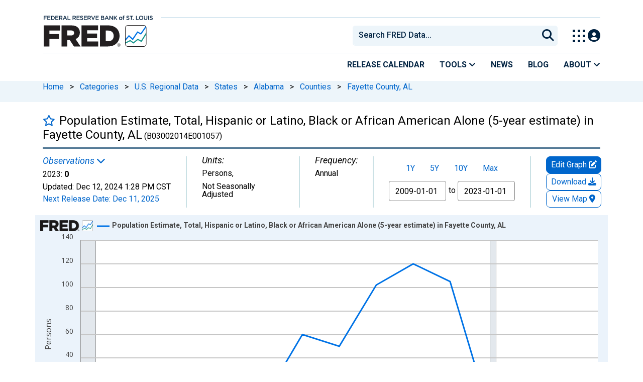

--- FILE ---
content_type: text/css
request_url: https://fred.stlouisfed.org/css/1762207730.series.min.css
body_size: 25272
content:
article,aside,details,figcaption,figure,footer,header,hgroup,main,menu,nav,section{display:block}blockquote,q{quotes:none}blockquote:after,blockquote:before,q:after,q:before{content:'';content:none}table{border-collapse:collapse;border-spacing:0}html{font-size:16px;--duet-color-primary:#364E71!important}pre{border:1px solid #ccc;border-radius:4px;background:#f5f5f5;padding:9.5px}body{padding:0;margin-bottom:1em;min-width:320px}body,html{height:100%;font-family:Roboto,verdana,arial,sans-serif!important;-webkit-font-smoothing:antialiased;-moz-osx-font-smoothing:grayscale}div,li,option,p,select,span,td{color:#000}td{padding:.25em}ul{list-style-position:inside}h1,h2,h3,h4,h5,h6{color:#000;font-family:inherit;font-weight:700;text-rendering:optimizelegibility}h1{font-size:24px!important;margin:16px 0;color:#000;font-weight:300}h3{font-size:120%}h4{font-size:100%!important}:focus-visible{outline:2px solid;border-radius:5px;outline-offset:2px}.sidebar-tags-filter-search:focus-visible{outline:2px solid!important;border-radius:5px!important;outline-offset:2px}.group-tag-list #tag-listing-CitationCopyright .tag-list-item:first-of-type,.group-tag-list #tag-listing-Concepts .tag-list-item:first-of-type,.group-tag-list #tag-listing-Frequencies .tag-list-item:first-of-type,.group-tag-list #tag-listing-Geographies .tag-list-item:first-of-type,.group-tag-list #tag-listing-GeographyTypes .tag-list-item:first-of-type,.group-tag-list #tag-listing-Releases .tag-list-item:first-of-type,.group-tag-list #tag-listing-SeasonalAdjustments .tag-list-item:first-of-type,.group-tag-list #tag-listing-Sources .tag-list-item:first-of-type{padding-top:2px}.education{margin-bottom:8px}.addr,.co,.cty,.divi{display:block}.greyed{color:#939393}.white{color:#fff}.subheader{color:#000;font-weight:700}#container{background:#fff;margin:0 auto;padding:0;border-top:none}.rls-tbl-btn{font-size:16px}#search-results-list{padding-left:0}.top-search{padding-left:0}.rt-pre-table{padding-left:15px}.fc-button{background-color:#fff!important;color:#06c!important;z-index:0!important;border:1px solid #06c!important;background-image:linear-gradient(to bottom,#fff,#fff)}.fc-icon-left-single-arrow,.fc-icon-right-single-arrow{color:#06c!important}a.breadcrumb_link{padding-left:0}a.breadcrumb_link:first-child{padding-left:15px}#page-title{background-color:#fff!important}@media only screen and (max-width :768px){.content-2columns-main:has(#releaseContentContainer){margin-top:0!important}}@media only screen and (max-width :992px){#content-full{padding-left:15px!important}.release-ele-sec-left{padding-top:10px!important;padding-bottom:0!important}.release-ele-sec-right{padding-bottom:10px!important}.content-2columns-main:has(#releaseContentContainer){margin-top:20px}.release-ele-sec-right{padding-top:10px!important;padding-bottom:10px!important}.explore-products-desk{font-size:0!important}}@media only screen and (min-width :992px){#content-full{padding-left:15px!important}.explore-products-desk{font-size:24px!important}.content-2columns-main{max-width:100%!important;padding-left:15px}#main-content-column{max-width:100%!important;padding-left:0!important}#page-title{padding-left:15px!important;padding-right:15px!important}.release-ele-sec-left{padding-top:10px!important;padding-bottom:10px!important}.release-ele-sec-right{padding-top:5px!important;padding-bottom:10px!important}}@media only screen and (min-width :1200px){#content-full{padding-left:15px!important}.content-2columns-main{max-width:1140px!important}#main-content-column{max-width:1140px!important;padding-left:0!important}#page-title{padding-left:15px!important;padding-right:15px!important}#search-results-list{padding-left:15px}}@media only screen and (min-width :1400px){#content-full{padding-left:15px!important}.content-2columns-main{max-width:1320px!important}#main-content-column{max-width:1320px!important;padding-left:0!important}#page-title{padding-left:15px!important;padding-right:15px!important}#search-results-list{padding-left:15px}}div.pageheader,p.pageheader,span.pageheader,td.pageheader{margin-top:16px;font-family:arial;color:#333;font-weight:700}h1.pageheader{font-family:arial;color:#333;font-weight:700;margin-bottom:0;line-height:24px}.clear{clear:both}.nowrap{white-space:nowrap}.error,.red{color:#c00;margin-top:10px}.monospaced{font-family:Courier New,Courier,mono}.scrollable{overflow-y:auto}.scrollable::-webkit-scrollbar{width:10px;height:12px}.scrollable::-webkit-scrollbar-thumb{background-color:rgba(0,0,0,.1);-webkit-box-shadow:inset 1px 1px 0 rgba(0,0,0,.1),inset 0 -1px 0 rgba(0,0,0,.07)}.scrollable::-webkit-scrollbar-button{width:0;height:0;display:none}.copyright{color:#999}span.link{color:#39619a;cursor:pointer}#custom-title-markup h1 a{font-size:24px}.duet-date__table{font-size:.1rem!important}.duet-date__input{display:none!important}.release-table-select-date{float:left!important}.duet-date__toggle{height:22px;width:22px}.duet-date__toggle-icon{filter:invert(27%) sepia(4%) saturate(6347%) hue-rotate(177deg) brightness(93%) contrast(83%)}.duet-date__day:focus{background:#b3efff}.duet-date__day[aria-pressed=true]{background:#364e71}.duet-date__day[aria-pressed=true]>span{color:#fff}.duet-date__day:focus{outline:1;outline-color:#364e71;outline-style:solid;outline-width:2px}.duet-date__close{opacity:1!important}.site-breadcrumbs{background-color:#edf5fa;height:42px;width:100%;margin:0 0 13px}.rc-button input{position:absolute!important;clip:rect(0,0,0,0);height:1px;width:1px;border:0;overflow:hidden;margin-bottom:20px}.sort-dropdown-item{left:0;z-index:1000;font-size:16px;list-style:none;min-width:160px;float:left}.sort-dropdown{right:0!important;left:auto!important}.display-results-title{float:left}.excludeModal>.modal-dialog>.modal-content>.modal-body label{font-weight:600}.excludeModal>.modal-dialog>.modal-content>.modal-body label{font-weight:600}.excludeMdalClose{font-size:26px;padding:0 10px;cursor:pointer;background:0 0;border:0;-webkit-appearance:none;appearance:none;font-weight:700;text-shadow:0 1px 0 #fff}.rc-button label{float:left}.rc-button label{display:inline-block;width:76px;background-color:#ddd;color:rgba(0,0,0,.6);font-size:16px;font-weight:400;text-align:center;text-shadow:none;padding:6px 14px;border:1px solid rgba(0,0,0,.2);-webkit-box-shadow:inset 0 1px 3px rgba(0,0,0,.3),0 1px rgba(255,255,255,.1);box-shadow:inset 0 1px 3px rgba(0,0,0,.3),0 1px rgba(255,255,255,.1);-webkit-transition:all .1s ease-in-out;-moz-transition:all .1s ease-in-out;-ms-transition:all .1s ease-in-out;-o-transition:all .1s ease-in-out;transition:all .1s ease-in-out;margin-bottom:20px}.rc-button label:hover{cursor:pointer}.rc-button input:checked+label{background-color:#fff;-webkit-box-shadow:none;box-shadow:none}.rc-button label:first-of-type{border-radius:4px 0 0 4px}.rc-button label:last-of-type{border-radius:0 4px 4px 0}a:hover{text-decoration:underline}#viewallModal{position:fixed;top:0;right:0;bottom:0;left:0;outline:0;overflow-y:auto;overflow-x:hidden}.viewallModalDialog .modal-content{width:807px}.tagsFilterSearch{width:inherit!important}.subtitle{margin:0;font-size:16px}.header-divider{border-top:3px solid #557b97;opacity:1;margin:10px auto}a,a:hover,a:visited{color:#06c}#notes a,#related-resource-container a,#releasetables a,#trending-series-container a{color:#06c}#content{color:#000}.exclude-tag-filters-gtm{padding:1px 5px;font-size:16px;line-height:1.5;border-radius:1px!important;color:#666!important;background-color:#f0f0f0!important;border-color:rgba(0,0,0,.1) rgba(0,0,0,.12) rgba(0,0,0,.15)!important}.tags-reset-btn{text-decoration:none!important;border:1px solid #ccc!important;padding:3px 4px!important;font-size:16px;border-radius:1px!important;color:#666!important;background-color:#f0f0f0!important}.exclude-tag-btn{background-color:#d9534f!important;border-color:#d43f3a!important}#bottom-nav>li,#external-nav>li,#research-links>li,#user-account>li{padding:0 .6em;border-right:1px solid #ddd}#research-links li{border-color:#999}#content-container{height:100%;padding:0;padding-top:0;padding-bottom:8px;margin:0 auto!important;font-size:16px}#pager-container{font-size:1em;color:#58585a;letter-spacing:1px;text-align:right;float:right;width:400px;bottom:inherit;left:inherit;margin-left:inherit}#highlights-next-button,#pager a{padding:.5em .75em;border-style:solid;border-width:1px;margin:0 .5em;border-color:#a7a9ac;display:inline-block;color:#58585a}#highlights-next-button:hover,#pager a.active,#pager a:hover{background:#c7d5e2;text-decoration:none}.subcats>.col-sm-6{padding-left:15px;padding-right:15px}.tag-tooltip-selector>.panel-body>.list-group{padding-left:0;padding-bottom:0}.old-tags-menu>.panel-body>.list-group{padding-bottom:20px}#fred-feature-glance{background:#f0f0dd;border:1px solid #ccc;padding-top:1em;padding-left:0;padding-right:0;margin-top:1.5em;position:inherit;z-index:2}#fred-feature-glance-header{margin:0;background:#d1d1d4;padding:3px .5em 3px 2em;-moz-box-shadow:3px 3px 4px #666;-webkit-box-shadow:3px 3px 4px #666;box-shadow:3px 3px 4px #666;color:#333!important;letter-spacing:1px;position:inherit}#fred-feature{padding-top:15px;padding-bottom:30px}#fred-feature img{width:200px;margin-top:1em}#fred-glance{position:inherit;padding-right:5px;padding-left:5px}#fred-glance-series-left{position:inherit;padding-left:5px;padding-right:8px;padding-top:5px}#fred-glance-series-right{position:inherit;padding-left:8px;padding-right:5px;padding-top:5px}.fred-glance-series{padding:.25em .5em;margin-bottom:0;border-radius:5px}.fred-glance-series:hover{background:#fafae6}.fred-rls-elm-nm-cntnr{position:relative;display:inline-block;zoom:1;clip:auto;overflow:hidden;width:100%;padding:0}.fred-rls-elm-nm{position:relative;background-color:#fff}.fred-rls-elm-nm-fill{position:absolute;left:0;right:0;border-bottom:1px dotted #333;height:50%;width:100%}a{color:#06c;text-decoration:none}code{font-family:Consolas,Menlo,Monaco,Lucida Console,Liberation Mono,DejaVu Sans Mono,Bitstream Vera Sans Mono,Courier New,monospace,serif;background:#eee;display:block;padding:1em;margin:1em 2em}#tag-search-container{background:#fff}#tag-search{color:#173b5b;padding:10px;width:100%;margin-left:-10px}#tag-search::placeholder{margin-left:10px;opacity:1!important}#tag-search-container i.sidebar-search-icon{margin-top:10px!important}#tags-radio-container{margin-top:30px;margin-left:-10px}.sidebar-search-bar{background-color:#edf5fa;color:#173b5b;font-size:16px;font-family:Roboto;font-weight:500;border:none;height:40px;border-radius:8px}.sidebar-section-dheader{color:#002141;font-weight:900;border-bottom:#ccc}.modal-tag-list .tag-name{font-family:Roboto;font-size:16px;font-weight:400;margin-top:0!important}#head-search{width:390px;color:#002241;font-family:Roboto,verdana,arial,sans-serif;font-size:16px;background:#edf5fa 0 0 no-repeat padding-box;height:36px;padding:5px 10px;border:2px solid #edf5fa;border-radius:5px 0 0 5px;margin-top:12px}#head-search:focus,#tag-search:focus{outline:0;border:2px solid #06c}#foot-search-button,#tag-search-button{border:none;width:30px;height:30px;margin:0;margin-left:-30px;padding:0;cursor:pointer}#tag-search-button{margin:0}#signin-wrap{text-align:right;margin:0;padding:0;height:20px}#signin-wrap ul{padding:0}#followus{margin:0;padding:0}#followus a{padding-top:4px;padding-left:22px;padding-bottom:4px}#followus a.icon-rss{padding-top:1px}#followus a:hover{text-decoration:none}.content-2columns-left{font-size:16px;padding:20px;background:#fff;min-height:100%;min-height:100vh}.content-2columns-left hr{border-color:#ccc}.download-series{font-weight:700}ol,ul{padding:0 0 1em 1.5em;margin:0;list-style-position:outside}ul li ul{padding-bottom:0}ul{list-style-type:square}.content-2columns-left>.list-bullets>ul{list-style-type:none}.content-2columns-left>.no-bullets li{padding:1px 0 4px 0}.list-icons{padding:0 0 2em 0;margin:0;list-style-type:none}.list-icons li,.mega-column dd,.mega-column li{padding:.5em 0}.list-bullets li{padding:0}.list-icons li a{text-decoration:none;display:block;cursor:pointer}#breadcrumbs{color:#666!important;margin:10px 0;border-bottom:1px dotted #ddd;padding:0 .5em .5em 0;display:block}#breadcrumbs a{text-decoration:none;color:#06c}.display-results-title>h3{margin-top:0!important;margin-bottom:3px!important}#breadcrumbs>a:focus-visible{outline:2px solid!important;border-radius:3px;box-shadow:none;outline-offset:.1em}.excludeMdalClose:focus-visible,.release-focus:focus-visible{outline:2px solid;border-radius:3px}.exclude-tag-check:focus-visible{outline:2px solid;border-radius:3px}#exclude-button:focus-visible{outline:2px solid;box-shadow:none;border-radius:10px;outline-offset:-5px}.release-btn-focus:focus-visible{outline:2px solid;border-radius:10px;outline-offset:-5px}.exclude-selected-btn{background:#364e71!important}.description{font-style:italic;color:#666}#browse li,#featured-content li,#related li{padding:.5em 0}#data-table-observations{width:auto}#data-table-observations tbody th{font-weight:400}#browse li a,#featured-content li a,#related li a{text-decoration:none}.icon-api,.icon-clock,.icon-datalist,.icon-download,.icon-email,.icon-excel,.icon-facebook,.icon-graph,.icon-info,.icon-iphone,.icon-mail-square,.icon-map,.icon-pdf,.icon-pencil,.icon-powerpoint,.icon-print,.icon-rss,.icon-save,.icon-search,.icon-text,.icon-twitter,.icon-twitter-bird,.icon-viewpage,.icon-youtube{background:url(/images/icon-sprite.png) left center no-repeat;padding-left:22px;padding-top:2px}.icon-offsite{background:url(/images/icon-sprite.png) right center no-repeat;padding-right:13px}.icon-pdf-right{background:url(/images/icon-sprite.png) right top no-repeat;padding-right:24px}.icon-api{background-position:0 0}.icon-datalist{background-position:0 -66px}.icon-email{background-position:0 -132px}.icon-excel{background-position:0 -198px}.icon-facebook{background-position:0 -264px}.icon-rss{background-position:0 -336px}.icon-graph{background-position:0 -402px}.icon-map{background-position:0 -468px}.icon-powerpoint{background-position:0 -534px}.icon-offsite{background-position:right -600px}.icon-viewpage{background-position:0 -662px}.icon-pdf{background-position:0 -728px}.icon-pdf-right{background-position:right -728px;padding-bottom:2px}.icon-pencil{background-position:0 -794px}.icon-print{background-position:0 -860px}.icon-save{background-position:0 -926px}.icon-text{background-position:0 -992px}.icon-clock{background-position:0 -1058px}.icon-twitter{background-position:0 -1124px}.icon-youtube{background-position:0 -1196px}.icon-download{background-position:0 -1268px}.icon-mail-square{background-position:0 -1344px}.icon-twitter-bird{background-position:0 -1422px}.icon-search{background-position:0 -1500px}.icon-info{background-position:0 -1578px;padding-bottom:2px}.icon-iphone{background-position:0 -1656px}.icon-plus{background:url(/images/plus-blue.png) top left no-repeat;padding-left:22px}.seperator-bottom,div.seperated-paragraphs p{border-bottom:1px dotted #ddd;margin-bottom:1em;padding-bottom:1em}.trademark{font-size:8px!important;color:#fff}.twitter-typeahead .tt-hint,.twitter-typeahead .tt-query{margin-bottom:0}.twitter-typeahead{display:block!important}.glyphicons-icon.table,i.table{margin-bottom:0}.tt-suggestion{display:block;padding:3px 20px}.table-standard-theme{border-collapse:collapse}.table-standard-theme th{padding:.5em;border-bottom:1px solid #666;font-weight:700;text-align:left;vertical-align:bottom}.table-standard-theme td{padding:.5em;border:1px solid #ccc}.table-standard-theme .odd td{background:#dadada}.fc-unthemed td{border:1px solid #ccc}.fc-state-highlight{background:#dbedce!important}.fc-highlight{background:#dbedce!important}.fc-day-header{font-size:16px;font-family:Roboto}.table-standard-theme tr td{background:#f5f5f5}.rc-content-area{padding-left:15px}.fc-title{font-size:16px;font-family:Roboto}span.popularity_bar{background:url(/images/popularity_bar.png) repeat-x;margin-left:25px;line-height:12px;position:absolute;z-index:2}span.popularity_bar_background{background:url(/images/popularity_bar_background.png) repeat-x;margin-left:25px;line-height:12px;position:absolute;width:60px;outline-offset:2px;border-radius:1px;padding-top:3px}.data-categories li{padding:.25em 0}.desc{background:url(/images/desc.png) bottom right no-repeat;padding-right:17px}.asc{background:url(/images/asc.png) bottom right no-repeat;padding-right:17px}#fred_graph_image div img{position:absolute;overflow:visible;z-index:20}.help-topic{text-transform:uppercase;letter-spacing:1px;margin:0;padding:1em;margin-top:5px;background:#eee;font-weight:700}.help-topic-active{background:#eee url(/images/icons-toggle.png) no-repeat scroll 98% 18px}.help-questions{padding:.5em 0;border-left:1px solid #eee;border-right:1px solid #eee;border-bottom:1px solid #eee}.help-question{font-weight:700;cursor:pointer;cursor:hand;padding:.5em 1em}.help-answer{line-height:1.5em;padding:0 1em}.hide{display:none!important}.right{text-align:right}#share-toolbox,.share-toolbox{float:right;width:125px;height:25px;line-height:25px;vertical-align:middle;margin-right:10px}#sidebar-share-toolbox{width:125px;height:25px;line-height:25px;vertical-align:middle}#share-toolbox a,#sidebar-share-toolbox a,.share-toolbox a{line-height:25px;text-indent:-9999px;overflow:hidden;white-space:nowrap;display:block;float:left}.list-bullets>li>a:focus-visible,.pager-item-checkbox:focus-visible,.select-all-checkboxes:focus-visible,.sort-dropdown-item:focus-visible,a.pager-link-gtm:focus-visible,a.pager-series-attributes-gtm:focus-visible,a.series-title:focus-visible,a.tooltips:focus-visible,a.view-all-tags:focus-visible,td.fred-releases-item>a:focus-visible{outline:2px solid!important;border-radius:3px}button.filter-tag-letter-gtm:focus-visible{outline:2px solid!important;border-right:3px;box-shadow:none;width:fit-content}#breadcrumbs a:focus-visible,#custom-title-markup a:focus-visible,#order_by_options-dropdown a:focus-visible,.breadcrumb_link:focus-visible,.breakable:focus-visible,.fred-release-element>a:focus-visible,.notes-hide:focus-visible,.notes-read-more:focus-visible,.release-element-checkbox:focus-visible,.release-table-buttons:focus-visible,.select-all-release-elements-checkbox:focus-visible,div.series-pager-header a:focus-visible,h1>a:focus-visible,span.expander:focus-visible,span.release-table-select-date:focus-visible{outline:2px solid!important;border-radius:3px;box-shadow:none;outline-offset:.1em}span.release-table-select-date{color:#39619a}span.release-table-select-date:focus-visible{outline-offset:.2em!important}p#release-table-select-date-description{position:absolute;height:1px;width:1px;overflow:hidden}.fred-rls-elm-nm>a:focus-visible,a[title=Collapse]:focus-visible,a[title=Expand]:focus-visible{outline:2px solid!important;border-radius:3px!important;box-shadow:none;outline-offset:-2px}div.modal-tag-list>div>a.list-group-item:focus-visible{padding-left:2px}#share-toolbox a,#sidebar-share-toolbox a{line-height:25px;text-indent:-9999px;overflow:hidden;white-space:nowrap;display:block;float:left}#share-toolbox span,#sidebar-share-toolbox span,.share-toolbox span{float:left;font-size:16px}.filter-header-mobile{height:33px!important;padding-top:5px!important}.subpage-tag-count-b{font-weight:400;margin-top:5px}.modal-body .subpage-tag-count-b{margin-top:-3px}.subpage-badge-primary{background-color:#c6deeb;border:1px solid #fff;color:#000;height:21px;width:21px;margin:0 0 2px 5px}.list-group-item.secondary-list-group-item{padding-top:10px}.fred-series-tabs .series-notes{word-wrap:break-word}#graph-settings-form{margin:0}.series-release-tables-release-name{font-family:inherit;font-weight:700;text-rendering:optimizelegibility;margin-top:0;margin-bottom:.5rem;line-height:1.2}.fred-series-page-panel-header{font-family:Roboto;font-size:22px!important;font-weight:400;background-color:#fff;color:#000;margin:0;padding-bottom:7px;border-bottom:1px solid #ccc}.save-links a,.save-links a:visited{text-decoration:none}#hack-graph-title-height{width:550px}#hack-yaxis-title-height{width:250px}.share-button{margin-right:1em}.readonly{cursor:text!important}#search-tabs .ui-button-text{font-weight:400!important}.rotator{width:100%;border:3px solid #e1e9f0;background:#fff}#help .tabs-item{margin:1em;border-bottom:1px solid #ccc;padding-bottom:1.5em;clear:both}.fred-categories-group{padding-bottom:.5em;margin-bottom:1em;border-bottom:1px solid #ddd}.fred-categories-child{padding:0 1em 0 0;border-right:1px solid #ccc;margin:.5em 1em .5em 0;display:block;float:left;white-space:nowrap}.fred-categories-child:nth-last-child(2){border:none}.ie7 .fred-categories-child,.ie8 .fred-categories-child{padding-right:1em}.ie7 .fred-categories-parent{padding-top:1em}.fred-categories-parent a strong{font-size:20px}.category-count{color:#666}.fred-release-element,.fred-releases-item,.fred-sources-item{border-bottom:1px solid #ddd;padding-bottom:1em;padding-top:1em;margin:1em}.fred-pager-header td{padding:1em;border-bottom:1px dotted #bcbec0;padding:1em}#add-to-existing-series-select{display:inline-block;width:initial;height:inherit;font-size:inherit}#recent-obs{margin:0;padding:0}#recent-obs td{white-space:nowrap;padding:0;margin:0;color:#666;border:none}#recent-obs td.value{font-weight:700;padding-left:4px}.series-pager-check{width:20px;background:0 0;background-color:transparent;border:none}.series-pager-check label{display:inline!important;width:auto;font-size:inherit}th{vertical-align:bottom!important}@media only screen and (max-width:767px){#page-title.page-title{padding-left:0;padding-right:0}}@media only screen and (min-width:768px){#page-title.page-title{padding-left:0;padding-right:0}}#page-title #series-title-text-container h1{font-size:24px!important;font-family:Roboto,arial,sans-serif;font-weight:400;line-height:initial!important}.panel-search .search-panel-header{height:60px;padding-left:0;margin-left:-5px}ul.search-list,ul.search-result-dropdown{padding:0;border:none}li.search-list-item,li.search-result-dropdown-item{list-style:none;border:none}.search-header{padding-left:0}.panel-search{border-bottom:5px solid transparent;border-top:5px solid transparent}#accordion .panel{border:none;margin-bottom:4px}.panel-heading a:before{font-family:'Glyphicons Halflings';content:"\e114";float:right;color:grey}.panel-heading a.collapsed:before{content:"\e080"}.panel-toggle{display:block;padding:8px 15px}.typeahead li{padding:0}.typeahead .active>a,.typeahead.dropdown-menu li>a:hover{background-color:#e1e9f0;background-image:none;color:#333}button,input,label,select,textarea{font-size:inherit;font-family:inherit}#alert-bar{background:#557b97;color:#fff;border:1px solid #2b3e5a;position:relative;left:0;top:0;padding:15px;width:100%;text-align:center;font-weight:700;z-index:10000}#alert-bar h2{color:#fff}#alert-bar a{color:#fff;text-decoration:underline}#alert-bar a:hover{color:#3659a0}#alert-bar-close{float:right;margin:0 15px 20px 17px}.disclaimer{color:#bbb!important;border-top:1px solid #bbb;padding-top:10px;padding-bottom:10px;clear:both}.page-break{display:none}.recently-viewed{background:#fff;position:absolute;border:1px solid #ccc;z-index:5000;text-align:left;display:none}.recently-viewed ul{margin:0;padding:0}.recently-viewed p{color:#aaa;padding:5px 0 5px 5px;margin:0}.recently-viewed li{list-style-type:none;list-style-position:outside;padding-left:0}.recently-viewed li a{padding:5px 0 5px 5px;display:block}.recently-viewed li a:hover{color:inherit;background:#eee;text-decoration:none}.home .operator-image{float:right;margin:7px 0 0 7px;color:#666}.home .graph{display:none}.home .highlight{display:none}.home .highlight.first{display:block}.home .highlight.active{display:block!important}.home .popover{max-width:500px}#series-pager th{padding:1em .5em;vertical-align:middle}.series-pager-header td{border-top:1px dotted #bcbec0;padding:1em}.series-pager-attr,.series-pager-title{border:1px solid #e6e7e8}.series-pager-title td{background:#e6e7e8;vertical-align:middle;padding:.5em}.series-pager-title>td{padding-left:10px}.series-pager-attr td{background:#f5f5f5;padding:.5em}.series-title{padding-left:0;font-weight:700;display:inline-block}#series-pager .series-pager-title .series-title{padding:0}.series-meta{padding-left:.5em;color:#666;line-height:1.7em}.series-meta-selected{font-weight:700!important;color:#333!important;white-space:nowrap}a .series-meta-selected{color:inherit!important}.series-group-meta{padding-left:.5em;line-height:1.5em;border-bottom:1px dotted #bcbec0;padding-bottom:.5em;margin-bottom:.5em}.series-meta input{margin-right:.5em;vertical-align:top;margin-top:3px}.series-meta-dates{display:inline-block;float:right;text-align:right}.series-meta a{display:inline-block;white-space:normal}.series-meta .attributes,.series-meta a,.series-meta input{float:left;display:block;position:relative}.series-group-single{padding-left:.5em;line-height:1.5em}.attributes{display:inline-block}.sidebar-div h2{font-size:16px!important;font-weight:400!important}.series-tags{padding-left:.5em}#tags-pager{background:#fff}#tags-pager td{padding:.5em}.tags-pager-header{border-top:1px dotted #bcbec0;border-bottom:1px dotted #bcbec0;padding:1em;text-align:right}.tag{display:inline;line-height:1.5em;padding-right:.5em}.tag-op{font-weight:700;color:#636363!important}#tags-search-form{text-align:left;padding:10px;background:#fff}.tag-count{color:#000}.tags-show-all{display:block;float:left;white-space:nowrap;line-height:1.5em;color:#666;cursor:pointer;cursor:hand}.tags-view-all a{color:#000!important;font-weight:400}.tag-no-float{display:inline-block;float:none}.tag-group-item{line-height:1.5em}.tag-group-collapse,.tag-group-expand{cursor:pointer;cursor:hand}.tag-group-expand{background:url(/images/arrow_expand.png) center left no-repeat;padding-left:16px}.tag-group-collapse{background:url(/images/arrow_collapse.png) center left no-repeat;padding-left:16px;font-weight:700}.tag-group-selected{margin-bottom:0;padding-bottom:0;margin-left:1em}#tag-selections-block{background:#e1e9f0;padding:.5em;margin-bottom:2em;border-top:2px solid #ccc;border-bottom:2px solid #ccc}#tag-selections-block ul{padding-bottom:0}#tag-selextions-block .actions{float:right}.selected-tag-list[aria-label="applied filters"] li,.tag-list[aria-label="applied filters"] li{margin:15px 0}#add-to-dash-side .dropdown-menu{min-width:inherit}.dropdown-menu.open{display:block}.search-page-sort-btn{padding:1px 5px;font-size:16px;border-radius:3px;outline:2px solid transparent;color:#666!important;background-color:#f0f0f0!important;border-color:rgba(0,0,0,.1) rgba(0,0,0,.12) rgba(0,0,0,.15)!important}.regecon h2{margin-bottom:0;padding-bottom:1px;line-height:1}.fix-sidebar h2{margin-bottom:0!important;padding-bottom:1px;line-height:1}.regecon .series-id{display:none}#tags .tooltip{list-style-type:none}#tags .tag-tooltip>.tooltip-inner{color:#fff;background-color:#5b5b5b;text-align:left}#tags .tag-tooltip>.tooltip-arrow{border-right-color:#5b5b5b}.favorite-toggle{text-decoration:none}.favorite-toggle-container{display:inline-block;min-width:22px}.badge{padding:0 5px;width:auto;height:18px;-webkit-border-radius:2px;-moz-border-radius:2px;border-radius:2px;font-size:9px;line-height:18px;font-weight:700;color:#fff;background:#c44246;background:rgba(188,35,40,.85);text-shadow:0 -1px 0 #9d1217;text-indent:0}.badge-grey{display:inline-block;min-width:10px;padding:3px 7px;font-size:8px;font-weight:700;line-height:1;color:#fff;text-align:center;white-space:nowrap;vertical-align:middle;background-color:#777;border-radius:10px}#my-account-menu .badge-grey{margin-left:3px}.ie9-fix{display:none}.cite{word-wrap:break-word;white-space:normal;margin:5px 0;color:#333}.user-notice.alert{margin-top:15px}.home #container{background:#fff url(/images/homepage-background.png) top left repeat-x}.input-group-addon{padding:0!important;width:1%!important}#smartbanner .sb-info>span{color:#ccc!important}.btn-default{color:#333;background-color:#fff;border-color:#ccc}.btn-default:hover{color:#333;background-color:#e6e6e6;border-color:#adadad}.input-group-addon .btn-default{border:0}.input-group-addon .btn-default{border:0}.btn-primary{background:#476a9b;color:#f5f5f5}.btn-primary:hover{color:#333}.r-o-b-o-t{display:none}.legal-content{padding-top:10px}.legal-content.main-content h1,.legal-content.sub-content h1{margin-bottom:40px}.legal-content.main-content h2{margin:30px 0 30px 20px}.legal-content.main-content ul{padding-bottom:0;margin-left:40px}.legal-content.sub-content ul.table-of-contents{margin-top:20px}.legal-content.sub-content ul.table-of-contents li{list-style:none;margin:5px 0}.legal-content.sub-content ul.summary li{margin:10px 0}.legal-content.sub-content h2{margin:35px 0 25px 0}.legal-content.sub-content h3{margin:30px 0 20px 0}.legal-content.sub-content table{margin:25px 20px}table.treetable .indenter{padding-top:5px!important;padding-right:5px!important}table.treetable .expander{display:inline-block!important;width:15px!important;height:15px!important}table.treetable tr.collapsed .indenter .expander{background-image:url([data-uri])}table.treetable tr.expanded span.indenter .expander{background-image:url([data-uri])}.collapsing{position:relative;height:0;overflow:hidden;-webkit-transition-property:height,visibility;-o-transition-property:height,visibility;transition-property:height,visibility;-webkit-transition-duration:.35s;-o-transition-duration:.35s;transition-duration:.35s;-webkit-transition-timing-function:ease;-o-transition-timing-function:ease;transition-timing-function:ease}tr.collapse.in{display:table-row}tbody.collapse.in{display:table-row-group}.fc-title{white-space:normal}.fc-center{padding-right:106px;padding-top:6px}.affix-xs{position:inherit}.content-2columns-main .panel-body{margin-top:20px}.error-container{margin:25px;padding-top:25px}.affix{position:fixed}.selected-tags a{border-bottom:none;border-top:1px solid #ccc}.browse-filters-text{margin-left:10px}.tools{margin:auto;float:right}@media only screen and (max-width:767px){.drawer-dropdown-trigger{caret-color:transparent;display:block!important;padding:0 36px 0 20px!important;line-height:40px!important;background-color:#fff!important;color:#58595b!important;border-radius:1px!important;border-color:#e2e2e2!important;width:100vw}.tools{margin:auto;float:none}.drawer-dropdown-trigger::after,.drawer-dropdown-trigger::before{display:none}#help .tabs-item:last-child{margin-bottom:0}}@media only screen and (max-width :575px){.drawer-dropdown-trigger{width:100%!important}}.a{color:#e7484f}.b{color:#f68b1d}.c{color:#fced00}.d{color:#009e4f}.e{color:#00aac3}.f{color:#732982}.text-center{text-align:center}.rainbow{background-color:#343a40;border-radius:4px;color:#fff;cursor:pointer;padding:8px 16px}.rainbow-5:hover{background-image:linear-gradient(to right,#e7484f,#e7484f 16.65%,#f68b1d 16.65%,#f68b1d 33.3%,#fced00 33.3%,#fced00 49.95%,#009e4f 49.95%,#009e4f 66.6%,#00aac3 66.6%,#00aac3 83.25%,#732982 83.25%,#732982 100%,#e7484f 100%);animation:slidebg 2s linear infinite}@keyframes slidebg{to{background-position:20vw}}.follow{margin-top:40px}.follow a{color:#000;padding:8px 16px;text-decoration:none}.btn-success{--bs-btn-color:#fff;--bs-btn-bg:#4D7236;--bs-btn-border-color:#4D7236;--bs-btn-hover-color:#fff;--bs-btn-hover-bg:#4D7236;--bs-btn-hover-border-color:#4D7236;--bs-btn-focus-shadow-rgb:60,153,110;--bs-btn-active-color:#fff;--bs-btn-active-bg:#4D7236;--bs-btn-active-border-color:#4D7236;--bs-btn-active-shadow:inset 0 3px 5px rgba(0, 0, 0, 0.125)}.modal-header-blue,.modal-header>h5{background:#364e71;color:#fff}.btn-close .btn-close-white:focus-visible{background-color:transparent;outline:2px solid white;border-radius:3px}.modal-header-blue .btn-close{opacity:1}#add-category-modal .is-active:after,#add-to-dashboard-modal .is-active:after,#save-graph-modal .is-active:after,#save-map-modal .is-active:after{color:#4d7236}.fred-categories-child a:focus-visible,.fred-categories-parent a:focus-visible,.fred-sources-item a:focus-visible,.sort-series-gtm:focus-visible,.tag a:focus-visible,a.fred-pager:focus-visible,td>a:focus-visible{outline:2px solid;border-radius:5px}.share-acct-btn:focus{outline:3px solid #39619a!important;border-radius:10px!important;outline-offset:3px!important}.delete-text{font-size:16px}#add_new_category_name:focus-visible,#collapse-embed-responsive:focus-visible,#embed-code-responsive:focus-visible,#embed-code:focus-visible,#fredhelp-embed:focus-visible,#graph-link-range-container:focus-within,#graph-link-static-container:focus-within,#graph-link-update-container:focus-within,#image-code:focus-visible,#link-code:focus-visible,#save-as-new>label:focus-within,.btn-close:focus-visible,.modal-footer>.btn:focus-visible{outline:2px solid;border-radius:3px;box-shadow:none}.padding-btm20{padding-bottom:20px}.collapse-embed-responsive{margin-right:10px}#add-cat-link:focus-visible,#add-to-existing-label:focus-within,#copy-embed-code-responsive:focus-visible,#copy-embed-code:focus-visible,#copy-image-code:focus-visible,#copy-link-code:focus-visible,#dash-id:focus-visible,#range-type>label:focus-within,#save-as-new>label:focus-within,.button-close:focus-visible,label[for=input-static]:focus-within,label[for=input-update]:focus-within{outline:2px solid;border-radius:3px;box-shadow:none}#add-to-dash-btn:hover{color:#fff}#add-to-dash-btn,.modal-footer>input.btn-primary{background-color:#364e71!important}#add-to-dash-btn:focus-visible,.modal-footer>input.btn-primary:focus-visible{outline:2px solid white!important;outline-offset:-5px;border-radius:5px;box-shadow:none;background-color:#364e71!important}.modal-footer>input.btn-primary:hover{color:#fff}.btn-close[aria-label=Close]{filter:invert(1) grayscale(100%) brightness(200%)}.btn-close[aria-label=Close]:focus-visible{background-color:transparent;outline:2px solid black;border-radius:3px}.btn-blue{background-color:#364e71!important;color:#fff!important}.btn-blue:focus-visible,.btn-blue:hover{background-color:#364e71!important;color:#fff!important;border-radius:10px;outline:2px solid;outline-offset:-5px}span.selected-tag{background-color:#06c;font-size:16px;font-weight:400;margin-right:12px;padding:8px 10px;border-radius:8px}span.selected-tag a i{vertical-align:middle;font-size:18px}.field-content{margin:15px 15px}#share-buttons{padding-top:10px}.share-icon svg{cursor:pointer}.shareThisPageTitle{line-height:21px;letter-spacing:.4px;margin:5px 15px;font-size:16px;color:#727272;text-transform:uppercase}.shareThisPageBody{display:inline-flex}.shareThisPageBody p{padding:0 5px}.shareThisPageBody svg{color:#06c;margin:0 2px 10px 0}.show-side-navigation-button{display:inline-flex;justify-content:center;font-family:Roboto;font-size:16px;text-align:center;background-color:#06c;width:100%;height:43px;border-radius:4px;border:none;padding-top:10px}.show-side-navigation-button svg{padding-top:3px}.stlouis-fed .h2,.stlouis-fed h2{font-size:30px;font-weight:500;font-family:Roboto;line-height:34px}.badge-heading{font-weight:500!important}.series-btn-508{height:34px;font-family:Roboto;font-size:16px!important;font-weight:400;line-height:18px;border:1px solid #06c;border-radius:8px;background:#fff;color:#06c;padding:0 14px;text-align:center;align-content:center;white-space:nowrap;min-width:auto}#data-src-btn:focus-visible,#release-cal-btn:focus-visible{color:#06c}.series-btn-508 span{color:#06c}.series-btn-508-primary{background:#06c;color:#fff}.series-btn-508-primary a,.series-btn-508-primary a:visited,.series-btn-508-primary span{background:inherit;color:#fff}.series-btn-508:hover{border:1px solid #173b5b;color:#173b5b}#download-button:hover,.series-btn-508:hover span{color:#173b5b!important}.series-btn-508:active,.series-btn-508:focus,.series-btn-508:focus-visible{border:1px solid #173b5b;box-shadow:0 0 0 2px #000,0 0 0 4px #fff,0 0 0 5px #000}.series-btn-508-primary:hover{border:1px solid #173b5b;background:#173b5b;color:#fff}.series-btn-508-primary:active,.series-btn-508-primary:focus,.series-btn-508-primary:focus-visible{background:#173b5b}.series-btn-508[disabled]{background:#c6c6c6;color:#4f4f4f;border-color:#868686}.notes-read-more{color:#06c!important}.display-results-title h3 a{font-size:20px!important}.series-dropdown-508{--bs-form-select-bg-img:url(data:image/svg+xml,%3csvg xmlns='http://www.w3.org/2000/svg' viewBox='0 0 16 16'%3e%3cpath fill='none' stroke='%23343a40' stroke-linecap='round' stroke-linejoin='round' stroke-width='2' d='m2 5 6 6 6-6'/%3e%3c/svg%3e);--bs-form-select-bg-img:url(data:image/svg+xml,%3csvg xmlns='http://www.w3.org/2000/svg' viewBox='0 0 16 16'%3e%3cpath fill='none' stroke='%23343a40' stroke-linecap='round' stroke-linejoin='round' stroke-width='2' d='m2 5 6 6 6-6'/%3e%3c/svg%3e);--bs-form-select-bg-img:url("data:image/svg+xml,%3csvg xmlns='http://www.w3.org/2000/svg' viewBox='0 0 16 16'%3e%3cpath fill='none' stroke='%23343a40' stroke-linecap='round' stroke-linejoin='round' stroke-width='2' d='m2 5 6 6 6-6'/%3e%3c/svg%3e");display:block;width:100%;padding:.375rem 2.25rem .375rem .75rem;font-size:1rem;font-weight:400;line-height:1.5;color:var(--bs-body-color);-webkit-appearance:none;-moz-appearance:none;appearance:none;background-color:var(--bs-body-bg);background-image:var(--bs-form-select-bg-img),var(--bs-form-select-bg-icon,none);background-repeat:no-repeat;background-position:right .75rem center;background-size:16px 12px;border:none;border-radius:var(--bs-border-radius);transition:border-color .15s ease-in-out,box-shadow .15s ease-in-out}header{display:block;max-width:100%;height:auto;margin:0 auto;background:inherit;padding-top:20px}@media only screen and (max-width:991px){header{padding-top:0}}@media only screen and (min-width :992px) and (max-width :1199px){header{display:block;max-width:100%!important;height:auto;margin:0 auto;background:inherit;padding-left:15px;padding-right:15px}}@media only screen and (min-width :1200px){header{display:block;max-width:1140px!important;height:auto;margin:0 auto;background:inherit;padding-left:15px;padding-right:15px}}@media only screen and (min-width :1400px){header{display:block;max-width:1320px!important;height:auto;margin:0 auto;background:inherit;padding-left:15px;padding-right:15px}}.center-content{display:flex;justify-content:center}.center-content-vertically{justify-content:center;display:flex;flex-direction:column}.blueheader-navbar.center-content-vertically{flex-direction:row;position:absolute;right:10px;top:12px}.navbar-padding{padding-right:5px}.align-icon{align-items:center;display:flex}.flush-list .list-group-item:first-child{border-top:0}.flush-list .list-group-item:last-child{border-bottom:0}.flush-list .list-group-item{border-right:0;border-left:0;border-radius:0}#header-home,.header-not-home{background-color:#fff}.hr-post-frb-stls-logo,.hr-pre-subheader-nav{border-top:1px solid #c6deeb;height:1px;opacity:1}.hr-post-frb-stls-logo{position:relative;top:14px;width:calc(100% - 217px);margin:0;margin-left:14px}.hr-pre-subheader-nav{margin:10px 0 0}.federal-reserve-economic-data .hr-pre-subheader-nav{margin:0}.fred-logo-div{padding-left:15px;padding-right:15px;height:50px}#blueheader-navbar{height:100%;padding:0;margin:0;gap:25px}#blueheader-navbar>li{height:100%;justify-content:center;display:flex;flex-direction:column;font-size:16px;font-family:Roboto,verdana,arial,sans-serif}#research-logo-home:focus-visible,.burger-fred-gtm:focus-visible{outline:2px solid #002241;border-radius:3px}#blueheader-navbar>li a,#blueheader-navbar>li button{display:flex;justify-content:center;align-content:center;outline:0;border:none;border-radius:3px;background:0 0;box-shadow:none;margin:0;padding:0;color:#002241;font-size:25px}#blueheader-navbar>li button:active,#blueheader-navbar>li button:focus{box-shadow:0 0 0 2px #fff,0 0 0 4px #000,0 0 0 6px #fff,0 0 0 7px #000;color:#06c}#blueheader-navbar>li a:active,#blueheader-navbar>li a:focus{box-shadow:0 0 0 6px #fff,0 0 0 8px #000,0 0 0 10px #fff,0 0 0 11px #000}#switch-prod-list>li a:active,#switch-prod-list>li a:focus,#switch-prod-list>li a:hover{text-decoration:none}#switch-prod-list>li a:active h3,#switch-prod-list>li a:focus h3,#switch-prod-list>li a:hover h3{text-decoration:underline}#switch-prod-list>li a:active p,#switch-prod-list>li a:focus p,#switch-prod-list>li a:hover p{font-size:14px}#blueheader-navbar>li button img{height:25px}#blueheader-navbar>li button:active i,#blueheader-navbar>li button:focus i,#blueheader-navbar>li button:hover i{color:#06c}#signin-wrap{height:100%!important;margin-left:5px}#user-nav{height:100%;display:flex}.signedout{height:100%;justify-content:center;display:flex!important;flex-direction:column;font-family:Roboto,verdana,arial,sans-serif}.signedin{justify-content:center;display:flex!important;flex-direction:column;font-family:Roboto,verdana,arial,sans-serif}.signin-link-container{height:100%;justify-content:center;display:flex!important;flex-direction:column}.account-header{color:#002241;align-items:center;display:flex}.account-header>span{color:#002241}.sub-header{padding:0}#fred-logo-subheader{height:130px;width:262px;padding-top:20px;padding-bottom:20px}.subheader-hr{margin:0}#subheader-nav{width:100%;min-height:1px!important;padding:0 0 10px 0!important;margin:0;border-radius:0!important;border:none!important;background-color:transparent}#subheader-nav :focus-visible{box-shadow:0 0 0 2px #000,0 0 0 4px #fff,0 0 0 5px #000}#subheader-nav li>a:focus,#subheader-nav li>div>ul>li>a:focus,#subheader-nav li>span>button:focus{color:#06c;text-decoration:underline}.nav-li-subheader a:active,.nav-li-subheader a:focus,.nav-li-subheader a:hover{text-decoration:none;background-color:transparent!important}#subheader-navbar{padding:0}#subheader-navbar>li{list-style-type:none;padding:0;position:static;margin:0;color:#002241;font-size:16px;font-family:Roboto,verdana,arial,sans-serif}#subheader-navbar>li>a,#subheader-navbar>li>span>button{display:block;padding:13px 15px;text-decoration:none;text-transform:uppercase;line-height:normal;font-size:16px;font-weight:700;font-family:Roboto,verdana,arial,sans-serif;background:0 0;box-shadow:none;outline:0;border:none;color:#002241}#subheader-navbar>li:last-child>span>button{padding-right:0}#subheader-navbar>li>a:active,#subheader-navbar>li>a:focus,#subheader-navbar>li>a:hover,#subheader-navbar>li>span>button:active,#subheader-navbar>li>span>button:focus,#subheader-navbar>li>span>button:hover{color:#06c;text-decoration:underline}.search-header-div{padding-top:28px!important;padding-left:0;padding-right:15px!important}.popover{max-width:400px}.header-popover .popover{display:block!important;background:#fff 0 0 no-repeat padding-box;border:1px solid #c6deeb;border-radius:5px;box-shadow:3px 3px 6px #00000029;opacity:1;max-width:384px}.bs-popover-auto[data-popper-placement^=bottom]>.popover-arrow::after,.bs-popover-bottom>.popover-arrow::after,.header-popover .popover.bottom .arrow::after{border-bottom-color:#fff}.header-popover .popover-content{border-radius:5px;cursor:default}.my-account-menu>.popover-arrow::after{border-bottom-color:var(--bs-popover-bg)}#switch-prod-list{width:315px}#switchprod-popover{margin:10px;margin-bottom:0}#switchprod-popover *{font-family:Roboto,verdana,arial,sans-serif;font-size:16px;color:#002241}#switchprod-popover h2{font-size:24px;color:#002241}#switchprod-popover hr{height:1px;opacity:1;border-top:1px solid #c6deeb;margin:0 0 10px;margin-bottom:16px}#switchprod-popover .list-group-item{border:0;padding:14px 12px}#switchprod-popover .list-group-item:hover{background-color:#edf5fa;border-radius:4px}#switchprod-popover h3,.hamburger-list #switch-prod-list h3{font-size:16px;font-weight:700;color:#06c;margin:0;margin-bottom:4px}#switchprod-popover .col-2,.hamburger-list #switch-prod-list .col-2{align-content:center}#switchprod-popover img{height:50px;width:50px}#switchprod-popover p,.hamburger-list #switch-prod-list p{color:#000;margin:0;font-size:14px;line-height:1.2}#switchprod-popover #switch-prod-list{margin-left:-12px;gap:2px;padding-bottom:0}#switchprod-popover #switch-prod-list>li a{margin:0;padding:0;gap:14px}.hamburger-list #switch-prod-list h2,.hamburger-list #switch-prod-list hr{display:none}.hamburger-list .switch-products-list .list-group-item{border:0}.hamburger-popover-container{min-width:62px}.hamburger-popover-container .popover{width:276px;max-width:276}#hamburger-btn-close,#hamburger-btn-open,#search-btn-close,#search-btn-open{background:0 0;border:2px solid transparent;outline:0;box-shadow:none;padding:0 2px;min-width:25px}#hamburger-btn-close:focus,#hamburger-btn-close:focus-visible,#hamburger-btn-close:hover,#hamburger-btn-open:focus,#hamburger-btn-open:focus-visible,#hamburger-btn-open:hover,#search-btn-close:focus,#search-btn-close:focus-visible,#search-btn-close:hover,#search-btn-open:focus,#search-btn-open:focus-visible,#search-btn-open:hover{border:2px solid #fff}.blueheader-navbar #hamburger-btn-close i,.blueheader-navbar #hamburger-btn-open i,.blueheader-navbar #search-btn-close i,.blueheader-navbar #search-btn-open i{color:#fff;font-size:20px;height:20px;width:20px}.blueheader-navbar #hamburger-btn-open i{width:25px}#hamburger-drawer.slide-content{width:100vw;transition:width .5s;height:100vh;overflow:hidden}#hamburger-drawer .slide-content button{background:0 0;border:2px solid transparent;outline:0;box-shadow:none;padding:0;font-weight:700;width:100%;text-align:left;color:#002241}#hamburger-drawer .slide-content button:focus-visible{border:2px solid #06c}#hamburger-drawer button i{position:absolute;right:0;top:16px}#hamburger-home{padding:15px;width:100vw}#hamburger-home .hamburger-list:first-child{padding-top:15px!important}.hamburger-list{list-style:none}.hamburger-list .list-group-item{font-family:Roboto,verdana,arial,sans-serif!important;font-size:20px}.hamburger-list a,.hamburger-list span{color:inherit!important;gap:14px}.hamburger-submenu-list{margin:20px 0 0}.hamburger-submenu-list .list-group-item{border:0;color:#06c!important;font-size:16px;font-family:Roboto,verdana,arial,sans-serif!important;padding:3px 0!important}.hamburger-submenu-list .list-group-item a{padding-left:16px}.hamburger-submenu-list a,.hamburger-submenu-list span{color:inherit!important}.hamburger-nxt-page-icon{float:right;color:#364e71!important;font-size:12px!important;padding-top:4px!important}.hamburger-previous-page-icon{float:left;color:#364e71!important;font-size:12px!important;padding-top:4px!important;padding-right:4px!important;padding-left:5px!important}.hamburger-search-padding{padding-top:10px}.hamburger-menu-item{cursor:pointer}:focus,a:focus,button:focus,input:focus{outline:0}::-moz-focus-inner,a::-moz-focus-inner,button::-moz-focus-inner,input::-moz-focus-inner{border:0}.fred-tools-container .popover{width:fit-content;max-width:260px}.about-fred-container .popover{width:fit-content;margin-left:-32px!important}.about-fred-container .popover[data-popper-placement=bottom] .popover-arrow{left:25px!important}.header-list-popover{margin-bottom:0!important;padding-bottom:0}.header-list-popover .list-group-item{color:#06c!important;font-family:Roboto,verdana,arial,sans-serif!important;font-size:16px!important;line-height:27px;padding:0!important;border:0;margin:2px;background:0 0}.header-list-popover .list-group-item a{color:#06c;padding:5px;border:2px solid transparent}.header-list-popover .list-group-item a:active,.header-list-popover .list-group-item a:focus,.header-list-popover .list-group-item a:hover{color:#06c;text-decoration:underline}.header-list-popover .list-group-item a:focus-visible{outline:0}.blueheader-navbar-item .popover ul a{padding-left:5px}#subheader-navbar .popover-body{padding:15px;white-space:nowrap;width:fit-content}a.bank-logo-gtm,a.fred-logo-gtm{border:2px solid transparent;border-radius:3px;display:inline-block;width:auto;min-height:24px;align-content:center}a.fred-logo-gtm{padding:0}a.bank-logo-gtm:focus,a.fred-logo-gtm:focus{box-shadow:0 0 0 2px #000,0 0 0 4px #fff,0 0 0 5px #000}img.research-logo-gtm{width:217px}.federal-reserve-economic-data img.research-logo-gtm{width:360px}@media screen and (max-width:991px){#switch-prod-list{width:auto}header.container{padding-right:0;padding-left:0;max-width:100%}.header-not-home{height:50px!important;align-content:center}.fred-logo-gtm .header-logo{height:30px;width:145px}#research-logo-home{height:auto;width:296px;padding:5px 0}a.fred-logo-gtm:focus{box-shadow:0 0 0 2px #000,0 0 0 4px #fff,0 0 0 5px #000}.header-not-home{background-color:#002241}#header-home .hamburger-header,.header-not-home .hamburger-header{color:#fff}#header-home{background-color:#002241}.hamburger-list .list-group-item{font-size:20px;color:#06c;padding:10px 0;border-bottom:1px solid #ccc;width:100%}.list-group-item .hamburger-submenu-list .list-group-item{border:0;font-size:16px}.hamburger-list .list-group-item:first-child{margin-top:-15px}.hamburger-list .list-group-item:last-child{border-bottom:1px solid transparent}.hamburger-list .list-group-item a:focus,.hamburger-list .list-group-item a:hover{text-decoration:underline}.sub-header{background:0 0}}.header-icon-padding{padding-left:5px}.burger-alfred-gtm:focus-visible,.burger-econlowdown-gtm:focus-visible,.burger-fraser-gtm:focus-visible,a.errd-research-link-gtm:focus-visible{box-shadow:0 0 0 2px #000,0 0 0 4px #fff,0 0 0 5px #000;border-radius:3px}a.skip-to{left:-999px;position:absolute;top:auto;width:1px;height:1px;overflow:hidden;z-index:-999;font-size:16px}a.skip-to.active,a.skip-to:active,a.skip-to:focus{position:fixed;top:0;left:0;height:auto;overflow:auto;text-align:center;font-size:1.2em;z-index:999;background-color:#fff;text-decoration:none;outline:2px solid white;border:2px solid #364e71;padding:8px;width:250px}#research-nav{background:#354d72;width:100%;min-height:1px!important;padding:0;margin:0;min-height:1px!important;border-radius:0!important;border:none!important}#research-nav ul#main-nav{padding:0 0 0 10px}#research-nav ul#main-nav>li{list-style-type:none;padding:0;position:static;margin:0;color:#fff}#research-nav ul#main-nav>li>a{color:inherit;display:block;padding:7px;text-decoration:none;font-weight:700}#research-nav ul#main-nav>li>a{color:#bbb}#research-nav ul#main-nav>li>a#fred-link{color:#fff}#research-nav .left-separator{border-left:1px solid #ccc;margin-left:10px!important}.fa-rss{color:#f60}.navbar{min-height:1px;border-top:0}#search-outer{background:#ddd;border-color:#7f7f63 #999 #999;border-width:1px;border-style:solid;margin:0;min-width:940px;overflow:hidden}#search-outer form{float:left;margin:0;padding:6px;display:inline}.searchbox{border:1px solid #bbb;height:24px;font-size:1.5em;width:250px;margin-right:50px;margin-top:15px;padding:2px}.search-glass{cursor:pointer;display:block;margin:1px 0 0 224px;padding:6px 8px 5px;position:absolute;right:0}.popular-tag{padding:.25em .5em!important;display:block;float:right;margin-right:1em;margin-bottom:1em}#fred-nav ul{overflow:hidden;white-space:normal;margin-left:10px!important}#fred-notes-title{color:#000!important}#fred-nav li{list-style-position:outside!important}#fred-nav li a{display:block!important;padding:0!important}.select2-fred-series-subtitle{color:#000}.select2-container--open:has( .hidden){display:none}.select2-dropdown:has( .hidden){z-index:9001!important;border:1px solid transparent!important}.select2-dropdown{z-index:9001!important;border:1px solid #002241!important}.select2-container--default .select2-selection--single{border:none!important;border-radius:0}.select2-results__option .popularity_bar,.select2-results__option .popularity_bar_background{display:none}.select2-container--default .select2-results__option--highlighted[aria-selected]{background-color:transparent!important}.select2-container--default .select2-selection--multiple,.select2-container--default.select2-container--focus .select2-selection--multiple{border:none!important}.select2-container--default .select2-selection--multiple .select2-selection__choice{background-color:#fff!important;border:none!important}#search-container-header{width:412px;flex-wrap:nowrap;align-items:center}#search-container-header .select2-selection,#search-container-header .selection{padding:0!important}#search-container-header .select2-container--default{color:#002241!important;font-family:Roboto,verdana,arial,sans-serif;border:none;display:inline-block;width:390px!important}#search-container-header .select2-container--default .select2-selection--multiple{color:#002241}#search-container-header .select2-search--inline{width:100%!important}#search-container-header .select2-search__field{color:#002241;font-family:Roboto,verdana,arial,sans-serif;font-size:16px;width:100%;background:#edf5fa 0 0 no-repeat padding-box;height:40px;padding:5px 10px;border:2px solid #edf5fa;border-radius:5px 0 0 5px;margin:0 0 0 5px;align-content:center;font-weight:500}#search-container-header .select2-search__field:focus,#search-container-header .select2-search__field:hover{box-shadow:0 0 0 2px #000,0 0 0 4px #fff,0 0 0 5px #000}#search-container-header .select2-search__field::placeholder{color:#002241;opacity:1}#search-container-header .select2-search__field:-ms-input-placeholder{color:#002241}#search-container-header .select2-search__field::-ms-input-placeholder{color:#002241}#search-container-header .select2-results{color:#002241}#search-container-header .select2-selection__rendered{padding-left:0}.header-search-dropdown{font-family:Roboto,verdana,arial,sans-serif;width:391px!important}.header-search-dropdown div,.header-search-dropdown li{color:#002241}.header-search-dropdown .select2-results__options{padding:10px}.header-search-dropdown .select2-results__option{padding:5px 10px}.header-search-dropdown .select2-results__option{list-style:none}.header-search-dropdown .select2-results__option--highlighted{border-radius:8px}.search-submit-select2{border:2px solid transparent;color:#002241;font-family:Roboto,verdana,arial,sans-serif;font-size:24px;background:#edf5fa 0 0 no-repeat;border-radius:0 5px 5px 0;padding:0;height:40px;align-content:center}.search-submit-select2:active,.search-submit-select2:active:focus,.search-submit-select2:focus,.search-submit-select2:hover{box-shadow:0 0 0 2px #000,0 0 0 4px #fff,0 0 0 5px #000;z-index:2}.search-submit-select2 i{padding:0 5px;vertical-align:baseline}@media screen and (max-width:991px){#mobile-search-container{background:#002241;text-align:center;padding:0 10px 10px}.search-submit-select2,.search-text-input{background:#fff;border:2px solid #fff;outline:0;box-shadow:none;color:#002241}.search-text-input{width:calc(100% - 42px);height:40px;border-radius:5px 0 0 5px;position:relative;top:-3px;padding:0 8px;font-size:16px;font-weight:500;font-family:"Roboto Medium",Roboto,verdana,arial,sans-serif}.search-text-input::placeholder{color:#002241;opacity:1}.search-submit-select2{width:37px;padding:0;margin:5px 0 0 -5px}.search-submit-select2:active,.search-submit-select2:focus,.search-text-input:active,.search-text-input:focus{box-shadow:0 0 0 2px #000,0 0 0 4px #fff,0 0 0 5px #000}}.fred-logo-gtm:focus-visible img#fred-logo-subheader{outline:2px solid #fff;outline-offset:-2px;border-radius:5px}#blueheader-navbar-nav{margin-left:30px}#nav-inner{background:#354d72}#user-nav{padding:0;text-align:center}#user-nav div{display:inline}#user-nav li{display:inline;list-style-type:none;padding:0 .7em;margin:0}#user-nav a{text-decoration:none;color:#022856}#user-account{position:absolute;right:25px;margin:8px 0 0 0;padding:0}#user-account-container{margin-top:10px}#user-account li{display:inline;list-style-type:none;padding:0 2px;margin:0}#user-account a,#user-account a:hover,#user-account a:visited{color:#fff;font-size:1em;text-decoration:none}.my-account-menu{display:block;background-color:#ededed;position:absolute;z-index:210;text-align:left;font-family:Roboto;color:#333;border:1px solid #ccc;border-radius:10px;-moz-box-shadow:3px 3px 4px #666;-webkit-box-shadow:3px 3px 4px #666;box-shadow:3px 3px 4px #666;right:0;width:400px}.my-account-menu a,.my-account-menu a:link,.my-account-menu a:visited{color:#364e71!important;text-transform:none!important}.my-acount-menu-search{font-family:Roboto;border-radius:45px}#featured,#useraccount-form{background:#e1e9f0;padding:1em;margin-bottom:2em}#useraccount-form{margin-top:1.5em;padding:1em 2em 2em 2em}.badge-grey{background-color:#364e71}.my-new-fred-favorites-header{color:#364e71!important;border-bottom:1px solid #5e88a2!important}.my-account-logged-in-icon{font-size:1.3em!important;transform:rotate(.25turn)}.my-account-logged-in-txt{color:#fff;padding:0 .4em 0 0}@media only screen and (min-width :260px){.affix-xs{position:fixed}#main-nav{margin:0!important;padding-bottom:0!important}#main-nav .research-site-link{color:#a4a6ba!important}#research-nav{z-index:998}#content-container{margin-top:15px}#head-right{margin-top:0}.fred-glance-series-graph{padding:10px 5px 0 5px;height:60px}#footer ul{border-bottom:1px solid #ddd;padding-bottom:10px;text-align:center}#highlights-wrapper{max-height:225px;height:inherit;padding-bottom:0}.highlight{padding:.5em .75em}#highlights .carousel-inner{max-height:85px;height:85px}#logo{height:inherit}#events-wrapper{margin:1.5em 0 0 0;padding:1em 1em 0 0;min-height:inherit}#featured-economist{margin-top:15px}#footer a,#footer a:visited{text-decoration:none;height:100%;width:100%;display:block}#footer div ul li{margin:2px 0;background-color:#f9f9f9;padding:10px 0}#footer .footer-section-header{background-color:transparent}.footer2{padding:10px 0 15px}.series-pager .footer2{padding-bottom:60px}.footer2 h3{font-weight:700;margin:50px 0 10px;text-transform:uppercase;font-size:16px}#breadcrumbs{display:none}}@media only screen and (max-width :320px){#fred-homepage-tabs li{float:none}.tabs-left{background:0 0}.content-2columns-left{background:inherit}.ed .school{display:inline}.ed{margin-top:0}}@media only screen and (max-width :480px){.subtitle-container{margin-bottom:25px}.subtitle-modal{float:left}}@media only screen and (max-width :479px){.header-logo{text-align:center}#fred-homepage-tabs li{float:none}.tabs-left{background:0 0}.content-2columns-left{background:inherit}.ed .school{display:inline}.ed{margin-top:0}}@media only screen and (min-width :480px){.affix-xs{position:fixed}.xs-anchor{padding-top:60px;margin-top:-60px;display:inline-block}#research-nav{z-index:1000}.header-logo{text-align:center}#featured-economist{margin-top:15px}}@media only screen and (max-width :767px){#research-logo-home.header-logo{width:250px}#fred-homepage-tabs li{float:none}.tabs-left{background:0 0}.content-2columns-left{background:inherit}.content-2columns-left>.list-bullets,.content-2columns-left>.no-bullets{padding:0;margin:0 0 12px 0}.content-2columns-left{text-align:center}#related-tags{text-align:left}.content-2columns-left>.list-bullets a,.content-2columns-left>.list-bullets a:visited,.content-2columns-left>.list-icons a,.content-2columns-left>.list-icons a:visited,.content-2columns-left>.no-bullets a,.content-2columns-left>.no-bullets a:visited{text-decoration:none;height:100%;width:100%;display:block}.tag-tooltip-selector{list-style-position:inside;width:100%}.tag-tooltip-selector li{list-style-type:none;width:100%;background-color:#f5f5f5}.tag-tooltip-selector a{display:inline!important}.content-2columns-left>.list-bullets li,.content-2columns-left>.list-icons li,.content-2columns-left>.no-bullets li{margin:2px 0;background-color:#f5f5f5;padding:10px 0;list-style-type:none}.content-2columns-left>.list-icons .icon-email,.content-2columns-left>.list-icons .icon-search,.content-2columns-left>.list-icons a{background-image:none}.content-2columns-left{border-top:1px solid #e8e8e8;padding-top:10px;margin-top:5px}.content-2columns-left li{list-style-type:none}.ed .school{display:inline}.ed{margin-top:0}.fred-categories-child{border-right:none;float:none;white-space:normal}#footer div ul li{padding:10px 0}#fred-logo,#logo{height:76px;-ms-interpolation-mode:bicubic;margin:auto}#header a.btn.btn-default.btn-sm{background:0 0;color:#fff;border:none}}@media only screen and (min-width :768px){#sidebar-div{padding-left:15px;margin-right:0}#main-nav{margin:inherit;padding-bottom:inherit}.affix-xs{position:inherit}.container{max-width:100%!important}.xs-anchor{padding-top:inherit;margin-top:inherit;display:inherit}#research-nav{position:inherit;top:inherit}#content-container{margin-top:inherit;margin-left:15px;margin-right:15px}#all-nav.collapse{display:block}#highlights .carousel-inner{max-height:inherit;height:inherit}.col-sm-auto{width:auto}#footer ul{text-align:inherit;border-bottom:0}.footer2{padding:40px 20px 25px}.footer2 div{text-align:inherit}.footer2 h3{margin:25px 0 10px}#footer a,#footer a:visited{text-decoration:inherit;display:inline-block}#footer div ul li{margin:0;background-color:transparent;padding:3px 0;margin-left:10px;list-style-position:outside}#breadcrumbs{display:block}.popover{display:inherit!important}#fred-logo,#logo{height:88px;-ms-interpolation-mode:bicubic}#head-right{margin-top:-35px}}@media only screen and (max-width :991px){.tabs-left{background:0 0}.ed .school{display:block}.ed{margin-top:8px}#footer div ul li{padding:5px 0}}@media only screen and (min-width :1200px){.row>*{padding-left:15px;padding-right:15px}.container{max-width:1140px!important}#highlights-wrapper{height:225px;padding:1em 0 0 0}.highlight{padding:1em 2em}#head-right{margin-top:10px}.header-logo{text-align:inherit}#footer li{padding:0}#events-wrapper{margin:10px 0 0 14px;padding:1em 1em 0 0;max-height:225px;min-height:225px;width:31.5%}}@media only screen and (min-width :1400px){.row>*{padding-left:15px;padding-right:15px}.container{max-width:1320px!important}#highlights-wrapper{height:225px;padding:1em 0 0 0}.highlight{padding:1em 2em}#head-right{margin-top:10px}.header-logo{text-align:inherit}#footer li{padding:0}#events-wrapper{margin:10px 0 0 14px;padding:1em 1em 0 0;max-height:225px;min-height:225px;width:31.5%}}@media only screen and (max-width :1900px){.ed .school{display:block}.ed{margin-top:8px}}

--- FILE ---
content_type: application/javascript
request_url: https://fred.stlouisfed.org/XoZHu-WePVfZP/trDYtKu7O8f0/uI/c7iNhtSmScS0ND/VUl8/ch/5NdXRwSSY
body_size: 171493
content:
(function(){if(typeof Array.prototype.entries!=='function'){Object.defineProperty(Array.prototype,'entries',{value:function(){var index=0;const array=this;return {next:function(){if(index<array.length){return {value:[index,array[index++]],done:false};}else{return {done:true};}},[Symbol.iterator]:function(){return this;}};},writable:true,configurable:true});}}());(function(){H0();MI5();TR5();var SJ=function(lG,O2){return lG|O2;};var Gh=function(S2){var mh=S2[0]-S2[1];var XQ=S2[2]-S2[3];var zG=S2[4]-S2[5];var ff=zT["Math"]["sqrt"](mh*mh+XQ*XQ+zG*zG);return zT["Math"]["floor"](ff);};var tb=function(){return Hq.apply(this,[kI,arguments]);};var QG=function(ph,jG){return ph instanceof jG;};var NJ=function(DB,rh){var ZB=zT["Math"]["round"](zT["Math"]["random"]()*(rh-DB)+DB);return ZB;};var bG=function dB(jQ,m3){'use strict';var xQ=dB;switch(jQ){case rT:{kQ.push(Tx);var XF;return XF=gB(typeof zT[Rs()[KJ(vq)].apply(null,[zF(pH),Ab,fS])][xx()[If(nQ)].call(null,mF,Ab,Sb,G2)],pP(typeof fq()[L3(Cq)],'undefined')?fq()[L3(Os)](ZQ,ML,zF(r3),UF):fq()[L3(Sx)](jq,zF(zF(pH)),zF(pH),H2))||gB(typeof zT[Rs()[KJ(vq)](zF(zF([])),Ab,fS)][xx()[If(YB)].apply(null,[v3,vH,b5,Px])],fq()[L3(Os)](ZQ,zP,TJ,UF))||gB(typeof zT[Rs()[KJ(vq)](Cq,Ab,fS)][Rs()[KJ(XB)].apply(null,[E2,Nq,xh])],fq()[L3(Os)](ZQ,Jr,Z2,UF)),kQ.pop(),XF;}break;case U6:{var FH=m3[nC];kQ.push(OF);var KQ=FH[IG()[lq(r2)](I1,r3,BH)][xx()[If(zP)](gL,Jr,l1,mr)];if(KQ){var xs=KQ[xx()[If(V1)](Ab,Os,mR,q1)]();var NB;return kQ.pop(),NB=xs,NB;}else{var fG;return fG=pP(typeof A2()[xH(G1)],'undefined')?A2()[xH(Cq)].call(null,mb,LF,vb,GB,Qx):A2()[xH(J3)](j3,pQ,Tf,zF(zF(pH)),jx),kQ.pop(),fG;}kQ.pop();}break;case m0:{var w1=m3[nC];var cq=m3[Cm];kQ.push(Qs);if(zF(QG(w1,cq))){throw new (zT[Rs()[KJ(gh)](cb,G1,Xq)])(bJ()[YF(fL)](q1,SI,wP));}kQ.pop();}break;case xm:{var Ff=m3[nC];kQ.push(lP);try{var DG=kQ.length;var rs=zF(Cm);if(gB(Ff[IG()[lq(r2)](I1,cb,Af)][Rs()[KJ(MB)].apply(null,[zF(zF(r3)),gG,lb])],undefined)){var wb;return wb=A2()[xH(Cq)].apply(null,[mb,Dq,Cq,zF(zF(pH)),Qx]),kQ.pop(),wb;}if(gB(Ff[IG()[lq(r2)](I1,qx,Af)][Rs()[KJ(MB)].call(null,zF([]),gG,lb)],zF(Cm))){var g2;return g2=IG()[lq(QP)](XB,Xh,SR),kQ.pop(),g2;}var FB;return FB=Rs()[KJ(nf)](Zh,dr,A7),kQ.pop(),FB;}catch(sB){kQ.splice(HJ(DG,pH),Infinity,lP);var k3;return k3=MJ()[kf(VG)](Dq,pr,gJ,Qx),kQ.pop(),k3;}kQ.pop();}break;case E6:{kQ.push(Ih);try{var dL=kQ.length;var R3=zF(zF(nC));var Xf;return Xf=zF(zF(zT[pP(typeof Rs()[KJ(n1)],Mf('',[][[]]))?Rs()[KJ(vq)].call(null,Ab,Ab,UI):Rs()[KJ(pH)](zF([]),Fx,s3)][A2()[xH(j2)].call(null,mB,LF,bh,HH,dr)])),kQ.pop(),Xf;}catch(WG){kQ.splice(HJ(dL,pH),Infinity,Ih);var x1;return kQ.pop(),x1=zF({}),x1;}kQ.pop();}break;case jw:{var AJ=m3[nC];kQ.push(Af);var L2=A2()[xH(Cq)](mb,qG,pb,UG,Qx);try{var hL=kQ.length;var gf=zF(zF(nC));if(AJ[IG()[lq(r2)].apply(null,[I1,CF,Ak])][IG()[lq(zh)](TQ,pH,t6)]){var GQ=AJ[IG()[lq(r2)].call(null,I1,zF(zF(pH)),Ak)][IG()[lq(zh)](TQ,zF(zF({})),t6)][pP(typeof xx()[If(QP)],Mf([],[][[]]))?xx()[If(V1)](dG,Uh,IU,q1):xx()[If(Qx)].apply(null,[j2,zF(zF([])),EQ,cb])]();var f3;return kQ.pop(),f3=GQ,f3;}else{var NH;return kQ.pop(),NH=L2,NH;}}catch(sx){kQ.splice(HJ(hL,pH),Infinity,Af);var Zq;return kQ.pop(),Zq=L2,Zq;}kQ.pop();}break;case EO:{var fs=m3[nC];var gx;kQ.push(FL);return gx=zF(zF(fs[gB(typeof IG()[lq(n1)],Mf('',[][[]]))?IG()[lq(Ys)](VB,zF(r3),Ib):IG()[lq(r2)].apply(null,[I1,UJ,tJ])]))&&zF(zF(fs[IG()[lq(r2)].call(null,I1,PG,tJ)][IG()[lq(wH)].call(null,GL,zJ,TL)]))&&fs[IG()[lq(r2)].apply(null,[I1,Lx,tJ])][IG()[lq(wH)](GL,pq,TL)][r3]&&gB(fs[IG()[lq(r2)](I1,Xh,tJ)][IG()[lq(wH)](GL,lF,TL)][r3][xx()[If(V1)](Vs,gq,sr,q1)](),xx()[If(pb)](dr,zF(zF({})),Dh,nJ))?Rs()[KJ(nf)](zF(zF(pH)),dr,Pm):IG()[lq(QP)](XB,hq,tI),kQ.pop(),gx;}break;case Fv:{var T1=m3[nC];var GH=m3[Cm];kQ.push(Rq);if(lf(typeof zT[IG()[lq(mb)](MB,Vs,wB)][Wq()[hx(UJ)].call(null,Sx,wf,tL,mb)],gB(typeof fq()[L3(gL)],Mf('',[][[]]))?fq()[L3(Sx)].call(null,fB,XB,wH,XG):fq()[L3(dr)].apply(null,[xF,zF(pH),fL,Ex]))){zT[IG()[lq(mb)](MB,zF(r3),wB)][gB(typeof Wq()[hx(gJ)],Mf([],[][[]]))?Wq()[hx(pH)](wH,I1,n2,TF):Wq()[hx(UJ)](V1,wf,tL,mb)]=xx()[If(Kh)].apply(null,[R2,zF(r3),cx,zP])[MJ()[kf(gJ)](wf,HF,vb,mb)](T1,Rs()[KJ(Ix)](fQ,U2,U3))[MJ()[kf(gJ)].call(null,wf,HF,G1,mb)](GH,A2()[xH(vH)].apply(null,[Fb,Ir,GB,Uh,HL]));}kQ.pop();}break;case Tm:{kQ.push(zf);try{var Ef=kQ.length;var OQ=zF(zF(nC));var NP;return NP=zF(zF(zT[Rs()[KJ(vq)].call(null,Kh,Ab,x9)][A2()[xH(nP)](pL,Yx,YB,v3,G1)])),kQ.pop(),NP;}catch(wG){kQ.splice(HJ(Ef,pH),Infinity,zf);var Rr;return kQ.pop(),Rr=zF({}),Rr;}kQ.pop();}break;case Mk:{var Rb=m3[nC];kQ.push(NF);var bP=Wq()[hx(rb)](Os,SL,Jx,Qx);var tG=pP(typeof Wq()[hx(VG)],Mf([],[][[]]))?Wq()[hx(rb)].call(null,dh,SL,Jx,Qx):Wq()[hx(pH)].apply(null,[Sx,Xh,LB,hQ]);if(Rb[IG()[lq(mb)](MB,Ix,Ik)]){var c2=Rb[IG()[lq(mb)].call(null,MB,LL,Ik)][xx()[If(qx)](zF(pH),pH,vI,V1)](xx()[If(mF)](zF(r3),UJ,Eq,r3));var Kb=c2[xx()[If(gF)](zF(pH),bh,rG,PP)](Rs()[KJ(PG)].call(null,gF,wH,Mh));if(Kb){var cm=Kb[Rs()[KJ(Rx)](ZP,Eb,cx)](pP(typeof IG()[lq(TJ)],Mf([],[][[]]))?IG()[lq(ZP)].apply(null,[Iq,R2,gr]):IG()[lq(Ys)](Kr,LL,Qq));if(cm){bP=Kb[Rs()[KJ(Nh)](Tf,vH,YI)](cm[pP(typeof bJ()[YF(rb)],Mf('',[][[]]))?bJ()[YF(Rx)].call(null,PP,GI,gm):bJ()[YF(gJ)].apply(null,[Hs,sJ,Cq])]);tG=Kb[Rs()[KJ(Nh)].call(null,pH,vH,YI)](cm[Rs()[KJ(gq)](Gb,jJ,hG)]);}}}var EH;return EH=dP(KO,[bJ()[YF(Nh)](dJ,tT,Qx),bP,bJ()[YF(gq)](mr,x3,zF(zF([]))),tG]),kQ.pop(),EH;}break;case V6:{kQ.push(vq);try{var X1=kQ.length;var Cb=zF(zF(nC));var Rf=Mf(zT[bJ()[YF(YB)](I1,Vh,s2)](zT[Rs()[KJ(vq)](mb,Ab,ZJ)][fq()[L3(UB)](Yf,YB,Lx,EP)]),rf(zT[bJ()[YF(YB)].call(null,I1,Vh,zF(zF(r3)))](zT[Rs()[KJ(vq)](XJ,Ab,ZJ)][xx()[If(BL)](pq,j2,xr,PF)]),pH));Rf+=Mf(rf(zT[bJ()[YF(YB)](I1,Vh,KL)](zT[pP(typeof Rs()[KJ(v3)],Mf('',[][[]]))?Rs()[KJ(vq)].apply(null,[G1,Ab,ZJ]):Rs()[KJ(pH)].apply(null,[xP,nQ,HP])][xx()[If(sq)].call(null,zF(r3),zF(zF({})),Gf,Ex)]),Qx),rf(zT[bJ()[YF(YB)](I1,Vh,sq)](zT[Rs()[KJ(vq)].call(null,HL,Ab,ZJ)][IG()[lq(HL)](Tf,zF([]),BP)]),QP));Rf+=Mf(rf(zT[bJ()[YF(YB)].call(null,I1,Vh,QP)](zT[Rs()[KJ(vq)](zF(zF([])),Ab,ZJ)][bJ()[YF(BL)].apply(null,[zq,xL,wH])]),nf),rf(zT[bJ()[YF(YB)](I1,Vh,E2)](zT[Rs()[KJ(vq)].call(null,zF(pH),Ab,ZJ)][xx()[If(n1)](gh,Uh,Fr,TF)]),Sx));Rf+=Mf(rf(zT[bJ()[YF(YB)](I1,Vh,UJ)](zT[Rs()[KJ(vq)].apply(null,[BL,Ab,ZJ])][bJ()[YF(sq)](PG,Pr,Jr)]),mb),rf(zT[bJ()[YF(YB)](I1,Vh,HL)](zT[Rs()[KJ(vq)].apply(null,[UG,Ab,ZJ])][pP(typeof fq()[L3(nf)],'undefined')?fq()[L3(Xh)](rQ,xP,r2,dr):fq()[L3(Sx)](rJ,v3,zJ,W1)]),z7[fq()[L3(TF)](QJ,gJ,Cq,KL)]()));Rf+=Mf(rf(zT[bJ()[YF(YB)].apply(null,[I1,Vh,gq])](zT[Rs()[KJ(vq)].call(null,HH,Ab,ZJ)][Rs()[KJ(HH)](Iq,jt,D4)]),Kh),rf(zT[bJ()[YF(YB)].call(null,I1,Vh,n1)](zT[pP(typeof Rs()[KJ(lF)],Mf('',[][[]]))?Rs()[KJ(vq)].apply(null,[G1,Ab,ZJ]):Rs()[KJ(pH)](Lx,n4,gj)][xx()[If(ZA)].call(null,MB,vH,vb,ML)]),rA[ML]));Rf+=Mf(rf(zT[bJ()[YF(YB)].call(null,I1,Vh,Xh)](zT[gB(typeof Rs()[KJ(Fb)],Mf('',[][[]]))?Rs()[KJ(pH)](qx,Wn,zp):Rs()[KJ(vq)].call(null,Sx,Ab,ZJ)][xx()[If(gm)](XJ,hq,LY,GB)]),z7[IG()[lq(Tf)].apply(null,[r2,YB,Jn])]()),rf(zT[bJ()[YF(YB)](I1,Vh,Z2)](zT[Rs()[KJ(vq)].apply(null,[zF(zF(r3)),Ab,ZJ])][xx()[If(zh)](zF(zF([])),Os,L4,R8)]),Ys));Rf+=Mf(rf(zT[bJ()[YF(YB)](I1,Vh,XB)](zT[Rs()[KJ(vq)].apply(null,[UF,Ab,ZJ])][Wq()[hx(Cq)](cb,gN,zN,j2)]),rA[VG]),rf(zT[bJ()[YF(YB)](I1,Vh,nJ)](zT[Rs()[KJ(vq)].call(null,Kh,Ab,ZJ)][bJ()[YF(n1)](PF,ID,nJ)]),Fb));Rf+=Mf(rf(zT[bJ()[YF(YB)](I1,Vh,j2)](zT[Rs()[KJ(vq)].apply(null,[rb,Ab,ZJ])][gB(typeof Rs()[KJ(GB)],'undefined')?Rs()[KJ(pH)](vH,Yp,CZ):Rs()[KJ(GB)].apply(null,[qx,GL,wN])]),rA[UJ]),rf(zT[pP(typeof bJ()[YF(dG)],Mf('',[][[]]))?bJ()[YF(YB)](I1,Vh,dG):bJ()[YF(gJ)](Gj,vt,zF(zF({})))](zT[Rs()[KJ(vq)].call(null,fL,Ab,ZJ)][Wq()[hx(Tg)].apply(null,[zP,gN,lc,nP])]),rA[Iq]));Rf+=Mf(rf(zT[bJ()[YF(YB)](I1,Vh,Iq)](zT[Rs()[KJ(vq)](XB,Ab,ZJ)][xx()[If(ZP)].call(null,qx,R2,Z4,sq)]),Os),rf(zT[pP(typeof bJ()[YF(j2)],Mf('',[][[]]))?bJ()[YF(YB)](I1,Vh,zF(pH)):bJ()[YF(gJ)].call(null,Ix,zh,UJ)](zT[Rs()[KJ(vq)].apply(null,[v3,Ab,ZJ])][IG()[lq(UF)].apply(null,[Sx,Vs,Sp])]),gh));Rf+=Mf(rf(zT[bJ()[YF(YB)](I1,Vh,XB)](zT[gB(typeof Rs()[KJ(gL)],'undefined')?Rs()[KJ(pH)](r2,EN,cg):Rs()[KJ(vq)](dG,Ab,ZJ)][gB(typeof MJ()[kf(G1)],'undefined')?MJ()[kf(Qx)](jj,B8,Rx,CK):MJ()[kf(ML)].call(null,gN,bY,Nh,Os)]),j2),rf(zT[bJ()[YF(YB)](I1,Vh,sq)](zT[Rs()[KJ(vq)].apply(null,[JX,Ab,ZJ])][Rs()[KJ(pL)](Cq,R2,cn)]),rA[Gb]));Rf+=Mf(rf(zT[bJ()[YF(YB)](I1,Vh,vH)](zT[Rs()[KJ(vq)](JX,Ab,ZJ)][bJ()[YF(ZA)](GL,Ft,pq)]),Ix),rf(zT[bJ()[YF(YB)](I1,Vh,Ys)](zT[pP(typeof Rs()[KJ(pH)],'undefined')?Rs()[KJ(vq)](zF(zF(r3)),Ab,ZJ):Rs()[KJ(pH)](zF(zF(r3)),Tt,lN)][pP(typeof Wq()[hx(Cq)],Mf(xx()[If(Kh)](pb,Tf,vY,zP),[][[]]))?Wq()[hx(vH)](gm,gN,BN,vH):Wq()[hx(pH)](R8,Rl,qN,XG)]),Cq));Rf+=Mf(rf(zT[pP(typeof bJ()[YF(wH)],'undefined')?bJ()[YF(YB)](I1,Vh,wP):bJ()[YF(gJ)](VN,Ml,zF(r3))](zT[gB(typeof Rs()[KJ(CF)],'undefined')?Rs()[KJ(pH)](XB,mz,Uc):Rs()[KJ(vq)].call(null,R2,Ab,ZJ)][bJ()[YF(gm)](Yc,VY,Jr)]),rA[lF]),rf(zT[bJ()[YF(YB)].call(null,I1,Vh,Ix)](zT[gB(typeof Rs()[KJ(Ys)],Mf('',[][[]]))?Rs()[KJ(pH)](zF({}),Fx,UN):Rs()[KJ(vq)](vb,Ab,ZJ)][bJ()[YF(zh)].call(null,Tf,WD,UB)]),rA[ng]));Rf+=Mf(rf(zT[bJ()[YF(YB)].call(null,I1,Vh,J3)](zT[Rs()[KJ(vq)](ZA,Ab,ZJ)][bJ()[YF(ZP)](Nl,zY,ng)]),z7[Rs()[KJ(Jr)](MB,s2,dj)]()),rf(zT[bJ()[YF(YB)].call(null,I1,Vh,lF)](zT[gB(typeof Rs()[KJ(V1)],'undefined')?Rs()[KJ(pH)].apply(null,[zF(zF([])),rz,SD]):Rs()[KJ(vq)](n1,Ab,ZJ)][Wq()[hx(ML)](dr,LA,hX,G1)]),VG));Rf+=Mf(rf(zT[bJ()[YF(YB)](I1,Vh,vq)](zT[Rs()[KJ(vq)].apply(null,[Nh,Ab,ZJ])][bJ()[YF(hq)].apply(null,[Eb,JE,Lx])]),UJ),rf(zT[pP(typeof bJ()[YF(Fb)],'undefined')?bJ()[YF(YB)](I1,Vh,XB):bJ()[YF(gJ)].apply(null,[LF,gG,HL])](zT[Rs()[KJ(vq)](zF(zF(r3)),Ab,ZJ)][gB(typeof IG()[lq(Gb)],Mf([],[][[]]))?IG()[lq(Ys)](rK,Qx,jJ):IG()[lq(zJ)](mD,G1,Hp)]),Iq));Rf+=Mf(rf(zT[bJ()[YF(YB)].apply(null,[I1,Vh,CF])](zT[Rs()[KJ(vq)].apply(null,[gF,Ab,ZJ])][fq()[L3(Zh)](LA,Lx,nQ,R8)]),Gb),rf(zT[bJ()[YF(YB)](I1,Vh,UF)](zT[gB(typeof Rs()[KJ(Ys)],Mf([],[][[]]))?Rs()[KJ(pH)](dG,pt,B8):Rs()[KJ(vq)](zF(pH),Ab,ZJ)][gB(typeof Rs()[KJ(HL)],Mf('',[][[]]))?Rs()[KJ(pH)](J3,Ex,pb):Rs()[KJ(cb)](zF(zF([])),Ql,RE)]),lF));Rf+=Mf(rf(zT[bJ()[YF(YB)](I1,Vh,TJ)](zT[Rs()[KJ(vq)](zF(zF(r3)),Ab,ZJ)][gB(typeof IG()[lq(lF)],Mf([],[][[]]))?IG()[lq(Ys)].call(null,hQ,HH,Mc):IG()[lq(Ab)].call(null,j2,vH,FD)]),ng),rf(zT[bJ()[YF(YB)](I1,Vh,UF)](zT[gB(typeof Rs()[KJ(gL)],Mf([],[][[]]))?Rs()[KJ(pH)].apply(null,[zF(zF(pH)),GA,PE]):Rs()[KJ(vq)](zF([]),Ab,ZJ)][xx()[If(hq)](vb,zJ,Ej,QP)]),jt));Rf+=Mf(Mf(rf(zT[bJ()[YF(YB)].call(null,I1,Vh,vb)](zT[gB(typeof IG()[lq(ML)],Mf('',[][[]]))?IG()[lq(Ys)](mZ,zF(pH),CX):IG()[lq(mb)].apply(null,[MB,zF(zF({})),jn])][Wq()[hx(VG)].apply(null,[pL,Lx,EK,vH])]),z7[A2()[xH(Ix)].apply(null,[Zg,fB,J3,Lx,nf])]()),rf(zT[bJ()[YF(YB)](I1,Vh,zF(zF([])))](zT[Rs()[KJ(vq)].call(null,zF(pH),Ab,ZJ)][bJ()[YF(KL)](Ab,Mj,Tf)]),rb)),rf(zT[bJ()[YF(YB)].apply(null,[I1,Vh,zF(r3)])](zT[Rs()[KJ(vq)](ZP,Ab,ZJ)][IG()[lq(UB)](KL,Fb,Cg)]),dG));var I8;return I8=Rf[xx()[If(V1)](fQ,bh,GN,q1)](),kQ.pop(),I8;}catch(wA){kQ.splice(HJ(X1,pH),Infinity,vq);var xD;return xD=IG()[lq(QP)](XB,zF({}),VD),kQ.pop(),xD;}kQ.pop();}break;case O:{var EA=m3[nC];var Up=m3[Cm];kQ.push(v3);var jD=Up[bJ()[YF(fB)].call(null,UB,RN,Ix)];var FY=Up[bJ()[YF(xP)].apply(null,[LK,gZ,HH])];var Iz=Up[bJ()[YF(qx)](DY,n2,lF)];var JA=Up[xx()[If(pL)](zP,gJ,Yp,hq)];var IA=Up[Wq()[hx(jt)](V1,sp,VX,Ys)];var Kc=Up[fq()[L3(gm)](LA,Qx,fQ,Qz)];var VA=Up[Wq()[hx(Iq)](nQ,U2,zp,Qx)];var J4=Up[A2()[xH(UJ)](pY,r8,cb,Jr,s2)];var LZ;return LZ=xx()[If(Kh)].apply(null,[pH,zF(r3),U3,zP])[MJ()[kf(gJ)](XD,HF,pq,mb)](EA)[MJ()[kf(gJ)](XD,HF,gh,mb)](jD,Rs()[KJ(CF)](nQ,Os,ln))[gB(typeof MJ()[kf(Tg)],Mf(gB(typeof xx()[If(J3)],Mf('',[][[]]))?xx()[If(Qx)].apply(null,[J3,j2,L8,TY]):xx()[If(Kh)](E2,QP,U3,zP),[][[]]))?MJ()[kf(Qx)](jZ,jt,pL,rY):MJ()[kf(gJ)](XD,HF,j2,mb)](FY,Rs()[KJ(CF)](zF(pH),Os,ln))[pP(typeof MJ()[kf(Tg)],'undefined')?MJ()[kf(gJ)].call(null,XD,HF,nP,mb):MJ()[kf(Qx)](Sx,gJ,E2,NZ)](Iz,Rs()[KJ(CF)].apply(null,[R8,Os,ln]))[MJ()[kf(gJ)](XD,HF,R2,mb)](JA,Rs()[KJ(CF)](HL,Os,ln))[MJ()[kf(gJ)](XD,HF,wH,mb)](IA,Rs()[KJ(CF)](r2,Os,ln))[MJ()[kf(gJ)](XD,HF,xP,mb)](Kc,Rs()[KJ(CF)](HH,Os,ln))[pP(typeof MJ()[kf(Gb)],Mf([],[][[]]))?MJ()[kf(gJ)](XD,HF,vH,mb):MJ()[kf(Qx)].call(null,hZ,np,R2,VG)](VA,Rs()[KJ(CF)](dG,Os,ln))[pP(typeof MJ()[kf(gJ)],'undefined')?MJ()[kf(gJ)].call(null,XD,HF,zJ,mb):MJ()[kf(Qx)](r4,fp,pL,L8)](J4,Wq()[hx(mb)].apply(null,[vb,Ec,h8,pH])),kQ.pop(),LZ;}break;case C5:{kQ.push(CF);var sA=zF({});try{var Hl=kQ.length;var hj=zF(Cm);if(zT[gB(typeof Rs()[KJ(nf)],Mf('',[][[]]))?Rs()[KJ(pH)](ZP,XB,Xl):Rs()[KJ(vq)](UG,Ab,SZ)][A2()[xH(nP)].call(null,pL,BX,lF,zF(zF({})),G1)]){zT[Rs()[KJ(vq)].call(null,jt,Ab,SZ)][A2()[xH(nP)].apply(null,[pL,BX,s2,UJ,G1])][gB(typeof Rs()[KJ(GB)],'undefined')?Rs()[KJ(pH)].apply(null,[R2,bA,qD]):Rs()[KJ(pb)].apply(null,[fB,LK,Ll])](Wq()[hx(dh)].apply(null,[BL,bN,fB,Sx]),xx()[If(fB)](QP,UF,IX,Nq));zT[gB(typeof Rs()[KJ(vb)],Mf('',[][[]]))?Rs()[KJ(pH)].apply(null,[HH,Zg,kg]):Rs()[KJ(vq)](Kh,Ab,SZ)][gB(typeof A2()[xH(Os)],'undefined')?A2()[xH(J3)](qD,TF,pH,Ix,wX):A2()[xH(nP)].apply(null,[pL,BX,fQ,Xh,G1])][bJ()[YF(mF)].apply(null,[J8,Vg,Tg])](Wq()[hx(dh)](Nh,bN,fB,Sx));sA=zF(zF({}));}}catch(hp){kQ.splice(HJ(Hl,pH),Infinity,CF);}var Yl;return kQ.pop(),Yl=sA,Yl;}break;case zv:{kQ.push(Gj);var vK;return vK=zF(zF(zT[Rs()[KJ(vq)](XJ,Ab,MI)][gB(typeof fq()[L3(BL)],Mf('',[][[]]))?fq()[L3(Sx)](AY,R2,gh,nz):fq()[L3(Ab)].call(null,tC,xP,zF({}),Rx)])),kQ.pop(),vK;}break;case Q:{kQ.push(sj);var VK=IG()[lq(gm)](mb,r3,J7);var ZZ=xx()[If(xP)](zP,pq,n6,n1);for(var Ks=r3;Vc(Ks,hA);Ks++)VK+=ZZ[Rs()[KJ(mb)].apply(null,[zF(zF({})),GB,AT])](zT[Rs()[KJ(J3)].call(null,dr,V1,NU)][gB(typeof xx()[If(pq)],'undefined')?xx()[If(Qx)](zF({}),zF(zF(pH)),St,wN):xx()[If(Tf)](Cq,dr,vC,HD)](ZY(zT[Rs()[KJ(J3)].apply(null,[Zh,V1,NU])][fq()[L3(Vs)](sv,Xh,UF,JX)](),ZZ[IG()[lq(r3)](fL,ZA,M9)])));var xj;return kQ.pop(),xj=VK,xj;}break;}};var nA=function(pX){try{if(pX!=null&&!zT["isNaN"](pX)){var xN=zT["parseFloat"](pX);if(!zT["isNaN"](xN)){return xN["toFixed"](2);}}}catch(fE){}return -1;};var lA=function Cc(mg,cz){'use strict';var mj=Cc;switch(mg){case wm:{var pg=cz[nC];return typeof pg;}break;case j7:{var b4=cz[nC];kQ.push(DY);var Gl;return Gl=b4&&HK(fq()[L3(Os)].apply(null,[v4,rb,UF,UF]),typeof zT[gB(typeof Wq()[hx(Ix)],Mf([],[][[]]))?Wq()[hx(pH)](fL,hY,AA,kj):Wq()[hx(r3)].apply(null,[n1,vY,hE,mb])])&&gB(b4[gB(typeof fq()[L3(r2)],Mf([],[][[]]))?fq()[L3(Sx)].apply(null,[pN,vb,ZP,Bc]):fq()[L3(nf)](U8,zF(zF([])),XB,TQ)],zT[gB(typeof Wq()[hx(lF)],'undefined')?Wq()[hx(pH)].apply(null,[wH,VG,bt,ng]):Wq()[hx(r3)].apply(null,[lF,vY,hE,mb])])&&pP(b4,zT[Wq()[hx(r3)].call(null,lF,vY,hE,mb)][xx()[If(QP)](r2,HL,Zp,cg)])?fq()[L3(lF)].apply(null,[wE,pH,zF(zF([])),HL]):typeof b4,kQ.pop(),Gl;}break;case W0:{var UY=cz[nC];return typeof UY;}break;case cS:{var Qj=cz[nC];kQ.push(XX);var O4;return O4=Qj&&HK(fq()[L3(Os)].call(null,s4,ZA,Gb,UF),typeof zT[Wq()[hx(r3)].apply(null,[CF,Eg,hE,mb])])&&gB(Qj[gB(typeof fq()[L3(hq)],'undefined')?fq()[L3(Sx)](GY,zF(zF({})),mF,tn):fq()[L3(nf)](HP,vb,pb,TQ)],zT[Wq()[hx(r3)](HH,Eg,hE,mb)])&&pP(Qj,zT[Wq()[hx(r3)](dG,Eg,hE,mb)][xx()[If(QP)](xP,zF([]),E0,cg)])?pP(typeof fq()[L3(UB)],'undefined')?fq()[L3(lF)].apply(null,[UT,PG,Iq,HL]):fq()[L3(Sx)].call(null,PZ,s2,pL,TQ):typeof Qj,kQ.pop(),O4;}break;case dv:{var zt=cz[nC];return typeof zt;}break;case nC:{var tX=cz[nC];var Mp=cz[Cm];var Nn=cz[V6];kQ.push(Es);tX[Mp]=Nn[gB(typeof MJ()[kf(gh)],'undefined')?MJ()[kf(Qx)].call(null,nj,fL,Zh,dj):MJ()[kf(r3)].apply(null,[Kz,JY,nP,Sx])];kQ.pop();}break;case Z0:{var YZ=cz[nC];var HN=cz[Cm];var DA=cz[V6];return YZ[HN]=DA;}break;case Cm:{var kZ=cz[nC];var Fj=cz[Cm];var JN=cz[V6];kQ.push(Rx);try{var RA=kQ.length;var l8=zF([]);var Ig;return Ig=dP(KO,[fq()[L3(UJ)].call(null,lX,Ix,vH,J3),Rs()[KJ(R2)](wH,qz,RZ),IG()[lq(UJ)](Px,Lx,XA),kZ.call(Fj,JN)]),kQ.pop(),Ig;}catch(Kg){kQ.splice(HJ(RA,pH),Infinity,Rx);var vp;return vp=dP(KO,[fq()[L3(UJ)](lX,Sx,G1,J3),MJ()[kf(G1)].call(null,ls,kl,Tg,Sx),IG()[lq(UJ)].call(null,Px,HH,XA),Kg]),kQ.pop(),vp;}kQ.pop();}break;case E6:{return this;}break;case Q7:{var wp=cz[nC];var BD;kQ.push(m4);return BD=dP(KO,[A2()[xH(Kh)].apply(null,[mY,dl,Zh,QP,gJ]),wp]),kQ.pop(),BD;}break;case SO:{return this;}break;case bI:{return this;}break;case Dw:{var OX;kQ.push(b8);return OX=MJ()[kf(j2)](qp,HD,ZA,j2),kQ.pop(),OX;}break;case jw:{var vl=cz[nC];kQ.push(GD);var LE=zT[gB(typeof xx()[If(zq)],'undefined')?xx()[If(Qx)].call(null,J3,zF(zF(pH)),Tj,MK):xx()[If(J3)](zF({}),Nh,sJ,UG)](vl);var ON=[];for(var Gz in LE)ON[bJ()[YF(G1)](pL,Sg,PG)](Gz);ON[xx()[If(UG)].apply(null,[vq,nJ,xU,gm])]();var A8;return A8=function cl(){kQ.push(lg);for(;ON[IG()[lq(r3)].apply(null,[fL,gL,HS])];){var sn=ON[xx()[If(Lx)].apply(null,[KL,hq,Rg,BZ])]();if(BY(sn,LE)){var f8;return cl[MJ()[kf(r3)].call(null,Gc,JY,TF,Sx)]=sn,cl[Rs()[KJ(Tf)](Gb,bh,LV)]=zF(pH),kQ.pop(),f8=cl,f8;}}cl[gB(typeof Rs()[KJ(LL)],'undefined')?Rs()[KJ(pH)](R8,Vg,zl):Rs()[KJ(Tf)].call(null,nJ,bh,LV)]=zF(r3);var xX;return kQ.pop(),xX=cl,xX;},kQ.pop(),A8;}break;case w6:{kQ.push(cg);this[Rs()[KJ(Tf)](ZP,bh,Pv)]=zF(r3);var MN=this[pP(typeof IG()[lq(n1)],'undefined')?IG()[lq(jt)](HH,xP,Yj):IG()[lq(Ys)](Pj,HL,Cn)][rA[pH]][MJ()[kf(Os)](ID,Oj,Sx,vq)];if(gB(MJ()[kf(G1)](lc,kl,Os,Sx),MN[fq()[L3(UJ)].apply(null,[xF,gJ,bh,J3])]))throw MN[IG()[lq(UJ)].call(null,Px,Iq,wK)];var Tp;return Tp=this[IG()[lq(XJ)](qz,zF(pH),j4)],kQ.pop(),Tp;}break;}};var SK=function(bl,Dj){return bl>>>Dj|bl<<32-Dj;};var Vc=function(Wc,Dl){return Wc<Dl;};var KX=function(Qn){return zT["Math"]["floor"](zT["Math"]["random"]()*Qn["length"]);};var xA=function(){tZ=["-Y9ZU-","$&u-","\x002N\t\",[6","9VG!2\f=","}_","=\f0I\x3fAP:2U","1\rYZ^7B\x3f","kmC2aP+g{H);k\x00yO\x3f~Ba/#JP1||y","RA=","C,10j9\\U<)^","*H\x3f39","\x00","\"-I*T\x40","6=(X\\"," Z\f6\t).\x07d[\f W\x07_(\t-\n9T*_","w(","3&*^J5V","A*\x00","%\b..\x07YZ/3J[9","4[=3\x3fCVQ,\x00B\"<[*","/VC81S","9]=(\b=",",U&pM8H3","1;[\'cI8\t8UO\"$\x00o<t]5Rm>VH9\x40;\r\x3fX\'VAy 1R\x00{\x00GoSuOq>\vC\x07","2 Z\x3f\'=R","g9[&/\t5*\x07C\t#LUY(\v0*U+0N\x3f\x3fLo\r\')9L","&!H","\'<L=","0B\x3f(m*\r/9/","*F!/1VG\\Y(\r","UQ2\f=[\'_\\<N\v7+E*","&XM\t=]_","5i|*a:7","}D/:F9;",">T","B>M\f**S84CG3\'\\\"[00)\x07ApL\f[(M.,W\"\x40V03i;,","I64I","EWC%]D-+BG5&M*&f\x00","7#}6\v#\x3f5(V]","3*F+/\rZ^>]_","aK-","=Eo\fQN\x3f","=U%]\x40:","O8VW"," y","\x3fVB#",")S","srD","%","#OI);HFK.<W3-","V<",";N\v3","O\"#\t(EI$K","+","\x3fx#"," r","\"\b0/5\x00^B$AC,","\t<Q\"Gb<F\n39H+\b","[","3B!\b,\x3f^.A",">\x40\x40=:o79z&#","\r+V\'",")3","9da>.m\v!","#,.\x07D]","W","\r0^","j. D:f=0]\b1[\v>~_3P\x40<8C","3\x40","B*","\x40\"[ )\t%,\x07xH","T.KQ>","1,]\r\t)\n/9",",8\\8PW<3d8\x3fH<","&,_","~%","H=QR",",)_","5L=N,\n;[\x3fgL4.S;9","7I\fVK<<S\b$\\!232","3/AV","\x40mH","\x3fS\b7","8S","\x40(\r","N!\b*_Z\x405","\x3f.\x07R\x40","ZK7/o\x3f.A;","7\x07AB","^H1Uh%7O&","A<4I;F\x3f4\t%","\\^","vk\f#8.\vAKK\fE.(=O\x3f\\W","_\fY\"\f._","%\x3f8g","([\'F\x40","n\nx","$","j","8S._A*","([\"_r0)O","u~o6","Z",":","#","\b#\t\f.\rCA\b)Hd+","N*91\x07YZA!J*#;","\f7_%G\b5:O{:L!\b)",";X\fw<9B3;","+g\t~","x3+M=0.T\\ L*M87U%","[<VV64R\n","7Q8",",K\npI|\x07YK1TU{!\n0\b\\K-4I$","YA2J",")/\x07Eg","\';9","22H\v3(G","\fDF11VL(","qNVl","ZK\x3fJ\f","3YG(\t.\v\x3fT\x3f\\H","\'WV","p*EDy1-W\v3=\t3q5\f","\fAO9\\UJ9.NkGJy8T$<J;4|2\rY$]\x07J/C7T8GD78\tm\'\t \t\".|X5_(2_gK6pF$(Po$9\x3fD%K\v%\f\b~[khv \x3fH\vx ]*\t\'\t3.\x3f\x07\\=]C\"\tP","\x40(=\f:_","\r*n\"^\x406)","\f\r7]%",">\b\n!,[=Vv03F\v","RI)<","U5)A\b$$*\t532","Z:5.5\x00R","UG\b>]X","+V\'zA","1V^,\n","C\x3fX!","$1>8^X\"gH\x3f\\%","%)\x3f","]\f<Q","F\"&O&*",",2","N*19\rBZ=3L](/-","5LB!","f&~O*,_y0zEj\f\'05\n\n\x00K\b1J=x\v\"<0Mw\bq$y%,=&srMf.\x07A8<h\r#_o;y<z\x3f |bd11b&x\':833vF=b}4b%\"\n\\tF\"\x00x\x07>Vfoo0j<3\vyw\b15e(\b`>.<\'X=Pn\f$/)6{\bvam!O&\fh*\b\'ug-P4N\b,72R\np`)\ffl2/4!rkyi(\x3f*w#rf1v&>\bn\n:,4#tk\x3fi4C.;\"k[d5H6!h>\x074\r\nvm9W$j&spM3c\b\x07\bA\n<\r,_o\x3fyAz\f\x3f{bt11b$bh\'9\r83uF=}0,!\t\nztd\"}x.+f~{0h<\x3f\v}rl\b75f$\v`:.<5#~+8y6n\f$/\"R.vd!O&\fk*\x07%\'vg-P4h\b(72R\nZ`9\fr\nl<4-ro5rj(:W{#rT1v+>\bj\n\x3f,4 Vk=i4C\f.;&1k\n[d<5n6!h\f>\r\nv9q$n%,=&crf1f.\x07\rA8>\r#_o+y<z\b\x3f |bd11<b&e\':83vF=}4b$\"\x07t\"\x00x\x07>\rfo\n0j<,\vyrJ\b15f\b`6.<#~=8zn\f$/36{\bvgm!d3\fh\x00-!mB5$y;<YRd<4b&xjO+9-Po5yF~\x07\x00(\rr3pdc\x07,j;\t#tk=\t6rx1%i\nrl\b1\x402n\bh3\blvo=\n1x~/\"Q{i\b48C&\n{#62<iRvo6n6\f=\x3f\"n``4*f&=*+:\x075=\vW\\t$8h/E*,F\"{\ngR16Uk :\x07<,~=r,} \r8Rd1U4\bK(C\x07<,\\>y4j\f+[{^p3\x07f\ff{L>~<%bWL{ju,\x3f)l\bd11&pv<\f#t|\b4j$4kT/tMm1\tP&%AL*I#vj)$tO\f,=\x00oc\x3fra.1L=h8;h#cY=V;|<<\f{\nwk`9ef&%\f\x07<25Ro9hy4a\x07;:{\'[v<1S&1F:\x0793v~={U\x3f2{\nrhP&%A=\x0773#vmNO4j&+B=Qb>1f(gh8#sY=m3R.\x008V:{\n{D>D\t!L\x07E#vxHy4j\t:{ P11&k,\f93vlN<B$s\x07\';2\ncd1bh:\x077\tl\b\x40o=<P\"I\n\bB=|B3f&\vq:\x07+.fl/","R3;h((\t","","\x3fW&R"," Z\t3(9","50=2\vG[1LD#;)I]D;8C",".H$^U-","N D*3\thCG\n5","[*)\v9RC","E","([\'F\x403\x40>","(\v3/92R\\\"","(S\b5&D\x3f#\t9","|6\x07.&hx9|:y:;!v","Y\"\x00","(Y","_","-H6","_\"","8\'23M<TUJm-IkRVy}A8*]&(","miR","\x40_","g*G,\n4\x3fN\"Au+0W","}","\v\'9:\rT[","^\x40\x3fO&H\"&,H$A",">2S0 J./2","\f#4R\x40\x3fJ","=8",":5DZ0\x3fY","%KL(","PV-",",\x40R*","\f[=4]9$EO$QLm+I(RQ03\x07\f30Za","x(","R","8h","\"0(zA5","7","=","0H%,D \r#","Z*\x07\t(.\vU[\b5","oF7JbN43","\\>\\F87\'","\f_,v])","#\\V-<J","D7.\r0_(GL6","5&E#%\t9SB#K&B*-","{%\n\fR$GJ:.S",".9XB\n5\\:[9\r-",".=\fS]","O2-L!","0F5!L<",">([*.7\x07Eg<QN\b\f\f,","*\b\n0*U9RB<%-C\",Z"];};var wt=function(){return F8.apply(this,[UU,arguments]);};var qZ=function(vD){return +vD;};var Ol=function(Jt,v8){return Jt>v8;};var xt=function(){Pp=["","Y>\x3f0","D19 /2","FKv","79K,;\'3V6","\bBiqcOS`~","/1/A22","3\n0Y;jN\">","&\f\v2R6A\\","{p",";7","#;;\x40","4!]W\x00","9$","}","7hc","`",">T\'JV#.#","\v"," \t\x40",";=L\x00234^","#&J &","H]\b/61D\x07$",";7.0H2B])8","\"C=[P\x3f#3!\x0013F\r=!\v","u33<",":\n!Ii","Q\t3%\f[ J","!J\\\x07//",">/3\"3",":_%","-.21$z++ !_7"," $L.=\x07H<B}\x00>%2","A351#S6AL8#/","*1\"%_","%,21 \"W","\x00 #W","/7\x3fS&B","2J=*(2Q","(;\vU=J","|ekZGh",":[",",53W\x00,3</\"N","62W39 <\'[\x3fZY)","30N;","(7","\"<s","$JZ ","-","&\\]\x00\r-%7Q","A",";J14","&S=KW",")=!00W6","M;J]","=%7K*","=%=\"q(,=#C\x00[W\x00--%"," 9U","5\"\x40","O\x3fCn>9)","\n = ","0:\"\x40!3%\r","w<KM)","o","59>5U","\\T//","39<\x07#\b","<%;$","%\n7#Q+;","H>,/\x0058F","!5w6\\K+/","(%.","=","I[","!1L67\r%R","_9x09W","#&Q","#1J+(","Z\vB+kT8\r&,8:","7>\x40.\"-8]=NT","\x00/U","U","L6&AM","8%1%M","4JL7 /- %g\n\v=\x3f","9!\n",")=!7\x3f^6Ww","1;D)","*\x3f3>T","\"O _](/$+1:A",")(9A","<+3\x07;$A","2!30\x3fwJL/>","D15$;=_>JV","\r:S#","+0-P&","\x40#91\'_\x07VH","8\\!NU","M<X","\x00\f","\"\f\"_AL","93","-\n8K714T\n","(",".9+","5D&+\r\n9_ FK!</%7V","93Q9+","NH ##=9K\\/=$\r2H:_L","K","sjfT &","_\v4H\\\"9&<0H2BKM830M","\b 3K\x00,3<","U<HTl!\x00<vu0;\n","1$8/t\x40*(7C:4I8[Wl)\x071$","2=0V","\x00;\"","&!","Q0\x3f:\r","\f=\n%_!jN\">","R\'7;,yJ]\x00%.7\"L+","J*:","+/47\b 3K\x00,3<","&[\'FV74:2\'\x3fJ\x00. \f\f","1 L q;\r>","T&BZ>","=O4FV6->!","R!(:","{\"$/P79K .&C\v\x3f^6IQ).`t8P)|&\f^>X9J[","19 \r","L\x00\v=","9<\f0N<]\x3fj!17A\ne.\'\r8T4","I9\\g\x00","\x07[qt;:5Q*2rV#(]]98.RitC+\x3f&\n\x3fnL\v<//P\x07/H*0tE\\\"C>MWnw}\t$3Je+>V}FL>+4k0P&(;\fyNzTJ8\x3f2P /U*:rk\\&A[%%.Z}-W1) \r^%u\r^\x07\")4:tN1%\"7\x00VU#&fTz5J6( %U!O3-8p\x07dao0\x07<X<C>%4-&\x40Lg/+>VqL\v<//P +\t\x07m.{$T0[Q\"j2ZY/tP\x00 |!\f8Y\'\r\x00q,5 \x3fJmu)%O!A1q6t3\b8p<^13P6LL\\<8/ /Ui3o\rP9[ `O8/&\"\\_,a4Y\'\\*#. &9U7(+7O=LL#$h\\&z\x40Z>(\t#l_}YY9/=^itC+\x3f&\n\x3fnL\v<//P\x07/H*0m0\x07<X<C\t1f5Oz\x3fQ7=&\f\f-Fqox8/2;$\x07_&a3M\"C=Lq)8!&*YQ3\x07\x3fY[]\x00->/\x00Rx:k(=0\n#S=Hl+6<P0\"J 1.;\r[4\r9$#;8m(~R4(]]98.R\x3f6<\x401r68T6J</2\t|\"\ti\'$$_iJ\"\x3f-54I}bO>T5F_\x07>+\"nw_2.;3V6B1cl+&\vX\x077%)V*G\r[1)!<~QZ>:o\v\x3fY\'FWd>l\x00\\1^ (\'qN\b]eO)7=:5Q*2rV%!]^\"c;&vJN7ztP!H<[W5:%R:%Q+\x3f7\fqLl]`+}=>3F\x07k\x3f %_{\x40>%4-&\x40Zi)o\r&9\x07V0[K&3Q72r\nV0qpQ:%+Rx-S))7Y2yNJ\x07e7i^)0P&(;\fqR{[\x00`/i\t&/^ (\'*N*_]Hn$/\x005:\x07_$.5Y\nY2CTZ>f%[\r)5D\x07&4zW*H6[M\x00\"14\v\x001l\x07\x07-.=\\}[!H17=^#$Dx/i##Cw,5 \x3fJe*zJ,\\&A[%%.R\t|^#)<\x00\n8U=\\Ze1=&vBN>!iV6&9$#;8\rZ>.7\v#Ts[P\x3f7i[K\"7WS(a4Y\'_82;\"\\ 4O\tlWu\tUZ!bZ+\t\fZ~+tE\tp\x07nAT#d#8~R_0utEV6\x07$-8`M0xU*(=\x07!_nY>%4-&\x40N\n>8%0]]8/hYo0P&(;\fq{[\th.\b t\tQ14 \f\tsq]]98.P-z0J\x00=1\vVy\\&A[%%.Z}-C[1p OV7O=LL#$hY/$\x40\x070.<C\n9S g\"</|$\t\x07l!{Jx.IM/>)t.\ri9{$T0[Q\"j.Zx7\ti\x3f{\b0HsCd8-x$\tlg;VsN;]Wnk}Oz\"\\ u)#5T\\-8\'^i0\v$0\'E#_\'ZJl9fTR;4O&(p^C% T#d#8~V_g\r\t0S\'\rM)d2;:Sm/|<!0M2FL[b>(|~C+\x3f&\n\x3f\'Cdh.\b t\t\x07i)~\x00W,\x07^\x07\")4:~QZ>2zA\n9H<X^8f5^}+\fZ9|\"U\x3fY]Z\x3fcn18\r[#)<\x00\n8U=\x07L[7,n8#\x40N1p\'KxGz9$#;8\r\x07l\' \n$H=VZn>(\x00#t\t\x07i)~\x00W,zR[Z d!\x00}+S7|3XyN;FK^n);=\x40Qi\'$$_iIM/>)|\"\tl\'42N:\x40VR#bi\t1\"P+|<\tq_{\x07^\x07\")4:~\x40_*u)\rV%!]^#c=[Y)$\x40\x070.<Cl[lN$/.Zx9\fI*t{xG5ZV8#/P~Q_7p7J\'[!VOn95\x0018A!&\f%h]]98.R!8F\x07,3<K}SzTQdh%\n7#Q+;p^ClTz[P\x00#=`#v`73 K\\_=JJ8%2R\'vD793\x07\x07qH&AV\"-b[K=0\rQ&3\x3f4N6KOqw.[\v=0\rQ14 \f\ts\x07nW[8\"2\x07t\x3f (\'*L2CMv</tf\t*27Y_aG.IW\x00d/n >Jx3~P0H4QIwc;&vDN r64]2[]I%,hY/ De)o<V06*b5[\v=0\rxaoW2U=[Q9/{\x00 #We)/7qA]\n8h}OM1xH14=\x07W4 JVq/n-18QN r3j_\x3f\\]R%,hP<$Jgao^W6[P(c;|tV6,7\r4^\x00[Y\x008h}OM:Q73%Cl0\x40U /4vz\x40]$.5X^:\\H8)(7\b73U\x07,3<K[!H)&3R&3Q72p^Cl_}B]$%$TV1xD7)\"VsH6[M\x00\"hl^5$BZ~2oA)_0ZL\"-bI5$x4zR#6*bb&;Dgao^N*_][7#&Zi3\v*27\\\\2U>_T8/$PJv%P\x0059<\x075c:JTnf#\\&1Nx,{\x00\x3fN:AMw8%&8^$0\'D22]_^(%.J1xA+9/\\%R!\x40OPqw}^ /Uczz\rCsY<BH)>%Rx3\v (:\fl\'GJ;hl^5$BN&r3xG.R^\x07\")4:vz[1p J\'[!]O>d-<9A_+a&M%_!NL>%/K=0\r*56CNl\x07nA\x00)>5\x00t$\v 07%_nAM fb&9RQxaoXwN}FL>+4z$\x40\x070.<EXyH}B]$%$OR&3Q72pO\f[!H##$R\x40x\t\r\x07i.{O\\%R!\x40OPqw}\x00^93Q*8{sH6[M\x00\"haOM1p[7r\x3f\n9U7$8/Rx$\v7;o\r&\x07VH\t82|tq |;#[\'\x40JR(%%P:9QS5.=5_sNUna%YRsvH14=\x07\\x_-8`M<~K_1r;#[\'\x40J^>d!\x00}mLm~&\v\f>MqO#d4\v\x001W1) \r^#>JL#.}P<$Jgp M#]n\x40>-l\x00^03I\"=&C\x3fO\x3fCw<!\x00P=kJ]$.5X\f4N&]VR%u)\\;8\x40Lm.\tP#_ ZT+--i\x3f\v$0\'R#=J\x40q>n,\"i&pp%O!ASqw2\\1\"M!ztK\fW6[P(wb,\"\x07_7r3lL<F\\R|cl\x00^03I\"=&C\x3fO\x3fCep)HX&xH14=\x07CsN;]Wnf2\\&1 +r7\x07!_]J>bb1$D\x07*.r\"O\x3f[\x3fj.t7KS*>8%zJ\\(/,5\"\x40N+)>R!.IM/>)t\r\x07l\'$\fqHnTL\x005/J \r.8gcC\x3f\'\tZ>d#7>i&a&8O\f\"j4TV|$\v,23(v<Lx^z7C\x07 .\flN\be[`>(z\"W\n\x002&4I}_M$b2[\r2#K15=\r^\'C-8`\x00M xF(,>\n8U=SD\t1q2\\-&\x40Ng2=0Vq\\ /4P&xD\"p&M>W#C]%%.O)0P&(;\fqP{[\t8\")^ $\\6+( \n\"\x07\bTL\x005/Jv$J1~/>R%5\x40J7-)(Z\x3fx\"M6u~8I}]])>hS\x40}+C+\x3f&\n\x3f\x07L[7#&Z}-S7| ^\n\nOQd8i\x00 #We.|\x00=V{[I%,hP!8F\x07,3<AClN*_]*j4\\1.QZ79&\f\x3f\'Qdk)>5\r\x07k07\r%RzC-8`Myg\tx:\'\r%S<A\x00dc;&~Xn9nP=_=HLwc)X;xF)0zR4z]]98.Rz D09o%4g]#$%OQezWH79&\f\x3f!N \x3f%O;\x3fASup M>T6B`8=I1\"P+|<M4B\'V18%&8^ $&Y\x3f,G5ZV8#/P~\f\b79&\f\x3fA%NT\x07)p60v_!3<Dp\n.RJ8\x3f2P-xU*(=\x07!_nKd(lP;8V\x077)1#TN \x3f%Hx5J#55\f0X\x3fJS|7i^|2\tQ&3<\n#O0[W\x00nf;8#\x40I<p1\f7S4ZJ.&%HQd+\f_<r6\n\r!V2Vv!/}X0zI_g7\r#[\'\x40J49$#;8\x07Zi9|\n\r_=JJ8%24:5Q*2o\v\x3fY\'FWd>i\t5$x~42N:\x40VPqw4\v\x0019CS1ztP2U=\\L\x009)4o$\x40\x070.<B_#u\x07JOqw9\fv\x40 .3#|&A[%%.PMik\rk8;=[*aY)6<\x00^:7Hlu/OW2]SO*\x3f.=9K[1u)%O!A=. %z%\x40\x07.=%C#Jws\"7\"\v\x00 (%U\'VH,h\\0[1r\r<#U\'\x40g-q.lX zI_g7\r#[\'\x40J49$#;8\x07Zlp&M#U\'\x40L\v</}=>3F\x07k\x3f %_{M^87l^5!W5a42N:\x40VZ8c;\x00 #W>\r\t0S\'L1fZ\bz&W13&4I\nb:2;\"\\ p1OV7O=LL#$h[\v&3Q72r8I.^)d\t:5l\x07 .3#\x07+]\\-99i0P&(;\fyN]`%lY/ J!|b^ClSu\tq2=%\x40Z~*3^0\x07=JOR4b3Zx$\ti3{Ox!JL\x07>$`^=%b+9 \n>HZV8#/X&=|\r)N{$/.ZX2#K15=\rV%(]]98.Rz2J c&M\b0V&Jb$%\n|XZl!~&V3I`&lP718\x40$(=\\x5\x07Z^9fh:5Q*2zJ#_\'ZJl>()\f_#t0O\\%U\x00[J\"-b^X2#K15=\rVxA!JL\x07>$b)6<\x401|4H2[W\x00h=[Yx3\v %!^$T0[Q\"b4[\v\"7WS7a4Y\'\x07L[`/})-o0Jm*3^\x3f:A\x00e/n\'>\rlg \n$H=]\\>/6\'3\rZi:\'\r%S<Adc;&~k07\r%RhC-8`M1xU5t{X7=Ql8i\x00 #We(|=O6V^8d$1kBi(/%O!Ab./iw_1!/OL2CM\x3fw^z&W13&4\x07(LW\x3f>2\x07 9WI/p \r4NiIM/>)|\"\f\b,:z8I}_J:wp^<\x3fV]+9*Ca\'GQb9%i\"M6r\r\x3fNnYW(jp^<\x3fV]!3<Cp\v[P\x3fd$11D\x07 a<=\'GQb\'%;2Q+9*\\}N;FK\\-8\'O;\x3fASup&\v\"\']A7\">2\'xC73\x00yize,/\x00X\"7WS7|;\r^%R:\\P8h}OM&xF$.Vau\tW\\/+,X >L\x00i.{EXpS aY<da2\\8\x3fFmm{JXw\'GQ8O;\x3fASuu/O\r%U#^\x07\")4:~\f\b14;P5U=JS|q6t\"\x07-5!M\n#CAL\x00%/3)\x40\txF(,>\n8U=Qdh4;!\x07Nxa&M\n(J6L>%7Rz7W~.7\v#Ts[P\x3fd28+\t,/\"\n2RW[<>)n0P&(;\fyNzTQd>(z2J u&\v\f>Ms[-8`\x00M >L\x00~:\'\r%S<Ad/lY/$\x40\x070.<CN*_]On>(\x00#t\tk= C%!V4>}\\:p[7r\x3f\n9U7)24P\\&xD\"a$\f5cSm$=&~S7|<^\n9S L\x005.=3V])9<\n9bVLqz{_]:^$.r\nC%R:\\>3&\x3f\x40\x002OlS}LW<&%;8#tp>NqO%d4\x00\t9FZ79&\f\x3f6\x07\".b[K=0\rk( 2>YoL%9n1 \f\b3= C\vlU}LY b)^R77Q-=\x00\\x0W\\/+,X=z\x07,23(v<L[w#&ZrpFZ>54K\n9S H\x00)<|^77Q-=\x00W#_\'ZJl/h^77Q-=\x00Rp\nzQd>(z&W3`;M8T2CT\v\x00%#[1\"P+|7K\\:AY 3\f}+\x4069r\nyOzTQd>(z&W3`;M0N0Gt/c2!$KS t;M0N0Gt/faBY)3I\x00 \';VpYz[P\x00#=`#v`73 K\\%H*K->%:\",(:\f\v%0NL$j/\x00P2\x3fK)0+AWjS5\x07L%9n1 k:;\r=V*cWe8%&8m5|\x3f[\x3fCA>#)i\r)+\t\'.\'\nk\\&A[%%.Zx$\f\b#3 K\b0HsJ$#3\\&/`1.;\rV6A_$gqIjkHhq7J\'[!VO8\")^ $\\6+( \n\"a6r*b.\\&/i&`o8I}_J:lf^77Im2~A8T2CT\v\x00%#PYrpQ,/|\f4LoA%$!-Jl\'$\fqSnA>/!\r)\x3fUm~00QqO86<P;8Q+)7ACl\x07\'T%d4\x00\t9FOx.tE\fm\x07:^\"+,\t9FUct;^$V\x3f-8`M=iL]&3\x3f4N:\x40VH77{\x00 #We=|\x07!_n[b+2M&zLLm(:\n\rW6[P(wb,\"\x07_14;P\x3f_+[b,)8:\\\x3f*\x3f~WkN;FK\\/%-1\"\x40[$u/O>W#C])p&\x077\"L+t&O\fxA:IP8\"2\x07vkN1r&4\'GJ;j4\\&1 (\'sX!JYnw}Oz\"\\  .A>T\'FV\x07)h}OM xQ\n59m8I}A]\n8w4\\&1Q79&\f\x3fnb>9k~Q,/|\b0Vn[P\x3fd!\x00i\"\v7;~8I}B]$%$OR&3Q72pO\n9S V4>}P:2\x07Z~<\f\f<[\x3f\rOq>n\t$3U7ztK\n9S V4>}\x00Yx&X_#5<\n\r9\x005ZV8#/X ^*.z#!L%9n-K\x07757P=_=HLa{{\x00Nif^h.{\b0HsJ$#3\\&/`1.;\r\nHQd/n:7I<=\x00Cl\x07\'J8\x3f2P >L\x00k\x3f==_\'Jb)/\x0083Q*2~P0\\\'JJ>#)i^#|3\f_5!/O0N0G9$#;8\r\x07l\'4\f\fyL2]\x00q>(z\"W\n\x002&4I}C]+>(_Ao$NugN\fxA%NJR)w4\'xQ<<\f8_ tJ/w#&Zz\"W\n\t31^ClNzTN>j.Oz5J507>ThF^Zn>(\x00#tNx2|\x07!_zTN>j/Oz7W~zW,H6[M\x00\"j/\r >W2|<\tq!]W\x00dh)11De\x3f392[L!:4PY)zA)95\n4c:JTv,5 \x3fJm(~R4(]]98.R<\x3fV]!9>0N6C8/2;$=m({O\f4I&CL<-\'%Hx8\x40\v1=\x00D4G\rV4>bOMi\"M6r\x3f\n9U7\tZ8\")^5$BN33;\x07^a_E`/=:5Q*2rV%!CZ\"\x3f,Mi$Y7b&M4T4[P[jlh\x00M xI+;&\vWj\\<]-8`MdzKN+9%C\x3f#H2V\x00eq%No3Xl2\t#lN\bJeI>/4\x07:vK#)<\x00\n8U=VZ8f2^x8\ti5~W*N!VC-8`\x07M \rL.m={OlO}YY9/= 5M[1u)%O!A##$R|\"\f0r6\f4!\x07[[v2=%\x40]79!\f\'_{L\\8\"%X:zJZ8:\'\r%S<Ad>i\t1\"P+|42N:\x40VZe16t$\x07-5!Ol[!HM)$4K&3Q72r\r&]W%9%ZX2#K15=\rV>:C-8`M xD50+K\f}_z^\x07\")4:vP[1u)\rV0<Q^9f#^R:3]\x07gp&J7O=LL#$`X ^m=~\fR8&[^n>(\x00#t\t\x07l!\'K\b>S7\b[1ci\r;8F+27\x00\nl\\&A[%%.ZY/ De(o\fV#zU>!hZ!8F\x07,3<C\nyTzTN>j)I1\"P+| KWM!NHZd,5 \x3fJm({>H{[\x3f=)<~Q]5.7C%=J\x40e1#1vI79&\f\x3f:V\\<%2fx_1r&SC8\'V4>}F\\2#K15=\rVxA%NJR8w/Z|\v$.9KV7O=LL#$`X}-S7|<O}[Z`&l\\\'zM_5p$O\x07}^H`=l\\z]_\tg \n$H=JZed7\x00$~\r021>T{[\t*%2ZKoV,(1\vV%#]]q>n,\"\f\b&=!^a\x00!JL\x07>$`\x07M2#K15=\rVxA:ISdh#:3F\x07,3<A\x3f=NN++4}W1) \r^\x3fO\x3fC-8`M:7S\"=&\f\fY<AV/>)x$\x07k942N:Y]&5:%^i\"\v1(i%O!Ac\x00`z}OM1iI bb\\S`\x00~b>9(*\x0700>A#,2^\x07\")4:~\f\b79&\f\x3f2WZ>bi\\5$N[m:\'\r%S<Adc;\x00 #We.zJP&H2_Z*\x3f.=9K[1u)#h;#4|\"\v79$^\nT6WL[7)!tf#tp\r4HH]8!v\x3fKS+=$\n0N<]\t8d.\b kH\'.7,H6[M\x00\"j4\\6$P1tp%O!A^\"\x3f,Yo5D\x00 |`Y\f4N&]VR8d!!&Q[g.7\v#TqV:#\';$\v69 \"4T\'kY-d\'\x3fB\x002&!CNT\x07)9h)R6$D!/pO\\<U1FTnfb7>L\x07 \x3f&\f4\rZ8$%vz\x07*87\\}#CY*%2RxtU$(4\f\f<l6]K#$b^R!7c)0\f\"S<A^n=/F`t\tQ#)>(4H FW\x00#3R\t\fH&=!^b\x000NKn/.Rn$\x40\x070.<C\nI\'\x40HZe7=[\\ XZlu{M!J\x3fV$#3^&1P 2&W,:^\x07\")4:~\f\b79&\f\x3f2Y<&9Z<\x3fV_$.54T\'\\`$}:5Q*2zJ\'[!LO77l\x00M/+\x077%)#6V;j\'5W 2\'[ \x07\b^|cn J19*VsM6M_nclM1xB1*\x3fI:\x40VZn07\tA\')5<\f4T7JJ>);t\fH1a)\x3f^<]b-% 5$D (7V\x3fau36/k7\n\r4;}\x00)$$1$k;7.0H2B])8h^h2\'!k} \t%5iZ8g$\fqUnA]l&7$\x40+3\r\b0I{Bed\'9K\x07 $&K\\&_1HT\x40nclM;xB1*\x3fI:\x40VZn07\tA\')5<\f4T7JJ>);t\fH7a)\x3f^<]\nH#d\'7W(9&\fyS}zv\x3f\r\v74\v\x00`=\x00<)xc^>/.&3WA3|%j2]Y)>%\x00X=xp=\b(;ejv6\t /g4\tu/8T2CT\v78%&8^5)5U!L\\:/.&*Y00>O!OJV)8%\x00J xW+87#F/AM f\'f\x00\x40!3 Y\fL6A\\>x<!:I_\",\'Q,4T7JJ>p2\\18A79 Q-T&CT17l^:3]\x07xj~3\f>W:\\]\\-&,Z+=~\f_+t{>WY2[[db&\x077\"L+t{\f4N&]V)7i[K77Vejh%O!Aq>n:\"\t<xn~C7O=LL#$hY/\x3fC[. \x07S nJ\x00-3hY}$\x40\x070.<C\n,\f[[06&\x077\"L+t&O\fxA%NJR)w.\x078k\x07z2\'k&A\\*#.vw\x07<,7\fqi*BZ lf+\x07/H*0|\n\n4H2[W\x006<+ve19 \n>Hqr*b.\x078wl\'$\fqT\x40`+l\x07M\v\tx}bOlbL\x0051)X=k\rx9|\x00=V{[[b$%\nxfNx.{7MR/>hYukl.7\v#ThLS}7%1vC7tiBV2\x07{Ab)!|3\fZk8=\rxu\x07M\\<\x3f3X:xS))7JR$\x3fJV8\"aOM&x}bJE,Y2[[d>i\tiw_*a&8T2CT\v7>2\v\v=0\rR&zt\r\v=Vr]\\>/4\x07:p[$a7M\f4N&]VZef15Q[$us^C0z]]98.=8D)%)\nyVz[P\x00#=`\r)$\x40\x070.<C\v,G{p=e6<:5Q*2zR#(F^Z8c;|tV\x0775<\\l\x07\'VH#,`Y&3Q72rV%!-8`M4O&(|\f>N<[A)d4# $L\"r1=\' ##Xlz\bBlg \n$H=\rw&/#Rikcz&M>T [J\x07/>/\x00Vr~KN1r1\f\"N!Z[#8n93\f_g3\\l\x07nADn%Rikz (5]Wd>iHR$B(9<\rs\x07nV0eZOnL\fu<Vn\x00kS\tD0yr[Xklf$1\"x]J5no\\1%Q[+umV%!##$R\x40)+\r,i{7O=LL#$h[\v >W2|<\tqn*_]7>8/\x00XvK$0;\x07^0N\'JU8j4P03V\x077)1\v#_sAWa#454Ie5<\n0T0J.\".R&2\x40e(=C4:[]\x00-(,\\t8Jh= (<MR/>3R!%QS-=$^0\b|A.%,\\ 3W13 >Vx>JL#.nPY)~\f_#a>8N\f T)}lM!~\f_5a\r\n=NL#-6;$H1t{M\f4I<CN(0;8V[lr&\n4`<A]^:wh#va19{M\n>i\']Q+bi^\ti8D,;3#7A\\#9#x1\nk872_JU>3lM-xM78%\f4y<A[\x07>8%-zRN<r>6O2H]^.w9\\58B$;7R\x07*H->&9z]N<r\'#{4JV`}\v^5&U% .!\n\x3f\'Y>\x3f0Xv$\x40\x070.<AR*N N^#9#n2Y+)>R%\x40i_-p7^5%i8\x3fY-F=ZT`\"#Hx8\x40\x074~kBNNH\x00f0JzP!f4O!Oi\\E[w)!tgI&=!\\4T7\r\x00)>5\x00t\"\v\x0013\"KW,L2]-`=[\\ XZlui%O!A9$#;8\rZ>.7\v#Ts[<:,\vX >L\x00i= \v<_=[K[17h[X}mF69rWD%\'b9%x\"\v\x07ur\"\f\r%w6\\K+/n8:\r\x07k(bO\nNb)&&\\89Vmui\x00\"_s-9%P:2\x07I79&\f\x3f\'K#:h[\r)\t\x07l!{JWjH6[M\x00\"j&\x077\"L+t J#_\'ZJl>n\x00$:\\[14;R0H4ZU\">3[\r)~\flt{X","K84","R2jf"," >\'","\v\tU$2&\f0I","~H=q%\n%RiD{:8[",")/","!SLe","-/)-gFre","t\"\f\x3fN6]#+2}","\"-pj7 5\tr6\x07","K2","*Gc$iO67-18:I)0","03S","*=$","*3\v4I","1=\r4","\t\vtnh","^+,185P$(7\x07","\x3f3.9 3W13 ","1=j;NV#\'",".","Q","!\"30)57\r\n"," [J)>","52A639<28I\'JV>","=_NA7>8/\x00","V,\x3fA3&/<<+F\\2/\b"," >6\'_!","\".","$#! 26\f4H","\r\rU7ZT","7\x3fQ\n","J&0;\x00","),&\v","#\x3f3$","~6YQ)2:\"D\x07,3<&\b4T\'","_P\"/","\x3f.;!K","sN","\x004","6_\'{Q)0/0C\x00 (","H6A\\>/2\x40","M","sjir","QLBm&xid\x40cB","18Q\x3f,1;<8U>JL\x00%)\x07;&J\x001","*",";\r4HF\\$","+;","\"\x3fF=&"];};var mE=function(){return Lz.apply(this,[Dw,arguments]);};var tl=function(cZ,gn){return cZ/gn;};var mK=function(){return [];};var qX=function RY(vN,ED){'use strict';var T4=RY;switch(vN){case jw:{var qE=ED[nC];kQ.push(E4);if(gB([MJ()[kf(dh)].apply(null,[Rz,l4,Ix,Sx]),gB(typeof IG()[lq(vq)],Mf('',[][[]]))?IG()[lq(Ys)].call(null,LN,Nh,WZ):IG()[lq(Rx)].apply(null,[hg,QP,fj]),IG()[lq(Nh)].call(null,Ec,QP,zk)][bJ()[YF(R8)].call(null,pH,xU,zF([]))](qE[bJ()[YF(pL)](kz,FJ,zP)][MJ()[kf(jt)](Db,sK,UB,gJ)]),Z8(rA[gJ]))){kQ.pop();return;}zT[bJ()[YF(TQ)].apply(null,[Px,Uf,JX])](function(){var rE=zF([]);kQ.push(dA);try{var wz=kQ.length;var Qg=zF({});if(zF(rE)&&qE[bJ()[YF(pL)].apply(null,[kz,b1,vH])]&&(qE[bJ()[YF(pL)].call(null,kz,b1,ZP)][bJ()[YF(Yc)].apply(null,[x4,E4,GB])](fq()[L3(pq)](vf,gF,Xh,Sx))||qE[bJ()[YF(pL)](kz,b1,zF(zF(r3)))][pP(typeof bJ()[YF(mb)],Mf([],[][[]]))?bJ()[YF(Yc)].call(null,x4,E4,mF):bJ()[YF(gJ)].apply(null,[dz,HA,UG])](IG()[lq(gq)].apply(null,[vH,E2,IB])))){rE=zF(nC);}}catch(mX){kQ.splice(HJ(wz,pH),Infinity,dA);qE[bJ()[YF(pL)].apply(null,[kz,b1,ZA])][MJ()[kf(XJ)](Dt,SL,ML,Fb)](new (zT[fq()[L3(PG)].apply(null,[kA,v3,Sx,HF])])(gB(typeof Rs()[KJ(ng)],Mf('',[][[]]))?Rs()[KJ(pH)].call(null,s2,AN,Yt):Rs()[KJ(Ex)](Xc,dJ,qb),dP(KO,[xx()[If(mr)].apply(null,[lF,V1,Ub,Xh]),zF(zF({})),A2()[xH(UG)].call(null,FL,FN,gF,sq,vq),zF([]),fq()[L3(Rx)].call(null,Sr,dr,fQ,MB),zF(zF([]))])));}if(zF(rE)&&gB(qE[IG()[lq(JX)](gm,TF,jh)],xx()[If(LA)](CF,Nh,xf,pq))){rE=zF(zF(Cm));}if(rE){qE[bJ()[YF(pL)](kz,b1,ZP)][MJ()[kf(XJ)](Dt,SL,hq,Fb)](new (zT[fq()[L3(PG)](kA,zF(zF(pH)),hq,HF)])(bJ()[YF(FK)].apply(null,[mD,fA,YB]),dP(KO,[xx()[If(mr)].call(null,cb,TF,Ub,Xh),zF(zF({})),A2()[xH(UG)](FL,FN,Z2,zF(zF([])),vq),zF(Cm),fq()[L3(Rx)].call(null,Sr,UB,cb,MB),zF(nC)])));}kQ.pop();},r3);kQ.pop();}break;case V6:{kQ.push(Wz);zT[IG()[lq(mb)](MB,zF(r3),mG)][Rs()[KJ(Px)](Cq,G2,cQ)](gB(typeof A2()[xH(Gb)],Mf(xx()[If(Kh)].call(null,ML,Uh,Ej,zP),[][[]]))?A2()[xH(J3)].apply(null,[xn,Dn,vb,Tf,ML]):A2()[xH(r2)](BN,RE,Ab,ng,Sx),function(qE){return RY.apply(this,[jw,arguments]);});kQ.pop();}break;case bI:{kQ.push(tK);throw new (zT[Rs()[KJ(gh)](HD,G1,Xg)])(bJ()[YF(kz)](Zn,zA,Gb));}break;case zO:{var zX=ED[nC];var wZ=ED[Cm];kQ.push(At);if(HK(wZ,null)||Ol(wZ,zX[IG()[lq(r3)].call(null,fL,cb,Df)]))wZ=zX[IG()[lq(r3)](fL,zF({}),Df)];for(var Xt=rA[pH],pK=new (zT[fq()[L3(vq)].apply(null,[kh,r3,fQ,Os])])(wZ);Vc(Xt,wZ);Xt++)pK[Xt]=zX[Xt];var gc;return kQ.pop(),gc=pK,gc;}break;case d6:{var NN=ED[nC];var wg=ED[Cm];kQ.push(E8);var dZ=HK(null,NN)?null:lf(fq()[L3(dr)].apply(null,[Gj,BL,XJ,Ex]),typeof zT[Wq()[hx(r3)](Cq,kN,hE,mb)])&&NN[zT[Wq()[hx(r3)](Zh,kN,hE,mb)][fq()[L3(ng)].apply(null,[Dt,ML,r3,UB])]]||NN[fq()[L3(jt)](VN,v3,Xc,nJ)];if(lf(null,dZ)){var dg,pA,vn,Ht,qg=[],cc=zF(r3),dc=zF(pH);try{var V4=kQ.length;var bZ=zF(Cm);if(vn=(dZ=dZ.call(NN))[IG()[lq(Gb)](GB,zF(r3),l4)],gB(r3,wg)){if(pP(zT[xx()[If(J3)].apply(null,[Iq,sq,pf,UG])](dZ),dZ)){bZ=zF(zF(Cm));return;}cc=zF(pH);}else for(;zF(cc=(dg=vn.call(dZ))[Rs()[KJ(Tf)](zF(zF(pH)),bh,pJ)])&&(qg[gB(typeof bJ()[YF(qj)],Mf([],[][[]]))?bJ()[YF(gJ)](rN,FK,nP):bJ()[YF(G1)](pL,xB,nJ)](dg[MJ()[kf(r3)](Ag,JY,LL,Sx)]),pP(qg[pP(typeof IG()[lq(Nq)],Mf('',[][[]]))?IG()[lq(r3)](fL,dr,Vg):IG()[lq(Ys)](LA,zF(pH),Yp)],wg));cc=zF(r3));}catch(DN){dc=zF(r3),pA=DN;}finally{kQ.splice(HJ(V4,pH),Infinity,E8);try{var Dg=kQ.length;var hl=zF(zF(nC));if(zF(cc)&&lf(null,dZ[Rs()[KJ(Lx)](vq,TJ,ss)])&&(Ht=dZ[pP(typeof Rs()[KJ(Qx)],Mf('',[][[]]))?Rs()[KJ(Lx)].apply(null,[zF([]),TJ,ss]):Rs()[KJ(pH)](Kh,Az,Bj)](),pP(zT[xx()[If(J3)](fB,vq,pf,UG)](Ht),Ht))){hl=zF(nC);return;}}finally{kQ.splice(HJ(Dg,pH),Infinity,E8);if(hl){kQ.pop();}if(dc)throw pA;}if(bZ){kQ.pop();}}var mp;return kQ.pop(),mp=qg,mp;}kQ.pop();}break;case cS:{var LX=ED[nC];kQ.push(ct);if(zT[fq()[L3(vq)].apply(null,[kX,gh,r3,Os])][A2()[xH(dh)](pr,bX,TJ,cb,gJ)](LX)){var fK;return kQ.pop(),fK=LX,fK;}kQ.pop();}break;case KO:{var tp=ED[nC];kQ.push(QK);var pn;return pn=zT[xx()[If(J3)].call(null,rb,Nh,lJ,UG)][bJ()[YF(Lx)](xP,J7,zF({}))](tp)[xx()[If(zq)].apply(null,[nQ,Ab,pF,Ij])](function(cX){return tp[cX];})[rA[pH]],kQ.pop(),pn;}break;case EO:{var Ot=ED[nC];kQ.push(ZA);var kn=Ot[xx()[If(zq)](MB,zF(zF({})),Pl,Ij)](function(tp){return RY.apply(this,[KO,arguments]);});var dN;return dN=kn[xx()[If(j2)](rb,Cq,El,mb)](Rs()[KJ(CF)].call(null,v3,Os,EN)),kQ.pop(),dN;}break;case N5:{kQ.push(Ql);try{var NK=kQ.length;var rj=zF([]);var lp=Mf(Mf(Mf(Mf(Mf(Mf(Mf(Mf(Mf(Mf(Mf(Mf(Mf(Mf(Mf(Mf(Mf(Mf(Mf(Mf(Mf(Mf(Mf(Mf(zT[bJ()[YF(YB)](I1,Yg,zF(pH))](zT[IG()[lq(r2)](I1,zF(zF(pH)),q8)][xx()[If(bg)].apply(null,[v3,nJ,Cj,nP])]),rf(zT[bJ()[YF(YB)].call(null,I1,Yg,zF(zF([])))](zT[gB(typeof IG()[lq(Tf)],Mf([],[][[]]))?IG()[lq(Ys)].apply(null,[WY,XB,Tn]):IG()[lq(r2)](I1,zF(zF({})),q8)][IG()[lq(GL)].call(null,Kt,Ab,bK)]),pH)),rf(zT[bJ()[YF(YB)](I1,Yg,G1)](zT[pP(typeof IG()[lq(c8)],'undefined')?IG()[lq(r2)].apply(null,[I1,Ab,q8]):IG()[lq(Ys)].apply(null,[Ih,ZA,E4])][pP(typeof xx()[If(gq)],Mf('',[][[]]))?xx()[If(PK)](nf,nJ,Q2,j2):xx()[If(Qx)](zF(zF(pH)),hq,gs,c4)]),Qx)),rf(zT[bJ()[YF(YB)](I1,Yg,UB)](zT[gB(typeof IG()[lq(Uh)],'undefined')?IG()[lq(Ys)].call(null,ml,QP,LL):IG()[lq(r2)].call(null,I1,nf,q8)][xx()[If(Qz)].call(null,LL,zF(zF([])),EN,cb)]),QP)),rf(zT[bJ()[YF(YB)](I1,Yg,QP)](zT[Rs()[KJ(J3)](TJ,V1,QF)][pP(typeof MJ()[kf(ML)],'undefined')?MJ()[kf(UB)](tj,WK,xP,nf):MJ()[kf(Qx)](sg,Zt,TF,Fz)]),nf)),rf(zT[pP(typeof bJ()[YF(pq)],Mf([],[][[]]))?bJ()[YF(YB)](I1,Yg,Zh):bJ()[YF(gJ)](Xs,Ln,lF)](zT[IG()[lq(r2)](I1,pb,q8)][MJ()[kf(Xh)](ZX,mz,HL,Ys)]),Sx)),rf(zT[bJ()[YF(YB)](I1,Yg,Kh)](zT[IG()[lq(r2)].call(null,I1,bh,q8)][gB(typeof bJ()[YF(EY)],Mf([],[][[]]))?bJ()[YF(gJ)](Lt,Nq,s2):bJ()[YF(mz)](FA,UN,QP)]),rA[UF])),rf(zT[bJ()[YF(YB)].call(null,I1,Yg,vq)](zT[IG()[lq(r2)](I1,Zh,q8)][xx()[If(zP)](dG,vb,jg,mr)]),rA[HL])),rf(zT[bJ()[YF(YB)].call(null,I1,Yg,Uh)](zT[IG()[lq(r2)](I1,nf,q8)][bJ()[YF(Xh)](Gb,rc,zF(zF(pH)))]),Kh)),rf(zT[bJ()[YF(YB)](I1,Yg,gF)](zT[IG()[lq(r2)].call(null,I1,R2,q8)][xx()[If(Es)].apply(null,[nP,UJ,sz,CY])]),J3)),rf(zT[bJ()[YF(YB)].call(null,I1,Yg,XJ)](zT[IG()[lq(r2)](I1,zF(zF(pH)),q8)][bJ()[YF(x8)](gA,D8,E2)]),vq)),rf(zT[bJ()[YF(YB)].call(null,I1,Yg,Vs)](zT[IG()[lq(r2)](I1,pb,q8)][bJ()[YF(BX)](ng,gY,ZA)]),rA[zJ])),rf(zT[bJ()[YF(YB)](I1,Yg,UF)](zT[IG()[lq(r2)].apply(null,[I1,s2,q8])][A2()[xH(hq)](Dp,jK,ML,qx,Cq)]),G1)),rf(zT[gB(typeof bJ()[YF(h8)],'undefined')?bJ()[YF(gJ)](Bg,Vl,KL):bJ()[YF(YB)].call(null,I1,Yg,ZA)](zT[IG()[lq(r2)].call(null,I1,nf,q8)][bJ()[YF(UD)].call(null,cg,cr,zP)]),Fb)),rf(zT[bJ()[YF(YB)].apply(null,[I1,Yg,Tf])](zT[gB(typeof IG()[lq(gL)],'undefined')?IG()[lq(Ys)].apply(null,[OF,pH,pp]):IG()[lq(r2)].call(null,I1,zF({}),q8)][Wq()[hx(sq)](n1,Uc,OF,Ys)]),dr)),rf(zT[bJ()[YF(YB)](I1,Yg,HD)](zT[IG()[lq(r2)].apply(null,[I1,zF(zF(r3)),q8])][gB(typeof IG()[lq(zJ)],Mf('',[][[]]))?IG()[lq(Ys)](ft,zF({}),BE):IG()[lq(CY)](Ix,mF,pj)]),s2)),rf(zT[bJ()[YF(YB)](I1,Yg,TJ)](zT[IG()[lq(r2)](I1,XB,q8)][xx()[If(J8)].call(null,zF(zF(pH)),Cq,AL,ng)]),rA[rb])),rf(zT[pP(typeof bJ()[YF(v3)],'undefined')?bJ()[YF(YB)].apply(null,[I1,Yg,zF(zF(pH))]):bJ()[YF(gJ)](HL,N8,qx)](zT[IG()[lq(r2)](I1,ZP,q8)][xx()[If(xg)].apply(null,[sq,zF({}),Yg,bh])]),gh)),rf(zT[bJ()[YF(YB)](I1,Yg,gq)](zT[IG()[lq(r2)](I1,v3,q8)][fq()[L3(Kt)](g4,zF(zF(pH)),MB,Ql)]),j2)),rf(zT[bJ()[YF(YB)](I1,Yg,zh)](zT[IG()[lq(r2)](I1,Iq,q8)][pP(typeof fq()[L3(rb)],'undefined')?fq()[L3(R2)](Y4,JX,HH,t8):fq()[L3(Sx)](Wp,zF(pH),Tg,QY)]),nP)),rf(zT[bJ()[YF(YB)].call(null,I1,Yg,fQ)](zT[IG()[lq(r2)](I1,mF,q8)][fq()[L3(LK)](xK,Nh,zF(r3),CY)]),z7[IG()[lq(v3)](gh,gL,NY)]())),rf(zT[bJ()[YF(YB)].apply(null,[I1,Yg,r2])](zT[IG()[lq(r2)](I1,ng,q8)][bJ()[YF(Rq)](gL,GD,Z2)]),Cq)),rf(zT[bJ()[YF(YB)].call(null,I1,Yg,zF([]))](zT[IG()[lq(r2)].apply(null,[I1,Sx,q8])][Rs()[KJ(xK)].call(null,Ab,Zh,FN)]),Tg)),rf(zT[pP(typeof bJ()[YF(U2)],Mf([],[][[]]))?bJ()[YF(YB)].apply(null,[I1,Yg,pb]):bJ()[YF(gJ)](MZ,fY,zF([]))](zT[xx()[If(nP)](Tf,zF([]),WY,UB)][Rs()[KJ(Kh)].apply(null,[zF([]),lK,ht])]),rA[ng])),rf(zT[bJ()[YF(YB)](I1,Yg,Xh)](zT[Rs()[KJ(J3)](wH,V1,QF)][A2()[xH(KL)].apply(null,[KY,YX,HH,mF,Sx])]),ML));var Nc;return kQ.pop(),Nc=lp,Nc;}catch(En){kQ.splice(HJ(NK,pH),Infinity,Ql);var Nj;return kQ.pop(),Nj=r3,Nj;}kQ.pop();}break;case xV:{kQ.push(CZ);var QE=zT[Rs()[KJ(vq)].call(null,zF(pH),Ab,hP)][Rs()[KJ(Px)](pq,G2,Kf)]?pH:r3;var Xz=zT[pP(typeof Rs()[KJ(qz)],Mf([],[][[]]))?Rs()[KJ(vq)].call(null,wH,Ab,hP):Rs()[KJ(pH)](Qx,P4,XY)][A2()[xH(Tf)](vt,Fg,HL,Ab,dr)]?rA[gJ]:r3;var MY=zT[gB(typeof Rs()[KJ(pb)],'undefined')?Rs()[KJ(pH)].apply(null,[zP,fD,XY]):Rs()[KJ(vq)](Sx,Ab,hP)][IG()[lq(pr)].call(null,Nq,zF(zF([])),cA)]?pH:r3;var Vz=zT[Rs()[KJ(vq)].call(null,XB,Ab,hP)][IG()[lq(EY)].apply(null,[bh,zJ,nn])]?z7[IG()[lq(Xh)].call(null,v3,zF(zF({})),KZ)]():r3;var HZ=zT[gB(typeof Rs()[KJ(Z2)],'undefined')?Rs()[KJ(pH)](zF({}),Zn,Qp):Rs()[KJ(vq)](Rx,Ab,hP)][gB(typeof Rs()[KJ(pb)],Mf([],[][[]]))?Rs()[KJ(pH)](vH,X4,g4):Rs()[KJ(EY)](UF,xK,GZ)]?rA[gJ]:r3;var EZ=zT[gB(typeof Rs()[KJ(Lx)],'undefined')?Rs()[KJ(pH)].call(null,Qx,BX,YB):Rs()[KJ(vq)](ZA,Ab,hP)][fq()[L3(zq)](qr,lF,vq,Kn)]?rA[gJ]:r3;var Gp=zT[Rs()[KJ(vq)](LL,Ab,hP)][MJ()[kf(Xc)].apply(null,[cD,DZ,QP,vq])]?rA[gJ]:r3;var kE=zT[Rs()[KJ(vq)](ZP,Ab,hP)][A2()[xH(CF)].apply(null,[rG,Bz,TF,wP,Sx])]?pH:rA[pH];var TK=zT[Rs()[KJ(vq)](Ix,Ab,hP)][pP(typeof Rs()[KJ(TF)],Mf('',[][[]]))?Rs()[KJ(Uh)](zF(pH),Ys,mH):Rs()[KJ(pH)](GB,nY,qN)]?pH:z7[bJ()[YF(wH)](hq,Vg,JX)]();var Lg=zT[xx()[If(fQ)].apply(null,[lF,r2,ws,Nh])][xx()[If(QP)](cb,dG,Pm,cg)].bind?pH:r3;var kY=zT[Rs()[KJ(vq)].call(null,VG,Ab,hP)][pP(typeof MJ()[kf(Xc)],Mf([],[][[]]))?MJ()[kf(v3)](zp,gY,fB,mb):MJ()[kf(Qx)](nD,kg,Sx,rX)]?pH:rA[pH];var kK=zT[Rs()[KJ(vq)](PG,Ab,hP)][Rs()[KJ(EK)].apply(null,[zF(zF({})),Ec,WQ])]?pH:r3;var Pg;var Ic;try{var Bn=kQ.length;var Hn=zF([]);Pg=zT[Rs()[KJ(vq)](zF([]),Ab,hP)][Rs()[KJ(Bt)](gL,x8,RB)]?pH:r3;}catch(Fn){kQ.splice(HJ(Bn,pH),Infinity,CZ);Pg=r3;}try{var ql=kQ.length;var vz=zF(zF(nC));Ic=zT[gB(typeof Rs()[KJ(KL)],'undefined')?Rs()[KJ(pH)].apply(null,[j2,GZ,zZ]):Rs()[KJ(vq)].apply(null,[fL,Ab,hP])][fq()[L3(hg)](Sr,Ys,zF(r3),pL)]?z7[IG()[lq(Xh)].apply(null,[v3,HH,KZ])]():rA[pH];}catch(cj){kQ.splice(HJ(ql,pH),Infinity,CZ);Ic=r3;}var UE;return kQ.pop(),UE=Mf(Mf(Mf(Mf(Mf(Mf(Mf(Mf(Mf(Mf(Mf(Mf(Mf(QE,rf(Xz,rA[gJ])),rf(MY,Qx)),rf(Vz,QP)),rf(HZ,nf)),rf(EZ,Sx)),rf(Gp,mb)),rf(kE,gJ)),rf(Pg,Kh)),rf(Ic,J3)),rf(TK,vq)),rf(Lg,rA[zJ])),rf(kY,G1)),rf(kK,Fb)),UE;}break;case mV:{var fl=ED[nC];kQ.push(Cj);var YK=xx()[If(Kh)](QP,dh,SE,zP);var Pc=Rs()[KJ(x8)](YB,EY,vC);var Lj=r3;var qK=fl[Rs()[KJ(Ij)].call(null,r3,Iq,Zz)]();while(Vc(Lj,qK[IG()[lq(r3)](fL,gh,js)])){if(Pn(Pc[bJ()[YF(R8)].call(null,pH,CE,G1)](qK[Rs()[KJ(mb)](Rx,GB,B4)](Lj)),r3)||Pn(Pc[gB(typeof bJ()[YF(hq)],'undefined')?bJ()[YF(gJ)](Uc,Ag,zF(zF([]))):bJ()[YF(R8)](pH,CE,wP)](qK[Rs()[KJ(mb)](zF(r3),GB,B4)](Mf(Lj,pH))),r3)){YK+=pH;}else{YK+=rA[pH];}Lj=Mf(Lj,Qx);}var ll;return kQ.pop(),ll=YK,ll;}break;case IC:{var RD;kQ.push(rz);var rl;var Oz;for(RD=r3;Vc(RD,ED[IG()[lq(r3)](fL,XB,lj)]);RD+=pH){Oz=ED[RD];}rl=Oz[xx()[If(sp)].apply(null,[gm,r2,JG,KL])]();if(zT[Rs()[KJ(vq)].call(null,gh,Ab,tH)].bmak[Wq()[hx(bh)](pb,YA,CE,Fb)][rl]){zT[Rs()[KJ(vq)](zF(pH),Ab,tH)].bmak[Wq()[hx(bh)](r3,YA,CE,Fb)][rl].apply(zT[Rs()[KJ(vq)](gh,Ab,tH)].bmak[Wq()[hx(bh)].call(null,Ix,YA,CE,Fb)],Oz);}kQ.pop();}break;case xm:{kQ.push(Zz);var sY=Az;var FE=xx()[If(Kh)].apply(null,[Z2,hq,kt,zP]);for(var TA=r3;Vc(TA,sY);TA++){FE+=fq()[L3(Vs)](dD,pb,fL,JX);sY++;}kQ.pop();}break;case KV:{kQ.push(dX);zT[bJ()[YF(TQ)](Px,Sf,Zh)](function(){return RY.apply(this,[xm,arguments]);},Yx);kQ.pop();}break;}};var Sl=function gl(R4,GK){'use strict';var lz=gl;switch(R4){case bV:{var sZ=GK[nC];kQ.push(ds);var jX;return jX=sZ&&HK(fq()[L3(Os)].call(null,zg,bh,YB,UF),typeof zT[gB(typeof Wq()[hx(vq)],Mf(pP(typeof xx()[If(r3)],Mf('',[][[]]))?xx()[If(Kh)].apply(null,[E2,E2,CI,zP]):xx()[If(Qx)](Lx,Ys,zY,PP),[][[]]))?Wq()[hx(pH)].call(null,wP,RE,UZ,FX):Wq()[hx(r3)].call(null,Cq,Op,hE,mb)])&&gB(sZ[fq()[L3(nf)](YL,zF(zF([])),Xh,TQ)],zT[Wq()[hx(r3)].apply(null,[lF,Op,hE,mb])])&&pP(sZ,zT[pP(typeof Wq()[hx(Qx)],Mf(xx()[If(Kh)].call(null,zF([]),Uh,CI,zP),[][[]]))?Wq()[hx(r3)](zP,Op,hE,mb):Wq()[hx(pH)](r2,dA,js,T8)][xx()[If(QP)](GB,zF(r3),JF,cg)])?fq()[L3(lF)].apply(null,[dF,G1,pL,HL]):typeof sZ,kQ.pop(),jX;}break;case Cm:{var qn=GK[nC];return typeof qn;}break;case jw:{var Lp=GK[nC];var Uj=GK[Cm];var Rp=GK[V6];kQ.push(IE);Lp[Uj]=Rp[MJ()[kf(r3)].call(null,Kj,JY,YB,Sx)];kQ.pop();}break;case Jk:{var Kp=GK[nC];var QA=GK[Cm];var Tl=GK[V6];return Kp[QA]=Tl;}break;case cR:{var vZ=GK[nC];var QZ=GK[Cm];var q4=GK[V6];kQ.push(Ll);try{var Mt=kQ.length;var Fl=zF(zF(nC));var JZ;return JZ=dP(KO,[fq()[L3(UJ)].call(null,Jj,zF(zF({})),Gb,J3),Rs()[KJ(R2)].apply(null,[zF(zF({})),qz,Ah]),IG()[lq(UJ)](Px,zF([]),Oc),vZ.call(QZ,q4)]),kQ.pop(),JZ;}catch(lD){kQ.splice(HJ(Mt,pH),Infinity,Ll);var cY;return cY=dP(KO,[fq()[L3(UJ)].apply(null,[Jj,mb,Xc,J3]),MJ()[kf(G1)].apply(null,[Lt,kl,rb,Sx]),gB(typeof IG()[lq(r3)],'undefined')?IG()[lq(Ys)](V1,Xh,mr):IG()[lq(UJ)].apply(null,[Px,G1,Oc]),lD]),kQ.pop(),cY;}kQ.pop();}break;case j7:{return this;}break;case EO:{var kp=GK[nC];var sN;kQ.push(r3);return sN=dP(KO,[A2()[xH(Kh)](mY,gq,Zh,BL,gJ),kp]),kQ.pop(),sN;}break;case l6:{return this;}break;case E6:{return this;}break;case JO:{kQ.push(ps);var lZ;return lZ=MJ()[kf(j2)](wJ,HD,mF,j2),kQ.pop(),lZ;}break;case C5:{var TD=GK[nC];kQ.push(Q4);var gK=zT[xx()[If(J3)](UB,fL,sf,UG)](TD);var st=[];for(var wj in gK)st[bJ()[YF(G1)](pL,Y1,ZA)](wj);st[xx()[If(UG)].apply(null,[rb,Ix,WH,gm])]();var hz;return hz=function Yn(){kQ.push(rp);for(;st[IG()[lq(r3)].call(null,fL,HD,Xn)];){var Sz=st[xx()[If(Lx)].apply(null,[ZP,n1,vg,BZ])]();if(BY(Sz,gK)){var Wj;return Yn[MJ()[kf(r3)].call(null,AD,JY,pH,Sx)]=Sz,Yn[Rs()[KJ(Tf)].apply(null,[zJ,bh,Xb])]=zF(rA[gJ]),kQ.pop(),Wj=Yn,Wj;}}Yn[Rs()[KJ(Tf)].call(null,UG,bh,Xb)]=zF(r3);var TE;return kQ.pop(),TE=Yn,TE;},kQ.pop(),hz;}break;case kI:{kQ.push(VZ);this[pP(typeof Rs()[KJ(Cq)],Mf([],[][[]]))?Rs()[KJ(Tf)].apply(null,[r2,bh,rF]):Rs()[KJ(pH)](n1,TX,zl)]=zF(z7[bJ()[YF(wH)].call(null,hq,F3,zF([]))]());var vc=this[IG()[lq(jt)](HH,gF,W4)][r3][MJ()[kf(Os)].apply(null,[zK,Oj,HD,vq])];if(gB(MJ()[kf(G1)](P8,kl,TF,Sx),vc[fq()[L3(UJ)](Cs,UG,zF(zF([])),J3)]))throw vc[IG()[lq(UJ)].call(null,Px,Ix,Zb)];var MX;return MX=this[IG()[lq(XJ)](qz,Ab,Xr)],kQ.pop(),MX;}break;case YC:{var Og=GK[nC];kQ.push(Et);var IK;return IK=Og&&HK(fq()[L3(Os)].apply(null,[Db,gm,jt,UF]),typeof zT[Wq()[hx(r3)](mb,QF,hE,mb)])&&gB(Og[fq()[L3(nf)](N1,Vs,zF(pH),TQ)],zT[pP(typeof Wq()[hx(j2)],Mf(xx()[If(Kh)](zF(zF(pH)),Uh,fm,zP),[][[]]))?Wq()[hx(r3)](Lx,QF,hE,mb):Wq()[hx(pH)](nf,Gn,Qz,Dq)])&&pP(Og,zT[Wq()[hx(r3)].call(null,Jr,QF,hE,mb)][pP(typeof xx()[If(Gb)],Mf('',[][[]]))?xx()[If(QP)](zF(zF({})),Uh,bL,cg):xx()[If(Qx)].apply(null,[gJ,zF(zF([])),Hj,gF])])?fq()[L3(lF)].apply(null,[cG,G1,zF(r3),HL]):typeof Og,kQ.pop(),IK;}break;case UU:{var TN=GK[nC];return typeof TN;}break;case YO:{var Cl=GK[nC];var Al;kQ.push(DX);return Al=Cl&&HK(gB(typeof fq()[L3(zh)],Mf([],[][[]]))?fq()[L3(Sx)].call(null,xz,zF({}),zF([]),FZ):fq()[L3(Os)].call(null,Hg,wP,YB,UF),typeof zT[Wq()[hx(r3)](nf,D8,hE,mb)])&&gB(Cl[pP(typeof fq()[L3(R2)],Mf('',[][[]]))?fq()[L3(nf)].call(null,Yt,zF(zF({})),ng,TQ):fq()[L3(Sx)].apply(null,[Mh,Z2,vb,Qc])],zT[Wq()[hx(r3)](pb,D8,hE,mb)])&&pP(Cl,zT[gB(typeof Wq()[hx(gJ)],Mf(xx()[If(Kh)].apply(null,[lF,HH,s8,zP]),[][[]]))?Wq()[hx(pH)](zP,Vn,lP,tL):Wq()[hx(r3)].call(null,Fb,D8,hE,mb)][xx()[If(QP)].call(null,zF(pH),zF(zF([])),W1,cg)])?gB(typeof fq()[L3(s2)],Mf('',[][[]]))?fq()[L3(Sx)](fz,zF(zF([])),XJ,nD):fq()[L3(lF)](Zf,zF({}),hq,HL):typeof Cl,kQ.pop(),Al;}break;}};var Y8=function(Sc){return void Sc;};var RK=function(mn,z8){return mn&z8;};var F8=function p4(Jg,nl){var SN=p4;while(Jg!=Fv){switch(Jg){case Nv:{while(Vc(lt,gg.length)){IG()[gg[lt]]=zF(HJ(lt,Ys))?function(){return dP.apply(this,[US,arguments]);}:function(){var nc=gg[lt];return function(C4,IZ,bD){var Bp=JD(C4,Cq,bD);IG()[nc]=function(){return Bp;};return Bp;};}();++lt;}Jg-=t5;}break;case s5:{if(gB(typeof PX,dK[QP])){PX=Jl;}var gD=Mf([],[]);Jg=sw;j8=HJ(wY,kQ[HJ(kQ.length,pH)]);}break;case NS:{Jg-=nS;if(Vc(S4,wl.length)){do{var Ez=Ac(wl,S4);var Rc=Ac(bn.lw,Vp++);In+=Hq(qm,[RK(SJ(rn(Ez),rn(Rc)),SJ(Ez,Rc))]);S4++;}while(Vc(S4,wl.length));}}break;case SS:{return gD;}break;case nR:{Jg-=LS;while(Vc(Ip,ME.length)){xx()[ME[Ip]]=zF(HJ(Ip,Qx))?function(){return dP.apply(this,[KV,arguments]);}:function(){var QX=ME[Ip];return function(gp,nt,O8,gt){var U4=BA.apply(null,[Cq,zF(zF(r3)),O8,gt]);xx()[QX]=function(){return U4;};return U4;};}();++Ip;}}break;case Z0:{Jg=Fv;Jl=[Z8(Qx),s2,Z8(R2),R2,Z8(s2),Kh,nf,s2,Z8(vq),Z8(Cq),Sx,Sx,vq,Z8(Iq),MB,Z8(s2),nP,Z8(G1),Z8(R2),Z8(dr),G1,Z8(Iq),hq,nP,Z8(Kh),Z8(gJ),J3,Z8(Fb),dr,Z8(Xh),J3,V1,Z8(J3),Z8(YB),Z8(G1),Os,pH,Z8(gh),nJ,jt,Z8(QP),Z8(gm),j2,Z8(Qx),Qx,QP,Z8(Cq),Os,Kh,Qx,Z8(vq),r3,vq,Z8(vq),r3,Z8(Os),Z2,mb,gJ,Z8(VG),QP,J3,pH,pH,Z8(nJ),nP,G1,Z8(Kh),Z8(pH),nf,pH,Z8(nP),Ys,Z8(r2),V1,Z8(Ys),pH,QP,Z8(G1),Z8(Qx),Ys,Z8(VG),[QP],Z8(QP),Z8(nf),QP,pH,gJ,Z8(gJ),Qx,Z8(mb),nP,Z8(s2),nQ,Z8(Sx),Z8(Fb),Z8(Vs),Z8(Fb),G1,nf,Z8(G1),J3,Z8(Fb),Z8(pH),vq,Z8(UF),Tf,r3,Z8(gh),ML,Z8(G1),vH,Z8(TJ),Iq,mb,Z8(j2),Sx,Z8(ML),jt,Z8(mb),Sx,mb,Z8(pH),Z8(Qx),s2,Z8(wH),Z2,Z8(gJ),Kh,Z8(Kh),J3,mb,Z8(UF),TF,Z8(HL),Iq,Kh,E2,Kh,Z8(Cq),Ys,Z8(QP),Z8(Sx),Z8(ZP),ZA,nP,r3,Z8(s2),Kh,QP,nf,Z8(xP),[vq],fB,Z8(QP),Qx,Z8(Fb),Z8(nf),QP,Z8(ZP),[Kh],nQ,[r3],pH,vq,Z8(gJ),Z8(hq),CF,Sx,Sx,pH,Z8(nP),Fb,Z8(Ys),Qx,Z8(TF),Z8(TJ),sq,E2,Z8(Jr),cb,QP,Z8(dr),pH,Fb,Z8(vb),[vq],gm,QP,Z8(hq),CF,[r3],pH,vq,Z8(gJ),Z8(gL),Z8(G1),[Kh],Ab,gh,r3,Z8(gh),ML,Z8(HD),cb,Z8(Fb),[Qx],Z8(pH),Z8(fB),pL,Kh,Z8(Qx),pH,Z8(xP),fL,Z8(gJ),Cq,Z8(gh),Z8(hq),ZA,Z8(ZA),v3,Z8(Kh),nJ,Z8(G1),Z8(Ys),Fb,Z8(QP),Z8(BL),v3,[r3],nP,Z8(Sx),QP,Z8(Cq),Z8(UB),pH,Z8(J3),pL,Z8(Kh),s2,Z8(G1),gJ,Z8(Ys),Z8(Xh),Z8(G1),nP,Z8(gh),Sx,Z8(Iq),ML,Z8(pH),Sx,Z8(Kh),Qx,r3,Qx,gJ,Z8(gJ),Fb,Z8(gh),nP,Z8(Ys),mb,Z8(pH),Z8(E2),E2,Z8(Ys),J3,J3,Z8(gh),Sx,Sx,Z8(gJ),Z8(dh),R2,Z8(gh),Cq,Z8(Fb),Ys,Sx,Os,Z8(Fb),Z8(nf),vq,Z8(Qx),Ys,Z8(J3),j2,Z8(J3),Z8(Ys),nP,Z8(s2),Z8(jt),vq,Qx,Ys,Z8(Vs),ML,gJ,Z8(pH),Z8(J3),Z8(vH),Z2,Z8(Kh),Z8(Ys),QP,Fb,Z8(jt),j2,Fb,nf,Z8(Fb),Z8(mb),Qx,Z8(pH),nf,Z8(Fb),Z8(nf),QP,Cq,Z8(mb),pH,Z8(nP),nP,Z8(s2),Z8(Qx),Sx,[gJ],vq,QP,Z8(Fb),Qx,Z8(Fb),gh,gh,Z8(J3),Z8(pH),Sx,Z8(Fb),[Qx],Z8(Qx),Fb,Z8(Ys),Qx,gJ,Z8(Ys),pH,vq,Z8(gJ),Ys,Z8(s2),Kh,Sx,Qx,Sx,Z8(pH),nP,Z8(pH),r3,Z8(Sx),Z8(pH),Z8(Os),rb,Z8(gh),gh,nP,Z8(Kh),Z8(pH),QP,Qx,Z8(pH),r3,Qx,Tg,Z8(Tg),Kh,Ys,Z8(QP),Z8(Ys),Z8(nf),vq,Z8(mb),Fb,Z8(Ys),Fb,Z8(Sx),Z8(nf),vq,r3,Z8(vq),mb,Z8(pH),J3,Z8(gJ),Z8(nf),gh,Z8(r2),E2,mb,Z8(s2),Fb,nf,Z8(Cq),Ys,Z8(vq),Z8(Qx),gJ,Z8(Fb),Ys,gJ,pH,gJ,Kh,Z8(nP),Z8(Fb),Cq,nf,Z8(Kh),dr,pH,Z8(nP),G1,QP,Z8(dr),Z8(pH),Z8(pH),mb,Z8(Sx),mb,Z8(j2),Sx,Ys,pH,[J3],Z8(dr),dr,r3,Z8(vq),mb,Z8(pH),Z8(Iq),[QP],J3,Z8(QP),Z8(nf),J3,mb,Z8(lF),j2,Z8(Sx),Os,Z8(G1),Z8(Fb),vq,Z8(vq),Z8(gJ),gJ,QP,Z8(QP),Ys,Sx,Z8(Tg),Sx,[gJ],Z8(Ys),Z8(pH),Z8(nf),V1,r3,Z8(nf),Z8(ng),nP,G1,nf,Z8(Os),dr,pH,Z8(ZP),[r3],nP,Z8(Sx),QP,Z8(vb),vb,Z8(Fb),dr,Qx,Z8(J3),Kh,Z8(xP),CF,vq,Z8(fB),Jr,pH,Sx,Z8(xP),ZA,Fb,Z8(Jr),cb,Z8(Fb),[Qx],Z8(Fb),Ys,Z8(nf),Z8(Ys),Qx,Qx,Z8(s2),nP,Z8(G1),GB,Z8(bh),r3,J3,J3,vq,Ys,Z8(Os),mb,J3,Z8(J3),Z8(J3),Z8(j2),Z8(QP),J3,Z8(Qx),Ys,Z8(V1),rb,Z8(Sx),r3,pH,J3,Qx,Z8(j2),r3,Qx,dr,r3,G1,mb,Z8(gJ),mb,Z8(Qx),gJ,Z8(Os),rb,Z8(pH),Z8(Fb),dr,Z8(dr),s2,Z8(Sx),mb,Z8(j2),Sx,Sx,Qx,gJ,Z8(gh),bh,Z8(n1),gJ,Z8(QP),Z8(s2),Tg,Z8(J3),G1,r3,Z8(nf),Z8(Xh),Z8(Ys),r3,Z8(gm),pH,Sx,s2,gJ,Z8(J3),nf,Z8(Sx),Z8(Qx),s2,Z8(dh),gh,gJ,Z8(gJ),Kh,Z8(Kh),s2,Z8(Qx),gJ,Z8(Tf),lF,Z8(nf),QP,pH,Fb,Z8(V1),r2,QP,Z8(Tf),Ab,Z8(pH),Z8(Sx),pH,Z8(pH),nf,pH,r3,pH,Z8(pH),pH,[J3],pH,gJ,Kh,Z8(nP),Z8(gJ),Qx,nf,QP,s2,Z8(J3),r3,Z8(XJ),Iq,Z8(Iq),E2,Qx,Sx,Z8(pH),Z8(dh),E2,Z8(J3),Z8(Ys)];}break;case TR:{var xE=zj[Zj];Jg-=c6;var Ng=r3;}break;case sw:{Jg+=cC;while(Ol(d8,r3)){if(pP(Dc[dK[Qx]],zT[dK[pH]])&&Pn(Dc,PX[dK[r3]])){if(HK(PX,Jl)){gD+=Hq(qm,[j8]);}return gD;}if(gB(Dc[dK[Qx]],zT[dK[pH]])){var d4=Sj[PX[Dc[r3]][r3]];var vj=p4(IC,[Dc[pH],Mf(j8,kQ[HJ(kQ.length,pH)]),d4,zF(pH),d8]);gD+=vj;Dc=Dc[r3];d8-=dP(Tm,[vj]);}else if(gB(PX[Dc][dK[Qx]],zT[dK[pH]])){var d4=Sj[PX[Dc][r3]];var vj=p4(IC,[r3,Mf(j8,kQ[HJ(kQ.length,pH)]),d4,zF(zF(r3)),d8]);gD+=vj;d8-=dP(Tm,[vj]);}else{gD+=Hq(qm,[j8]);j8+=PX[Dc];--d8;};++Dc;}}break;case qV:{Jg-=r9;for(var CN=r3;Vc(CN,MA[IG()[lq(r3)].call(null,fL,Nh,Tx)]);CN=Mf(CN,pH)){(function(){var ZD=MA[CN];kQ.push(sr);var An=Vc(CN,Hc);var Uz=An?gB(typeof Rs()[KJ(r3)],Mf('',[][[]]))?Rs()[KJ(pH)].call(null,Vs,xg,Rg):Rs()[KJ(r3)](zF([]),sq,AR):fq()[L3(r3)].call(null,Q9,v3,nP,Jx);var Mg=An?zT[fq()[L3(QP)].call(null,jV,HD,TJ,cN)]:zT[gB(typeof xx()[If(pH)],Mf('',[][[]]))?xx()[If(Qx)].call(null,zF(r3),zF({}),mz,tY):xx()[If(r3)].call(null,CF,Iq,gv,nQ)];var Gg=Mf(Uz,ZD);z7[Gg]=function(){var PY=Mg(xY(ZD));z7[Gg]=function(){return PY;};return PY;};kQ.pop();}());}}break;case OT:{while(Ol(YY,r3)){if(pP(CA[hn[Qx]],zT[hn[pH]])&&Pn(CA,N4[hn[r3]])){if(HK(N4,tN)){sD+=Hq(qm,[BK]);}return sD;}if(gB(CA[hn[Qx]],zT[hn[pH]])){var vE=Jc[N4[CA[r3]][r3]];var Ug=p4(UU,[vE,Mf(BK,kQ[HJ(kQ.length,pH)]),CA[pH],YY]);sD+=Ug;CA=CA[r3];YY-=dP(mV,[Ug]);}else if(gB(N4[CA][hn[Qx]],zT[hn[pH]])){var vE=Jc[N4[CA][r3]];var Ug=p4.call(null,UU,[vE,Mf(BK,kQ[HJ(kQ.length,pH)]),r3,YY]);sD+=Ug;YY-=dP(mV,[Ug]);}else{sD+=Hq(qm,[BK]);BK+=N4[CA];--YY;};++CA;}Jg+=BV;}break;case YS:{return In;}break;case mV:{return [[Ys,Z8(s2),Fb,Z8(gh)],[],[Kh,Z8(Sx),Z8(Qx),gh],[rb,Z8(Sx),QP,Z8(gh),mb,Z8(Qx)],[],[],[],[Z8(gJ),Fb,Z8(gJ),Z8(Qx)],[Jr,pH,Z8(pH),Z8(ZA)],[Z8(nP),gh,Qx],[xP,Z8(Sx),Z8(cb)]];}break;case IC:{var Dc=nl[nC];var wY=nl[Cm];Jg=s5;var PX=nl[V6];var IN=nl[dv];var d8=nl[w6];}break;case Q7:{var Un=nl[nC];var AX=nl[Cm];var SX=nl[V6];var In=Mf([],[]);var Vp=z4(HJ(SX,kQ[HJ(kQ.length,pH)]),Ix);Jg=NS;var wl=Pp[AX];var S4=r3;}break;case l6:{kQ.pop();Jg=Fv;}break;case UO:{for(var Zs=r3;Vc(Zs,WN.length);Zs++){var gz=Ac(WN,Zs);var bp=Ac(BA.PV,tg++);w4+=Hq(qm,[RK(SJ(rn(gz),rn(bp)),SJ(gz,bp))]);}return w4;}break;case w6:{var Ut=nl[nC];bn=function(Gt,rZ,DD){return p4.apply(this,[Q7,arguments]);};return H8(Ut);}break;case Cm:{var MA=nl[nC];var Hc=nl[Cm];Jg+=Hk;var xY=Lz(C5,[]);kQ.push(dG);}break;case kw:{var Nz=nl[nC];Jg+=jk;var wc=nl[Cm];var Zl=nl[V6];var LD=nl[dv];var w4=Mf([],[]);var tg=z4(HJ(Zl,kQ[HJ(kQ.length,pH)]),Os);var WN=Kl[LD];}break;case VV:{return sD;}break;case Lv:{var sD=Mf([],[]);Jg-=Fk;BK=HJ(G4,kQ[HJ(kQ.length,pH)]);}break;case lI:{for(var pZ=r3;Vc(pZ,Wg[cK[r3]]);++pZ){MJ()[Wg[pZ]]=zF(HJ(pZ,Qx))?function(){jc=[];p4.call(this,KC,[Wg]);return '';}:function(){var fg=Wg[pZ];var Wt=MJ()[fg];return function(Pz,hD,pz,VE){if(gB(arguments.length,r3)){return Wt;}var KK=Lz(bV,[Pz,hD,bh,VE]);MJ()[fg]=function(){return KK;};return KK;};}();}Jg-=w7;}break;case NV:{var jz=nl[nC];Jg-=vw;BA=function(TZ,zz,bc,tA){return p4.apply(this,[kw,arguments]);};return fN(jz);}break;case Uw:{Jg-=Mw;while(Vc(XZ,MD[dK[r3]])){A2()[MD[XZ]]=zF(HJ(XZ,J3))?function(){Jl=[];p4.call(this,bV,[MD]);return '';}:function(){var mt=MD[XZ];var YN=A2()[mt];return function(nN,Rt,qt,Xj,Fp){if(gB(arguments.length,r3)){return YN;}var Hz=p4(IC,[nN,Rt,r2,V1,Fp]);A2()[mt]=function(){return Hz;};return Hz;};}();++XZ;}}break;case K0:{while(Vc(Ng,xE.length)){var I4=Ac(xE,Ng);var xc=Ac(JD.gU,OE++);sl+=Hq(qm,[RK(rn(RK(I4,xc)),SJ(I4,xc))]);Ng++;}return sl;}break;case UU:{var N4=nl[nC];var G4=nl[Cm];Jg+=E7;var CA=nl[V6];var YY=nl[dv];if(gB(typeof N4,hn[QP])){N4=tN;}}break;case KC:{Jg=lI;var Wg=nl[nC];}break;case Q:{var Zj=nl[nC];var ZN=nl[Cm];var SY=nl[V6];var sl=Mf([],[]);Jg=TR;var OE=z4(HJ(SY,kQ[HJ(kQ.length,pH)]),Tg);}break;case KV:{var jA=nl[nC];JD=function(gX,ZK,Rn){return p4.apply(this,[Q,arguments]);};return lY(jA);}break;case bV:{var MD=nl[nC];var XZ=r3;Jg=Uw;}break;case JO:{var gg=nl[nC];lY(gg[r3]);var lt=r3;Jg+=bm;}break;case vw:{Jg=nR;var ME=nl[nC];fN(ME[r3]);var Ip=r3;}break;}}};var jp=function(f4,EX){return f4>>EX;};var zD=function(){return zT["window"]["navigator"]["userAgent"]["replace"](/\\|"/g,'');};var ND=function(){if(zT["Date"]["now"]&&typeof zT["Date"]["now"]()==='number'){return zT["Math"]["round"](zT["Date"]["now"]()/1000);}else{return zT["Math"]["round"](+new (zT["Date"])()/1000);}};var HJ=function(S8,PN){return S8-PN;};var vX=function(){if(zT["Date"]["now"]&&typeof zT["Date"]["now"]()==='number'){return zT["Date"]["now"]();}else{return +new (zT["Date"])();}};var KD=function(){return zT["Math"]["floor"](zT["Math"]["random"]()*100000+10000);};var Ul=function IY(xZ,M4){'use strict';var Vj=IY;switch(xZ){case mV:{kQ.push(Vl);var RX=Rs()[KJ(Os)](gF,fL,jb);var JK=zF([]);try{var hK=kQ.length;var wn=zF([]);var nX=r3;try{var Il=zT[xx()[If(fQ)](Zh,wP,z3,Nh)][pP(typeof xx()[If(G1)],'undefined')?xx()[If(QP)](s2,Rx,k1,cg):xx()[If(Qx)](hq,BL,Ds,OZ)][gB(typeof xx()[If(nJ)],Mf([],[][[]]))?xx()[If(Qx)].call(null,vb,dh,dY,Ap):xx()[If(V1)](Xh,R2,OL,q1)];zT[pP(typeof xx()[If(CF)],Mf([],[][[]]))?xx()[If(J3)].call(null,gL,j2,cQ,UG):xx()[If(Qx)](HD,Z2,Wp,OD)][fq()[L3(s2)](Dt,Uh,XJ,v3)](Il)[xx()[If(V1)](Gb,bh,OL,q1)]();}catch(OK){kQ.splice(HJ(hK,pH),Infinity,Vl);if(OK[xx()[If(LL)](zP,Zh,nm,pL)]&&gB(typeof OK[gB(typeof xx()[If(pb)],Mf([],[][[]]))?xx()[If(Qx)](jt,QP,Ll,G8):xx()[If(LL)](R2,Fb,nm,pL)],IG()[lq(G1)](nJ,zF({}),mP))){OK[xx()[If(LL)](bh,zF(zF(pH)),nm,pL)][bJ()[YF(ML)].call(null,hg,mL,XB)](A2()[xH(TJ)](nQ,Pj,cb,KL,pH))[MJ()[kf(Fb)].apply(null,[Af,bK,n1,gJ])](function(xl){kQ.push(t4);if(xl[Wq()[hx(nJ)].apply(null,[HH,Ct,Xp,Kh])](Rs()[KJ(gN)](zF(pH),dh,AK))){JK=zF(zF([]));}if(xl[Wq()[hx(nJ)].apply(null,[nJ,Ct,Xp,Kh])](IG()[lq(pL)](pH,dh,Uf))){nX++;}kQ.pop();});}}RX=gB(nX,nf)||JK?Rs()[KJ(nf)].apply(null,[pb,dr,Ts]):gB(typeof IG()[lq(VG)],Mf([],[][[]]))?IG()[lq(Ys)].call(null,Vt,YB,UD):IG()[lq(QP)].call(null,XB,dr,mP);}catch(qY){kQ.splice(HJ(hK,pH),Infinity,Vl);RX=fq()[L3(j2)](Bh,zF(zF(pH)),mb,qz);}var V8;return kQ.pop(),V8=RX,V8;}break;case SO:{kQ.push(Ws);var Q8=gB(typeof A2()[xH(gh)],'undefined')?A2()[xH(J3)](FN,H4,pq,Xc,jZ):A2()[xH(Cq)](mb,QD,E2,ZA,Qx);try{var DK=kQ.length;var Zc=zF(Cm);Q8=pP(typeof zT[bJ()[YF(nZ)](Ec,YD,j2)],gB(typeof fq()[L3(KL)],'undefined')?fq()[L3(Sx)](qG,R8,HH,Dn):fq()[L3(dr)].call(null,M8,KL,zF({}),Ex))?Rs()[KJ(nf)].apply(null,[zF({}),dr,t3]):gB(typeof IG()[lq(LL)],Mf([],[][[]]))?IG()[lq(Ys)](nn,E2,NX):IG()[lq(QP)].call(null,XB,gq,jF);}catch(HY){kQ.splice(HJ(DK,pH),Infinity,Ws);Q8=fq()[L3(j2)](g8,nQ,gq,qz);}var OA;return kQ.pop(),OA=Q8,OA;}break;case rT:{kQ.push(L4);var Mn=A2()[xH(Cq)](mb,OF,gJ,fL,Qx);try{var Tz=kQ.length;var C8=zF(zF(nC));Mn=zT[bJ()[YF(mr)](jt,Qt,cb)][xx()[If(QP)](fQ,zF(zF([])),qL,cg)][bJ()[YF(nP)].call(null,J3,zf,vb)](fq()[L3(pL)](MG,Cq,UF,s2))?Rs()[KJ(nf)](zF(pH),dr,Nx):IG()[lq(QP)](XB,s2,fS);}catch(KN){kQ.splice(HJ(Tz,pH),Infinity,L4);Mn=pP(typeof fq()[L3(mF)],'undefined')?fq()[L3(j2)](ZJ,lF,Ys,qz):fq()[L3(Sx)](Ab,nP,qx,XY);}var p8;return kQ.pop(),p8=Mn,p8;}break;case cS:{kQ.push(tL);var CD=A2()[xH(Cq)](mb,Ml,dh,ML,Qx);try{var PA=kQ.length;var bj=zF(zF(nC));CD=pP(typeof zT[bJ()[YF(LA)](JY,V2,ML)],fq()[L3(dr)](jl,gJ,Ix,Ex))?Rs()[KJ(nf)](pL,dr,lj):IG()[lq(QP)](XB,gF,fH);}catch(Ep){kQ.splice(HJ(PA,pH),Infinity,tL);CD=gB(typeof fq()[L3(Uh)],Mf('',[][[]]))?fq()[L3(Sx)].call(null,fD,bh,pb,K8):fq()[L3(j2)].apply(null,[Eq,hq,nJ,qz]);}var Mz;return kQ.pop(),Mz=CD,Mz;}break;case pC:{kQ.push(Fr);var GE=BY(pP(typeof A2()[xH(gJ)],'undefined')?A2()[xH(E2)](Pt,k4,r3,mb,G1):A2()[xH(J3)](jY,SL,Sx,QP,Pr),zT[Rs()[KJ(vq)].call(null,JX,Ab,Bx)])||Ol(zT[IG()[lq(r2)].apply(null,[I1,BL,Lc])][A2()[xH(nJ)](Yc,VZ,CF,zF(zF(pH)),dr)],z7[bJ()[YF(wH)](hq,Sg,zF({}))]())||Ol(zT[gB(typeof IG()[lq(TJ)],Mf('',[][[]]))?IG()[lq(Ys)](G1,Rx,NA):IG()[lq(r2)].call(null,I1,vH,Lc)][gB(typeof IG()[lq(UJ)],Mf([],[][[]]))?IG()[lq(Ys)](Jz,zF(pH),tt):IG()[lq(Jr)](gF,zF(zF({})),t3)],r3);var Yz=zT[Rs()[KJ(vq)](zF(zF({})),Ab,Bx)][gB(typeof A2()[xH(nJ)],Mf(gB(typeof xx()[If(gJ)],Mf('',[][[]]))?xx()[If(Qx)](jt,pq,Vt,F4):xx()[If(Kh)].apply(null,[UB,zF([]),Aj,zP]),[][[]]))?A2()[xH(J3)](tn,Bl,jt,v3,qA):A2()[xH(Z2)](El,VZ,Xh,wP,vq)](Rs()[KJ(Jx)].call(null,dh,t8,JL))[bJ()[YF(Yc)].call(null,x4,Np,gm)];var UA=zT[Rs()[KJ(vq)].apply(null,[ML,Ab,Bx])][A2()[xH(Z2)](El,VZ,Ys,xP,vq)](Rs()[KJ(nZ)].call(null,ZA,CY,Cp))[bJ()[YF(Yc)](x4,Np,Rx)];var jN=zT[Rs()[KJ(vq)](UB,Ab,Bx)][gB(typeof A2()[xH(TJ)],Mf(pP(typeof xx()[If(nf)],Mf('',[][[]]))?xx()[If(Kh)].apply(null,[Xc,zF(zF({})),Aj,zP]):xx()[If(Qx)](Lx,gq,NF,qj),[][[]]))?A2()[xH(J3)].call(null,AD,tD,s2,Vs,n8):A2()[xH(Z2)](El,VZ,Cq,Zh,vq)](gB(typeof fq()[L3(Z2)],'undefined')?fq()[L3(Sx)].apply(null,[UN,n1,UB,mz]):fq()[L3(Jr)].apply(null,[vJ,zF(r3),zJ,Z2]))[bJ()[YF(Yc)](x4,Np,vH)];var rg;return rg=xx()[If(Kh)](j2,ML,Aj,zP)[MJ()[kf(gJ)](OY,HF,mF,mb)](GE?gB(typeof Rs()[KJ(j2)],Mf('',[][[]]))?Rs()[KJ(pH)].apply(null,[zF(pH),Uh,Kt]):Rs()[KJ(nf)](R8,dr,C2):pP(typeof IG()[lq(r3)],'undefined')?IG()[lq(QP)](XB,zF([]),rH):IG()[lq(Ys)](gh,gJ,tL),Rs()[KJ(CF)].apply(null,[zF(zF([])),Os,fb]))[MJ()[kf(gJ)](OY,HF,fL,mb)](Yz?Rs()[KJ(nf)].call(null,Uh,dr,C2):IG()[lq(QP)].call(null,XB,LL,rH),Rs()[KJ(CF)].apply(null,[ZP,Os,fb]))[MJ()[kf(gJ)].call(null,OY,HF,Fb,mb)](UA?Rs()[KJ(nf)](Rx,dr,C2):IG()[lq(QP)](XB,j2,rH),pP(typeof Rs()[KJ(fL)],Mf([],[][[]]))?Rs()[KJ(CF)](HL,Os,fb):Rs()[KJ(pH)].apply(null,[Rx,QN,Cz]))[pP(typeof MJ()[kf(Gb)],Mf([],[][[]]))?MJ()[kf(gJ)](OY,HF,zJ,mb):MJ()[kf(Qx)](sX,hN,Ab,BZ)](jN?pP(typeof Rs()[KJ(XB)],'undefined')?Rs()[KJ(nf)](QP,dr,C2):Rs()[KJ(pH)].apply(null,[Ix,Eg,mD]):IG()[lq(QP)](XB,fB,rH)),kQ.pop(),rg;}break;case NV:{kQ.push(P4);try{var mA=kQ.length;var UX=zF(Cm);var KA=r3;var AZ=zT[pP(typeof xx()[If(ng)],'undefined')?xx()[If(J3)].call(null,YB,Xh,Pv,UG):xx()[If(Qx)](Lx,mb,Rj,jj)][xx()[If(JX)](V1,zF(pH),Qp,JX)](zT[IG()[lq(mb)].call(null,MB,LL,qL)],gB(typeof xx()[If(Xh)],Mf([],[][[]]))?xx()[If(Qx)].apply(null,[XJ,dr,zn,XN]):xx()[If(qx)](G1,Fb,fD,V1));if(AZ){KA++;if(AZ[MJ()[kf(r3)].apply(null,[pD,JY,gm,Sx])]){AZ=AZ[MJ()[kf(r3)].call(null,pD,JY,XJ,Sx)];KA+=Mf(rf(AZ[pP(typeof IG()[lq(KL)],'undefined')?IG()[lq(r3)](fL,Nh,K4):IG()[lq(Ys)](kz,Ix,zP)]&&gB(AZ[IG()[lq(r3)](fL,cb,K4)],pH),pH),rf(AZ[pP(typeof xx()[If(pq)],Mf([],[][[]]))?xx()[If(dr)].apply(null,[fQ,Iq,wS,bg]):xx()[If(Qx)].apply(null,[fL,vb,xh,HX])]&&gB(AZ[gB(typeof xx()[If(V1)],Mf([],[][[]]))?xx()[If(Qx)].call(null,R2,zF(pH),nn,ct):xx()[If(dr)].call(null,nf,ML,wS,bg)],xx()[If(qx)](Vs,CF,fD,V1)),Qx));}}var cs;return cs=KA[xx()[If(V1)](Gb,zF(zF(pH)),k8,q1)](),kQ.pop(),cs;}catch(fX){kQ.splice(HJ(mA,pH),Infinity,P4);var m8;return m8=A2()[xH(Cq)](mb,Xg,VG,zF(zF(pH)),Qx),kQ.pop(),m8;}kQ.pop();}break;case Dw:{var dn=M4[nC];var qc;kQ.push(wD);return qc=zT[xx()[If(J3)](TJ,zF([]),Yr,UG)][xx()[If(JX)](HD,Xh,Rg,JX)](zT[IG()[lq(r2)].call(null,I1,gh,OB)][pP(typeof xx()[If(ZP)],Mf('',[][[]]))?xx()[If(R2)].call(null,nJ,J3,b1,s2):xx()[If(Qx)].call(null,zF({}),cb,UK,Wl)],dn),kQ.pop(),qc;}break;case mw:{kQ.push(hA);var dp=function(dn){return IY.apply(this,[Dw,arguments]);};var XK=[IG()[lq(wH)](GL,Cq,At),pP(typeof Wq()[hx(R2)],Mf([],[][[]]))?Wq()[hx(R2)](TJ,DZ,zc,J3):Wq()[hx(pH)](Nh,U8,W8,m4)];var fZ=XK[xx()[If(zq)](R8,dh,On,Ij)](function(SA){var Jp=dp(SA);kQ.push(gm);if(zF(zF(Jp))&&zF(zF(Jp[Rs()[KJ(Fb)](fB,vq,GA)]))&&zF(zF(Jp[Rs()[KJ(Fb)](Vs,vq,GA)][pP(typeof xx()[If(ZP)],Mf('',[][[]]))?xx()[If(V1)].call(null,sq,zh,rt,q1):xx()[If(Qx)](dr,UJ,Tx,GX)]))){Jp=Jp[Rs()[KJ(Fb)].apply(null,[Os,vq,GA])][xx()[If(V1)](pH,zF(zF([])),rt,q1)]();var Dz=Mf(gB(Jp[bJ()[YF(R8)].call(null,pH,E8,UJ)](IG()[lq(MB)](Z2,JX,Oh)),Z8(pH)),rf(zT[bJ()[YF(YB)](I1,nK,zF(zF({})))](Ol(Jp[bJ()[YF(R8)](pH,E8,ZP)](Rs()[KJ(Lx)](Vs,TJ,dl)),Z8(pH))),rA[gJ]));var mN;return kQ.pop(),mN=Dz,mN;}else{var bz;return bz=A2()[xH(Cq)].apply(null,[mb,Nl,rb,j2,Qx]),kQ.pop(),bz;}kQ.pop();});var X8;return X8=fZ[xx()[If(j2)].apply(null,[HD,Tg,mY,mb])](xx()[If(Kh)](vq,QP,kD,zP)),kQ.pop(),X8;}break;case m0:{kQ.push(vA);throw new (zT[Rs()[KJ(gh)](gm,G1,CQ)])(pP(typeof bJ()[YF(vH)],'undefined')?bJ()[YF(kz)].call(null,Zn,kv,vb):bJ()[YF(gJ)](rD,D4,Qx));}break;case YC:{var Sn=M4[nC];var zs=M4[Cm];kQ.push(Fc);if(HK(zs,null)||Ol(zs,Sn[IG()[lq(r3)](fL,zF(r3),Nt)]))zs=Sn[IG()[lq(r3)].apply(null,[fL,v3,Nt])];for(var WX=r3,It=new (zT[fq()[L3(vq)].apply(null,[PD,PG,Ix,Os])])(zs);Vc(WX,zs);WX++)It[WX]=Sn[WX];var Tc;return kQ.pop(),Tc=It,Tc;}break;case N5:{var cp=M4[nC];var A4=M4[Cm];kQ.push(WA);var LUC=HK(null,cp)?null:lf(fq()[L3(dr)](Hp,zF(zF(r3)),Uh,Ex),typeof zT[gB(typeof Wq()[hx(dr)],Mf(xx()[If(Kh)](CF,gF,m4,zP),[][[]]))?Wq()[hx(pH)](JX,rN,hq,Gj):Wq()[hx(r3)](KL,fp,hE,mb)])&&cp[zT[Wq()[hx(r3)](nJ,fp,hE,mb)][fq()[L3(ng)](B1,Z2,Iq,UB)]]||cp[pP(typeof fq()[L3(tK)],'undefined')?fq()[L3(jt)].call(null,sf,rb,GB,nJ):fq()[L3(Sx)].apply(null,[xh,gm,nQ,r2])];if(lf(null,LUC)){var h0C,T6C,wCC,bvC,j0C=[],sRC=zF(r3),Yd=zF(z7[IG()[lq(Xh)].apply(null,[v3,mF,fm])]());try{var XUC=kQ.length;var lIC=zF(Cm);if(wCC=(LUC=LUC.call(cp))[IG()[lq(Gb)](GB,gL,hN)],gB(r3,A4)){if(pP(zT[xx()[If(J3)](ZP,zF(zF(r3)),IQ,UG)](LUC),LUC)){lIC=zF(zF(Cm));return;}sRC=zF(pH);}else for(;zF(sRC=(h0C=wCC.call(LUC))[Rs()[KJ(Tf)](gJ,bh,ZG)])&&(j0C[bJ()[YF(G1)].call(null,pL,tf,nJ)](h0C[MJ()[kf(r3)](ARC,JY,E2,Sx)]),pP(j0C[gB(typeof IG()[lq(qx)],'undefined')?IG()[lq(Ys)].call(null,I5C,zF(zF([])),fY):IG()[lq(r3)](fL,TJ,GC)],A4));sRC=zF(r3));}catch(kvC){Yd=zF(rA[pH]),T6C=kvC;}finally{kQ.splice(HJ(XUC,pH),Infinity,WA);try{var jwC=kQ.length;var mW=zF(zF(nC));if(zF(sRC)&&lf(null,LUC[Rs()[KJ(Lx)](xP,TJ,IJ)])&&(bvC=LUC[Rs()[KJ(Lx)].call(null,Cq,TJ,IJ)](),pP(zT[gB(typeof xx()[If(sq)],Mf('',[][[]]))?xx()[If(Qx)].call(null,Xh,ML,h8,Aj):xx()[If(J3)].call(null,dr,XB,IQ,UG)](bvC),bvC))){mW=zF(zF(Cm));return;}}finally{kQ.splice(HJ(jwC,pH),Infinity,WA);if(mW){kQ.pop();}if(Yd)throw T6C;}if(lIC){kQ.pop();}}var wIC;return kQ.pop(),wIC=j0C,wIC;}kQ.pop();}break;case w6:{var SUC=M4[nC];kQ.push(q8);if(zT[pP(typeof fq()[L3(zh)],Mf([],[][[]]))?fq()[L3(vq)](z0C,TJ,UG,Os):fq()[L3(Sx)].call(null,d5C,pH,KL,kCC)][gB(typeof A2()[xH(V1)],'undefined')?A2()[xH(J3)](bMC,n2,Xc,MB,MwC):A2()[xH(dh)].call(null,pr,p5C,pb,Qx,gJ)](SUC)){var w9C;return kQ.pop(),w9C=SUC,w9C;}kQ.pop();}break;case Fv:{var JVC=M4[nC];return JVC;}break;case US:{kQ.push(r4);if(zF(BY(IG()[lq(XB)](Nh,VG,RG),zT[IG()[lq(r2)].call(null,I1,zF(r3),wN)]))){var YMC;return kQ.pop(),YMC=null,YMC;}var bUC=zT[IG()[lq(r2)].call(null,I1,gq,wN)][IG()[lq(XB)].apply(null,[Nh,zF(zF({})),RG])];var QUC=bUC[Rs()[KJ(I1)](vq,JX,U1)];var MVC=bUC[bJ()[YF(pr)].apply(null,[Lx,xSC,mF])];var GSC=bUC[fq()[L3(UJ)](EkC,LL,lF,J3)];var HIC;return HIC=[QUC,gB(MVC,r3)?z7[bJ()[YF(wH)].call(null,hq,ZJ,KL)]():Ol(MVC,r3)?Z8(pH):Z8(Qx),GSC||bJ()[YF(Px)](YB,bB,fB)],kQ.pop(),HIC;}break;case gR:{var TkC={};var UkC={};kQ.push(Hg);try{var qwC=kQ.length;var OTC=zF(zF(nC));var XRC=new (zT[bJ()[YF(Ex)](CF,FF,R8)])(r3,r3)[xx()[If(gF)].apply(null,[UJ,fL,n6C,PP])](Rs()[KJ(PG)](Tf,wH,Bc));var GUC=XRC[Rs()[KJ(Rx)](Kh,Eb,qp)](IG()[lq(ZP)].apply(null,[Iq,Jr,L4]));var c9C=XRC[Rs()[KJ(Nh)](gq,vH,Mq)](GUC[bJ()[YF(Rx)].apply(null,[PP,Sf,R8])]);var hSC=XRC[Rs()[KJ(Nh)](Fb,vH,Mq)](GUC[pP(typeof Rs()[KJ(nJ)],'undefined')?Rs()[KJ(gq)].call(null,r2,jJ,jl):Rs()[KJ(pH)].call(null,zh,sr,XwC)]);TkC=dP(KO,[gB(typeof Rs()[KJ(ZP)],'undefined')?Rs()[KJ(pH)](zF(r3),xz,BX):Rs()[KJ(Ec)](r3,zh,lx),c9C,Wq()[hx(wH)].apply(null,[TJ,f5C,vMC,Kh]),hSC]);var cRC=new (zT[bJ()[YF(Ex)].apply(null,[CF,FF,sq])])(rA[pH],r3)[xx()[If(gF)].apply(null,[nP,J3,n6C,PP])](xx()[If(pr)](CF,Ab,GJ,Tf));var b0C=cRC[pP(typeof Rs()[KJ(BL)],Mf('',[][[]]))?Rs()[KJ(Rx)](vq,Eb,qp):Rs()[KJ(pH)].call(null,r2,AK,RVC)](IG()[lq(ZP)].call(null,Iq,GB,L4));var d9C=cRC[Rs()[KJ(Nh)](mb,vH,Mq)](b0C[bJ()[YF(Rx)].apply(null,[PP,Sf,YB])]);var P6C=cRC[Rs()[KJ(Nh)](R8,vH,Mq)](b0C[Rs()[KJ(gq)](zF([]),jJ,jl)]);UkC=dP(KO,[Rs()[KJ(Nq)](JX,gm,UK),d9C,Rs()[KJ(Vd)].apply(null,[gF,EK,nSC]),P6C]);}finally{kQ.splice(HJ(qwC,pH),Infinity,Hg);var ZwC;return ZwC=dP(KO,[IG()[lq(fB)](hq,zF(zF(pH)),DO),TkC[Rs()[KJ(Ec)].call(null,Zh,zh,lx)]||null,bJ()[YF(Vd)](Ij,s9C,Z2),TkC[Wq()[hx(wH)].call(null,Nh,f5C,vMC,Kh)]||null,gB(typeof Rs()[KJ(BL)],Mf([],[][[]]))?Rs()[KJ(pH)].apply(null,[zF(zF(r3)),Hs,pb]):Rs()[KJ(bSC)].apply(null,[Cq,HH,CE]),UkC[Rs()[KJ(Nq)](zF(zF(r3)),gm,UK)]||null,Rs()[KJ(cN)].apply(null,[mF,q1,IIC]),UkC[Rs()[KJ(Vd)](pH,EK,nSC)]||null]),kQ.pop(),ZwC;}kQ.pop();}break;}};var pCC=function j6C(f6C,mUC){'use strict';var ASC=j6C;switch(f6C){case pC:{var AwC=mUC[nC];var G0C=mUC[Cm];var bIC=mUC[V6];return AwC[G0C]=bIC;}break;case OO:{var MOC=mUC[nC];var CTC=mUC[Cm];var gd=mUC[V6];kQ.push(c5C);try{var EwC=kQ.length;var v0C=zF({});var RTC;return RTC=dP(KO,[fq()[L3(UJ)](nK,wH,gL,J3),pP(typeof Rs()[KJ(ZP)],Mf([],[][[]]))?Rs()[KJ(R2)](nP,qz,DQ):Rs()[KJ(pH)](UG,Ec,sr),IG()[lq(UJ)].apply(null,[Px,Tf,KCC]),MOC.call(CTC,gd)]),kQ.pop(),RTC;}catch(CCC){kQ.splice(HJ(EwC,pH),Infinity,c5C);var mCC;return mCC=dP(KO,[fq()[L3(UJ)].call(null,nK,ng,Qx,J3),MJ()[kf(G1)](DkC,kl,mb,Sx),IG()[lq(UJ)].call(null,Px,zF({}),KCC),CCC]),kQ.pop(),mCC;}kQ.pop();}break;case E6:{return this;}break;case rO:{var s0C=mUC[nC];kQ.push(OZ);var dRC;return dRC=dP(KO,[A2()[xH(Kh)](mY,xIC,TF,Zh,gJ),s0C]),kQ.pop(),dRC;}break;case JO:{return this;}break;case Cm:{return this;}break;case Dw:{var ckC;kQ.push(gG);return ckC=MJ()[kf(j2)].call(null,Xp,HD,Lx,j2),kQ.pop(),ckC;}break;case Fv:{var wMC=mUC[nC];kQ.push(k8);var BMC=zT[xx()[If(J3)](zF(zF(r3)),zF(zF({})),SF,UG)](wMC);var E6C=[];for(var bRC in BMC)E6C[bJ()[YF(G1)](pL,UQ,PG)](bRC);E6C[pP(typeof xx()[If(Kh)],Mf([],[][[]]))?xx()[If(UG)](Sx,gq,Wb,gm):xx()[If(Qx)](sq,j2,gr,IW)]();var Fd;return Fd=function q9C(){kQ.push(fMC);for(;E6C[IG()[lq(r3)].call(null,fL,Cq,vC)];){var r0C=E6C[xx()[If(Lx)](gq,Zh,hY,BZ)]();if(BY(r0C,BMC)){var kUC;return q9C[MJ()[kf(r3)](bd,JY,nJ,Sx)]=r0C,q9C[gB(typeof Rs()[KJ(gh)],Mf([],[][[]]))?Rs()[KJ(pH)].call(null,zF(pH),dz,hg):Rs()[KJ(Tf)].call(null,UB,bh,B2)]=zF(pH),kQ.pop(),kUC=q9C,kUC;}}q9C[Rs()[KJ(Tf)](Xc,bh,B2)]=zF(r3);var MRC;return kQ.pop(),MRC=q9C,MRC;},kQ.pop(),Fd;}break;case US:{kQ.push(ds);this[Rs()[KJ(Tf)](sq,bh,DF)]=zF(rA[pH]);var lCC=this[IG()[lq(jt)](HH,Kh,m2)][r3][gB(typeof MJ()[kf(dr)],Mf([],[][[]]))?MJ()[kf(Qx)](HUC,AK,mF,Q4):MJ()[kf(Os)].call(null,FO,Oj,Lx,vq)];if(gB(MJ()[kf(G1)].apply(null,[Ls,kl,XB,Sx]),lCC[gB(typeof fq()[L3(hg)],Mf('',[][[]]))?fq()[L3(Sx)].call(null,Pj,mb,vq,qTC):fq()[L3(UJ)](Lr,E2,zF(zF(pH)),J3)]))throw lCC[pP(typeof IG()[lq(GL)],'undefined')?IG()[lq(UJ)].apply(null,[Px,Tg,DL]):IG()[lq(Ys)](Hp,dh,rt)];var gW;return gW=this[gB(typeof IG()[lq(Qx)],'undefined')?IG()[lq(Ys)](gMC,KL,Ft):IG()[lq(XJ)](qz,HL,Fs)],kQ.pop(),gW;}break;case YO:{var bwC=mUC[nC];var XSC=mUC[Cm];var EOC;var k6C;var dMC;kQ.push(TvC);var cwC;var t9C=IG()[lq(Fb)](Jx,r2,mf);var l5C=bwC[gB(typeof bJ()[YF(pH)],'undefined')?bJ()[YF(gJ)](vvC,r8,UB):bJ()[YF(ML)](hg,Zp,KL)](t9C);for(cwC=r3;Vc(cwC,l5C[IG()[lq(r3)](fL,fL,Gn)]);cwC++){EOC=z4(RK(jp(XSC,Kh),rA[Kh]),l5C[IG()[lq(r3)](fL,jt,Gn)]);XSC*=rA[Ys];XSC&=z7[Rs()[KJ(ML)](zF([]),Kn,HRC)]();XSC+=rA[vq];XSC&=rA[G1];k6C=z4(RK(jp(XSC,Kh),rA[Kh]),l5C[IG()[lq(r3)].call(null,fL,Fb,Gn)]);XSC*=z7[bJ()[YF(vH)].call(null,dh,SD,r2)]();XSC&=rA[J3];XSC+=z7[bJ()[YF(VG)].call(null,sq,ARC,zF(r3))]();XSC&=rA[G1];dMC=l5C[EOC];l5C[EOC]=l5C[k6C];l5C[k6C]=dMC;}var FkC;return FkC=l5C[xx()[If(j2)](zF([]),pL,QW,mb)](t9C),kQ.pop(),FkC;}break;case mV:{var TOC=mUC[nC];kQ.push(nQ);if(pP(typeof TOC,IG()[lq(G1)].apply(null,[nJ,zF(pH),E4]))){var RUC;return RUC=xx()[If(Kh)](Vs,Tg,PvC,zP),kQ.pop(),RUC;}var z9C;return z9C=TOC[A2()[xH(s2)](S5C,EK,gm,Tg,gJ)](new (zT[bJ()[YF(UF)](pj,rVC,sq)])(gB(typeof IG()[lq(s2)],'undefined')?IG()[lq(Ys)](TF,zF(zF([])),LA):IG()[lq(E2)].apply(null,[Zn,zF(pH),p6C]),A2()[xH(Os)](EIC,XE,fL,dG,pH)),Rs()[KJ(v3)].apply(null,[wP,R8,dW]))[A2()[xH(s2)](S5C,EK,hq,ZP,gJ)](new (zT[pP(typeof bJ()[YF(Lx)],'undefined')?bJ()[YF(UF)](pj,rVC,Rx):bJ()[YF(gJ)](BE,wD,JX)])(Rs()[KJ(nQ)].call(null,rb,HL,qD),A2()[xH(Os)].apply(null,[EIC,XE,Jr,zF(zF({})),pH])),pP(typeof IG()[lq(G1)],Mf([],[][[]]))?IG()[lq(nJ)](CF,zh,mOC):IG()[lq(Ys)].call(null,wkC,PG,ZCC))[A2()[xH(s2)](S5C,EK,HH,Iq,gJ)](new (zT[bJ()[YF(UF)](pj,rVC,J3)])(xx()[If(wH)].call(null,GB,vH,Kr,Vd),A2()[xH(Os)](EIC,XE,fB,Rx,pH)),Rs()[KJ(YB)](GB,Bt,UZ))[A2()[xH(s2)].call(null,S5C,EK,Xc,Jr,gJ)](new (zT[bJ()[YF(UF)](pj,rVC,r3)])(gB(typeof bJ()[YF(Tf)],Mf([],[][[]]))?bJ()[YF(gJ)](IW,Vd,gJ):bJ()[YF(zJ)].apply(null,[Nh,GD,MB]),A2()[xH(Os)].call(null,EIC,XE,dG,n1,pH)),pP(typeof Rs()[KJ(r3)],Mf('',[][[]]))?Rs()[KJ(BL)](zF(zF([])),X4,T0C):Rs()[KJ(pH)].apply(null,[PG,V6C,ZX]))[A2()[xH(s2)](S5C,EK,qx,Z2,gJ)](new (zT[bJ()[YF(UF)](pj,rVC,Iq)])(Rs()[KJ(sq)](Ys,jY,ZUC),A2()[xH(Os)](EIC,XE,TF,Gb,pH)),xx()[If(HL)].apply(null,[UF,zF(zF({})),jkC,YB]))[A2()[xH(s2)].call(null,S5C,EK,PG,wH,gJ)](new (zT[bJ()[YF(UF)](pj,rVC,Zh)])(pP(typeof fq()[L3(v3)],Mf('',[][[]]))?fq()[L3(nJ)](qCC,fB,UB,zvC):fq()[L3(Sx)].call(null,QY,zF(zF([])),sq,ARC),A2()[xH(Os)](EIC,XE,wH,zP,pH)),Wq()[hx(dr)].call(null,R2,xg,Tn,Qx))[A2()[xH(s2)].call(null,S5C,EK,vb,zF(zF([])),gJ)](new (zT[bJ()[YF(UF)].call(null,pj,rVC,mF)])(fq()[L3(Z2)](Yg,nQ,CF,qj),gB(typeof A2()[xH(gh)],'undefined')?A2()[xH(J3)](ML,DSC,Kh,cb,fCC):A2()[xH(Os)](EIC,XE,Ix,gq,pH)),fq()[L3(Xc)].apply(null,[BH,UJ,s2,gF]))[A2()[xH(s2)](S5C,EK,JX,R8,gJ)](new (zT[bJ()[YF(UF)].call(null,pj,rVC,vq)])(bJ()[YF(Ab)](Xc,xr,mF),A2()[xH(Os)].apply(null,[EIC,XE,MB,wP,pH])),fq()[L3(r2)](El,Z2,zF(r3),nQ))[Rs()[KJ(TF)].call(null,GB,ZA,mB)](r3,rA[Tg]),kQ.pop(),z9C;}break;case bm:{var U9C=mUC[nC];var bCC=mUC[Cm];kQ.push(jSC);var r5C;return r5C=Mf(zT[Rs()[KJ(J3)](LL,V1,hf)][xx()[If(Tf)].call(null,XJ,n1,d0C,HD)](ZY(zT[pP(typeof Rs()[KJ(Qx)],Mf([],[][[]]))?Rs()[KJ(J3)](wH,V1,hf):Rs()[KJ(pH)].call(null,gL,s2,EIC)][fq()[L3(Vs)](Yp,gF,KL,JX)](),Mf(HJ(bCC,U9C),pH))),U9C),kQ.pop(),r5C;}break;case r0:{var sTC=mUC[nC];kQ.push(S9C);var xd=new (zT[gB(typeof fq()[L3(VG)],Mf([],[][[]]))?fq()[L3(Sx)](rIC,zF(zF(pH)),Xh,kMC):fq()[L3(V1)].apply(null,[K9C,gh,gq,UJ])])();var MCC=xd[pP(typeof Wq()[hx(nf)],'undefined')?Wq()[hx(s2)](n1,tUC,Ap,mb):Wq()[hx(pH)](jt,zg,Bc,wf)](sTC);var rSC=xx()[If(Kh)].call(null,Fb,nJ,FZ,zP);MCC[MJ()[kf(Fb)].call(null,s5C,bK,gh,gJ)](function(J9C){kQ.push(fCC);rSC+=zT[IG()[lq(nf)].call(null,JX,wP,EJ)][bJ()[YF(Tg)](Tg,V3,lF)](J9C);kQ.pop();});var K0C;return K0C=zT[bJ()[YF(Cq)](vb,z6C,vb)](rSC),kQ.pop(),K0C;}break;case V6:{kQ.push(DwC);var zTC;return zTC=new (zT[gB(typeof fq()[L3(UG)],'undefined')?fq()[L3(Sx)](hQ,wP,Sx,wTC):fq()[L3(UG)](cH,ZP,gF,Kt)])()[Rs()[KJ(gm)].call(null,r3,bN,bB)](),kQ.pop(),zTC;}break;case w6:{kQ.push(z6C);var zMC=[bJ()[YF(gL)].apply(null,[cN,E1,pL]),Wq()[hx(gh)](BL,H6C,HL,s2),bJ()[YF(wP)](EP,bH,UJ),pP(typeof fq()[L3(TF)],Mf([],[][[]]))?fq()[L3(Lx)](jh,Qx,LL,c8):fq()[L3(Sx)].apply(null,[Uh,zF(r3),UJ,zl]),bJ()[YF(v3)].apply(null,[CK,qQ,zF(zF({}))]),pP(typeof Wq()[hx(Fb)],'undefined')?Wq()[hx(j2)].apply(null,[dr,AA,Zh,UJ]):Wq()[hx(pH)](Cq,LK,Bc,xn),Rs()[KJ(hq)](wH,cN,Gx),xx()[If(TF)](dr,xP,Zb,dG),Rs()[KJ(KL)].call(null,nQ,BZ,lx),pP(typeof Wq()[hx(Ys)],Mf([],[][[]]))?Wq()[hx(nP)](UG,ds,WIC,G1):Wq()[hx(pH)].call(null,sq,ZQ,W9C,VSC),fq()[L3(wH)](H6C,ZA,zF(zF(r3)),mr),pP(typeof MJ()[kf(J3)],Mf([],[][[]]))?MJ()[kf(Tg)].apply(null,[Rg,CK,jt,gh]):MJ()[kf(Qx)].call(null,HOC,U3,pq,WSC),xx()[If(Zh)](Fb,Tg,kA,Jr),bJ()[YF(nQ)].call(null,vH,PJ,UG),xx()[If(gL)](v3,jt,mG,XB),IG()[lq(UG)](O9C,J3,K2),Rs()[KJ(bh)].call(null,Ys,PG,tq),Rs()[KJ(fL)](YB,bSC,XP),fq()[L3(HL)].call(null,K1,nP,Fb,gm),Wq()[hx(Ix)](Iq,I0C,BW,dG),IG()[lq(Lx)](R2,zF(pH),YL),xx()[If(wP)](zF(zF(r3)),Cq,lH,HL),fq()[L3(Tf)].apply(null,[rVC,zF(zF({})),bh,G1]),pP(typeof MJ()[kf(gJ)],'undefined')?MJ()[kf(vH)].call(null,xSC,kz,mb,s2):MJ()[kf(Qx)](URC,DkC,wP,XD),fq()[L3(UF)](zB,R8,HH,XB),xx()[If(v3)](zF(zF(r3)),cb,wS,VG),fq()[L3(zJ)].apply(null,[KG,zF(zF(pH)),Z2,nf])];if(HK(typeof zT[IG()[lq(r2)].call(null,I1,zF(r3),SQ)][IG()[lq(wH)](GL,zF(pH),fb)],pP(typeof fq()[L3(jt)],Mf([],[][[]]))?fq()[L3(dr)].apply(null,[zR,HD,sq,Ex]):fq()[L3(Sx)](AW,V1,Rx,wB))){var QvC;return kQ.pop(),QvC=null,QvC;}var dIC=zMC[IG()[lq(r3)](fL,wP,Ox)];var tIC=gB(typeof xx()[If(BL)],Mf([],[][[]]))?xx()[If(Qx)](zF(zF({})),zP,BvC,Rd):xx()[If(Kh)](zF(zF({})),TJ,qS,zP);for(var pIC=r3;Vc(pIC,dIC);pIC++){var Zd=zMC[pIC];if(pP(zT[IG()[lq(r2)].call(null,I1,PG,SQ)][IG()[lq(wH)].call(null,GL,Xh,fb)][Zd],undefined)){tIC=xx()[If(Kh)](jt,TJ,qS,zP)[MJ()[kf(gJ)].apply(null,[fj,HF,Fb,mb])](tIC,Rs()[KJ(CF)].call(null,VG,Os,z3))[pP(typeof MJ()[kf(vq)],Mf(xx()[If(Kh)](Gb,zF(zF(r3)),qS,zP),[][[]]))?MJ()[kf(gJ)].apply(null,[fj,HF,zJ,mb]):MJ()[kf(Qx)](M6C,lK,HD,pq)](pIC);}}var BSC;return kQ.pop(),BSC=tIC,BSC;}break;}};var x5C=function(){return Lz.apply(this,[N5,arguments]);};var T9C=function HvC(JCC,OVC){var NMC=HvC;var w6C=XvC(new Number(j7),vW);var GvC=w6C;w6C.set(JCC+Cm);for(JCC;GvC+JCC!=cV;JCC){switch(GvC+JCC){case gV:{kQ.pop();JCC-=Wv;}break;case JS:{(function(){return HvC.apply(this,[mw,arguments]);}());kQ.pop();JCC+=xT;}break;case KS:{var mkC=OVC[nC];kQ.push(Gj);JCC-=U9;this[MJ()[kf(nf)](hRC,bN,Tg,gJ)]=mkC;kQ.pop();}break;case GU:{JCC+=P;zT[Rs()[KJ(vq)].apply(null,[zF([]),Ab,L1])][pP(typeof bJ()[YF(nf)],Mf('',[][[]]))?bJ()[YF(Cq)](vb,cA,HL):bJ()[YF(gJ)](N9C,OF,rb)]=function(MMC){kQ.push(UK);var mVC=xx()[If(Kh)].apply(null,[xP,Vs,P9C,zP]);var vVC=MJ()[kf(Sx)].apply(null,[hX,Qx,Vs,ZA]);var IvC=zT[pP(typeof IG()[lq(s2)],Mf([],[][[]]))?IG()[lq(nf)](JX,XJ,sf):IG()[lq(Ys)](xr,XB,hg)](MMC);for(var xVC,Y6C,TVC=rA[pH],SvC=vVC;IvC[Rs()[KJ(mb)].call(null,r3,GB,I0C)](SJ(TVC,r3))||(SvC=Rs()[KJ(Ix)](Nh,U2,H2),z4(TVC,pH));mVC+=SvC[Rs()[KJ(mb)](Xc,GB,I0C)](RK(rA[Qx],jp(xVC,HJ(z7[xx()[If(Os)](KL,xP,wN,r8)](),ZY(z4(TVC,pH),Kh)))))){Y6C=IvC[Rs()[KJ(Cq)](TF,Cq,kj)](TVC+=tl(rA[QP],rA[nf]));if(Ol(Y6C,Xs)){throw new PMC(xx()[If(gh)](UJ,E2,Gr,Qz));}xVC=SJ(rf(xVC,Kh),Y6C);}var M9C;return kQ.pop(),M9C=mVC,M9C;};}break;case KR:{var PMC=function(mkC){return HvC.apply(this,[d6,arguments]);};kQ.push(ISC);JCC+=gR;if(gB(typeof zT[gB(typeof bJ()[YF(Fb)],'undefined')?bJ()[YF(gJ)].apply(null,[jkC,s9C,Rx]):bJ()[YF(Cq)](vb,cA,Uh)],fq()[L3(Os)].apply(null,[kl,zF({}),pL,UF]))){var QSC;return kQ.pop(),QSC=zF([]),QSC;}PMC[xx()[If(QP)](zF(zF({})),zF(zF(r3)),Ud,cg)]=new (zT[Wq()[hx(nf)].call(null,sq,Ml,Kh,Sx)])();PMC[xx()[If(QP)].apply(null,[rb,XB,Ud,cg])][gB(typeof xx()[If(Kh)],Mf('',[][[]]))?xx()[If(Qx)].apply(null,[zF(pH),mF,T8,LW]):xx()[If(dr)](rb,Xc,hP,bg)]=xx()[If(s2)](pH,ML,Q9C,PG);}break;case jm:{var ITC=OVC[nC];var WCC=OVC[Cm];JCC-=j6;kQ.push(X9C);if(pP(typeof zT[xx()[If(J3)].apply(null,[wP,r2,g3,UG])][gB(typeof bJ()[YF(nP)],Mf('',[][[]]))?bJ()[YF(gJ)](n1,wE,zF(zF(pH))):bJ()[YF(Ix)].apply(null,[Ex,kG,dr])],fq()[L3(Os)](Gc,nP,Qx,UF))){zT[xx()[If(J3)](JX,Z2,g3,UG)][bJ()[YF(s2)].call(null,pb,PQ,YB)](zT[xx()[If(J3)].call(null,pL,vH,g3,UG)],bJ()[YF(Ix)].call(null,Ex,kG,zF(zF(pH))),dP(KO,[MJ()[kf(r3)].call(null,mq,JY,ML,Sx),function(UwC,p9C){return dP.apply(this,[dv,arguments]);},fq()[L3(gh)].apply(null,[UT,Nh,mb,Nh]),zF(zF([])),gB(typeof Rs()[KJ(pH)],Mf('',[][[]]))?Rs()[KJ(pH)](nJ,PE,zW):Rs()[KJ(nP)](zh,nf,Mb),zF(zF([]))]));}}break;case pI:{var jvC=OVC[nC];var KkC=OVC[Cm];var pUC=OVC[V6];kQ.push(P5C);JCC+=N5;zT[xx()[If(J3)].call(null,CF,Jr,Bl,UG)][bJ()[YF(s2)].call(null,pb,z2,CF)](jvC,KkC,dP(KO,[MJ()[kf(r3)].apply(null,[JE,JY,Ys,Sx]),pUC,xx()[If(vq)].call(null,zF(zF([])),Xc,zSC,Ec),zF(r3),Rs()[KJ(nP)](R8,nf,ps),zF(r3),fq()[L3(gh)].apply(null,[JOC,XB,j2,Nh]),zF(rA[pH])]));var FwC;return kQ.pop(),FwC=jvC[KkC],FwC;}break;case AS:{var t5C=OVC[nC];kQ.push(fUC);var HSC=dP(KO,[MJ()[kf(s2)].call(null,Cs,xP,ZP,mb),t5C[r3]]);BY(pH,t5C)&&(HSC[IG()[lq(ng)].apply(null,[Tg,dG,RG])]=t5C[pH]),BY(Qx,t5C)&&(HSC[bJ()[YF(Vs)].call(null,QP,CP,gF)]=t5C[Qx],HSC[Rs()[KJ(zJ)](vq,Qx,Z3)]=t5C[QP]),this[IG()[lq(jt)].apply(null,[HH,Tg,sv])][bJ()[YF(G1)](pL,MF,zF([]))](HSC);kQ.pop();JCC-=Qk;}break;case DS:{JCC+=qU;return kQ.pop(),lkC=gIC[l9C],lkC;}break;case xk:{var KUC=OVC[nC];kQ.push(Ab);JCC+=Dw;var jMC=KUC[pP(typeof MJ()[kf(vq)],Mf(xx()[If(Kh)].call(null,vH,dG,BE,zP),[][[]]))?MJ()[kf(Os)].call(null,J8,Oj,GB,vq):MJ()[kf(Qx)](tt,Iq,LL,fkC)]||{};jMC[fq()[L3(UJ)](s5C,E2,TJ,J3)]=gB(typeof Rs()[KJ(R2)],Mf('',[][[]]))?Rs()[KJ(pH)](pb,XJ,ct):Rs()[KJ(R2)].call(null,Ys,qz,LRC),delete jMC[IG()[lq(26)](126,29,420)],KUC[MJ()[kf(Os)](J8,Oj,vH,vq)]=jMC;kQ.pop();}break;case qO:{var D5C;JCC+=jR;return kQ.pop(),D5C=VVC[tkC],D5C;}break;case Fm:{var Q6C=OVC[nC];JCC+=Cw;var SW=OVC[Cm];var wd=OVC[V6];kQ.push(D4);zT[xx()[If(J3)].call(null,Sx,fB,Qh,UG)][bJ()[YF(s2)].apply(null,[pb,Dx,HH])](Q6C,SW,dP(KO,[gB(typeof MJ()[kf(rb)],Mf(gB(typeof xx()[If(vq)],Mf([],[][[]]))?xx()[If(Qx)](zF(pH),zP,SRC,JX):xx()[If(Kh)](gq,Jr,Tt,zP),[][[]]))?MJ()[kf(Qx)](sX,q1,Z2,Yj):MJ()[kf(r3)].apply(null,[Bg,JY,vq,Sx]),wd,xx()[If(vq)].apply(null,[gh,Os,k8,Ec]),zF(r3),Rs()[KJ(nP)].apply(null,[n1,nf,mI]),zF(r3),fq()[L3(gh)](Ad,ng,zF({}),Nh),zF(rA[pH])]));var FRC;return kQ.pop(),FRC=Q6C[SW],FRC;}break;case qC:{var vkC=OVC[nC];kQ.push(Z2);var Qd=dP(KO,[MJ()[kf(s2)](BZ,xP,n1,mb),vkC[r3]]);JCC-=kO;BY(rA[gJ],vkC)&&(Qd[IG()[lq(ng)](Tg,Uh,Tx)]=vkC[pH]),BY(Qx,vkC)&&(Qd[bJ()[YF(Vs)].call(null,QP,YvC,nP)]=vkC[Qx],Qd[gB(typeof Rs()[KJ(Tg)],Mf([],[][[]]))?Rs()[KJ(pH)](Tf,fMC,Ec):Rs()[KJ(zJ)].apply(null,[Qx,Qx,rt])]=vkC[QP]),this[IG()[lq(jt)].apply(null,[HH,fQ,CY])][bJ()[YF(G1)].apply(null,[pL,fMC,Zh])](Qd);kQ.pop();}break;case pU:{var OCC=OVC[nC];JCC-=tO;kQ.push(nn);var FMC=OCC[MJ()[kf(Os)](GZ,Oj,VG,vq)]||{};FMC[fq()[L3(UJ)](Hf,lF,zF(pH),J3)]=Rs()[KJ(R2)](zF(pH),qz,AF),delete FMC[IG()[lq(26)].apply(null,[126,49,1244])],OCC[gB(typeof MJ()[kf(gJ)],'undefined')?MJ()[kf(Qx)].call(null,J3,jj,gJ,FvC):MJ()[kf(Os)](GZ,Oj,E2,vq)]=FMC;kQ.pop();}break;case VI:{var VVC=OVC[nC];JCC-=HC;var tkC=OVC[Cm];var ETC=OVC[V6];kQ.push(c0C);zT[xx()[If(J3)].apply(null,[Z2,Lx,Of,UG])][bJ()[YF(s2)].call(null,pb,nB,JX)](VVC,tkC,dP(KO,[MJ()[kf(r3)](Ud,JY,XB,Sx),ETC,xx()[If(vq)](HL,Sx,w2,Ec),zF(r3),Rs()[KJ(nP)](dG,nf,UL),zF(r3),fq()[L3(gh)].call(null,bB,LL,zF(zF(pH)),Nh),zF(r3)]));}break;case Zm:{var xCC=OVC[nC];kQ.push(PP);var DvC=dP(KO,[pP(typeof MJ()[kf(nJ)],Mf(xx()[If(Kh)](s2,pb,CZ,zP),[][[]]))?MJ()[kf(s2)].apply(null,[Kd,xP,Zh,mb]):MJ()[kf(Qx)](WY,SIC,Lx,CSC),xCC[z7[bJ()[YF(wH)].apply(null,[hq,kt,UG])]()]]);BY(pH,xCC)&&(DvC[IG()[lq(ng)](Tg,VG,CE)]=xCC[z7[pP(typeof IG()[lq(QP)],Mf([],[][[]]))?IG()[lq(Xh)].apply(null,[v3,pL,cOC]):IG()[lq(Ys)](FK,pL,sq)]()]),BY(Qx,xCC)&&(DvC[bJ()[YF(Vs)](QP,E4,nQ)]=xCC[Qx],DvC[Rs()[KJ(zJ)].apply(null,[zF(zF([])),Qx,rwC])]=xCC[QP]),this[IG()[lq(jt)](HH,dG,LY)][bJ()[YF(G1)](pL,GZ,zF(zF(r3)))](DvC);JCC-=LU;kQ.pop();}break;case mw:{var CkC=OVC[nC];JCC+=SU;kQ.push(VB);var xRC=CkC[MJ()[kf(Os)].call(null,U5C,Oj,YB,vq)]||{};xRC[fq()[L3(UJ)](HkC,Iq,BL,J3)]=Rs()[KJ(R2)](TJ,qz,mf),delete xRC[gB(typeof IG()[lq(66)],'undefined')?IG()[lq(11)].apply(null,[807,zF(zF({})),626]):IG()[lq(26)](126,zF(0),756)],CkC[MJ()[kf(Os)](U5C,Oj,r3,vq)]=xRC;kQ.pop();}break;case r9:{var gIC=OVC[nC];var l9C=OVC[Cm];var K5C=OVC[V6];kQ.push(LOC);zT[xx()[If(J3)](QP,zF(zF([])),HX,UG)][pP(typeof bJ()[YF(FK)],Mf('',[][[]]))?bJ()[YF(s2)].apply(null,[pb,F3,nP]):bJ()[YF(gJ)](mF,XTC,hq)](gIC,l9C,dP(KO,[MJ()[kf(r3)](ATC,JY,sq,Sx),K5C,pP(typeof xx()[If(Tg)],Mf([],[][[]]))?xx()[If(vq)].call(null,zF(zF(r3)),zF(pH),MK,Ec):xx()[If(Qx)](r2,UG,XA,JW),zF(z7[bJ()[YF(wH)].apply(null,[hq,kX,zF({})])]()),gB(typeof Rs()[KJ(gN)],Mf('',[][[]]))?Rs()[KJ(pH)](Vs,MIC,XN):Rs()[KJ(nP)].apply(null,[Uh,nf,XW]),zF(rA[pH]),fq()[L3(gh)](GOC,fQ,mb,Nh),zF(r3)]));var lkC;JCC-=cS;}break;case YO:{JCC+=A6;var jRC=OVC[nC];kQ.push(tCC);var L0C=dP(KO,[MJ()[kf(s2)](j3,xP,Sx,mb),jRC[r3]]);BY(z7[IG()[lq(Xh)](v3,Gb,Xx)](),jRC)&&(L0C[IG()[lq(ng)](Tg,vb,JQ)]=jRC[pH]),BY(Qx,jRC)&&(L0C[bJ()[YF(Vs)].apply(null,[QP,br,Ix])]=jRC[Qx],L0C[Rs()[KJ(zJ)](Ys,Qx,Wh)]=jRC[rA[QP]]),this[IG()[lq(jt)].call(null,HH,wH,SD)][bJ()[YF(G1)].apply(null,[pL,O3,R2])](L0C);kQ.pop();}break;case EU:{var g5C=OVC[nC];kQ.push(hQ);var AIC=g5C[MJ()[kf(Os)](xF,Oj,E2,vq)]||{};AIC[fq()[L3(UJ)].apply(null,[MZ,HD,Tg,J3])]=Rs()[KJ(R2)].apply(null,[r3,qz,hb]),delete AIC[IG()[lq(26)].call(null,126,81,736)],g5C[MJ()[kf(Os)].apply(null,[xF,Oj,Tf,vq])]=AIC;JCC-=hO;kQ.pop();}break;}}};var L5C=function(dSC,CUC){return dSC^CUC;};var J6C=function g6C(jOC,h6C){var A6C=g6C;var NTC=XvC(new Number(N5),vW);var QTC=NTC;NTC.set(jOC);for(jOC;QTC+jOC!=sT;jOC){switch(QTC+jOC){case Mv:{if(pP(m9C,undefined)&&pP(m9C,null)&&Ol(m9C[IG()[lq(r3)].call(null,fL,Fb,nb)],r3)){try{var NUC=kQ.length;var WTC=zF(Cm);var bW=zT[bJ()[YF(bh)](Z2,Vb,zF({}))](m9C)[gB(typeof bJ()[YF(tK)],Mf('',[][[]]))?bJ()[YF(gJ)].apply(null,[VSC,BE,zF(zF(r3))]):bJ()[YF(ML)](hg,ws,gL)](A2()[xH(Tg)](Fx,qMC,ng,VG,pH));if(Ol(bW[IG()[lq(r3)].call(null,fL,Gb,nb)],Sx)){FSC=zT[pP(typeof Rs()[KJ(BL)],Mf('',[][[]]))?Rs()[KJ(Kh)](dG,lK,SG):Rs()[KJ(pH)].call(null,XB,TX,sz)](bW[Sx],vq);}}catch(DE){kQ.splice(HJ(NUC,pH),Infinity,VCC);}}jOC+=Aw;}break;case WO:{var hOC=lf(zT[Rs()[KJ(vq)](gF,Ab,OJ)][IG()[lq(mb)].call(null,MB,zF(pH),Hb)][pP(typeof IG()[lq(QP)],Mf([],[][[]]))?IG()[lq(Zn)](jt,zF({}),vF):IG()[lq(Ys)](xIC,JX,TJ)][IG()[lq(BL)](Uh,V1,F1)](gB(typeof fq()[L3(j2)],Mf('',[][[]]))?fq()[L3(Sx)].call(null,sJ,zF(pH),sq,Lx):fq()[L3(GL)](lx,fQ,UJ,gL)),null)?Rs()[KJ(nf)](R8,dr,KB):IG()[lq(QP)](XB,VG,EJ);var dOC=lf(zT[Rs()[KJ(vq)](E2,Ab,OJ)][IG()[lq(mb)].call(null,MB,QP,Hb)][IG()[lq(Zn)].apply(null,[jt,Sx,vF])][IG()[lq(BL)].call(null,Uh,Iq,F1)](Rs()[KJ(JY)](Ab,E2,wB)),null)?Rs()[KJ(nf)](fQ,dr,KB):IG()[lq(QP)](XB,mF,EJ);jOC+=t9;var rvC=[YCC,COC,WwC,r6C,IUC,hOC,dOC];var NvC=rvC[xx()[If(j2)](fQ,hq,wh,mb)](Rs()[KJ(CF)](zh,Os,jV));}break;case NC:{var GwC;jOC+=fO;return kQ.pop(),GwC=FSC,GwC;}break;case hT:{var OUC;return kQ.pop(),OUC=NvC,OUC;}break;case Xk:{jOC+=kI;kQ.push(xSC);var YCC=zT[Rs()[KJ(vq)](Xh,Ab,OJ)][fq()[L3(O9C)].call(null,LH,zF(pH),zF(zF([])),n1)]||zT[IG()[lq(mb)](MB,gm,Hb)][pP(typeof fq()[L3(Tf)],Mf([],[][[]]))?fq()[L3(O9C)](LH,zF(zF(pH)),zF(zF([])),n1):fq()[L3(Sx)](Ln,pq,VG,kCC)]?pP(typeof Rs()[KJ(xg)],'undefined')?Rs()[KJ(nf)](nJ,dr,KB):Rs()[KJ(pH)].call(null,TF,OZ,nvC):IG()[lq(QP)](XB,Iq,EJ);var COC=lf(zT[pP(typeof Rs()[KJ(cg)],Mf('',[][[]]))?Rs()[KJ(vq)].call(null,pH,Ab,OJ):Rs()[KJ(pH)](pq,lc,f9C)][IG()[lq(mb)](MB,TJ,Hb)][IG()[lq(Zn)].call(null,jt,pL,vF)][IG()[lq(BL)].call(null,Uh,fQ,F1)](Rs()[KJ(MB)](zF({}),gG,rL)),null)?pP(typeof Rs()[KJ(c8)],Mf([],[][[]]))?Rs()[KJ(nf)].call(null,zP,dr,KB):Rs()[KJ(pH)](HH,tL,JSC):IG()[lq(QP)](XB,TJ,EJ);var WwC=lf(typeof zT[IG()[lq(r2)](I1,Uh,qh)][Rs()[KJ(MB)](dh,gG,rL)],fq()[L3(dr)].call(null,Em,wH,Iq,Ex))&&zT[IG()[lq(r2)](I1,zF([]),qh)][Rs()[KJ(MB)].apply(null,[zF(zF([])),gG,rL])]?Rs()[KJ(nf)].call(null,fL,dr,KB):IG()[lq(QP)].apply(null,[XB,zF(zF(r3)),EJ]);var r6C=lf(typeof zT[Rs()[KJ(vq)].call(null,zF(zF({})),Ab,OJ)][pP(typeof Rs()[KJ(bN)],Mf([],[][[]]))?Rs()[KJ(MB)](ZA,gG,rL):Rs()[KJ(pH)].apply(null,[sq,AW,fkC])],fq()[L3(dr)].call(null,Em,gF,Tf,Ex))?pP(typeof Rs()[KJ(JY)],Mf('',[][[]]))?Rs()[KJ(nf)](YB,dr,KB):Rs()[KJ(pH)](TJ,WRC,FUC):IG()[lq(QP)].call(null,XB,LL,EJ);var IUC=pP(typeof zT[Rs()[KJ(vq)].apply(null,[zF(pH),Ab,OJ])][fq()[L3(FK)](Nx,s2,xP,cb)],fq()[L3(dr)].apply(null,[Em,mF,hq,Ex]))||pP(typeof zT[IG()[lq(mb)](MB,JX,Hb)][fq()[L3(FK)](Nx,Ix,Ix,cb)],fq()[L3(dr)](Em,gh,zh,Ex))?Rs()[KJ(nf)](n1,dr,KB):IG()[lq(QP)].apply(null,[XB,cb,EJ]);}break;case fC:{kQ.push(gkC);var lE;return lE=[zT[IG()[lq(r2)].call(null,I1,vH,zb)][gB(typeof MJ()[kf(sq)],'undefined')?MJ()[kf(Qx)].apply(null,[Pd,rt,LL,Yp]):MJ()[kf(gL)](Wf,gL,G1,vq)]?zT[IG()[lq(r2)](I1,QP,zb)][gB(typeof MJ()[kf(jt)],'undefined')?MJ()[kf(Qx)](Uh,Yg,Lx,x3):MJ()[kf(gL)](Wf,gL,nf,vq)]:pP(typeof MJ()[kf(vH)],'undefined')?MJ()[kf(wP)].apply(null,[qr,DZ,YB,pH]):MJ()[kf(Qx)](sMC,r4,UB,w5C),zT[IG()[lq(r2)].apply(null,[I1,R8,zb])][bJ()[YF(c8)].call(null,O9C,A7,r3)]?zT[IG()[lq(r2)](I1,ZA,zb)][bJ()[YF(c8)](O9C,A7,gF)]:MJ()[kf(wP)].call(null,qr,DZ,fL,pH),zT[IG()[lq(r2)](I1,zF(pH),zb)][gB(typeof fq()[L3(Yc)],'undefined')?fq()[L3(Sx)](Iq,zP,nQ,vRC):fq()[L3(Tj)](PQ,xP,ng,Xh)]?zT[IG()[lq(r2)].call(null,I1,Jr,zb)][fq()[L3(Tj)].apply(null,[PQ,ZA,xP,Xh])]:MJ()[kf(wP)](qr,DZ,HL,pH),lf(typeof zT[IG()[lq(r2)].apply(null,[I1,nf,zb])][IG()[lq(wH)].apply(null,[GL,zF(zF(r3)),tQ])],pP(typeof fq()[L3(HL)],Mf('',[][[]]))?fq()[L3(dr)].call(null,hb,wH,s2,Ex):fq()[L3(Sx)](Ft,GB,zF(r3),RwC))?zT[IG()[lq(r2)].call(null,I1,Tg,zb)][gB(typeof IG()[lq(mb)],Mf('',[][[]]))?IG()[lq(Ys)](YvC,mb,nTC):IG()[lq(wH)](GL,zF([]),tQ)][IG()[lq(r3)](fL,r3,AT)]:Z8(rA[gJ])],kQ.pop(),lE;}break;case zV:{var m9C=h6C[nC];var FSC;jOC-=FI;kQ.push(VCC);}break;case NO:{jOC-=WR;return String(...h6C);}break;case D7:{return parseInt(...h6C);}break;}}};var zT;var kd=function(BkC,bTC){return BkC<=bTC;};var PUC=function(Y9C){if(Y9C===undefined||Y9C==null){return 0;}var x0C=Y9C["replace"](/[\w\s]/gi,'');return x0C["length"];};var z7;var rn=function(bkC){return ~bkC;};var k0C=function(K6C){var CRC=K6C%4;if(CRC===2)CRC=3;var qd=42+CRC;var sOC;if(qd===42){sOC=function T5C(ROC,L9C){return ROC*L9C;};}else if(qd===43){sOC=function Y0C(OIC,OOC){return OIC+OOC;};}else{sOC=function pSC(d6C,sE){return d6C-sE;};}return sOC;};var NW=function(){return ["Y^,/1","^\r=","-UodRn+XGQg)Cd\x07MgF0\\8A^\tbx^$","2",".)Z\n1_2LG\x07YXu5","UC*S7OZKzTX7Q","1C:-S\'gRL2","PI0]^\x00.37U",",","3<\\\n","!C:5D:PGS2cL\t","ki\x00CBqy\b","rB\n\x3f]i4]PM+0K\x00}`<\x40VPwgH\v<O","B^W","H\x07+S\'{VI6YX,","NCR*3 x\x008X","$*","(+`\x008","6^\v","wA\n:","Yl","%,","SV28=","5D\x00\x008x IQZ%","\x00S&^I)*3$","I>W_,","PUY0C","^","9%","R\t5$Z\n","\nEQ\\<","JRI\x07P_\b","s\v)f:S`K6AH","\x3fAY+F\\R",".+J","rT\x3f","\x3fC<HWo8FY!9\b","E>En\n<","\x07E\v/W!KA","c(7E\n\x00)W!M\\Qm]\n*\bT!","I:tW\b&\"+X",".^","T(70","Ve^;","LRM2Qz\n*","\x071Z0CRSwVL;SI!TV\x3f","3S","m1SEJl2AX","WJR5ZA","\"#","-\tT:_","$r","","\x07O4ET","E_\n<\t\t","X<","&m./Du{ntd42<^j,/m\x07/eu\\\x3ftl]=)N\\Px#um.(o\r~Cees\x07k6G<epx5=t%,\x07QWw0wI$:N&Pc\x3fm-/peerm&W\t-29J`z//j\f]E4|a\vel\'=5M|cJy+0I.**weq]\r$=2<|w_,\n&q2er~LL2<w$dB]\n/g*/Ae^OQl$4Di1yq)*!.>teuL5OB$-2<|\x00\v,\n\r\nH^Wer~~4-2<P\f\x00w<\"!m.-\bq&Prxtl\'\r:#<|d|\x3f\f}.\nwpvr#ti=$\f1pz*)\x00Y5]Y0ev\x07tg(\tWF|pz,|./bkv~Bl$5%B|zb_#/&G!\x07qfWw0t$=2$l=az,\b_V\r\'Ae_}%y|\'+,2<~tv8\n*\"m./D=er\x07tg49KJ_/^z,m\"8mwnq[>l=2>gfbj%\x40\\gr~~x\fh=<|e|\x3f\r}./3Y`hb{2Ql$&B0Iyj,\nq./X\x00]~6tl$%+.;`z,&0v`>*8Repk\rY$IC<|Dm{vB>/X\x07snPI$\x3f:\r!puX{f!]ntA\x3f0\"<pq)1n./eyLL$<=2dQ7+)v\n2WHB^eMY+jEeKv5u!)Z8c~U tl ,\x3f,|mpz\'&q}.>wq\x00m.TzP6D28|hj\n>m\x3f/u7`Wt{:;g\rVzU\nm;t;\x40C]:g[k-2\x3fzEb:\x3fst>/jg{-H24laz,\fv~\n;rzty=\b=pzU\nx\v&F7IUHdl\'mWmpx\'1m+w8dWt$61Ksz,m%^\v_eec~vI#9929JpPXxi./\tAe^W#y|\'h=2>xuL,\n,=|\v/p6qL6mQ,2\x3f|t,\n\r=c<^u2e\v~z3\vL2|z,\vE_/\rwggznl$)*\b;U|[./1wg_\vtl$\x077Rpz)\x00\t\f./NpD~YlW==08|Fz,\'H./UrI^Rl]=2<j-^z,\n/t>/br~ZO1/=2U!Uz,\f%z4nd:Arzotl/\t23\td\v/\nm.Yer{1{d]=9rFz,\'wI.-wSr~;o{=6uKZ%,}m./a-Kr~qG<\t=<pmpz\'\t,b!/\fwerqWi=<pq\no\\\\:we_mgAU=9l,z^%m\x3fnz`V[tn02%\x07<s`z,\r\t}+\v9wgaUAl+mL2<wh]\nt+}./6|!hb{2Ql$-0I]\n\vmwfJb~^^T-7Ypx\f1m![mwng]lV6-2<V9ew<\twm.VwWbFgtI$8):QgYz,sD\foxdFdi\"Qe48$3Df}]_59lZ7Ja\vel\'=6E|{P#2wD.9rauuWxPsK<|bu{m.+\taRwtl\t6<~p\n\x00\x07\n^eerq=W+l=#<p~U\n{#\x3fsND~^tT-08|\f`p\t5}|./bb^dl\'66P\x07GY5,}m*/rgar{ to i:Uepz;&%\r3QrztH`=27xb\v,#(i.**waW3rEU=!\x07^\r{\v\b\n2m>/^ov~dn\r=K<|\x07b5(!m.*>qlV~Bl4\x3fF\x07JpW$yp}.GewHve\'03Qf]s\x00m.*wHz\rdn E|wl=0m97)wCr~`5=0(W^z,\n[VwO}\ftk\"<8k&kl\\\'%+~\x3f3Z\x00}d[lzT425`z,\n^\x07/%Qer|Z]=9>_z\f\nn7\tewbd^tl\'O-|ra)/wmZ,\vp\x07w`jc{ \'cc\n\t~2i./wF\x07n]jJ`,2<~]v\n\x00\"m./\ner|qx]=9:s0UT,\n!ZewnXqddl\'j6gn\'sJ\f,weq^:pj/=2Mf}j,sf\"igtr~`7!$HSmp~,\n2m.-e=er\x07tw1<49\r_8WL,\x07|./a\rEv~Bl\'42CP9DaB\nm\'\x00hL\"erT$a4D2<wb<\nm,\x3fT\"eb~el$5Spz./X.**wJah\x3ftl]=92Yzpy,\n}m.$2R<rWl$6Spy\x003+\'A\v^<~2fSctl$;wepz(<m,T;tr~Te<,=4Rpz*m\v/u4HfK||\"\b=2>\\9iN5,m.!~Y+1L2NSpz\'t\t}+\v9wgfU4Al+mL2<wh]\nt+}./0g`hb{2Ql$\t$IuL,\n*-\x3f/u4He\vaZ$COqp,\n\rz;w9~e[tj\x07*\'\x07^^,m%\vergtn\b*%wS\t\x3f\'~[/\rwer~otl/\nM|pz.)$i.\'\f}=er\x07tE$9\x07g\x00]N\t\x07m.\'ewny[ `$60i\"pz\'t.Vww}Fgt}$\x3f\"pmpz\'#\x3fW/|!j\\n]l=7\n|yy()\v\x40<9hmev~Z|!\b(<|>]\b*d0}m.$xrotn7)K<|\x07_B<m%$96r~Ac\n\t=<Lp\n\rn\x07\r3x9wd\ng\rl =,uivU\nG =mwer|Y{U=)gU\t\f/qm;w8uotn6)K<|bux-m.Vw\x07jjgZI$8**w/Tz)<m-\'\'Ae^Ley|$`=27jeL,\n*6\x07/sKb~\x07tl,;;5^ggq%2m>/^e\v~gc<\x00.|ub:= m+gfV~\rl$\"V^mpz\'8<.\fAe^Osl/7=2<z\x3f_j,\n2m.Bur\x07tg\x3f<<;UK&3H\\\x3ftnGf\x00A$\x00-2\x3fb5wd!ZS0ar{ to\tLQ k,\tiW/|E\x07nel$)\x40/D4fs\x00m.\v>eyuL$0=1M|{\b>w|./ej~o^\x3fIz=z9<B\v$jZaer~b<|kA,\x3f[./1l\x40r~Wj3-&\x40/R0p~U\n<7\fwer|ccU=)\\wB<qm\x3f/wcv~df\r=K<|=Fb5=y9ffr~_}$\x3f)\x07|!p\n)v9>w~I}cty=3I`KL,\n+\vX#\x3fEer|3F0<|XV=\nN*#ewng]2V$6(DepY*,m\rwcW\r;\x40w\"aO<|SV+y&H\x07\n,wbztl$AKe_j,\n)-#\x3feuS\x07tl&M>\t|IMym.oer|\x00\fJ$=1D\"pk,\n!\x3fL:eq~tl2L2<w\x07UR]\n\"R","3GD=","\x40","X.&1I"," \vM~","V6","r~|","<X2","aO\v\rW&\x40YY;T^,U#Ra!&$#\x400","X\"\"+X7","f<HFXz\\CEj\\Ouk,en*E0V\x40","P:DH\b/(2B","C/Uo",".B\'M]X>ST","&W","i=CT\x3f+ z","","VZ:","e=KPT T[\x00xXI\b(3*^","4ZC1","]+\b","Y PVM\x00\\I0","/\vK","ko6AE7=I","M:B^\t","9Y8eFK8XL1>R;EI\'+ ^","((+J0f4W\x40H8GI","J-","=\x07","t\x07M","6I","T_,","V_\x009\b2_\x3fTX\t","","9\"6YW8A","\\^59t;GZ\"#","+ITB","E\n8N0\x40w}","B_\f,X","9","%TC7","GX\v,","<4)","","X!gT(\"6","i_]T","X IQZ%vB6\b","K\n;\t\x00","T[","^",";C","(","TY&\"3hE8Q\'MVM#P\r5:","VE\x00;1R8TO\"$E\b\x00<Z","_\"P{uS!rhD4_4_1PwbJ},","S2DZ\n.4","\r=","M4CH\b\r+*M","\x00","%76","\f","\\-","87 I\fO;P[Z$\\^","Y\x00 \bX4","4\'0qwI\f&\"\x00\x40\n8X!","T0PR","&TU\t\t\"$O\x00\x00","2),K\x070W\'A","3","PP9FY-\x07O",")\t\t\\","-[<_^\t","hc/o8","L\\\\<BL=\\5\\&Y","0_0s#A]K","\r<B6L","{6AH","Z\n","C\t\b","\\%","_1S","_/SAQh>QH1*T;V~(\"5X3","*I","R%TI\f","F0R_","4 ^\x07>SKAT2G","3XH","H&A^/\"!/B","8\vT6Tv\x3f.*B*8X!","Y:R","d\vp","U9MPT","\'Lw\v\brT\b\v7\x40yn=02\r"];};var ZY=function(Xd,qUC){return Xd*qUC;};var R9C=function PwC(VRC,sd){var zkC=PwC;do{switch(VRC){case J:{VRC=Hw;while(Pn(lSC,r3)){var KW=z4(HJ(Mf(lSC,SMC),kQ[HJ(kQ.length,pH)]),cE.length);var gE=Ac(HCC,lSC);var DOC=Ac(cE,KW);WOC+=Hq(qm,[RK(rn(RK(gE,DOC)),SJ(gE,DOC))]);lSC--;}}break;case Dm:{return RW;}break;case mw:{VRC=ZI;return F8(KV,[OwC]);}break;case Hw:{return Hq(Cm,[WOC]);}break;case TO:{VRC-=q7;var cE=gwC[Yc];var WOC=Mf([],[]);var HCC=gwC[X5C];var lSC=HJ(HCC.length,pH);}break;case rv:{VRC=ZI;return F8(w6,[zOC]);}break;case S:{VRC+=ST;while(Pn(qIC,r3)){var WE=z4(HJ(Mf(qIC,X0C),kQ[HJ(kQ.length,pH)]),V5C.length);var IwC=Ac(PkC,qIC);var VMC=Ac(V5C,WE);nkC+=Hq(qm,[RK(SJ(rn(IwC),rn(VMC)),SJ(IwC,VMC))]);qIC--;}}break;case tk:{var OwC=Mf([],[]);VRC-=NS;var vTC=zj[sSC];}break;case T9:{VRC-=z5;for(var sW=HJ(vTC.length,pH);Pn(sW,r3);sW--){var RMC=z4(HJ(Mf(sW,HwC),kQ[HJ(kQ.length,pH)]),CVC.length);var AOC=Ac(vTC,sW);var EMC=Ac(CVC,RMC);OwC+=Hq(qm,[RK(rn(RK(AOC,EMC)),SJ(AOC,EMC))]);}}break;case h9:{var PkC=Kl[x6C];VRC=S;var qIC=HJ(PkC.length,pH);}break;case cR:{VRC=tk;var sSC=sd[nC];var PSC=sd[Cm];var HwC=sd[V6];var CVC=zj[pb];}break;case rT:{var SMC=sd[nC];var USC=sd[Cm];var VIC=sd[V6];VRC=TO;var X5C=sd[dv];}break;case Z7:{return xOC;}break;case XT:{VRC+=KO;return F8(NV,[nkC]);}break;case SO:{var Y5C=sd[nC];var rRC=Mf([],[]);VRC=ZI;var RvC=HJ(Y5C.length,pH);while(Pn(RvC,r3)){rRC+=Y5C[RvC];RvC--;}return rRC;}break;case N5:{var JIC=sd[nC];VRC=ZI;JD.gU=PwC(SO,[JIC]);while(Vc(JD.gU.length,gL))JD.gU+=JD.gU;}break;case Q7:{kQ.push(dr);VRC=ZI;lY=function(N0C){return PwC.apply(this,[N5,arguments]);};JD.apply(null,[pL,YB,UJ]);kQ.pop();}break;case Z0:{var NwC=sd[nC];var EvC=sd[Cm];var X0C=sd[V6];VRC+=S;var x6C=sd[dv];var V5C=Kl[cN];var nkC=Mf([],[]);}break;case x5:{for(var FTC=HJ(F5C.length,pH);Pn(FTC,r3);FTC--){var FOC=z4(HJ(Mf(FTC,bOC),kQ[HJ(kQ.length,pH)]),ZW.length);var kIC=Ac(F5C,FTC);var zCC=Ac(ZW,FOC);zOC+=Hq(qm,[RK(SJ(rn(kIC),rn(zCC)),SJ(kIC,zCC))]);}VRC=rv;}break;case KV:{var TUC=sd[nC];var BRC=Mf([],[]);for(var M0C=HJ(TUC.length,pH);Pn(M0C,r3);M0C--){BRC+=TUC[M0C];}return BRC;}break;case HC:{VRC+=fv;var pwC=sd[nC];bn.lw=PwC(KV,[pwC]);while(Vc(bn.lw.length,dU))bn.lw+=bn.lw;}break;case w6:{kQ.push(ZIC);VRC=ZI;H8=function(E9C){return PwC.apply(this,[HC,arguments]);};bn(fQ,GTC,VSC);kQ.pop();}break;case jw:{var D9C=sd[nC];var RCC=sd[Cm];var bOC=sd[V6];var ZW=Pp[TX];VRC+=XO;var zOC=Mf([],[]);var F5C=Pp[RCC];}break;case zO:{VRC+=O7;var D0C=sd[nC];var xOC=Mf([],[]);var xMC=HJ(D0C.length,pH);if(Pn(xMC,r3)){do{xOC+=D0C[xMC];xMC--;}while(Pn(xMC,r3));}}break;case xm:{var xW=sd[nC];KOC.tw=PwC(zO,[xW]);VRC=ZI;while(Vc(KOC.tw.length,v7))KOC.tw+=KOC.tw;}break;case US:{kQ.push(wRC);nUC=function(UCC){return PwC.apply(this,[xm,arguments]);};VRC+=E7;KOC.apply(null,[fIC,Ys,n1,cg]);kQ.pop();}break;case mV:{var DMC=sd[nC];VRC=Dm;var RW=Mf([],[]);var AUC=HJ(DMC.length,pH);while(Pn(AUC,r3)){RW+=DMC[AUC];AUC--;}}break;case WC:{VRC+=g7;var jCC=sd[nC];BA.PV=PwC(mV,[jCC]);while(Vc(BA.PV.length,pr))BA.PV+=BA.PV;}break;}}while(VRC!=ZI);};var xkC=function(){return Lz.apply(this,[bV,arguments]);};var v9C=function(){return ["M:3\fX0DLc","eI\r\bY\\$U<\r)L<39\n\\e\"M\t`GH$I","[","SZ",":F[&","oTH(S\f\x3f\".(+K\"","0","(7./\fj)_L","953\r\x076\nm4GW;DF^","7","(-.","BA&"," M,\raY$E+","i[.C","N\b","&\x3f\r\x076\nE)^L1+UH$\nR",";G9","Gx\t","9BY#d959,B(%\nBT<","\tVK;","\x07\"_%\vgJ\'D!\x40B&6\x40\v-+9","8GH$UBTR (2","B=$4\"\r&",")E:LK#M","ZW=C+nB<e=&","\x40","8T\v-","\v+ 5s%B_B+MI/\fD.2\b\r","56,I5\ry+D\'UH",";D/QY\f\x40\".2\t","R;B(","!O-YL\r\\+NH$\n",",\v+\rI\b5\t","N])BEo#\fU\r","[]%U Wd.*X,","%\"g,Q:B","\x00\'&>\x07!)\x40\'Y",".VK","^>\fH\v.","KnxC+\nH,g\x3f $\f\x07","a%(4%\x00\f\rI\b!\rXJ","\'[\f","&79\x00","\bO\b/\nX^<EK#DE.*\vBYmY"," \vB-","\rXLU\"","U\n=&0$1\rM\nM]","-\\+NH$\ng%+\n","R;x+B][\x00.1\x07","E&835M\t.V~\x40(\x40wB%\'\x40",",3\f\vC\n%\vCA\fU=\x40_#U\n;4","\x00:","K=R#JY",">GH","F()(\v","*E%","\x40(2\x00)H","\fD->1","92/","W+","","$h\\!C","r\fO:","H","\x07Y]:Q:L_","V<B\x40/\r","Q&\x40;Wy3D",".Y J^\"","!","/\x40;uH$N","D\x07","U#JY","\x07+X","d&","","D<Zh$\nS\f,4","$Y",">8*O0&BLultK\f&B:|%<!","+","*JC","-(\x3f X","&5\x07!","\x3f^T-",";\"1 ","XZ]_<NL>","(","!\tG]&T\rKD&","U;}/[y%\vB\r(5\x006","bj!c)","\t4CM;","c_5b`OY=:w2J\\}ScJ[_ut=\x3f\"WfFX","N","n=FC9S:-&(_","*\vX","N\v\'\"\x3f\v*","\\","\r^.",";\v\rX\b)BL-",")","TP)^)F","*>rg\rv~","3EL","\'[ 45\f\v)X#VV/U","Zg,Y=","\x40<LY%N\t","/U:|Y/D\b,3.","","M\b+","\x40\t*3\x00\bX\b)D","/\fTP;D/QY","\x007Z","1\\R\x00\'43=!XbC","\f/","8= ","B8BA","\n\r(8Y/VL!_ "," \v^2",")=\v\"X2","<`\x3f-","!sW%Q\'M/T\x00:3",";&,",";$4\x07 X2",".Q\'OH.\x3fQ\b7\x00","\x40;&,","X","S]>Y-F`/N0","\x40.",")FYF\r\f)(\r5\x00z,\fRK"," \vJ;4\rE","3\x00*\f_5\t",",%7\x073_\"[Q<I-KL$D","gQD\v","Y8\x40JC%\fw\x00;45\f","SL-C\t<5","8SW*UnbN8C=","\x00\r!b-","%2;\x07\f6","\v6-E%BLyq-WD<","\b+:8~\x3f","\x3f)H)%RV!E#","XT\'B\nF]>","*+9A/\fC","\x3f\x07+C","~,)(",""];};var Z8=function(b6C){return -b6C;};var n0C=function(L6C){if(L6C===undefined||L6C==null){return 0;}var I6C=L6C["toLowerCase"]()["replace"](/[^0-9]+/gi,'');return I6C["length"];};var J0C=function(){return ["XF7H.","KD","%","K^7P*%%[MA#/=Wx3M%[\x40","*J.\r\bZ","KK,Y&\x00\tZ\bP","NZ#.","&VIP>2:zwP)#W","HZ-)=5_","!IGP\'/\'TI","LT","KQ/,","_F q),6K",">[;C/V",")(ZeE8#>ZD2Q)\b","{j:2<\bTx","7","%+\bIF:J\f/wEG>\"6Os0S*%R\v","H\x40/4<OO","IB=[!%S\b","PLP8","_N*N#","TI5Q.\n*[","I)R","\f#]_=L&6`RT&52\b^","\v\v%JP\b2<\vHB+\x07\v4Z\t","\r!]VNF>/","3:^","\b(Z+EA\"","\tAF:/=^","IB(K*\tZMT%*/BT-[\"/\'Z\bW","=6IGP/!^UQ!-QV","|s\t:a","0L","\t(!VByn\v(ZVSP8","5IT-",".\nZ\tW\\%.","*[;\'0Z\tRT&","\bYM<];N*(JM[","7H\bw\\-.2iB:[& ","$^",",5=ON6PoF!K[\r\n)/=\b^I-i&\x00+HSxiz\\g\\qb!NwBR=ON/[o\r Z\'yn.s!gZ","4","2&ON4[=H\tMR\"4","IB8J*+!RJA","h;T*\r","\'WG^4<Z\x40<o:%lC[+,","F\"!!_f+L.81YAG","UC6I<N7![E,2^Uyn#iVq3.2RDyr&\x00dsFG+2*","$Y\x405\f","_,\r(Z\tEA#/=","\n2S","QAG","p:!M","NE;R*","a\v!QQX\t9du<] !M","\\<f\x00\"c:Mn\b\n=3^Ps\t\x075\bI)i\r>u\x400#Wlp.","6","+\x07\t4^G]80KS0Q!","M","f\\-\t=\b","&6","\t!\\\tAA","a<\v!QQX5=\vIF)N*\n",":fv;snu#4\vo*vf+c~_-\r!YL\\ +\x3fUH)O=1I\f\\L0pbN\bl\bxVCk","5\fO","VP<%!^","\\X/4;_","HS8L;:)Z\bPT\'0","<\'VHv\"!!\x3fTR7J","M\'\x070","5JWA!8wH:U","6MN:[\b/Z\t","J","j6D&%\x3fAS+5\x3f\bw5K(C*",")!M\rMV/<PB+l*\t7K\tEA#/=","{j,87RQ<L3MTE/$","OF:U","vP+,Z^<Lo86LK[j\x3f\t\\N7","M;\b%X","q76\n\x00","a#\t0hP\\8\x3fIS"," \x00\f+VAF)(2\\B=","X",":J=","UH=[\n!","\n2o\\P&2\bRH","\\IE&%\'_","","]K6Q=","BP>#;>B`<J\b%R\beE#","UT<L;<4SGP\'%=\boB!J","|$62RCV.\'KVp82<","#3\x07VB6K;];\'KRP","&XS0Q!","R!","#ZkB$!KB+J6*7\\\tME>/!","3\'^B-+\n\b!L\b","+H","-D","W\\>%!OH++7KAj0!MN=[oZc","K8M;","tOH8o\b-S\x40j;T-L&\x00dKW/`6XH=[+N+QE\\$3sSF+_,6L[K\x40>3:^\x076Xo!7EA#.b\\IF7Y*\x40","0RB7J","F\x3f2","+\x07\t","0:^K[\x3f","j\"\x3f(ZA[>","%MST8%UD,L=\v\'F","T9(",">MK","*","2[6","*}(1&\"[R)hFi6_l)\x40-JMTjg,neh7>","T\x408",")Q<>%K","S","\\AV!\"<","*\x00)Z\tEW&%","A/3\'"," xC","\'77","u","5H",")K-7W","IP\t.\'","S (|+AP8<UB:J&","D=]+n\vKT9.5\f)X,46)\\Hj2<RT<","EA/","r`\rug\n(Q\x40uP*","W\b","R#66","26RH7","%IMY%:SS","<A[/22\bTUK!\r-P","I8H&\t0P\ttP8-:HN6P<","\\RTyP Z-KVT(,6","\'/)=WF+S<","!K/AY/-6\bI^[.\n6yV|$,:^","82","T)#6\fO",")L3MQ.%=","","),:US[&\t0","\t Z","\x3fZC0P("," ~","Q.r","N=+KTP","*^A","\x3fQ=%7JI\\>","0;US6S","-6","hL","VF)","OT","\t0|JA/8\'","u\r}\v6|J[/#\'TI","S*","\"K",".60","\x077","KwA8)=","J8Y!\v+RPP8","<{S6m;*X/ER","GQ)2Tv)Q.\"^LE,#\t0VD\x3fR/\b6^"];};var C9C=function(bE){var lW='';for(var XCC=0;XCC<bE["length"];XCC++){lW+=bE[XCC]["toString"](16)["length"]===2?bE[XCC]["toString"](16):"0"["concat"](bE[XCC]["toString"](16));}return lW;};var rd=function(vwC){var F9C=1;var JkC=[];var AE=zT["Math"]["sqrt"](vwC);while(F9C<=AE&&JkC["length"]<6){if(vwC%F9C===0){if(vwC/F9C===F9C){JkC["push"](F9C);}else{JkC["push"](F9C,vwC/F9C);}}F9C=F9C+1;}return JkC;};var CO,BJ,k2,C5,pR,wv,A5,Um,qv,mS,Bh,FI,sv,Ps,q7,Yb,nH,As,E7,q2,Hf,vm,vL,Q3,MS,Zb,K1,DH,I3,WL,w0,jh,OG,hF,IQ,J6,D3,t9,l9,Lv,HB,WF,VJ,fC,lk,J1,U0,jH,Q6,KC,fr,fb,l3,Ph,db,WC,TH,FQ,DO,Wv,kJ,NL,HS,q0,Lb,hs,gC,tU,nq,j5,Qr,UQ,Dr,Jq,Y5,NR,fw,z5,PH,mU,b3,zL,sT,Ow,wm,Rk,cV,cr,O0,dq,Uf,Ts,qL,D1,K0,Oh,M0,NI,Q5,Xx,S3,OU,nI,Wx,PU,wq,GU,Vv,jw,v9,W0,lI,CS,X9,fh,pk,l5,T9,Mx,LS,qb,M2,mO,P,rT,k9,ZF,ZR,mQ,T7,YH,FF,tP,JL,lr,zx,vG,df,kO,Wb,CJ,rU,Br,B5,DT,CG,X2,NC,Pm,Jh,nb,Cv,S,Bx,nU,qC,Ew,x0,T5,EG,qO,NQ,Dw,g7,T2,bB,tf,d6,cB,SH,J2,J,D,w3,LH,bq,jR,GT,Gs,cT,XH,W3,zO,t7,jm,kr,P5,MG,jr,XS,Ah,bH,xI,jP,lB,cU,wJ,jf,f7,OR,E6,fm,P9,ss,F0,G,Ns,qI,MC,nx,LJ,fI,LR,mx,m9,M7,EU,vs,Vw,sH,A7,GF,WB,NS,Jb,PJ,kL,Om,O5,tT,Fv,BI,x6,PB,RQ,C2,II,QL,qJ,DS,W2,Rw,FU,S9,qB,Uq,Mb,jL,m1,jb,UP,nh,nR,vS,VQ,BF,rq,ES,qH,ZV,qV,b1,I0,mL,BU,tm,Nf,Lh,N5,Pv,Cr,f1,cL,hH,S5,pG,sh,q,QI,DQ,kF,ZU,hJ,gH,N7,UU,tv,EC,HG,mq,vO,zr,tC,Dx,mv,dk,Xr,Hk,Fs,DJ,x2,CP,R0,sC,A3,Fk,Cw,p5,AR,lS,VL,hf,UO,GR,zH,WO,vJ,Is,t6,P1,cF,qU,Oq,J7,Wk,RP,U1,hr,jk,Pf,cI,L1,Vf,bm,lh,vP,z3,OL,AH,U9,cf,Q2,sL,kS,vF,Fh,Qh,m2,IP,v7,P2,Hx,Zf,xB,k1,JQ,mR,Xk,WU,O1,sP,ZH,cQ,xq,nr,Ur,xG,L5,kT,tS,Mr,KH,V2,TO,P3,Ls,ms,q6,CI,Ub,bf,tB,NG,Jv,Zr,sf,AQ,YC,X6,SV,QH,XP,WR,Gm,kH,Cs,L0,L7,CH,M9,dQ,C1,fF,Ek,lx,Lr,xJ,sR,A0,L9,JJ,xV,JH,UH,O7,br,Pq,Ak,F1,TC,bx,Jm,F3,sF,J0,G3,qw,Rm,dx,MR,rB,SQ,Sh,ks,B2,YG,qP,Hw,mw,gQ,Z3,Sv,Dm,nF,Ms,bO,EI,DR,LT,SO,fO,K3,SU,AL,pm,GC,pO,fS,g1,Sw,A1,qf,LU,SB,s6,XL,tO,gP,kI,NU,RJ,Ax,WJ,zQ,h9,vQ,Ss,tH,Wh,bL,AV,pF,Mk,WQ,wS,Y1,ZO,QQ,Gx,Zv,qr,rL,xU,wr,YI,VV,r0,mf,rH,lV,rF,DP,SP,ws,xT,Pb,Ux,YL,WH,p2,bk,R,mI,B7,Qw,Yh,S1,dF,mH,Kf,tx,wL,sb,U,Sr,bI,T0,nG,E5,dC,RG,HQ,nm,b9,kk,kh,x5,bb,W6,kb,zC,MQ,n3,lH,GP,w9,vf,HC,SR,lJ,YQ,YO,CB,UT,c1,HT,EB,zV,jF,hh,Em,OC,Cx,I2,M3,Y2,rO,Uw,vC,pB,pJ,mP,JF,dS,cJ,FP,Tm,AG,Or,nS,MH,C3,RB,Z7,K2,q3,sG,Q9,Zk,MP,Ik,vx,IB,JP,Xb,BB,rx,m0,qS,cH,km,bF,WP,XU,gk,FJ,Bb,VI,Lw,Tk,fJ,CL,GI,zB,E1,Uk,C6,RF,bs,Bf,Y6,LV,F6,BV,s5,vr,wF,Th,A6,dT,rr,EL,tI,SG,ZG,xw,k7,qm,Q1,l2,YP,c6,z2,zS,F2,fv,YS,Gq,kx,zk,IL,T3,Gk,AB,tr,gV,OB,kR,cG,cC,CQ,xf,Yq,OO,Mw,xb,xk,vh,zb,JB,KP,hB,JO,Gr,O3,x9,jB,BQ,Y3,qQ,tq,V3,d0,PS,Jw,FO,LQ,bV,OH,PQ,F7,f2,JI,W9,hw,MF,P7,H1,tk,Eh,Er,m7,UI,Zx,Tr,Yr,n5,lm,XO,GJ,hP,VP,fk,T,px,Fq,Wf,Kq,nB,Tq,lT,r9,VH,RL,KF,Q0,Lf,kP,RT,zU,th,nL,gv,Df,EJ,vI,Hh,QC,dU,fT,I6,E,B,B1,B9,M1,Wm,lL,U6,YJ,E0,sw,H7,Hr,Sq,Mv,jT,Fm,PL,MI,t3,Of,mm,Db,rP,rv,xS,JG,NV,Sf,kG,AP,pU,p1,kq,KS,RH,n6,TG,RI,vw,EO,D7,Wr,Ob,Y0,pf,Ox,HR,mk,FC,IF,D6,fx,N3,kV,XC,H3,tR,DL,dH,jV,qs,Vq,t5,Uv,rR,zR,pC,pI,Aw,C0,c5,KI,SF,hb,QB,OJ,Qb,dI,qq,IU,Jf,wx,j1,GG,Nv,OT,tQ,hk,TP,w2,O,Nr,gR,kv,IH,fP,g3,qh,Q,cP,kB,Js,b6,BG,E3,Cf,EF,Us,LP,UL,AF,Rh,XT,Bq,hT,IC,TB,VF,mJ,Nx,pT,DI,Bs,KO,w7,qF,TI,bC,wh,Zm,Qk,QV,WT,N2,B3,c3,Lq,IJ,KR,Mq,ZL,WI,qR,s9,rw,AT,bS,bQ,Hb,KV,r1,SI,wC,j6,sQ,D2,G0,Jk,l0,hO,QF,JT,Vr,vT,N1,KT,QR,Vx,bv,TR,R1,Tb,Z1,ZI,mV,LG,p3,Qf,Aq,NO,tF,j0,xm,SS,j9,DF,X3,Nb,Kx,lQ,w5,Ar,Ch,OP,vR,b5,wQ,f6,j7,ST,SC,KB,l6,KG,d1,cS,AS,mG,mT,Vb,vB,fH,X,zv,JS,gb;var BTC=function(){hn=["\x6c\x65\x6e\x67\x74\x68","\x41\x72\x72\x61\x79","\x63\x6f\x6e\x73\x74\x72\x75\x63\x74\x6f\x72","\x6e\x75\x6d\x62\x65\x72"];};var Hq=function Gd(YIC,fTC){var n5C=Gd;while(YIC!=m0){switch(YIC){case L7:{if(Vc(Z9C,TSC.length)){do{fq()[TSC[Z9C]]=zF(HJ(Z9C,Sx))?function(){return dP.apply(this,[xm,arguments]);}:function(){var kW=TSC[Z9C];return function(tE,NOC,kVC,JMC){var j9C=KOC(tE,Z2,zF(zF([])),JMC);fq()[kW]=function(){return j9C;};return j9C;};}();++Z9C;}while(Vc(Z9C,TSC.length));}YIC=m0;}break;case Z0:{kQ.push(j3);fN=function(POC){return R9C.apply(this,[WC,arguments]);};YIC+=C5;BA(UB,PG,AA,c8);kQ.pop();}break;case Dw:{var wvC=fTC[nC];var SCC=Mf([],[]);for(var MUC=HJ(wvC.length,pH);Pn(MUC,r3);MUC--){SCC+=wvC[MUC];}YIC=m0;return SCC;}break;case nC:{var QIC=fTC[nC];YIC+=m0;tb.K9=Gd(Dw,[QIC]);while(Vc(tb.K9.length,U0))tb.K9+=tb.K9;}break;case Q:{kQ.push(dd);YIC-=r0;ZOC=function(jd){return Gd.apply(this,[nC,arguments]);};Gd(kI,[gJ,Q6,Iq]);kQ.pop();}break;case UO:{YIC-=J6;if(Vc(KIC,ECC.length)){do{var CvC=Ac(ECC,KIC);var sIC=Ac(tb.K9,q0C++);hCC+=Gd(qm,[RK(SJ(rn(CvC),rn(sIC)),SJ(CvC,sIC))]);KIC++;}while(Vc(KIC,ECC.length));}}break;case Gm:{return hCC;}break;case CS:{YIC=UO;var ECC=tZ[g9C];var KIC=r3;}break;case OT:{YIC-=fI;return F0C;}break;case mV:{return [Z8(QP),Z8(s2),Fb,Z8(nP),dr,J3,Z8(pH),Z8(G1),UG,r3,Z8(QP),QP,Z8(Fb),dr,Z8(QP),Z8(pH),Z8(pH),Sx,Z8(dr),Z8(gh),gh,nP,Z8(nf),s2,Z8(QP),nf,r3,Z8(TJ),XJ,Z8(J3),Z8(Qx),Qx,Sx,Z8(E2),Vs,Z8(nf),Z8(QP),Z8(Ys),nP,Z8(s2),Z8(pH),dr,pH,Z8(Ys),nf,Z8(G1),nP,Z8(s2),Tg,mb,Z8(rb),rb,Z8(nP),QP,Z8(hq),[pH],[J3],Z8(Cq),jt,Z8(mb),Sx,mb,Z8(xP),dG,HL,Z8(QP),Kh,Z8(nf),Z8(dr),Fb,Z8(vb),[pH],vq,Z8(Fb),QP,J3,QP,nf,Z8(dr),QP,r3,dr,[nf],gh,Z8(Kh),r3,G1,Z8(gJ),Z8(mb),Z8(mb),Qx,Z8(Os),Z8(QP),Z8(J3),dG,gh,Z8(Ys),Fb,Z8(gh),Z8(Fb),Z8(J3),nP,Kh,Z8(Sx),Z8(Qx),gh,Z8(Fb),dG,Z8(QP),Z8(Qx),Z8(nf),vq,Z8(dr),nf,Z8(dr),gh,Z8(Qx),Z8(mb),Z8(rb),UJ,Ix,pH,Z8(s2),Z8(nf),Ys,Kh,Z8(G1),Z8(ML),Gb,J3,Z8(dr),Qx,Sx,Z8(rb),Ix,Fb,Z8(Sx),gJ,Sx,Z8(J3),Z8(Ys),nP,[r3],Z8(j2),gh,Z8(s2),gh,Z8(Fb),s2,QP,G1,UF,mb,Z8(Ys),Z8(Ys),Z8(UJ),R2,Z8(s2),Fb,Z8(gh),nP,Z8(Sx),QP,Kh,Z8(gJ),s2,r3,Z8(s2),Fb,Z8(wH),V1,mb,Z8(gJ),mb,sq,Sx,vq,Z8(QP),Z8(Qx),Z8(Kh),Z8(mb),Qx,j2,mb,Z8(Ys),Z8(Ys),Z8(Os),Os,s2,Z8(J3),gJ,nf,Z8(R2),E2,Z8(Kh),J3,Z8(Qx),gJ,Z8(HD),fB,pH,Z8(nP),nP,Z8(s2),Kh,Z8(Kh),J3,mb,Z8(xP),gF,Z8(dr),Ys,Z8(G1),gJ,mb,Z8(pH),Z8(xP),zh,Z8(Qx),nP,Z8(gh),Sx,Z8(fL),cb,QP,Z8(vb),KL,QP,Sx,Z8(Fb),Ys,r3,Fb,Z8(nf),nf,Z8(Kh),Z8(gh),E2,Z8(J3),Z8(Ys),dr,Z8(Fb),J3,Z8(vq),pH,Fb,Z8(Fb),Fb,Z8(gm),nf,Z8(Qx),Sx,Z8(Ys),J3,J3,Z8(gh),pH,dr,UG,Sx,Z8(Sx),Ys,Z8(hq),s2,r3,Ix,Z8(dr),[Qx],Z8(dr),mb,gh,Z8(Cq),Ys,J3,Z8(Ix),nP,Z8(s2),Ys,Z8(nf),Sx,mb,Z8(Cq),Z8(pH),Z8(s2),Z8(mb),Ix,Z8(Cq),Ys,Kh,Z8(J3),nf,Z8(Sx),pH,nf,Z8(Sx),pH,nf,Z8(QP),nP,Z8(nP),[J3],Z8(pH),Z8(XJ),Tf,r3,Z8(gh),ML,Z8(TF),zJ,Z8(s2),r3,Z8(pH),Fb,G1,r3,Z8(nf),Z8(Qx),Z8(nf),J3,Z8(Ys),G1,Z8(Ys),pH,Z8(s2),mb,Z8(Qx),Z8(G1),vq,G1,r3,Z8(nf),Z8(Xh),dG,Z8(UG),UG,Z8(UG),Tf,Z8(Ys),dr,Z8(Kh),Z8(Kh),J3,mb,Z8(pH),Kh,Z8(G1),Kh,QP,Z8(R2),XJ,r3,dr,[nf],r3,ML,Z8(j2),Z8(QP),Qx,dr,Z8(J3),Fb,Z8(gh),Fb,Z8(nP),Ix,Z8(Os),s2,Z8(J3),gJ,nf,Z8(Cq),gJ,s2,Z8(gJ),Z8(Ys),Z8(mb),G1,Z8(pH),Z8(QP),Z8(mb),Ix,Z8(J3),Qx,[nf],nJ,Z8(G1),Z8(Ys),Fb,Z8(QP),Z8(pH),Z8(QP),Z8(mb),Ix,Z8(nf),Z8(Sx),VG,Z8(Sx),Ys,Sx,Z8(HD),HL,Gb,Z8(Ys),ML,Z8(Ix),Fb,Z8(V1),Qx,r3,Qx,gJ,Z8(gJ),Fb,Z8(QP),Z8(Qx),Z8(Kh),s2,Z8(s2),Fb,Z8(Ys),Fb,Z8(Sx),Z8(nf),vq,r3,Z8(vq),mb,Z8(pH),Sx,r3,r3,sq,Z8(Xc),Z8(QP),Sx,Z8(nP),nP,[r3],Z8(Gb),s2,nP,Z8(s2),Z8(Qx),Ys,r3,Z8(VG),j2,[Qx],Z8(pH),Fb,Z8(Ys),Cq,r3,Fb,Z8(Ys),j2,pH,Z8(lF),vq,nP,Z8(Ys),J3,Z8(wH),V1,Z8(pH),Z8(Kh),QP,J3,Z8(Sx),r3,gh,Z8(nf),Z8(Ys),ML,Z8(Qx),Z8(Sx),Z8(J3),Z8(Qx),pH,G1,Z8(Cq),r3,QP,gJ,Sx,Z8(vq),Sx,Sx,Z8(gJ),Z8(Kh),r3,j2,Z8(Sx),pH,gh,Z8(Fb),Sx,Z8(J3),Z8(hq),XJ,V1,Z8(pH),mb,Z8(s2),J3,mb,Z8(xP),TJ,rb,Z8(Qx),s2,gJ,Z8(J3),nf,[r3],Z8(Jr),UG,dG,Z8(Ys),gh,Z8(J3),Z8(gJ),Z8(Os),Os,Z8(Kh),TF,Z8(wH),Z8(j2),Z8(QP),gh,pH,Z8(Sx),QP,Z8(Fb),pH,gJ,Kh,Z8(nP),Z8(Kh),vq,Z8(UJ),Ys,Ys,Z8(VG),rb,Z8(Qx),Z8(QP),vq,pH,Z8(Lx),wH,Z8(gJ),Z8(Ys),gh,[r3],Sx];}break;case dv:{var TSC=fTC[nC];nUC(TSC[r3]);var Z9C=r3;YIC=L7;}break;case j9:{YIC=m0;Jc=[[Z8(Ys),mb,Z8(pH)],[HL,Gb,J3,Z8(dr),Z8(wP),nQ,Sx],[gJ,Z8(gJ),J3,Z8(Sx),G1,Z8(Kh)],[],[Z8(Fb),dr,r3],[],[],[],[],[Cq,Z8(gJ),gh,Z8(Fb)],[],[]];}break;case pO:{return [gh,[QP],[r3],pH,pH,pH,pH,pH,pH,pH,pH,pH,pH,pH,pH,gJ,[r3],pH,pH,pH,pH,pH,pH,pH,pH,pH,pH,pH,pH,Z8(XB),pH,pH,pH,pH,pH,pH,pH,pH,pH,Z8(dr),nf,dr,pH,gh,Z8(Fb),Z8(mb),Qx,Z8(Cq),VG,s2,Z8(nP),gJ,Z8(UJ),s2,nP,Z8(Ys),mb,Qx,Z8(QP),Z8(Ys),gh,Z8(j2),gh,Z8(rb),dG,Z8(nP),Ix,Z8(s2),Z8(Os),ng,Z8(gh),Qx,Qx,wP,Z8(QP),Z8(r2),G1,r3,Z8(nf),Z8(Xh),Z8(s2),gh,pH,Z8(dr),Z8(Qx),gJ,Z8(UG),XJ,Z8(G1),Ix,Z8(Fb),Kh,Z8(Sx),Z8(Qx),gh,Z8(xP),Z2,ng,J3,[mb],nP,Z8(Sx),QP,Z8(Cq),Sx,Ys,Z8(G1),j2,Z8(Kh),Z8(Kh),J3,mb,Z8(Z2),dG,Z8(Ys),pH,jt,QP,Z8(Qx),Z8(hq),HL,Z8(G1),Qx,Z8(nJ),Xh,nP,Z8(nf),j2,Z8(j2),Fb,G1,Z8(pH),Z8(Ys),Z8(Qx),nP,Z8(Fb),Ys,Z8(zh),pH,mb,G1,Z8(QP),r3,Z8(gJ),Z8(Qx),gh,Z8(rb),j2,gJ,Z8(gJ),J3,Z8(Sx),G1,Z8(Kh),Z8(r2),[vq],J3,Z8(QP),gJ,Z8(dr),Fb,Z8(dr),gh,Z8(dr),pH,J3,Z8(Sx),Z8(nf),Z8(pH),Z8(Cq),Ys,J3,Z8(Os),Z8(Kh),dr,r3,Z8(j2),mb,Z8(Qx),Z8(Qx),s2,Z8(UG),UJ,G1,Z8(Kh),Ys,Z8(s2),QP,s2,Z8(nP),pH,TJ,Z8(G1),Z8(mb),Kh,Z8(vH),Cq,nf,Z8(Kh),Z8(hq),HL,Gb,J3,Z8(dr),Z8(wP),nQ,[Kh],gh,Qx,Z8(dh),jt,Z8(Qx),s2,Z8(UF),jt,nP,r3,Z8(s2),Fb,gJ,Z8(Kh),s2,Z8(G1),[J3],gJ,Kh,Z8(nP),Z8(J3),Qx,Kh,Sx,Z8(QP),Z8(Qx),Kh,Z8(ML),rb,Z8(Sx),pH,Z8(dh),dG,Z8(QP),Sx,Z8(Sx),Z8(G1),G1,Z8(QP),mb,pH,vq,Sx,Kh,Z8(gJ),Z8(nf),Z8(mb),Z8(Qx),s2,Z8(V1),lF,Z8(nf),QP,Kh,Z8(gJ),dr,r3,Z8(Tf),HL,[nf],Z8(Lx),[vq],gm,pH,Z8(pH),Z8(Ab),r3,ML,Z8(j2),Z8(QP),Qx,dr,[mb],Fb,Z8(nP),r3,nf,Sx,vq,XB,Z8(Fb),Z8(gJ),Z8(Xc),E2,[Kh],Ys,r3,Z8(ML),ng,Z8(J3),Z8(Qx),r3,Z8(Qx),Fb,Iq,mb,Z8(j2),Sx,[Qx],J3,QP,Z8(UG),Gb,Qx,Sx,j2,mb,Z8(Ys),Z8(Ys),Z8(nP),mb,Z8(VG),nP,G1,Z8(Kh),Z8(G1),vq,Z8(QP),Kh,[pH],Z8(pH),Ys,Kh,Z8(J3),pH,gJ,Kh,nf,Kh,Z8(J3),Z8(Sx),Z8(jt),dG,Z8(J3),nf,Z8(nf),Ys,Z8(Ys),Fb,Z8(gh),Zh,J3,Z8(zJ),G1,Z8(Qx),QP,Z8(nf),Z8(gJ),s2,Z8(Ys),mb,Z8(pH),zJ,Z8(s2),r3,Z8(pH),Fb,j2,nf,Os,[nf],Z8(Os),Os,Z8(Sx),Tg,ng,Z8(UF),Z8(Sx),mb,Z8(j2),Sx,Z8(Sx),Z8(Qx),Fb,Z8(Ys),Qx,[J3],QP,gJ,gJ,r3,mb,Sx,vq,Z8(QP),Z8(s2),nP,Z8(gh),Sx,[Qx],[pH],Kh,Qx,gJ,Z8(gh),Z8(Os),Ys,Kh,Z8(r2),UJ,Ix,UF,Z8(Qx),pH,Z8(Sx),Z8(Qx),Z8(Xc),UG,r3,Z8(QP),QP,Z8(Tf),E2,dr,Z8(s2),Fb,Z8(V1),wH,Z8(gJ),Z8(Ys),gh,Z8(Ys),mb,Z8(pH),Z8(R2),ng,Ys,r3,Z8(s2),pH,Z8(mb),Sx,Sx,Qx,Sx,Z8(pH)];}break;case cS:{BwC=[[pH,pH,pH,pH,pH,pH,pH,pH,pH,pH,pH,pH,pH],[Z8(pH),Z8(pH),Qx,mb,Z8(Qx),Z8(dr)],[Z8(XJ),Tf,Z8(gh),J3,mb],[Z8(gh),J3,mb],[Z8(QP),Kh,Z8(nf),Z8(dr),Fb],[],[Z8(J3),Fb,Z8(gh)],[],[Sx,pH,Z8(nP)],[gJ,Z8(Ys),pH],[lF,nP,Z8(nP)]];YIC-=Fv;}break;case B7:{while(Pn(nRC,r3)){var YUC=z4(HJ(Mf(nRC,KMC),kQ[HJ(kQ.length,pH)]),MTC.length);var ZE=Ac(STC,nRC);var xvC=Ac(MTC,YUC);Id+=Gd(qm,[RK(SJ(rn(ZE),rn(xvC)),SJ(ZE,xvC))]);nRC--;}YIC+=w9;}break;case SU:{return Gd(U6,[Id]);}break;case jw:{var g9C=fTC[nC];var NkC=fTC[Cm];var U0C=fTC[V6];var hCC=Mf([],[]);YIC+=q6;var q0C=z4(HJ(NkC,kQ[HJ(kQ.length,pH)]),jt);}break;case H7:{var FCC=z4(HJ(H9C,kQ[HJ(kQ.length,pH)]),VG);YIC+=TC;var jE=gwC[zIC];var P0C=r3;}break;case U6:{var MSC=fTC[nC];tb=function(q5C,B5C,tvC){return Gd.apply(this,[jw,arguments]);};return ZOC(MSC);}break;case fT:{YIC-=Jv;while(Vc(P0C,jE.length)){var YRC=Ac(jE,P0C);var lTC=Ac(KOC.tw,FCC++);F0C+=Gd(qm,[RK(rn(RK(YRC,lTC)),SJ(YRC,lTC))]);P0C++;}}break;case qm:{var svC=fTC[nC];if(kd(svC,P9)){return zT[SOC[Qx]][SOC[pH]](svC);}else{svC-=dI;return zT[SOC[Qx]][SOC[pH]][SOC[r3]](null,[Mf(jp(svC,vq),D6),Mf(z4(svC,QI),E5)]);}YIC=m0;}break;case pC:{var H9C=fTC[nC];var VUC=fTC[Cm];var pOC=fTC[V6];YIC+=tv;var zIC=fTC[dv];var F0C=Mf([],[]);}break;case Cm:{var t0C=fTC[nC];KOC=function(R6C,VOC,R0C,ERC){return Gd.apply(this,[pC,arguments]);};YIC+=qm;return nUC(t0C);}break;case kI:{var UVC=fTC[nC];var KMC=fTC[Cm];var Nd=fTC[V6];var MTC=tZ[Fc];var Id=Mf([],[]);YIC=B7;var STC=tZ[UVC];var nRC=HJ(STC.length,pH);}break;}}};var zF=function(jUC){return !jUC;};var ZRC=function PIC(kwC,TIC){'use strict';var h5C=PIC;switch(kwC){case bI:{var YOC=TIC[nC];kQ.push(YA);var xwC;return xwC=YOC&&HK(fq()[L3(Os)](zA,zF(zF({})),zF(zF(pH)),UF),typeof zT[Wq()[hx(r3)](V1,Bj,hE,mb)])&&gB(YOC[fq()[L3(nf)].call(null,Rh,gL,Sx,TQ)],zT[Wq()[hx(r3)].apply(null,[Vs,Bj,hE,mb])])&&pP(YOC,zT[Wq()[hx(r3)].apply(null,[gL,Bj,hE,mb])][xx()[If(QP)].call(null,zP,Lx,Or,cg)])?fq()[L3(lF)].call(null,IH,ZA,gJ,HL):typeof YOC,kQ.pop(),xwC;}break;case Tm:{var gvC=TIC[nC];return typeof gvC;}break;case cR:{var qSC=TIC[nC];var k5C=TIC[Cm];var HTC=TIC[V6];kQ.push(NCC);qSC[k5C]=HTC[MJ()[kf(r3)](Ed,JY,HH,Sx)];kQ.pop();}break;case vw:{var IkC=TIC[nC];var PTC=TIC[Cm];var vIC=TIC[V6];return IkC[PTC]=vIC;}break;case d6:{var UMC=TIC[nC];var hvC=TIC[Cm];var vd=TIC[V6];kQ.push(n2);try{var WW=kQ.length;var t6C=zF([]);var LSC;return LSC=dP(KO,[fq()[L3(UJ)](bq,ng,zF(zF([])),J3),Rs()[KJ(R2)](zF(pH),qz,Ob),IG()[lq(UJ)].call(null,Px,gL,qs),UMC.call(hvC,vd)]),kQ.pop(),LSC;}catch(hkC){kQ.splice(HJ(WW,pH),Infinity,n2);var S0C;return S0C=dP(KO,[fq()[L3(UJ)](bq,pq,E2,J3),pP(typeof MJ()[kf(V1)],'undefined')?MJ()[kf(G1)].call(null,Tq,kl,zP,Sx):MJ()[kf(Qx)].apply(null,[g8,JTC,pH,RZ]),IG()[lq(UJ)].apply(null,[Px,zF(zF({})),qs]),hkC]),kQ.pop(),S0C;}kQ.pop();}break;case YO:{return this;}break;case Dw:{var dUC=TIC[nC];kQ.push(Ys);var gSC;return gSC=dP(KO,[gB(typeof A2()[xH(R2)],Mf(xx()[If(Kh)](zF([]),zF(r3),RN,zP),[][[]]))?A2()[xH(J3)].apply(null,[gh,QJ,vq,zF(zF({})),xn]):A2()[xH(Kh)](mY,Jx,Xh,zP,gJ),dUC]),kQ.pop(),gSC;}break;case pC:{return this;}break;case C5:{return this;}break;case E6:{kQ.push(XOC);var mIC;return mIC=MJ()[kf(j2)].call(null,UUC,HD,ML,j2),kQ.pop(),mIC;}break;case pO:{var tMC=TIC[nC];kQ.push(UvC);var c6C=zT[xx()[If(J3)].apply(null,[cb,ML,dF,UG])](tMC);var BIC=[];for(var Ld in c6C)BIC[bJ()[YF(G1)](pL,K2,qx)](Ld);BIC[xx()[If(UG)].call(null,gh,Os,NQ,gm)]();var HW;return HW=function rOC(){kQ.push(jg);for(;BIC[pP(typeof IG()[lq(lF)],Mf([],[][[]]))?IG()[lq(r3)](fL,J3,UIC):IG()[lq(Ys)].call(null,ZCC,zF(zF(pH)),V9C)];){var GMC=BIC[xx()[If(Lx)](lF,HD,CIC,BZ)]();if(BY(GMC,c6C)){var dwC;return rOC[MJ()[kf(r3)](zp,JY,ng,Sx)]=GMC,rOC[Rs()[KJ(Tf)](PG,bh,P2)]=zF(pH),kQ.pop(),dwC=rOC,dwC;}}rOC[pP(typeof Rs()[KJ(Qx)],Mf([],[][[]]))?Rs()[KJ(Tf)].apply(null,[Rx,bh,P2]):Rs()[KJ(pH)](GB,DCC,SZ)]=zF(r3);var EE;return kQ.pop(),EE=rOC,EE;},kQ.pop(),HW;}break;case Z0:{kQ.push(jkC);this[Rs()[KJ(Tf)](JX,bh,dF)]=zF(r3);var sCC=this[IG()[lq(jt)].apply(null,[HH,GB,AK])][r3][MJ()[kf(Os)].apply(null,[BCC,Oj,Nh,vq])];if(gB(pP(typeof MJ()[kf(Fb)],Mf([],[][[]]))?MJ()[kf(G1)](Rz,kl,Ab,Sx):MJ()[kf(Qx)](Td,O5C,UB,Ys),sCC[fq()[L3(UJ)](Z1,zh,ng,J3)]))throw sCC[IG()[lq(UJ)].apply(null,[Px,gh,Q3])];var RSC;return RSC=this[IG()[lq(XJ)](qz,UF,tr)],kQ.pop(),RSC;}break;case xV:{var v6C=TIC[nC];kQ.push(QOC);var ZkC;return ZkC=v6C&&HK(pP(typeof fq()[L3(Z2)],'undefined')?fq()[L3(Os)](Ml,vq,PG,UF):fq()[L3(Sx)].apply(null,[G2,nP,pL,xUC]),typeof zT[Wq()[hx(r3)].apply(null,[mb,qp,hE,mb])])&&gB(v6C[fq()[L3(nf)].apply(null,[Cn,Z2,zJ,TQ])],zT[pP(typeof Wq()[hx(UJ)],'undefined')?Wq()[hx(r3)](XB,qp,hE,mb):Wq()[hx(pH)].call(null,Xc,xP,gq,OY)])&&pP(v6C,zT[Wq()[hx(r3)].apply(null,[E2,qp,hE,mb])][xx()[If(QP)](Ix,CF,dY,cg)])?fq()[L3(lF)].apply(null,[n3,wP,pb,HL]):typeof v6C,kQ.pop(),ZkC;}break;case xm:{var OSC=TIC[nC];return typeof OSC;}break;case rO:{var S6C=TIC[nC];var G6C=TIC[Cm];var ld=TIC[V6];kQ.push(Ct);S6C[G6C]=ld[MJ()[kf(r3)].apply(null,[BCC,JY,gh,Sx])];kQ.pop();}break;}};var pP=function(SSC,GRC){return SSC!==GRC;};var kRC=function(){return F8.apply(this,[vw,arguments]);};var VkC=function(){cK=["\x6c\x65\x6e\x67\x74\x68","\x41\x72\x72\x61\x79","\x63\x6f\x6e\x73\x74\x72\x75\x63\x74\x6f\x72","\x6e\x75\x6d\x62\x65\x72"];};var Pn=function(DUC,LIC){return DUC>=LIC;};var QwC=function pW(cSC,qRC){'use strict';var b9C=pW;switch(cSC){case OO:{var MW=function(qOC,JUC){kQ.push(N6C);if(zF(CMC)){for(var JRC=r3;Vc(JRC,Ex);++JRC){if(Vc(JRC,rA[Sx])||gB(JRC,rA[mb])||gB(JRC,dG)||gB(JRC,PG)){rW[JRC]=Z8(rA[gJ]);}else{rW[JRC]=CMC[IG()[lq(r3)](fL,zF(zF(r3)),AD)];CMC+=zT[pP(typeof IG()[lq(Ys)],Mf([],[][[]]))?IG()[lq(nf)].apply(null,[JX,ng,C5C]):IG()[lq(Ys)].call(null,FZ,nQ,TL)][gB(typeof bJ()[YF(nf)],Mf([],[][[]]))?bJ()[YF(gJ)].call(null,UTC,V6C,UJ):bJ()[YF(Tg)](Tg,AvC,BL)](JRC);}}}var YkC=pP(typeof xx()[If(Cq)],Mf('',[][[]]))?xx()[If(Kh)](LL,TJ,Lt,zP):xx()[If(Qx)](zF(r3),YB,Ml,gs);for(var skC=r3;Vc(skC,qOC[IG()[lq(r3)].apply(null,[fL,v3,AD])]);skC++){var KvC=qOC[gB(typeof Rs()[KJ(s2)],'undefined')?Rs()[KJ(pH)](gh,zRC,VX):Rs()[KJ(mb)](vb,GB,DCC)](skC);var NE=RK(jp(JUC,Kh),rA[Kh]);JUC*=z7[bJ()[YF(vH)](dh,ARC,rb)]();JUC&=rA[J3];JUC+=rA[vq];JUC&=z7[Rs()[KJ(Tg)](dG,Jr,PZ)]();var IVC=rW[qOC[Rs()[KJ(Cq)].call(null,zF(pH),Cq,YwC)](skC)];if(gB(typeof KvC[Rs()[KJ(vH)](zF({}),pL,WJ)],fq()[L3(Os)](GCC,mF,zF([]),UF))){var nOC=KvC[Rs()[KJ(vH)](gq,pL,WJ)](r3);if(Pn(nOC,dh)&&Vc(nOC,Ex)){IVC=rW[nOC];}}if(Pn(IVC,r3)){var W0C=z4(NE,CMC[IG()[lq(r3)](fL,ng,AD)]);IVC+=W0C;IVC%=CMC[IG()[lq(r3)](fL,zF(zF([])),AD)];KvC=CMC[IVC];}YkC+=KvC;}var FW;return kQ.pop(),FW=YkC,FW;};var Z6C=function(OkC){var k9C=[0x428a2f98,0x71374491,0xb5c0fbcf,0xe9b5dba5,0x3956c25b,0x59f111f1,0x923f82a4,0xab1c5ed5,0xd807aa98,0x12835b01,0x243185be,0x550c7dc3,0x72be5d74,0x80deb1fe,0x9bdc06a7,0xc19bf174,0xe49b69c1,0xefbe4786,0x0fc19dc6,0x240ca1cc,0x2de92c6f,0x4a7484aa,0x5cb0a9dc,0x76f988da,0x983e5152,0xa831c66d,0xb00327c8,0xbf597fc7,0xc6e00bf3,0xd5a79147,0x06ca6351,0x14292967,0x27b70a85,0x2e1b2138,0x4d2c6dfc,0x53380d13,0x650a7354,0x766a0abb,0x81c2c92e,0x92722c85,0xa2bfe8a1,0xa81a664b,0xc24b8b70,0xc76c51a3,0xd192e819,0xd6990624,0xf40e3585,0x106aa070,0x19a4c116,0x1e376c08,0x2748774c,0x34b0bcb5,0x391c0cb3,0x4ed8aa4a,0x5b9cca4f,0x682e6ff3,0x748f82ee,0x78a5636f,0x84c87814,0x8cc70208,0x90befffa,0xa4506ceb,0xbef9a3f7,0xc67178f2];var KTC=0x6a09e667;var kOC=0xbb67ae85;var gOC=0x3c6ef372;var ESC=0xa54ff53a;var RkC=0x510e527f;var E5C=0x9b05688c;var A5C=0x1f83d9ab;var fOC=0x5be0cd19;var vCC=rCC(OkC);var swC=vCC["length"]*8;vCC+=zT["String"]["fromCharCode"](0x80);var GVC=vCC["length"]/4+2;var zwC=zT["Math"]["ceil"](GVC/16);var wW=new (zT["Array"])(zwC);for(var z5C=0;z5C<zwC;z5C++){wW[z5C]=new (zT["Array"])(16);for(var mvC=0;mvC<16;mvC++){wW[z5C][mvC]=vCC["charCodeAt"](z5C*64+mvC*4)<<24|vCC["charCodeAt"](z5C*64+mvC*4+1)<<16|vCC["charCodeAt"](z5C*64+mvC*4+2)<<8|vCC["charCodeAt"](z5C*64+mvC*4+3)<<0;}}var HMC=swC/zT["Math"]["pow"](2,32);wW[zwC-1][14]=zT["Math"]["floor"](HMC);wW[zwC-1][15]=swC;for(var vSC=0;vSC<zwC;vSC++){var f0C=new (zT["Array"])(64);var m0C=KTC;var tRC=kOC;var Q0C=gOC;var X6C=ESC;var AMC=RkC;var FIC=E5C;var mTC=A5C;var YTC=fOC;for(var PW=0;PW<64;PW++){var kTC=void 0,KwC=void 0,nd=void 0,Z0C=void 0,lvC=void 0,ICC=void 0;if(PW<16)f0C[PW]=wW[vSC][PW];else{kTC=SK(f0C[PW-15],7)^SK(f0C[PW-15],18)^f0C[PW-15]>>>3;KwC=SK(f0C[PW-2],17)^SK(f0C[PW-2],19)^f0C[PW-2]>>>10;f0C[PW]=f0C[PW-16]+kTC+f0C[PW-7]+KwC;}KwC=SK(AMC,6)^SK(AMC,11)^SK(AMC,25);nd=AMC&FIC^~AMC&mTC;Z0C=YTC+KwC+nd+k9C[PW]+f0C[PW];kTC=SK(m0C,2)^SK(m0C,13)^SK(m0C,22);lvC=m0C&tRC^m0C&Q0C^tRC&Q0C;ICC=kTC+lvC;YTC=mTC;mTC=FIC;FIC=AMC;AMC=X6C+Z0C>>>0;X6C=Q0C;Q0C=tRC;tRC=m0C;m0C=Z0C+ICC>>>0;}KTC=KTC+m0C;kOC=kOC+tRC;gOC=gOC+Q0C;ESC=ESC+X6C;RkC=RkC+AMC;E5C=E5C+FIC;A5C=A5C+mTC;fOC=fOC+YTC;}return [KTC>>24&0xff,KTC>>16&0xff,KTC>>8&0xff,KTC&0xff,kOC>>24&0xff,kOC>>16&0xff,kOC>>8&0xff,kOC&0xff,gOC>>24&0xff,gOC>>16&0xff,gOC>>8&0xff,gOC&0xff,ESC>>24&0xff,ESC>>16&0xff,ESC>>8&0xff,ESC&0xff,RkC>>24&0xff,RkC>>16&0xff,RkC>>8&0xff,RkC&0xff,E5C>>24&0xff,E5C>>16&0xff,E5C>>8&0xff,E5C&0xff,A5C>>24&0xff,A5C>>16&0xff,A5C>>8&0xff,A5C&0xff,fOC>>24&0xff,fOC>>16&0xff,fOC>>8&0xff,fOC&0xff];};var twC=function(){var QMC=zD();var NRC=-1;if(QMC["indexOf"]('Trident/7.0')>-1)NRC=11;else if(QMC["indexOf"]('Trident/6.0')>-1)NRC=10;else if(QMC["indexOf"]('Trident/5.0')>-1)NRC=9;else NRC=0;return NRC>=9;};var TW=function(){var JwC=UW();var V0C=zT["Object"]["prototype"]["hasOwnProperty"].call(zT["Navigator"]["prototype"],'mediaDevices');var VW=zT["Object"]["prototype"]["hasOwnProperty"].call(zT["Navigator"]["prototype"],'serviceWorker');var nIC=! !zT["window"]["browser"];var qVC=typeof zT["ServiceWorker"]==='function';var ZMC=typeof zT["ServiceWorkerContainer"]==='function';var KE=typeof zT["frames"]["ServiceWorkerRegistration"]==='function';var s6C=zT["window"]["location"]&&zT["window"]["location"]["protocol"]==='http:';var SVC=JwC&&(!V0C||!VW||!qVC||!nIC||!ZMC||!KE)&&!s6C;return SVC;};var UW=function(){var nE=zD();var LvC=/(iPhone|iPad).*AppleWebKit(?!.*(Version|CriOS))/i["test"](nE);var XMC=zT["navigator"]["platform"]==='MacIntel'&&zT["navigator"]["maxTouchPoints"]>1&&/(Safari)/["test"](nE)&&!zT["window"]["MSStream"]&&typeof zT["navigator"]["standalone"]!=='undefined';return LvC||XMC;};var nW=function(U6C){var DW=zT["Math"]["floor"](zT["Math"]["random"]()*100000+10000);var l6C=zT["String"](U6C*DW);var cIC=0;var ACC=[];var M5C=l6C["length"]>=18?true:false;while(ACC["length"]<6){ACC["push"](zT["parseInt"](l6C["slice"](cIC,cIC+2),10));cIC=M5C?cIC+3:cIC+2;}var n9C=Gh(ACC);return [DW,n9C];};var zE=function(qkC){if(qkC===null||qkC===undefined){return 0;}var CW=function NIC(DRC){return qkC["toLowerCase"]()["includes"](DRC["toLowerCase"]());};var jTC=0;(fd&&fd["fields"]||[])["some"](function(AkC){var LwC=AkC["type"];var TCC=AkC["labels"];if(TCC["some"](CW)){jTC=b5C[LwC];if(AkC["extensions"]&&AkC["extensions"]["labels"]&&AkC["extensions"]["labels"]["some"](function(WUC){return qkC["toLowerCase"]()["includes"](WUC["toLowerCase"]());})){jTC=b5C[AkC["extensions"]["type"]];}return true;}return false;});return jTC;};var O0C=function(Dd){if(Dd===undefined||Dd==null){return false;}var WvC=function v5C(PCC){return Dd["toLowerCase"]()===PCC["toLowerCase"]();};return nMC["some"](WvC);};var Sd=function(wwC){try{var gUC=new (zT["Set"])(zT["Object"]["values"](b5C));return wwC["split"](';')["some"](function(BOC){var A0C=BOC["split"](',');var cCC=zT["Number"](A0C[A0C["length"]-1]);return gUC["has"](cCC);});}catch(zUC){return false;}};var pRC=function(kkC){var G5C='';var PRC=0;if(kkC==null||zT["document"]["activeElement"]==null){return dP(KO,["elementFullId",G5C,"elementIdType",PRC]);}var G9C=['id','name','for','placeholder','aria-label','aria-labelledby'];G9C["forEach"](function(fRC){if(!kkC["hasAttribute"](fRC)||G5C!==''&&PRC!==0){return;}var E0C=kkC["getAttribute"](fRC);if(G5C===''&&(E0C!==null||E0C!==undefined)){G5C=E0C;}if(PRC===0){PRC=zE(E0C);}});return dP(KO,["elementFullId",G5C,"elementIdType",PRC]);};var W5C=function(lRC){var ZvC;if(lRC==null){ZvC=zT["document"]["activeElement"];}else ZvC=lRC;if(zT["document"]["activeElement"]==null)return -1;var m6C=ZvC["getAttribute"]('name');if(m6C==null){var QCC=ZvC["getAttribute"]('id');if(QCC==null)return -1;else return j5C(QCC);}return j5C(m6C);};var mMC=function(VvC){var MkC=-1;var NSC=[];if(! !VvC&&typeof VvC==='string'&&VvC["length"]>0){var C6C=VvC["split"](';');if(C6C["length"]>1&&C6C[C6C["length"]-1]===''){C6C["pop"]();}MkC=zT["Math"]["floor"](zT["Math"]["random"]()*C6C["length"]);var nCC=C6C[MkC]["split"](',');for(var Md in nCC){if(!zT["isNaN"](nCC[Md])&&!zT["isNaN"](zT["parseInt"](nCC[Md],10))){NSC["push"](nCC[Md]);}}}else{var pkC=zT["String"](NJ(1,5));var pMC='1';var MvC=zT["String"](NJ(20,70));var ZTC=zT["String"](NJ(100,300));var Hd=zT["String"](NJ(100,300));NSC=[pkC,pMC,MvC,ZTC,Hd];}return [MkC,NSC];};var cMC=function(C0C,zd){var fvC=typeof C0C==='string'&&C0C["length"]>0;var R5C=!zT["isNaN"](zd)&&(zT["Number"](zd)===-1||ND()<zT["Number"](zd));if(!(fvC&&R5C)){return false;}var jIC='^([a-fA-F0-9]{31,32})$';return C0C["search"](jIC)!==-1;};var TRC=function(VwC,Z5C,ORC){var lUC;do{lUC=pCC(bm,[VwC,Z5C]);}while(gB(z4(lUC,ORC),r3));return lUC;};var H5C=function(WMC){kQ.push(W9C);var w0C=UW(WMC);var hW=zT[xx()[If(J3)](fB,zF(zF([])),C0,UG)][xx()[If(QP)](UF,lF,W6C,cg)][bJ()[YF(nP)].call(null,J3,jx,Os)].call(zT[bJ()[YF(UB)](rb,wE,ZA)][xx()[If(QP)](zF(zF(pH)),zF(zF(r3)),W6C,cg)],bJ()[YF(Xh)](Gb,WIC,zF(zF({}))));var md=zT[xx()[If(J3)](zF({}),YB,C0,UG)][xx()[If(QP)](zF(zF(r3)),TJ,W6C,cg)][bJ()[YF(nP)](J3,jx,Uh)].call(zT[bJ()[YF(UB)].apply(null,[rb,wE,zF(zF(r3))])][xx()[If(QP)].apply(null,[UF,R8,W6C,cg])],fq()[L3(R2)](h9C,QP,zF([]),t8));var Q5C=zF(zF(zT[Rs()[KJ(vq)].apply(null,[Uh,Ab,vQ])][MJ()[kf(nP)](rTC,XG,sq,gJ)]));var qvC=gB(typeof zT[xx()[If(UF)](Z2,nP,A3,fL)],gB(typeof fq()[L3(Tf)],Mf('',[][[]]))?fq()[L3(Sx)].call(null,wN,HD,Z2,Vt):fq()[L3(Os)].call(null,Qp,ML,zF(zF(pH)),UF));var SwC=gB(typeof zT[xx()[If(zJ)].call(null,TJ,gh,jj,jt)],gB(typeof fq()[L3(E2)],Mf('',[][[]]))?fq()[L3(Sx)](OMC,G1,VG,JSC):fq()[L3(Os)](Qp,vb,dh,UF));var wSC=gB(typeof zT[IG()[lq(Z2)].apply(null,[ZA,UJ,gr])][xx()[If(Ab)].call(null,Tf,zF(zF({})),E3,HH)],fq()[L3(Os)](Qp,gm,VG,UF));var cvC=zT[Rs()[KJ(vq)].call(null,ng,Ab,vQ)][Rs()[KJ(n1)](Ix,zP,nwC)]&&gB(zT[Rs()[KJ(vq)].call(null,ML,Ab,vQ)][Rs()[KJ(n1)](ZP,zP,nwC)][gB(typeof IG()[lq(Z2)],'undefined')?IG()[lq(Ys)](jW,Ys,rMC):IG()[lq(Xc)].apply(null,[pr,gJ,J5C])],MJ()[kf(Ix)](lOC,GB,VG,Sx));var hIC=w0C&&(zF(hW)||zF(md)||zF(qvC)||zF(Q5C)||zF(SwC)||zF(wSC))&&zF(cvC);var DTC;return kQ.pop(),DTC=hIC,DTC;};var IRC=function(pvC){var pE;kQ.push(W1);return pE=I9C()[MJ()[kf(gh)].call(null,qL,Xg,YB,Sx)](function sUC(B6C){kQ.push(zc);while(pH)switch(B6C[A2()[xH(Fb)](Qp,QkC,Tg,mF,nf)]=B6C[pP(typeof IG()[lq(UJ)],Mf([],[][[]]))?IG()[lq(Gb)].call(null,GB,CF,KY):IG()[lq(Ys)](bX,hq,B8)]){case r3:if(BY(Rs()[KJ(ZA)](Ix,Tf,Cd),zT[gB(typeof IG()[lq(jt)],Mf([],[][[]]))?IG()[lq(Ys)].apply(null,[lX,HD,dA]):IG()[lq(r2)](I1,gL,IX)])){B6C[IG()[lq(Gb)](GB,zF(pH),KY)]=rA[vH];break;}{var l0C;return l0C=B6C[Rs()[KJ(UF)].apply(null,[Qx,pH,Td])](Rs()[KJ(Lx)].call(null,Tg,TJ,zR),null),kQ.pop(),l0C;}case Qx:{var hUC;return hUC=B6C[Rs()[KJ(UF)](zF(zF([])),pH,Td)](Rs()[KJ(Lx)].apply(null,[zF(r3),TJ,zR]),zT[IG()[lq(r2)](I1,Ys,IX)][Rs()[KJ(ZA)].apply(null,[Z2,Tf,Cd])][IG()[lq(Vs)].apply(null,[Ex,mb,LF])](pvC)),kQ.pop(),hUC;}case QP:case gB(typeof Rs()[KJ(YB)],'undefined')?Rs()[KJ(pH)](lF,dX,tTC):Rs()[KJ(gL)].call(null,Uh,r8,IMC):{var XkC;return XkC=B6C[Rs()[KJ(Zh)].apply(null,[UG,gL,L8])](),kQ.pop(),XkC;}}kQ.pop();},null,null,null,zT[Wq()[hx(G1)].apply(null,[Zh,ZSC,nZ,gJ])]),kQ.pop(),pE;};var hd=function(){if(zF(Cm)){}else if(zF({})){}else if(zF(zF(nC))){}else if(zF([])){}else if(zF(zF(nC))){}else if(zF({})){}else if(zF(zF(nC))){}else if(zF(zF(nC))){}else if(zF(Cm)){}else if(zF([])){}else if(zF({})){}else if(zF(zF(nC))){}else if(zF([])){}else if(zF(Cm)){}else if(zF(zF(nC))){}else if(zF([])){}else if(zF(Cm)){}else if(zF(Cm)){}else if(zF(zF(nC))){}else if(zF([])){}else if(zF(zF(nC))){}else if(zF(Cm)){}else if(zF({})){}else if(zF(Cm)){}else if(zF({})){}else if(zF(zF(nC))){}else if(zF([])){}else if(zF(Cm)){}else if(zF({})){}else if(zF({})){}else if(zF([])){}else if(zF([])){}else if(zF(Cm)){}else if(zF({})){}else if(zF(Cm)){}else if(zF([])){}else if(zF({})){}else if(zF({})){}else if(zF({})){}else if(zF({})){}else if(zF({})){}else if(zF(Cm)){}else if(zF(Cm)){}else if(zF(Cm)){}else if(zF({})){}else if(zF(zF(nC))){}else if(zF(zF(Cm))){return function OvC(gCC){kQ.push(Sx);var KSC;return KSC=C9C(Z6C(gCC[A2()[xH(gh)].apply(null,[EIC,gN,wH,nP,dr])])),kQ.pop(),KSC;};}else{}};var N5C=function(){kQ.push(UK);try{var LCC=kQ.length;var LkC=zF(Cm);var lMC=vX();var CwC=q6C()[A2()[xH(s2)].apply(null,[S5C,BW,J3,gF,gJ])](new (zT[bJ()[YF(UF)](pj,hB,zF({}))])(IG()[lq(E2)].apply(null,[Zn,HH,Tt]),A2()[xH(Os)](EIC,pTC,lF,XB,pH)),bJ()[YF(TF)].apply(null,[TF,LTC,Tg]));var HE=vX();var vUC=HJ(HE,lMC);var wUC;return wUC=dP(KO,[Wq()[hx(Os)].call(null,R8,H2,mSC,Kh),CwC,MJ()[kf(Cq)](r9C,nY,R8,Qx),vUC]),kQ.pop(),wUC;}catch(SkC){kQ.splice(HJ(LCC,pH),Infinity,UK);var LMC;return kQ.pop(),LMC={},LMC;}kQ.pop();};var q6C=function(){kQ.push(VTC);var fwC=zT[bJ()[YF(Zh)].call(null,mF,b1,Iq)][IG()[lq(R2)](EY,pH,K4)]?zT[bJ()[YF(Zh)](mF,b1,LL)][IG()[lq(R2)](EY,gq,K4)]:Z8(pH);var tSC=zT[gB(typeof bJ()[YF(nP)],Mf('',[][[]]))?bJ()[YF(gJ)].call(null,jj,Lc,Fb):bJ()[YF(Zh)](mF,b1,vq)][xx()[If(UB)](n1,JX,H1,Jx)]?zT[bJ()[YF(Zh)](mF,b1,UF)][xx()[If(UB)](UB,nJ,H1,Jx)]:Z8(pH);var lwC=zT[IG()[lq(r2)](I1,gF,XwC)][Rs()[KJ(zh)].apply(null,[YB,Ix,XH])]?zT[IG()[lq(r2)](I1,vq,XwC)][gB(typeof Rs()[KJ(wH)],'undefined')?Rs()[KJ(pH)](UB,Pr,dl):Rs()[KJ(zh)](zF({}),Ix,XH)]:Z8(pH);var B0C=zT[IG()[lq(r2)](I1,Fb,XwC)][IG()[lq(V1)](Zh,zF(zF([])),nL)]?zT[IG()[lq(r2)](I1,rb,XwC)][IG()[lq(V1)](Zh,HH,nL)]():Z8(pH);var wVC=zT[IG()[lq(r2)](I1,HD,XwC)][gB(typeof Rs()[KJ(ML)],Mf([],[][[]]))?Rs()[KJ(pH)](zP,q8,mz):Rs()[KJ(ZP)].apply(null,[dG,nJ,mRC])]?zT[IG()[lq(r2)](I1,Sx,XwC)][Rs()[KJ(ZP)](lF,nJ,mRC)]:Z8(pH);var tOC=Z8(rA[gJ]);var g0C=[xx()[If(Kh)].apply(null,[Ab,Tg,IOC,zP]),tOC,xx()[If(Xh)](UF,hq,N2,gN),pCC(w6,[]),bG(E6,[]),bG(Tm,[]),bG(zv,[]),pCC(V6,[]),bG(rT,[]),fwC,tSC,lwC,B0C,wVC];var EUC;return EUC=g0C[pP(typeof xx()[If(ng)],Mf([],[][[]]))?xx()[If(j2)](zF({}),MB,MK,mb):xx()[If(Qx)](n1,zF(zF([])),ml,UG)](Wq()[hx(mb)].call(null,Qx,wN,h8,pH)),kQ.pop(),EUC;};var GIC=function(){var Jd;kQ.push(rUC);return Jd=bG(xm,[zT[Rs()[KJ(vq)](zF(zF([])),Ab,EG)]]),kQ.pop(),Jd;};var D6C=function(){var A9C=[wOC,fW];kQ.push(jq);var QRC=hwC(x9C);if(pP(QRC,zF(zF(nC)))){try{var Bd=kQ.length;var GW=zF(Cm);var p0C=zT[bJ()[YF(bh)](Z2,kSC,n1)](QRC)[bJ()[YF(ML)](hg,Dq,xP)](A2()[xH(Tg)](Fx,vOC,MB,nQ,pH));if(Pn(p0C[IG()[lq(r3)](fL,HD,qW)],nf)){var DIC=zT[Rs()[KJ(Kh)](pH,lK,Mh)](p0C[Qx],vq);DIC=zT[Rs()[KJ(UB)](Os,c8,XA)](DIC)?wOC:DIC;A9C[z7[bJ()[YF(wH)](hq,rG,VG)]()]=DIC;}}catch(LVC){kQ.splice(HJ(Bd,pH),Infinity,jq);}}var dCC;return kQ.pop(),dCC=A9C,dCC;};var TwC=function(){kQ.push(J8);var m5C=[Z8(pH),Z8(z7[IG()[lq(Xh)](v3,pH,Eq)]())];var dvC=hwC(TTC);if(pP(dvC,zF(Cm))){try{var O6C=kQ.length;var hMC=zF({});var cUC=zT[bJ()[YF(bh)](Z2,JvC,zF(zF(r3)))](dvC)[bJ()[YF(ML)].apply(null,[hg,tJ,Cq])](A2()[xH(Tg)](Fx,DX,lF,ng,pH));if(Pn(cUC[IG()[lq(r3)](fL,CF,CE)],rA[nf])){var gTC=zT[Rs()[KJ(Kh)](zF({}),lK,Wd)](cUC[pH],vq);var GkC=zT[gB(typeof Rs()[KJ(cb)],Mf('',[][[]]))?Rs()[KJ(pH)](zF(zF([])),pD,Fc):Rs()[KJ(Kh)].call(null,j2,lK,Wd)](cUC[QP],vq);gTC=zT[pP(typeof Rs()[KJ(Zh)],Mf([],[][[]]))?Rs()[KJ(UB)](Zh,c8,QD):Rs()[KJ(pH)](zF(zF(r3)),XIC,LB)](gTC)?Z8(pH):gTC;GkC=zT[gB(typeof Rs()[KJ(cb)],'undefined')?Rs()[KJ(pH)](rb,Pt,RIC):Rs()[KJ(UB)](YB,c8,QD)](GkC)?Z8(pH):GkC;m5C=[GkC,gTC];}}catch(fSC){kQ.splice(HJ(O6C,pH),Infinity,J8);}}var cTC;return kQ.pop(),cTC=m5C,cTC;};var F6C=function(){kQ.push(Zn);var gRC=pP(typeof xx()[If(XJ)],Mf([],[][[]]))?xx()[If(Kh)](zF(pH),TF,Oj,zP):xx()[If(Qx)].call(null,jt,gJ,ZSC,ZX);var WkC=hwC(TTC);if(WkC){try{var mwC=kQ.length;var UOC=zF(zF(nC));var H0C=zT[gB(typeof bJ()[YF(s2)],Mf([],[][[]]))?bJ()[YF(gJ)].apply(null,[GN,YSC,zF(zF({}))]):bJ()[YF(bh)].apply(null,[Z2,Aj,GB])](WkC)[bJ()[YF(ML)](hg,St,Jr)](A2()[xH(Tg)](Fx,BUC,Vs,Vs,pH));gRC=H0C[r3];}catch(EW){kQ.splice(HJ(mwC,pH),Infinity,Zn);}}var RRC;return kQ.pop(),RRC=gRC,RRC;};var OW=function(dTC,dkC){kQ.push(t8);for(var hTC=r3;Vc(hTC,dkC[pP(typeof IG()[lq(TF)],Mf([],[][[]]))?IG()[lq(r3)](fL,fB,mZ):IG()[lq(Ys)](mz,TF,YW)]);hTC++){var B9C=dkC[hTC];B9C[xx()[If(vq)](nf,QP,Pl,Ec)]=B9C[xx()[If(vq)].call(null,zF(zF({})),Xh,Pl,Ec)]||zF(zF(nC));B9C[gB(typeof Rs()[KJ(Jr)],Mf('',[][[]]))?Rs()[KJ(pH)](Zh,YE,gq):Rs()[KJ(nP)](V1,nf,TY)]=zF(zF({}));if(BY(gB(typeof MJ()[kf(Fb)],'undefined')?MJ()[kf(Qx)](Od,dE,zh,ml):MJ()[kf(r3)](Vt,JY,Ys,Sx),B9C))B9C[fq()[L3(gh)].call(null,jl,zF(r3),R8,Nh)]=zF(zF(Cm));zT[xx()[If(J3)].apply(null,[TJ,zF([]),cW,UG])][bJ()[YF(s2)](pb,vQ,zF({}))](dTC,tW(B9C[xx()[If(KL)].call(null,zF(zF(r3)),XJ,U1,bSC)]),B9C);}kQ.pop();};var rkC=function(xTC,TMC,KRC){kQ.push(AA);if(TMC)OW(xTC[xx()[If(QP)](jt,Nh,pF,cg)],TMC);if(KRC)OW(xTC,KRC);zT[xx()[If(J3)].call(null,gL,nJ,Ps,UG)][bJ()[YF(s2)](pb,pG,v3)](xTC,gB(typeof xx()[If(UB)],Mf('',[][[]]))?xx()[If(Qx)](XJ,zF(pH),kqC,PrC):xx()[If(QP)](zF(pH),lF,pF,cg),dP(KO,[fq()[L3(gh)](Pf,VG,CF,Nh),zF({})]));var mQC;return kQ.pop(),mQC=xTC,mQC;};var tW=function(IGC){kQ.push(gY);var RqC=MbC(IGC,IG()[lq(G1)](nJ,zJ,Sf));var UGC;return UGC=HK(gB(typeof fq()[L3(Ys)],Mf('',[][[]]))?fq()[L3(Sx)](tTC,UJ,zF(zF(r3)),Qq):fq()[L3(lF)].call(null,Sf,Jr,vq,HL),xJC(RqC))?RqC:zT[IG()[lq(nf)](JX,Tf,n3)](RqC),kQ.pop(),UGC;};var MbC=function(IhC,WLC){kQ.push(Xp);if(lf(A2()[xH(QP)].apply(null,[TvC,CX,R2,zF(zF(r3)),mb]),xJC(IhC))||zF(IhC)){var YJC;return kQ.pop(),YJC=IhC,YJC;}var UBC=IhC[zT[Wq()[hx(r3)](s2,WK,hE,mb)][MJ()[kf(UJ)](Cd,E8,v3,Ys)]];if(pP(Y8(z7[bJ()[YF(wH)].call(null,hq,Vh,zF(zF(pH)))]()),UBC)){var X1C=UBC.call(IhC,WLC||bJ()[YF(j2)](Ix,cD,dh));if(lf(A2()[xH(QP)](TvC,CX,zh,zF(pH),mb),xJC(X1C))){var KrC;return kQ.pop(),KrC=X1C,KrC;}throw new (zT[Rs()[KJ(gh)](fB,G1,ml)])(bJ()[YF(CF)].apply(null,[VG,nK,zF(zF({}))]));}var XJC;return XJC=(gB(IG()[lq(G1)].call(null,nJ,gq,C0),WLC)?zT[gB(typeof IG()[lq(KL)],'undefined')?IG()[lq(Ys)](pq,gq,qCC):IG()[lq(nf)](JX,gh,wJ)]:zT[pP(typeof xx()[If(Vs)],Mf('',[][[]]))?xx()[If(nP)](zP,gL,dz,UB):xx()[If(Qx)].call(null,lF,HH,l4,QBC)])(IhC),kQ.pop(),XJC;};var vBC=function(SQC){kQ.push(kl);if(zF(SQC)){lVC=pb;n1C=lK;vLC=VG;x1C=Ix;W7C=Ix;OPC=rA[jt];SbC=Ix;tJC=z7[IG()[lq(v3)](gh,nQ,Bc)]();mfC=Ix;}kQ.pop();};var r1C=function(){kQ.push(JOC);IBC=xx()[If(Kh)](Os,zF(zF([])),P8,zP);TGC=r3;VPC=r3;XqC=rA[pH];v7C=xx()[If(Kh)](gL,LL,P8,zP);TqC=z7[gB(typeof bJ()[YF(Vs)],'undefined')?bJ()[YF(gJ)](O9C,n6C,zF([])):bJ()[YF(wH)].apply(null,[hq,TL,gq])]();RhC=r3;m1C=r3;smC=xx()[If(Kh)].apply(null,[pL,Os,P8,zP]);kQ.pop();sPC=r3;AQC=r3;A7C=r3;fVC=r3;vPC=r3;hxC=rA[pH];};var Q1C=function(){IQC=r3;kQ.push(Td);w2C=pP(typeof xx()[If(hq)],'undefined')?xx()[If(Kh)](GB,Fb,ds,zP):xx()[If(Qx)](s2,Kh,LN,WK);CfC={};FGC=xx()[If(Kh)](HD,VG,ds,zP);kQ.pop();jGC=r3;PVC=rA[pH];};var ZxC=function(xLC,sfC,I1C){kQ.push(gr);try{var hQC=kQ.length;var j2C=zF(zF(nC));var O2C=r3;var RLC=zF(Cm);if(pP(sfC,pH)&&Pn(VPC,vLC)){if(zF(V2C[xx()[If(CF)](lF,nP,tqC,gJ)])){RLC=zF(zF({}));V2C[pP(typeof xx()[If(hq)],Mf([],[][[]]))?xx()[If(CF)](r3,Ix,tqC,gJ):xx()[If(Qx)].apply(null,[Tf,lF,GD,sGC])]=zF(zF({}));}var UxC;return UxC=dP(KO,[Wq()[hx(Iq)].apply(null,[wP,BW,zp,Qx]),O2C,Rs()[KJ(R8)](BL,GD,pf),RLC,xx()[If(XB)](zF(zF(r3)),zF(zF(r3)),jJC,TQ),TGC]),kQ.pop(),UxC;}if(gB(sfC,pH)&&Vc(TGC,n1C)||pP(sfC,pH)&&Vc(VPC,vLC)){var zhC=xLC?xLC:zT[Rs()[KJ(vq)](zP,Ab,Gx)][pP(typeof MJ()[kf(QP)],Mf(xx()[If(Kh)].apply(null,[mb,ZP,Vh,zP]),[][[]]))?MJ()[kf(Iq)](rp,r3,CF,Sx):MJ()[kf(Qx)].apply(null,[ht,lF,pq,Bz])];var OFC=Z8(pH);var QQC=Z8(pH);if(zhC&&zhC[fq()[L3(gL)](zLC,Z2,TJ,Gb)]&&zhC[Wq()[hx(Gb)](Sx,U5C,jSC,Sx)]){OFC=zT[Rs()[KJ(J3)](gF,V1,b5)][xx()[If(Tf)].apply(null,[Ab,Tf,V6C,HD])](zhC[fq()[L3(gL)](zLC,pH,dh,Gb)]);QQC=zT[Rs()[KJ(J3)].call(null,Ix,V1,b5)][xx()[If(Tf)].apply(null,[R8,Gb,V6C,HD])](zhC[Wq()[hx(Gb)].apply(null,[gq,U5C,jSC,Sx])]);}else if(zhC&&zhC[fq()[L3(wP)](tmC,HH,Os,ZA)]&&zhC[xx()[If(HH)](Os,XB,XX,tK)]){OFC=zT[Rs()[KJ(J3)].apply(null,[nP,V1,b5])][xx()[If(Tf)](r2,zF(zF([])),V6C,HD)](zhC[fq()[L3(wP)].call(null,tmC,VG,zF(zF([])),ZA)]);QQC=zT[Rs()[KJ(J3)](UF,V1,b5)][xx()[If(Tf)](nf,zF(zF([])),V6C,HD)](zhC[xx()[If(HH)](V1,zF({}),XX,tK)]);}var LmC=zhC[fq()[L3(v3)](IbC,zF([]),zF(zF({})),Xc)];if(HK(LmC,null))LmC=zhC[bJ()[YF(pL)](kz,sX,fB)];var CrC=W5C(LmC);O2C=HJ(vX(),I1C);var wGC=xx()[If(Kh)].call(null,Ix,QP,Vh,zP)[MJ()[kf(gJ)].apply(null,[O5C,HF,wP,mb])](fVC,Rs()[KJ(CF)](Nh,Os,nb))[MJ()[kf(gJ)].call(null,O5C,HF,PG,mb)](sfC,Rs()[KJ(CF)].apply(null,[QP,Os,nb]))[pP(typeof MJ()[kf(vq)],'undefined')?MJ()[kf(gJ)].apply(null,[O5C,HF,TF,mb]):MJ()[kf(Qx)](Pl,K7C,r3,ht)](O2C,Rs()[KJ(CF)].call(null,zF([]),Os,nb))[MJ()[kf(gJ)].apply(null,[O5C,HF,gL,mb])](OFC,Rs()[KJ(CF)].call(null,Os,Os,nb))[gB(typeof MJ()[kf(ML)],'undefined')?MJ()[kf(Qx)](LBC,dD,HH,t8):MJ()[kf(gJ)].apply(null,[O5C,HF,Z2,mb])](QQC);if(pP(sfC,pH)){wGC=xx()[If(Kh)].apply(null,[Ab,Xc,Vh,zP])[MJ()[kf(gJ)].apply(null,[O5C,HF,nP,mb])](wGC,gB(typeof Rs()[KJ(G1)],Mf('',[][[]]))?Rs()[KJ(pH)](zJ,LRC,VTC):Rs()[KJ(CF)](Jr,Os,nb))[pP(typeof MJ()[kf(Fb)],Mf([],[][[]]))?MJ()[kf(gJ)](O5C,HF,Sx,mb):MJ()[kf(Qx)](kN,cQC,fQ,Lt)](CrC);var ZJC=lf(typeof zhC[pP(typeof MJ()[kf(vH)],Mf([],[][[]]))?MJ()[kf(Gb)].call(null,IX,mB,UJ,Sx):MJ()[kf(Qx)](kg,JhC,gF,Zz)],pP(typeof fq()[L3(hq)],Mf([],[][[]]))?fq()[L3(dr)](NmC,zF({}),Gb,Ex):fq()[L3(Sx)](FvC,zF(pH),gL,kbC))?zhC[MJ()[kf(Gb)](IX,mB,BL,Sx)]:zhC[gB(typeof A2()[xH(r3)],Mf(xx()[If(Kh)].call(null,ng,mF,Vh,zP),[][[]]))?A2()[xH(J3)](H6C,hG,pq,KL,pQC):A2()[xH(ML)].apply(null,[QJ,YSC,Xh,zP,mb])];if(lf(ZJC,null)&&pP(ZJC,pH))wGC=xx()[If(Kh)].apply(null,[ng,VG,Vh,zP])[MJ()[kf(gJ)].call(null,O5C,HF,fB,mb)](wGC,Rs()[KJ(CF)].apply(null,[UF,Os,nb]))[MJ()[kf(gJ)].call(null,O5C,HF,Iq,mb)](ZJC);}if(lf(typeof zhC[gB(typeof bJ()[YF(bh)],'undefined')?bJ()[YF(gJ)](rMC,DY,zF(zF({}))):bJ()[YF(Jr)].apply(null,[PK,xbC,V1])],gB(typeof fq()[L3(Tg)],Mf([],[][[]]))?fq()[L3(Sx)].apply(null,[EkC,vb,s2,nj]):fq()[L3(dr)].call(null,NmC,zF(r3),zF(zF([])),Ex))&&gB(zhC[bJ()[YF(Jr)].apply(null,[PK,xbC,zF(zF({}))])],zF(zF(nC))))wGC=xx()[If(Kh)](zF(zF(r3)),HH,Vh,zP)[MJ()[kf(gJ)].apply(null,[O5C,HF,vq,mb])](wGC,fq()[L3(nQ)](WRC,ML,zP,qx));wGC=xx()[If(Kh)](zF({}),fQ,Vh,zP)[pP(typeof MJ()[kf(Fb)],Mf(xx()[If(Kh)].call(null,zF(zF({})),zP,Vh,zP),[][[]]))?MJ()[kf(gJ)](O5C,HF,mb,mb):MJ()[kf(Qx)](x3,jFC,HH,FK)](wGC,Wq()[hx(mb)](R8,jbC,h8,pH));XqC=Mf(Mf(Mf(Mf(Mf(XqC,fVC),sfC),O2C),OFC),QQC);IBC=Mf(IBC,wGC);}if(gB(sfC,pH))TGC++;else VPC++;fVC++;var hrC;return hrC=dP(KO,[gB(typeof Wq()[hx(VG)],'undefined')?Wq()[hx(pH)](HL,xz,JTC,cQC):Wq()[hx(Iq)](nJ,BW,zp,Qx),O2C,gB(typeof Rs()[KJ(Sx)],'undefined')?Rs()[KJ(pH)].call(null,jt,Tg,zl):Rs()[KJ(R8)](zF(r3),GD,pf),RLC,xx()[If(XB)](Kh,hq,jJC,TQ),TGC]),kQ.pop(),hrC;}catch(F1C){kQ.splice(HJ(hQC,pH),Infinity,gr);}kQ.pop();};var TxC=function(fPC,HLC,zbC){kQ.push(s8);try{var tFC=kQ.length;var IrC=zF(zF(nC));var DrC=fPC?fPC:zT[pP(typeof Rs()[KJ(dh)],'undefined')?Rs()[KJ(vq)](Ab,Ab,Lh):Rs()[KJ(pH)].call(null,jt,HfC,LW)][MJ()[kf(Iq)].apply(null,[HrC,r3,YB,Sx])];var QbC=r3;var wJC=Z8(pH);var mPC=rA[gJ];var HQC=zF({});if(Pn(jGC,lVC)){if(zF(V2C[gB(typeof xx()[If(Sx)],'undefined')?xx()[If(Qx)](HL,fQ,xz,KfC):xx()[If(CF)].apply(null,[LL,zF(zF([])),T0C,gJ])])){HQC=zF(zF([]));V2C[pP(typeof xx()[If(lF)],Mf([],[][[]]))?xx()[If(CF)](dr,GB,T0C,gJ):xx()[If(Qx)].apply(null,[V1,v3,x8,r4])]=zF(nC);}var DbC;return DbC=dP(KO,[gB(typeof Wq()[hx(UJ)],Mf(xx()[If(Kh)](r2,zh,trC,zP),[][[]]))?Wq()[hx(pH)].apply(null,[LL,EK,mqC,jJ]):Wq()[hx(Iq)](XJ,zZ,zp,Qx),QbC,Rs()[KJ(vb)](gh,mr,QxC),wJC,Rs()[KJ(R8)](XJ,GD,VL),HQC]),kQ.pop(),DbC;}if(Vc(jGC,lVC)&&DrC&&pP(DrC[bJ()[YF(cb)].call(null,TQ,bPC,zh)],undefined)){wJC=DrC[gB(typeof bJ()[YF(s2)],'undefined')?bJ()[YF(gJ)].call(null,UfC,dJ,zF(zF(pH))):bJ()[YF(cb)](TQ,bPC,zF([]))];var srC=DrC[Rs()[KJ(fB)].apply(null,[fB,pb,J2])];var lFC=DrC[pP(typeof fq()[L3(fB)],Mf([],[][[]]))?fq()[L3(YB)](E4,zP,zF(pH),PG):fq()[L3(Sx)](Cp,E2,TJ,ps)]?z7[pP(typeof IG()[lq(s2)],Mf([],[][[]]))?IG()[lq(Xh)](v3,zF(r3),KG):IG()[lq(Ys)](ps,j2,tmC)]():r3;var RPC=DrC[gB(typeof Wq()[hx(Cq)],Mf(xx()[If(Kh)](XJ,gh,trC,zP),[][[]]))?Wq()[hx(pH)].call(null,Vs,Fr,jt,jJ):Wq()[hx(lF)](pq,tJ,qFC,gJ)]?pH:r3;var SJC=DrC[Rs()[KJ(xP)](Nh,Jx,Sf)]?pH:r3;var fmC=DrC[pP(typeof MJ()[kf(vq)],Mf(xx()[If(Kh)].apply(null,[bh,R8,trC,zP]),[][[]]))?MJ()[kf(lF)].apply(null,[dz,lOC,v3,mb]):MJ()[kf(Qx)].apply(null,[nZ,zQC,Ix,DVC])]?pH:r3;var qfC=Mf(Mf(Mf(ZY(lFC,rA[dh]),ZY(RPC,nf)),ZY(SJC,Qx)),fmC);QbC=HJ(vX(),zbC);var DQC=W5C(null);var gVC=r3;if(srC&&wJC){if(pP(srC,r3)&&pP(wJC,r3)&&pP(srC,wJC))wJC=Z8(pH);else wJC=pP(wJC,r3)?wJC:srC;}if(gB(RPC,r3)&&gB(SJC,r3)&&gB(fmC,r3)&&Ol(wJC,dh)){if(gB(HLC,QP)&&Pn(wJC,dh)&&kd(wJC,Px))wJC=Z8(Qx);else if(Pn(wJC,rb)&&kd(wJC,wH))wJC=Z8(QP);else if(Pn(wJC,bSC)&&kd(wJC,EP))wJC=Z8(nf);else wJC=Z8(Qx);}if(pP(DQC,PLC)){NFC=z7[bJ()[YF(wH)].call(null,hq,nQC,TJ)]();PLC=DQC;}else NFC=Mf(NFC,pH);var vbC=ObC(wJC);if(gB(vbC,r3)){var EQC=(gB(typeof xx()[If(pL)],Mf('',[][[]]))?xx()[If(Qx)](hq,nJ,pTC,CF):xx()[If(Kh)].call(null,wP,zF(zF([])),trC,zP))[MJ()[kf(gJ)](tJ,HF,BL,mb)](jGC,Rs()[KJ(CF)](zF(pH),Os,Or))[MJ()[kf(gJ)](tJ,HF,Tg,mb)](HLC,Rs()[KJ(CF)].call(null,ML,Os,Or))[MJ()[kf(gJ)](tJ,HF,HH,mb)](QbC,Rs()[KJ(CF)].call(null,vH,Os,Or))[gB(typeof MJ()[kf(G1)],Mf(xx()[If(Kh)](UF,J3,trC,zP),[][[]]))?MJ()[kf(Qx)].apply(null,[zJ,IFC,gm,ml]):MJ()[kf(gJ)](tJ,HF,fB,mb)](wJC,Rs()[KJ(CF)].apply(null,[Rx,Os,Or]))[MJ()[kf(gJ)](tJ,HF,Xc,mb)](gVC,Rs()[KJ(CF)](zF(r3),Os,Or))[MJ()[kf(gJ)].apply(null,[tJ,HF,cb,mb])](qfC,Rs()[KJ(CF)](pL,Os,Or))[gB(typeof MJ()[kf(Os)],Mf([],[][[]]))?MJ()[kf(Qx)].apply(null,[L8,Bl,Ix,BvC]):MJ()[kf(gJ)](tJ,HF,E2,mb)](DQC);if(pP(typeof DrC[gB(typeof bJ()[YF(BL)],Mf([],[][[]]))?bJ()[YF(gJ)].apply(null,[rbC,tj,G1]):bJ()[YF(Jr)].call(null,PK,kQC,zF(zF(pH)))],fq()[L3(dr)].call(null,Bj,Z2,XB,Ex))&&gB(DrC[bJ()[YF(Jr)].call(null,PK,kQC,gq)],zF({})))EQC=(gB(typeof xx()[If(XJ)],Mf([],[][[]]))?xx()[If(Qx)](zF(r3),Os,YW,LN):xx()[If(Kh)](Iq,Ys,trC,zP))[gB(typeof MJ()[kf(Kh)],'undefined')?MJ()[kf(Qx)](zQC,XB,QP,hfC):MJ()[kf(gJ)](tJ,HF,Xc,mb)](EQC,xx()[If(GB)].apply(null,[Vs,Cq,NmC,Ql]));EQC=xx()[If(Kh)].call(null,zF([]),UJ,trC,zP)[pP(typeof MJ()[kf(Ys)],Mf(xx()[If(Kh)](nP,gJ,trC,zP),[][[]]))?MJ()[kf(gJ)](tJ,HF,YB,mb):MJ()[kf(Qx)](B7C,Gc,gL,Dt)](EQC,Wq()[hx(mb)].apply(null,[nQ,tfC,h8,pH]));FGC=Mf(FGC,EQC);PVC=Mf(Mf(Mf(Mf(Mf(Mf(PVC,jGC),HLC),QbC),wJC),qfC),DQC);}else mPC=r3;}if(mPC&&DrC&&DrC[bJ()[YF(cb)].call(null,TQ,bPC,zF(zF(r3)))]){jGC++;}var n7C;return n7C=dP(KO,[Wq()[hx(Iq)](jt,zZ,zp,Qx),QbC,Rs()[KJ(vb)].apply(null,[zF(zF(pH)),mr,QxC]),wJC,Rs()[KJ(R8)](zF(zF({})),GD,VL),HQC]),kQ.pop(),n7C;}catch(UQC){kQ.splice(HJ(tFC,pH),Infinity,s8);}kQ.pop();};var RQC=function(SrC,hmC,gBC,TPC,JFC){kQ.push(GZ);try{var UFC=kQ.length;var bJC=zF([]);var q1C=zF(zF(nC));var mmC=r3;var fqC=IG()[lq(QP)](XB,pb,SP);var KmC=gBC;var QhC=TPC;if(gB(hmC,pH)&&Vc(sPC,OPC)||pP(hmC,pH)&&Vc(AQC,SbC)){var VLC=SrC?SrC:zT[Rs()[KJ(vq)].call(null,gh,Ab,lL)][MJ()[kf(Iq)](P3,r3,wH,Sx)];var L2C=Z8(pH),BrC=Z8(pH);if(VLC&&VLC[fq()[L3(gL)](tm,UJ,qx,Gb)]&&VLC[pP(typeof Wq()[hx(s2)],Mf(xx()[If(Kh)](zJ,pb,fS,zP),[][[]]))?Wq()[hx(Gb)](R8,Nr,jSC,Sx):Wq()[hx(pH)](UB,Xq,UK,mFC)]){L2C=zT[gB(typeof Rs()[KJ(Kh)],'undefined')?Rs()[KJ(pH)](lF,Eg,x8):Rs()[KJ(J3)].call(null,gF,V1,Nf)][xx()[If(Tf)](zF({}),QP,LG,HD)](VLC[fq()[L3(gL)](tm,TJ,Nh,Gb)]);BrC=zT[Rs()[KJ(J3)](Nh,V1,Nf)][xx()[If(Tf)].call(null,zF(zF([])),mF,LG,HD)](VLC[Wq()[hx(Gb)].call(null,r2,Nr,jSC,Sx)]);}else if(VLC&&VLC[fq()[L3(wP)](MQ,Ix,j2,ZA)]&&VLC[xx()[If(HH)](zF([]),wH,tT,tK)]){L2C=zT[pP(typeof Rs()[KJ(UF)],Mf('',[][[]]))?Rs()[KJ(J3)].call(null,ZA,V1,Nf):Rs()[KJ(pH)].call(null,wP,Ej,fxC)][pP(typeof xx()[If(Iq)],Mf([],[][[]]))?xx()[If(Tf)](zF(zF([])),R2,LG,HD):xx()[If(Qx)].apply(null,[Uh,cb,sz,xxC])](VLC[fq()[L3(wP)](MQ,wP,zF({}),ZA)]);BrC=zT[Rs()[KJ(J3)].call(null,zF([]),V1,Nf)][xx()[If(Tf)].call(null,Rx,zh,LG,HD)](VLC[xx()[If(HH)](zF({}),Kh,tT,tK)]);}else if(VLC&&VLC[Rs()[KJ(qx)](Os,I1,b3)]&&gB(ZPC(VLC[Rs()[KJ(qx)](hq,I1,b3)]),A2()[xH(QP)](TvC,JP,ZP,zF(pH),mb))){if(Ol(VLC[Rs()[KJ(qx)](Lx,I1,b3)][IG()[lq(r3)].apply(null,[fL,fQ,AG])],r3)){var k7C=VLC[pP(typeof Rs()[KJ(bh)],'undefined')?Rs()[KJ(qx)].call(null,XJ,I1,b3):Rs()[KJ(pH)](Tg,mD,p7C)][r3];if(k7C&&k7C[fq()[L3(gL)].apply(null,[tm,gh,Vs,Gb])]&&k7C[Wq()[hx(Gb)](sq,Nr,jSC,Sx)]){L2C=zT[Rs()[KJ(J3)](fQ,V1,Nf)][xx()[If(Tf)](zF({}),r3,LG,HD)](k7C[fq()[L3(gL)].call(null,tm,pL,GB,Gb)]);BrC=zT[Rs()[KJ(J3)].call(null,fL,V1,Nf)][xx()[If(Tf)](zF(r3),gh,LG,HD)](k7C[gB(typeof Wq()[hx(Kh)],'undefined')?Wq()[hx(pH)].apply(null,[MB,LRC,Tx,CmC]):Wq()[hx(Gb)](pb,Nr,jSC,Sx)]);}else if(k7C&&k7C[fq()[L3(wP)](MQ,BL,zF(zF(pH)),ZA)]&&k7C[xx()[If(HH)](cb,nP,tT,tK)]){L2C=zT[Rs()[KJ(J3)].call(null,Zh,V1,Nf)][pP(typeof xx()[If(r2)],Mf([],[][[]]))?xx()[If(Tf)](Iq,YB,LG,HD):xx()[If(Qx)](TF,zF(zF(pH)),Z2,X9C)](k7C[fq()[L3(wP)].apply(null,[MQ,ng,Ys,ZA])]);BrC=zT[Rs()[KJ(J3)](v3,V1,Nf)][gB(typeof xx()[If(Qx)],'undefined')?xx()[If(Qx)].call(null,zF(zF({})),zF(r3),lfC,jbC):xx()[If(Tf)].call(null,XJ,j2,LG,HD)](k7C[pP(typeof xx()[If(TF)],Mf('',[][[]]))?xx()[If(HH)].apply(null,[fB,zP,tT,tK]):xx()[If(Qx)].apply(null,[TJ,zF({}),YE,jq])]);}fqC=Rs()[KJ(nf)](UF,dr,cP);}else{q1C=zF(nC);}}if(zF(q1C)){mmC=HJ(vX(),JFC);var MQC=xx()[If(Kh)](Iq,Nh,fS,zP)[MJ()[kf(gJ)](kR,HF,UB,mb)](hxC,gB(typeof Rs()[KJ(rb)],Mf('',[][[]]))?Rs()[KJ(pH)](XB,vq,IFC):Rs()[KJ(CF)](ng,Os,DF))[MJ()[kf(gJ)].call(null,kR,HF,HL,mb)](hmC,Rs()[KJ(CF)](j2,Os,DF))[MJ()[kf(gJ)].apply(null,[kR,HF,Tg,mb])](mmC,pP(typeof Rs()[KJ(cb)],Mf('',[][[]]))?Rs()[KJ(CF)](vH,Os,DF):Rs()[KJ(pH)].apply(null,[zF({}),c4,I5C]))[MJ()[kf(gJ)](kR,HF,gJ,mb)](L2C,Rs()[KJ(CF)].call(null,vq,Os,DF))[MJ()[kf(gJ)](kR,HF,Tg,mb)](BrC,Rs()[KJ(CF)](GB,Os,DF))[MJ()[kf(gJ)].apply(null,[kR,HF,ZP,mb])](fqC);if(lf(typeof VLC[bJ()[YF(Jr)](PK,RP,zF(zF(pH)))],fq()[L3(dr)](qF,CF,dr,Ex))&&gB(VLC[bJ()[YF(Jr)].apply(null,[PK,RP,Os])],zF([])))MQC=xx()[If(Kh)](HH,JX,fS,zP)[MJ()[kf(gJ)](kR,HF,rb,mb)](MQC,xx()[If(GB)](wP,j2,M1,Ql));smC=(gB(typeof xx()[If(dG)],'undefined')?xx()[If(Qx)](fL,XJ,HrC,kg):xx()[If(Kh)](zF(pH),zF(zF([])),fS,zP))[MJ()[kf(gJ)](kR,HF,UF,mb)](Mf(smC,MQC),Wq()[hx(mb)](ZP,D2,h8,pH));A7C=Mf(Mf(Mf(Mf(Mf(A7C,hxC),hmC),mmC),L2C),BrC);if(gB(hmC,pH))sPC++;else AQC++;hxC++;KmC=r3;QhC=r3;}}var QFC;return QFC=dP(KO,[Wq()[hx(Iq)](XJ,SQ,zp,Qx),mmC,fq()[L3(BL)](nx,zF({}),G1,vq),KmC,fq()[L3(sq)].apply(null,[pJ,Os,XB,bh]),QhC,Rs()[KJ(mF)](R8,Nh,w2),q1C]),kQ.pop(),QFC;}catch(WhC){kQ.splice(HJ(UFC,pH),Infinity,GZ);}kQ.pop();};var Y7C=function(H1C,kmC,d2C){kQ.push(q1);try{var zVC=kQ.length;var O1C=zF(Cm);var krC=r3;var YFC=zF([]);if(gB(kmC,pH)&&Vc(TqC,x1C)||pP(kmC,rA[gJ])&&Vc(RhC,W7C)){var h2C=H1C?H1C:zT[Rs()[KJ(vq)](nQ,Ab,tbC)][MJ()[kf(Iq)](Ln,r3,mF,Sx)];if(h2C&&pP(h2C[bJ()[YF(MB)](Qx,YX,bh)],Rs()[KJ(gF)](zF(zF(r3)),cg,ErC))){YFC=zF(zF(Cm));var LfC=Z8(pH);var sFC=Z8(rA[gJ]);if(h2C&&h2C[fq()[L3(gL)].call(null,El,LL,UG,Gb)]&&h2C[Wq()[hx(Gb)](HL,GfC,jSC,Sx)]){LfC=zT[Rs()[KJ(J3)](rb,V1,cr)][xx()[If(Tf)](nf,zF(pH),X7C,HD)](h2C[gB(typeof fq()[L3(vH)],'undefined')?fq()[L3(Sx)].apply(null,[grC,MB,TF,LBC]):fq()[L3(gL)](El,Zh,UF,Gb)]);sFC=zT[gB(typeof Rs()[KJ(dr)],'undefined')?Rs()[KJ(pH)](ZA,gbC,GA):Rs()[KJ(J3)].apply(null,[gL,V1,cr])][gB(typeof xx()[If(Kh)],Mf('',[][[]]))?xx()[If(Qx)].apply(null,[HH,Uh,bhC,Bz]):xx()[If(Tf)](zF(zF(r3)),zF(zF(r3)),X7C,HD)](h2C[Wq()[hx(Gb)](sq,GfC,jSC,Sx)]);}else if(h2C&&h2C[pP(typeof fq()[L3(wP)],'undefined')?fq()[L3(wP)].apply(null,[Yp,ZP,XJ,ZA]):fq()[L3(Sx)].apply(null,[TY,nf,MB,HD])]&&h2C[xx()[If(HH)](nP,Jr,ZbC,tK)]){LfC=zT[Rs()[KJ(J3)](dG,V1,cr)][xx()[If(Tf)](Ix,Sx,X7C,HD)](h2C[fq()[L3(wP)](Yp,zF(zF({})),zF([]),ZA)]);sFC=zT[gB(typeof Rs()[KJ(gJ)],Mf('',[][[]]))?Rs()[KJ(pH)](Z2,kX,Cg):Rs()[KJ(J3)](rb,V1,cr)][xx()[If(Tf)](Uh,Xc,X7C,HD)](h2C[xx()[If(HH)].apply(null,[pb,Tf,ZbC,tK])]);}krC=HJ(vX(),d2C);var pBC=xx()[If(Kh)](n1,fB,VB,zP)[MJ()[kf(gJ)].apply(null,[VY,HF,lF,mb])](vPC,Rs()[KJ(CF)](bh,Os,Yx))[MJ()[kf(gJ)](VY,HF,pb,mb)](kmC,Rs()[KJ(CF)](Uh,Os,Yx))[MJ()[kf(gJ)](VY,HF,gL,mb)](krC,Rs()[KJ(CF)](ZA,Os,Yx))[MJ()[kf(gJ)].apply(null,[VY,HF,Cq,mb])](LfC,pP(typeof Rs()[KJ(Xh)],Mf('',[][[]]))?Rs()[KJ(CF)](s2,Os,Yx):Rs()[KJ(pH)](Fb,D8,fp))[MJ()[kf(gJ)](VY,HF,Uh,mb)](sFC);if(pP(typeof h2C[bJ()[YF(Jr)](PK,dX,pq)],fq()[L3(dr)](QN,Ix,QP,Ex))&&gB(h2C[bJ()[YF(Jr)](PK,dX,Tf)],zF(Cm)))pBC=xx()[If(Kh)].apply(null,[Ab,zF(pH),VB,zP])[pP(typeof MJ()[kf(j2)],'undefined')?MJ()[kf(gJ)].apply(null,[VY,HF,Lx,mb]):MJ()[kf(Qx)].call(null,q1,ErC,Ix,r2)](pBC,xx()[If(GB)](hq,zh,Ap,Ql));m1C=Mf(Mf(Mf(Mf(Mf(m1C,vPC),kmC),krC),LfC),sFC);v7C=xx()[If(Kh)](Rx,gL,VB,zP)[MJ()[kf(gJ)].apply(null,[VY,HF,R8,mb])](Mf(v7C,pBC),Wq()[hx(mb)](pq,ZUC,h8,pH));if(gB(kmC,rA[gJ]))TqC++;else RhC++;}}if(gB(kmC,pH))TqC++;else RhC++;vPC++;var APC;return APC=dP(KO,[Wq()[hx(Iq)](vH,BE,zp,Qx),krC,fq()[L3(n1)].apply(null,[T3,QP,v3,FK]),YFC]),kQ.pop(),APC;}catch(xmC){kQ.splice(HJ(zVC,pH),Infinity,q1);}kQ.pop();};var HqC=function(rLC,lrC,PqC){kQ.push(Np);try{var BfC=kQ.length;var EJC=zF(zF(nC));var dbC=r3;var WPC=zF([]);if(Pn(IQC,tJC)){if(zF(V2C[pP(typeof xx()[If(j2)],Mf('',[][[]]))?xx()[If(CF)](Iq,vH,Yf,gJ):xx()[If(Qx)].apply(null,[zF(zF({})),Ix,vY,RBC])])){WPC=zF(zF([]));V2C[xx()[If(CF)](nJ,XJ,Yf,gJ)]=zF(zF(Cm));}var ZLC;return ZLC=dP(KO,[Wq()[hx(Iq)].apply(null,[R2,zSC,zp,Qx]),dbC,Rs()[KJ(R8)].call(null,nf,GD,Bb),WPC]),kQ.pop(),ZLC;}var K2C=rLC?rLC:zT[Rs()[KJ(vq)].call(null,zF(r3),Ab,pB)][pP(typeof MJ()[kf(vH)],Mf([],[][[]]))?MJ()[kf(Iq)](lg,r3,Nh,Sx):MJ()[kf(Qx)].call(null,IJC,Np,XJ,dj)];var GxC=K2C[gB(typeof fq()[L3(vb)],Mf('',[][[]]))?fq()[L3(Sx)](dl,zF(zF(r3)),Gb,N6C):fq()[L3(v3)].apply(null,[C2,zJ,CF,Xc])];if(HK(GxC,null))GxC=K2C[pP(typeof bJ()[YF(Tg)],Mf([],[][[]]))?bJ()[YF(pL)](kz,xB,HD):bJ()[YF(gJ)](qbC,TQC,zF(zF(r3)))];var ALC=O0C(GxC[fq()[L3(UJ)](Ls,ng,zF(r3),J3)]);var XhC=pP(NrC[bJ()[YF(R8)](pH,WZ,fQ)](rLC&&rLC[fq()[L3(UJ)](Ls,fQ,zF(r3),J3)]),Z8(pH));if(zF(ALC)&&zF(XhC)){var U2C;return U2C=dP(KO,[pP(typeof Wq()[hx(lF)],'undefined')?Wq()[hx(Iq)].apply(null,[nP,zSC,zp,Qx]):Wq()[hx(pH)].call(null,wP,dBC,QBC,KBC),dbC,Rs()[KJ(R8)](UF,GD,Bb),WPC]),kQ.pop(),U2C;}var hBC=W5C(GxC);var hLC=gB(typeof xx()[If(fL)],'undefined')?xx()[If(Qx)](R8,zF(zF(r3)),DqC,EK):xx()[If(Kh)](Ab,Ix,CqC,zP);var fFC=xx()[If(Kh)].call(null,zF([]),zF(r3),CqC,zP);var lJC=xx()[If(Kh)](BL,jt,CqC,zP);var qLC=xx()[If(Kh)].call(null,Fb,ZP,CqC,zP);if(gB(lrC,Sx)){hLC=K2C[MJ()[kf(ng)](R1C,[Qc,Qx],Sx,mb)];fFC=K2C[Wq()[hx(ng)](gh,R1C,Z4,mb)];lJC=K2C[pP(typeof A2()[xH(gJ)],Mf([],[][[]]))?A2()[xH(VG)](ffC,R1C,nJ,n1,mb):A2()[xH(J3)](AY,q7C,wH,r3,SHC)];qLC=K2C[bJ()[YF(vb)].call(null,x8,hh,Tf)];}dbC=HJ(vX(),PqC);var YLC=xx()[If(Kh)](MB,R2,CqC,zP)[gB(typeof MJ()[kf(Sx)],Mf(gB(typeof xx()[If(vq)],Mf('',[][[]]))?xx()[If(Qx)](nf,KL,kQC,ZUC):xx()[If(Kh)].apply(null,[vH,r2,CqC,zP]),[][[]]))?MJ()[kf(Qx)](Zg,ct,jt,wX):MJ()[kf(gJ)].apply(null,[EGC,HF,HH,mb])](IQC,gB(typeof Rs()[KJ(UF)],Mf([],[][[]]))?Rs()[KJ(pH)](XJ,FZ,UD):Rs()[KJ(CF)](gm,Os,pF))[MJ()[kf(gJ)](EGC,HF,fL,mb)](lrC,Rs()[KJ(CF)](vq,Os,pF))[pP(typeof MJ()[kf(Iq)],'undefined')?MJ()[kf(gJ)](EGC,HF,UB,mb):MJ()[kf(Qx)](ISC,Vl,v3,jVC)](hLC,Rs()[KJ(CF)](Ys,Os,pF))[MJ()[kf(gJ)].apply(null,[EGC,HF,nf,mb])](fFC,Rs()[KJ(CF)].apply(null,[gm,Os,pF]))[MJ()[kf(gJ)](EGC,HF,Lx,mb)](lJC,Rs()[KJ(CF)](Lx,Os,pF))[MJ()[kf(gJ)](EGC,HF,Ab,mb)](qLC,Rs()[KJ(CF)](zF([]),Os,pF))[MJ()[kf(gJ)].call(null,EGC,HF,fL,mb)](dbC,gB(typeof Rs()[KJ(dh)],Mf('',[][[]]))?Rs()[KJ(pH)](wP,zmC,cQC):Rs()[KJ(CF)](gm,Os,pF))[MJ()[kf(gJ)].call(null,EGC,HF,lF,mb)](hBC);w2C=(pP(typeof xx()[If(wH)],'undefined')?xx()[If(Kh)](zF({}),pL,CqC,zP):xx()[If(Qx)].call(null,Ab,Zh,x7C,GCC))[MJ()[kf(gJ)](EGC,HF,pL,mb)](Mf(w2C,YLC),Wq()[hx(mb)](Zh,ht,h8,pH));IQC++;var jrC;return jrC=dP(KO,[Wq()[hx(Iq)](Vs,zSC,zp,Qx),dbC,pP(typeof Rs()[KJ(pL)],'undefined')?Rs()[KJ(R8)](HD,GD,Bb):Rs()[KJ(pH)](Ix,EFC,gJC),WPC]),kQ.pop(),jrC;}catch(XbC){kQ.splice(HJ(BfC,pH),Infinity,Np);}kQ.pop();};var cqC=function(IxC,DfC){kQ.push(AY);try{var BFC=kQ.length;var X2C=zF(zF(nC));var qrC=z7[bJ()[YF(wH)].apply(null,[hq,xB,Kh])]();var vHC=zF(Cm);if(Pn(zT[xx()[If(J3)].apply(null,[zF(zF([])),Zh,bF,UG])][bJ()[YF(Lx)].call(null,xP,Yb,Xc)](CfC)[IG()[lq(r3)](fL,zF([]),fS)],mfC)){var VGC;return VGC=dP(KO,[Wq()[hx(Iq)].call(null,LL,Dt,zp,Qx),qrC,Rs()[KJ(R8)](Jr,GD,sL),vHC]),kQ.pop(),VGC;}var thC=IxC?IxC:zT[Rs()[KJ(vq)](zF(zF(pH)),Ab,vP)][MJ()[kf(Iq)](AvC,r3,pH,Sx)];var tGC=thC[fq()[L3(v3)](Bx,UB,UJ,Xc)];if(HK(tGC,null))tGC=thC[bJ()[YF(pL)](kz,IF,Xh)];if(tGC[MJ()[kf(jt)].apply(null,[Dt,sK,Sx,gJ])]&&pP(tGC[MJ()[kf(jt)](Dt,sK,J3,gJ)][fq()[L3(ZA)].apply(null,[RB,r3,dr,mb])](),MJ()[kf(dh)](IHC,l4,Tg,Sx))){var lhC;return lhC=dP(KO,[Wq()[hx(Iq)](j2,Dt,zp,Qx),qrC,Rs()[KJ(R8)].apply(null,[Uh,GD,sL]),vHC]),kQ.pop(),lhC;}var MqC=pRC(tGC);var vmC=MqC[IG()[lq(nQ)](wH,LL,Eh)];var LFC=MqC[IG()[lq(YB)].call(null,dG,Tf,Sf)];var z2C=W5C(tGC);var ZBC=r3;var KVC=r3;var GLC=r3;var A2C=r3;if(pP(LFC,Qx)&&pP(LFC,rA[rb])){ZBC=gB(tGC[MJ()[kf(r3)](lN,JY,KL,Sx)],undefined)?rA[pH]:tGC[MJ()[kf(r3)](lN,JY,G1,Sx)][IG()[lq(r3)].apply(null,[fL,HL,fS])];KVC=PUC(tGC[pP(typeof MJ()[kf(mb)],Mf(xx()[If(Kh)](hq,cb,B,zP),[][[]]))?MJ()[kf(r3)].apply(null,[lN,JY,Os,Sx]):MJ()[kf(Qx)](gqC,NxC,XB,QOC)]);GLC=WGC(tGC[MJ()[kf(r3)](lN,JY,HD,Sx)]);A2C=n0C(tGC[MJ()[kf(r3)](lN,JY,mb,Sx)]);}if(LFC){if(zF(N1C[LFC])){N1C[LFC]=vmC;}else if(pP(N1C[LFC],vmC)){LFC=b5C[pP(typeof xx()[If(UF)],Mf('',[][[]]))?xx()[If(ML)].call(null,vH,zF(zF({})),HS,Ix):xx()[If(Qx)](zF(zF({})),nQ,gF,St)];}}qrC=HJ(vX(),DfC);if(tGC[MJ()[kf(r3)](lN,JY,Nh,Sx)]&&tGC[MJ()[kf(r3)](lN,JY,cb,Sx)][IG()[lq(r3)].apply(null,[fL,gq,fS])]){CfC[vmC]=dP(KO,[bJ()[YF(fB)].call(null,UB,dd,zF(pH)),z2C,bJ()[YF(xP)](LK,fr,mb),vmC,bJ()[YF(qx)](DY,Ss,zF(pH)),ZBC,xx()[If(pL)](dr,zF(zF({})),A7,hq),KVC,Wq()[hx(jt)](mb,W1,VX,Ys),GLC,fq()[L3(gm)](jZ,zF(r3),UB,Qz),A2C,gB(typeof Wq()[hx(vH)],'undefined')?Wq()[hx(pH)].apply(null,[XB,Nh,Xl,GGC]):Wq()[hx(Iq)](Iq,Dt,zp,Qx),qrC,A2()[xH(UJ)].apply(null,[pY,Lc,dh,bh,s2]),LFC]);}else{delete CfC[vmC];}var JrC;return JrC=dP(KO,[Wq()[hx(Iq)](zh,Dt,zp,Qx),qrC,gB(typeof Rs()[KJ(Fb)],Mf([],[][[]]))?Rs()[KJ(pH)](gF,mBC,jLC):Rs()[KJ(R8)].call(null,Iq,GD,sL),vHC]),kQ.pop(),JrC;}catch(YbC){kQ.splice(HJ(BFC,pH),Infinity,AY);}kQ.pop();};var nGC=function(){return [PVC,XqC,A7C,m1C];};var DPC=function(){return [jGC,fVC,hxC,vPC];};var UrC=function(){kQ.push(hN);var XrC=zT[xx()[If(J3)].call(null,Xc,nf,IJ,UG)][Rs()[KJ(Xh)].call(null,zF(zF(pH)),PK,ZH)](CfC)[Rs()[KJ(zP)](Z2,Gb,RQ)](function(EA,Up){return bG.apply(this,[O,arguments]);},xx()[If(Kh)].apply(null,[GB,vb,n2,zP]));var hGC;return kQ.pop(),hGC=[FGC,IBC,smC,v7C,w2C,XrC],hGC;};var ObC=function(bxC){kQ.push(WA);var l7C=zT[IG()[lq(mb)].call(null,MB,zF(zF(r3)),AG)][Rs()[KJ(HD)].apply(null,[wH,Rx,xxC])];if(HK(zT[IG()[lq(mb)](MB,R8,AG)][Rs()[KJ(HD)].apply(null,[Iq,Rx,xxC])],null)){var PfC;return PfC=z7[bJ()[YF(wH)](hq,bd,Tf)](),kQ.pop(),PfC;}var YGC=l7C[gB(typeof IG()[lq(fB)],Mf([],[][[]]))?IG()[lq(Ys)](l1C,wH,kX):IG()[lq(BL)](Uh,V1,wr)](fq()[L3(UJ)].apply(null,[nwC,zF(r3),fB,J3]));var G1C=HK(YGC,null)?Z8(pH):W1C(YGC);if(gB(G1C,z7[IG()[lq(Xh)](v3,jt,fm)]())&&Ol(NFC,G1)&&gB(bxC,Z8(Qx))){var KqC;return kQ.pop(),KqC=pH,KqC;}else{var ZQC;return kQ.pop(),ZQC=r3,ZQC;}kQ.pop();};var RFC=function(RfC){var N2C=zF({});var dmC=wOC;kQ.push(St);var TbC=fW;var dFC=r3;var H7C=pH;var QfC=bG(Q,[]);var wqC=zF({});var qhC=hwC(x9C);if(RfC||qhC){var JbC;return JbC=dP(KO,[pP(typeof bJ()[YF(VG)],Mf([],[][[]]))?bJ()[YF(Lx)].call(null,xP,Or,zJ):bJ()[YF(gJ)].call(null,Ex,IW,j2),D6C(),fq()[L3(j2)](WZ,LL,Cq,qz),qhC||QfC,gB(typeof fq()[L3(HH)],Mf('',[][[]]))?fq()[L3(Sx)](pq,zF(zF([])),zF([]),wkC):fq()[L3(zh)](F3,zF(r3),PG,pq),N2C,xx()[If(Jr)].apply(null,[r3,zF(r3),UL,pb]),wqC]),kQ.pop(),JbC;}if(bG(C5,[])){var XQC=zT[Rs()[KJ(vq)](Gb,Ab,IL)][pP(typeof A2()[xH(Ys)],'undefined')?A2()[xH(nP)](pL,nD,UB,jt,G1):A2()[xH(J3)].apply(null,[T2C,nY,fQ,r3,x8])][A2()[xH(Iq)].apply(null,[r3,gfC,hq,pH,gJ])](Mf(qPC,mxC));var sBC=zT[pP(typeof Rs()[KJ(rb)],Mf([],[][[]]))?Rs()[KJ(vq)](fQ,Ab,IL):Rs()[KJ(pH)].apply(null,[r2,sp,ml])][A2()[xH(nP)](pL,nD,J3,gF,G1)][A2()[xH(Iq)](r3,gfC,Ys,zF({}),gJ)](Mf(qPC,DhC));var rPC=zT[Rs()[KJ(vq)].call(null,Ys,Ab,IL)][A2()[xH(nP)](pL,nD,XJ,gh,G1)][gB(typeof A2()[xH(Fb)],Mf([],[][[]]))?A2()[xH(J3)].call(null,OD,AY,HH,vb,JSC):A2()[xH(Iq)](r3,gfC,fL,UG,gJ)](Mf(qPC,D2C));if(zF(XQC)&&zF(sBC)&&zF(rPC)){wqC=zF(zF([]));var PPC;return PPC=dP(KO,[bJ()[YF(Lx)](xP,Or,zF(pH)),[dmC,TbC],pP(typeof fq()[L3(zP)],Mf('',[][[]]))?fq()[L3(j2)].call(null,WZ,gm,fL,qz):fq()[L3(Sx)].apply(null,[qN,zF(zF(pH)),ng,j3]),QfC,fq()[L3(zh)](F3,pL,pL,pq),N2C,xx()[If(Jr)].apply(null,[wP,pH,UL,pb]),wqC]),kQ.pop(),PPC;}else{if(XQC&&pP(XQC[bJ()[YF(R8)].apply(null,[pH,wD,zF(zF([]))])](A2()[xH(Tg)].call(null,Fx,Ft,XJ,Tf,pH)),Z8(pH))&&zF(zT[Rs()[KJ(UB)].apply(null,[UG,c8,DSC])](zT[Rs()[KJ(Kh)].call(null,mb,lK,nG)](XQC[bJ()[YF(ML)](hg,q3,UG)](A2()[xH(Tg)](Fx,Ft,dG,XB,pH))[r3],vq)))&&zF(zT[Rs()[KJ(UB)].call(null,HH,c8,DSC)](zT[Rs()[KJ(Kh)](zP,lK,nG)](XQC[bJ()[YF(ML)](hg,q3,Rx)](A2()[xH(Tg)](Fx,Ft,LL,ZA,pH))[z7[gB(typeof IG()[lq(v3)],Mf('',[][[]]))?IG()[lq(Ys)](x4,jt,dj):IG()[lq(Xh)].call(null,v3,lF,kH)]()],vq)))){dFC=zT[Rs()[KJ(Kh)](XB,lK,nG)](XQC[bJ()[YF(ML)](hg,q3,UJ)](A2()[xH(Tg)](Fx,Ft,Ab,zF(zF([])),pH))[r3],vq);H7C=zT[Rs()[KJ(Kh)](zF(zF(r3)),lK,nG)](XQC[bJ()[YF(ML)](hg,q3,zP)](A2()[xH(Tg)](Fx,Ft,PG,jt,pH))[rA[gJ]],vq);}else{N2C=zF(zF([]));}if(sBC&&pP(sBC[bJ()[YF(R8)](pH,wD,Rx)](A2()[xH(Tg)](Fx,Ft,zP,j2,pH)),Z8(pH))&&zF(zT[Rs()[KJ(UB)](xP,c8,DSC)](zT[pP(typeof Rs()[KJ(bh)],'undefined')?Rs()[KJ(Kh)](zF(zF(pH)),lK,nG):Rs()[KJ(pH)].apply(null,[dG,Xh,dxC])](sBC[gB(typeof bJ()[YF(UB)],Mf('',[][[]]))?bJ()[YF(gJ)](wN,zc,zF(zF(pH))):bJ()[YF(ML)].call(null,hg,q3,lF)](A2()[xH(Tg)](Fx,Ft,E2,R2,pH))[r3],vq)))&&zF(zT[Rs()[KJ(UB)].apply(null,[wP,c8,DSC])](zT[Rs()[KJ(Kh)](cb,lK,nG)](sBC[bJ()[YF(ML)](hg,q3,zF(zF([])))](A2()[xH(Tg)].call(null,Fx,Ft,nP,zF(zF(pH)),pH))[pH],vq)))){dmC=zT[gB(typeof Rs()[KJ(nQ)],Mf([],[][[]]))?Rs()[KJ(pH)](gJ,LTC,XE):Rs()[KJ(Kh)](Fb,lK,nG)](sBC[bJ()[YF(ML)].apply(null,[hg,q3,zF(zF({}))])](A2()[xH(Tg)](Fx,Ft,pL,E2,pH))[r3],rA[dG]);}else{N2C=zF(zF({}));}if(rPC&&gB(typeof rPC,IG()[lq(G1)].call(null,nJ,zF(pH),A1))){QfC=rPC;}else{N2C=zF(zF({}));QfC=rPC||QfC;}}}else{dFC=R2C;H7C=VQC;dmC=JLC;TbC=AmC;QfC=lmC;}if(zF(N2C)){if(Ol(vX(),ZY(dFC,Yx))){wqC=zF(zF({}));var HxC;return HxC=dP(KO,[bJ()[YF(Lx)](xP,Or,E2),[wOC,fW],fq()[L3(j2)].apply(null,[WZ,zF([]),zF({}),qz]),bG(Q,[]),fq()[L3(zh)](F3,Zh,fQ,pq),N2C,xx()[If(Jr)](zF(zF([])),TF,UL,pb),wqC]),kQ.pop(),HxC;}else{if(Ol(vX(),HJ(ZY(dFC,Yx),tl(ZY(ZY(vq,H7C),Yx),rA[Tg])))){wqC=zF(zF([]));}var zPC;return zPC=dP(KO,[bJ()[YF(Lx)](xP,Or,vH),[dmC,TbC],fq()[L3(j2)](WZ,Iq,Rx,qz),QfC,fq()[L3(zh)](F3,Fb,Lx,pq),N2C,pP(typeof xx()[If(nQ)],Mf([],[][[]]))?xx()[If(Jr)](dG,zF({}),UL,pb):xx()[If(Qx)](zF(zF({})),Rx,GJC,EFC),wqC]),kQ.pop(),zPC;}}var WBC;return WBC=dP(KO,[bJ()[YF(Lx)](xP,Or,hq),[dmC,TbC],fq()[L3(j2)](WZ,fB,rb,qz),QfC,pP(typeof fq()[L3(sq)],Mf([],[][[]]))?fq()[L3(zh)](F3,zh,lF,pq):fq()[L3(Sx)](zJ,zF(r3),pH,qMC),N2C,gB(typeof xx()[If(dr)],Mf([],[][[]]))?xx()[If(Qx)].call(null,zF(zF(r3)),dh,mhC,pqC):xx()[If(Jr)].call(null,zF(pH),r2,UL,pb),wqC]),kQ.pop(),WBC;};var zFC=function(){kQ.push(GD);var UqC=Ol(arguments[IG()[lq(r3)].call(null,fL,XJ,Wl)],r3)&&pP(arguments[r3],undefined)?arguments[r3]:zF([]);GQC=xx()[If(Kh)].call(null,dh,mF,jfC,zP);XLC=Z8(pH);var AVC=bG(C5,[]);if(zF(UqC)){if(AVC){zT[pP(typeof Rs()[KJ(mF)],'undefined')?Rs()[KJ(vq)](Uh,Ab,kHC):Rs()[KJ(pH)](PG,mBC,zP)][A2()[xH(nP)](pL,PvC,gq,Tg,G1)][bJ()[YF(mF)].call(null,J8,VD,vq)](gPC);zT[Rs()[KJ(vq)](pH,Ab,kHC)][A2()[xH(nP)](pL,PvC,ZA,r2,G1)][pP(typeof bJ()[YF(XB)],Mf('',[][[]]))?bJ()[YF(mF)](J8,VD,fB):bJ()[YF(gJ)](f5C,G8,zF(r3))](s2C);}var VrC;return kQ.pop(),VrC=zF(zF(nC)),VrC;}var EmC=F6C();if(EmC){if(cMC(EmC,pP(typeof A2()[xH(nf)],'undefined')?A2()[xH(Cq)].apply(null,[mb,Qc,gJ,nQ,Qx]):A2()[xH(J3)](NxC,Ib,Kh,gJ,tfC))){GQC=EmC;XLC=Z8(pH);if(AVC){var nFC=zT[Rs()[KJ(vq)](zh,Ab,kHC)][A2()[xH(nP)].apply(null,[pL,PvC,nJ,Zh,G1])][gB(typeof A2()[xH(lF)],Mf([],[][[]]))?A2()[xH(J3)].apply(null,[qz,XX,QP,wH,WD]):A2()[xH(Iq)].apply(null,[r3,IE,ZA,QP,gJ])](gPC);var dhC=zT[Rs()[KJ(vq)](zF(zF([])),Ab,kHC)][A2()[xH(nP)].call(null,pL,PvC,dh,YB,G1)][A2()[xH(Iq)].apply(null,[r3,IE,dG,UJ,gJ])](s2C);if(pP(GQC,nFC)||zF(cMC(nFC,dhC))){zT[gB(typeof Rs()[KJ(vq)],Mf('',[][[]]))?Rs()[KJ(pH)](fL,NY,g7C):Rs()[KJ(vq)].call(null,zF([]),Ab,kHC)][pP(typeof A2()[xH(lF)],Mf(xx()[If(Kh)].apply(null,[pb,Jr,jfC,zP]),[][[]]))?A2()[xH(nP)](pL,PvC,UJ,qx,G1):A2()[xH(J3)](frC,kA,Ix,zh,IX)][Rs()[KJ(pb)](zF(zF([])),LK,V1C)](gPC,GQC);zT[Rs()[KJ(vq)](wP,Ab,kHC)][A2()[xH(nP)](pL,PvC,HH,MB,G1)][pP(typeof Rs()[KJ(G1)],Mf([],[][[]]))?Rs()[KJ(pb)](s2,LK,V1C):Rs()[KJ(pH)](r3,sK,YxC)](s2C,XLC);}}}else if(AVC){var dVC=zT[Rs()[KJ(vq)](wP,Ab,kHC)][A2()[xH(nP)](pL,PvC,bh,Qx,G1)][A2()[xH(Iq)](r3,IE,mb,cb,gJ)](s2C);if(dVC&&gB(dVC,A2()[xH(Cq)](mb,Qc,Xh,Uh,Qx))){zT[Rs()[KJ(vq)](qx,Ab,kHC)][gB(typeof A2()[xH(Iq)],'undefined')?A2()[xH(J3)](vA,BX,hq,zF(zF([])),lP):A2()[xH(nP)].call(null,pL,PvC,Nh,gm,G1)][bJ()[YF(mF)](J8,VD,Jr)](gPC);zT[Rs()[KJ(vq)].call(null,zF(zF({})),Ab,kHC)][A2()[xH(nP)](pL,PvC,GB,pb,G1)][bJ()[YF(mF)].apply(null,[J8,VD,Fb])](s2C);GQC=xx()[If(Kh)](TJ,YB,jfC,zP);XLC=Z8(pH);}}}if(AVC){GQC=zT[gB(typeof Rs()[KJ(QP)],Mf('',[][[]]))?Rs()[KJ(pH)].call(null,MB,Uh,UB):Rs()[KJ(vq)](Fb,Ab,kHC)][gB(typeof A2()[xH(VG)],Mf([],[][[]]))?A2()[xH(J3)](Mc,W9C,jt,zF(zF(r3)),c0C):A2()[xH(nP)](pL,PvC,Xc,PG,G1)][A2()[xH(Iq)](r3,IE,gm,ng,gJ)](gPC);XLC=zT[Rs()[KJ(vq)](HL,Ab,kHC)][A2()[xH(nP)](pL,PvC,jt,G1,G1)][A2()[xH(Iq)](r3,IE,E2,Sx,gJ)](s2C);if(zF(cMC(GQC,XLC))){zT[Rs()[KJ(vq)].call(null,wP,Ab,kHC)][A2()[xH(nP)].apply(null,[pL,PvC,Ix,pH,G1])][bJ()[YF(mF)](J8,VD,zF(zF([])))](gPC);zT[pP(typeof Rs()[KJ(r2)],'undefined')?Rs()[KJ(vq)](G1,Ab,kHC):Rs()[KJ(pH)](Jr,Zz,jg)][A2()[xH(nP)](pL,PvC,UB,PG,G1)][bJ()[YF(mF)](J8,VD,nP)](s2C);GQC=xx()[If(Kh)](PG,wH,jfC,zP);XLC=Z8(pH);}}var wxC;return kQ.pop(),wxC=cMC(GQC,XLC),wxC;};var G2C=function(d1C){kQ.push(mb);if(d1C[bJ()[YF(nP)](J3,BGC,pb)](MFC)){var XxC=d1C[MFC];if(zF(XxC)){kQ.pop();return;}var xPC=XxC[bJ()[YF(ML)].call(null,hg,OZ,G1)](A2()[xH(Tg)].apply(null,[Fx,Kt,wP,MB,pH]));if(Pn(xPC[IG()[lq(r3)](fL,TJ,Rj)],Qx)){GQC=xPC[r3];XLC=xPC[pH];if(bG(C5,[])){try{var ILC=kQ.length;var KLC=zF({});zT[Rs()[KJ(vq)](Tg,Ab,E2C)][A2()[xH(nP)](pL,qz,UJ,V1,G1)][pP(typeof Rs()[KJ(qx)],Mf([],[][[]]))?Rs()[KJ(pb)](zF(zF(pH)),LK,Ir):Rs()[KJ(pH)](Ys,fIC,ZbC)](gPC,GQC);zT[Rs()[KJ(vq)](dr,Ab,E2C)][A2()[xH(nP)].call(null,pL,qz,HL,zF([]),G1)][gB(typeof Rs()[KJ(HH)],'undefined')?Rs()[KJ(pH)](zF([]),c7C,rD):Rs()[KJ(pb)](Uh,LK,Ir)](s2C,XLC);}catch(ZVC){kQ.splice(HJ(ILC,pH),Infinity,mb);}}}}kQ.pop();};var j7C=function(kxC){kQ.push(E4);var HFC=xx()[If(Kh)](YB,XJ,SI,zP)[pP(typeof MJ()[kf(VG)],Mf(gB(typeof xx()[If(QP)],Mf([],[][[]]))?xx()[If(Qx)](HD,j2,PP,jJC):xx()[If(Kh)](fB,fQ,SI,zP),[][[]]))?MJ()[kf(gJ)](rVC,HF,KL,mb):MJ()[kf(Qx)].call(null,RrC,NhC,dh,CSC)](zT[IG()[lq(mb)].call(null,MB,gJ,zQ)][Rs()[KJ(n1)].apply(null,[Ab,zP,km])][pP(typeof IG()[lq(vb)],'undefined')?IG()[lq(Xc)](pr,TF,lh):IG()[lq(Ys)](xSC,TF,Ec)],fq()[L3(ZP)](WZ,QP,vb,wP))[MJ()[kf(gJ)](rVC,HF,ZA,mb)](zT[IG()[lq(mb)](MB,PG,zQ)][gB(typeof Rs()[KJ(v3)],Mf('',[][[]]))?Rs()[KJ(pH)](pH,HfC,AK):Rs()[KJ(n1)].apply(null,[fQ,zP,km])][bJ()[YF(zP)](cbC,U0,zF(zF([])))],Rs()[KJ(pq)](zF(r3),Yc,F6))[MJ()[kf(gJ)](rVC,HF,Nh,mb)](kxC);var IqC=U7C();IqC[IG()[lq(sq)].apply(null,[Vs,rb,d1])](IG()[lq(n1)](zJ,j2,S3),HFC,zF(nC));IqC[gB(typeof A2()[xH(s2)],Mf([],[][[]]))?A2()[xH(J3)](HUC,tt,Zh,GB,rN):A2()[xH(Gb)].call(null,jLC,Op,PG,YB,j2)]=function(){kQ.push(YB);Ol(IqC[IG()[lq(ZA)].apply(null,[gL,gF,sg])],QP)&&gFC&&gFC(IqC);kQ.pop();};IqC[bJ()[YF(HD)](gm,Yr,fQ)]();kQ.pop();};var OGC=function(){kQ.push(rp);var UbC=Ol(arguments[IG()[lq(r3)].call(null,fL,dG,Xn)],r3)&&pP(arguments[r3],undefined)?arguments[r3]:zF({});var c1C=Ol(arguments[IG()[lq(r3)](fL,Cq,Xn)],rA[gJ])&&pP(arguments[pH],undefined)?arguments[pH]:zF(zF(nC));var nPC=new (zT[bJ()[YF(pb)].call(null,TX,OD,zF(pH))])();if(UbC){nPC[bJ()[YF(pq)].call(null,Kh,XH,Sx)](xx()[If(MB)](zF(r3),v3,BGC,UJ));}if(c1C){nPC[bJ()[YF(pq)](Kh,XH,vq)](xx()[If(R8)].call(null,CF,Xh,rIC,Fb));}if(Ol(nPC[xx()[If(vb)](Iq,E2,DCC,Iq)],r3)){try{var H2C=kQ.length;var wFC=zF({});j7C(zT[fq()[L3(vq)](g8,Kh,n1,Os)][gB(typeof bJ()[YF(gL)],Mf('',[][[]]))?bJ()[YF(gJ)].call(null,jkC,kg,UB):bJ()[YF(PG)].call(null,G2,mhC,zF(zF(pH)))](nPC)[gB(typeof xx()[If(xP)],'undefined')?xx()[If(Qx)](Qx,cb,vMC,tCC):xx()[If(j2)](Qx,s2,UfC,mb)](Rs()[KJ(CF)].apply(null,[zF(r3),Os,Sq])));}catch(s7C){kQ.splice(HJ(H2C,pH),Infinity,rp);}}kQ.pop();};var QPC=function(){return GQC;};var jxC=function(d7C){kQ.push(VY);var lLC=dP(KO,[xx()[If(zP)].call(null,ML,zF(zF([])),S1C,mr),bG(U6,[d7C]),Rs()[KJ(JX)](Sx,XB,kl),d7C[IG()[lq(r2)](I1,nQ,xn)]&&d7C[IG()[lq(r2)].call(null,I1,dh,xn)][IG()[lq(wH)](GL,V1,OfC)]?d7C[pP(typeof IG()[lq(bh)],Mf('',[][[]]))?IG()[lq(r2)].apply(null,[I1,Qx,xn]):IG()[lq(Ys)].call(null,EN,Ab,j4)][IG()[lq(wH)](GL,nQ,OfC)][IG()[lq(r3)](fL,qx,UfC)]:Z8(z7[IG()[lq(Xh)].apply(null,[v3,fB,xxC])]()),gB(typeof xx()[If(vH)],'undefined')?xx()[If(Qx)](Jr,zF([]),rJ,j4):xx()[If(HD)](V1,vH,At,Sx),bG(EO,[d7C]),bJ()[YF(JX)](FK,T5,ZA),gB(TrC(d7C[Rs()[KJ(Uh)](jt,Ys,UP)]),A2()[xH(QP)].call(null,TvC,mY,E2,sq,mb))?pH:r3,IG()[lq(zh)](TQ,HH,KF),bG(jw,[d7C]),Rs()[KJ(fQ)](zF([]),TF,kr),bG(Mk,[d7C])]);var s1C;return kQ.pop(),s1C=lLC,s1C;};var YfC=function(fhC){kQ.push(DX);if(zF(fhC)||zF(fhC[Rs()[KJ(LL)](v3,gh,vr)])){var WrC;return kQ.pop(),WrC=[],WrC;}var sbC=fhC[Rs()[KJ(LL)](G1,gh,vr)];var MPC=bG(xm,[sbC]);var rmC=jxC(sbC);var g1C=jxC(zT[Rs()[KJ(vq)](vH,Ab,NG)]);var rrC=rmC[Rs()[KJ(fQ)](UJ,TF,EF)];var DLC=g1C[Rs()[KJ(fQ)](mb,TF,EF)];var SfC=xx()[If(Kh)](lF,Ab,s8,zP)[gB(typeof MJ()[kf(s2)],Mf(xx()[If(Kh)](wP,TF,s8,zP),[][[]]))?MJ()[kf(Qx)].apply(null,[K7C,c7C,xP,vRC]):MJ()[kf(gJ)].apply(null,[kMC,HF,Lx,mb])](rmC[xx()[If(zP)](XB,Fb,vqC,mr)],pP(typeof Rs()[KJ(UF)],'undefined')?Rs()[KJ(CF)].apply(null,[zF({}),Os,l3]):Rs()[KJ(pH)](zF(zF([])),xSC,V1C))[MJ()[kf(gJ)](kMC,HF,zJ,mb)](rmC[Rs()[KJ(JX)](Xh,XB,c5C)],pP(typeof Rs()[KJ(UG)],Mf([],[][[]]))?Rs()[KJ(CF)](zF(zF(r3)),Os,l3):Rs()[KJ(pH)](bh,wX,pQ))[MJ()[kf(gJ)](kMC,HF,zh,mb)](rmC[bJ()[YF(JX)].call(null,FK,Zf,TJ)][xx()[If(V1)](TF,ZP,L8,q1)](),Rs()[KJ(CF)].apply(null,[dr,Os,l3]))[pP(typeof MJ()[kf(vq)],Mf([],[][[]]))?MJ()[kf(gJ)](kMC,HF,pH,mb):MJ()[kf(Qx)](q7C,WIC,V1,Dh)](rmC[xx()[If(HD)].call(null,CF,zP,mJC,Sx)],Rs()[KJ(CF)](lF,Os,l3))[MJ()[kf(gJ)](kMC,HF,fB,mb)](rmC[gB(typeof IG()[lq(HL)],'undefined')?IG()[lq(Ys)].apply(null,[Q4,zF(r3),mz]):IG()[lq(zh)](TQ,ZA,P3)]);var h1C=(pP(typeof xx()[If(Tg)],Mf('',[][[]]))?xx()[If(Kh)](nf,zF({}),s8,zP):xx()[If(Qx)].call(null,rb,Gb,LF,Nl))[MJ()[kf(gJ)].apply(null,[kMC,HF,pH,mb])](g1C[pP(typeof xx()[If(GB)],'undefined')?xx()[If(zP)].apply(null,[gL,YB,vqC,mr]):xx()[If(Qx)](HL,nP,AK,r3)],pP(typeof Rs()[KJ(TJ)],Mf([],[][[]]))?Rs()[KJ(CF)].apply(null,[HD,Os,l3]):Rs()[KJ(pH)](Os,Pl,vFC))[MJ()[kf(gJ)](kMC,HF,pb,mb)](g1C[Rs()[KJ(JX)].call(null,R2,XB,c5C)],Rs()[KJ(CF)](ng,Os,l3))[pP(typeof MJ()[kf(VG)],Mf(xx()[If(Kh)].call(null,zF(zF({})),UJ,s8,zP),[][[]]))?MJ()[kf(gJ)](kMC,HF,zP,mb):MJ()[kf(Qx)](fB,M6C,Tf,t4)](g1C[bJ()[YF(JX)].call(null,FK,Zf,XJ)][xx()[If(V1)](LL,XJ,L8,q1)](),Rs()[KJ(CF)].apply(null,[zF(zF({})),Os,l3]))[MJ()[kf(gJ)](kMC,HF,fQ,mb)](g1C[xx()[If(HD)](pH,zF([]),mJC,Sx)],Rs()[KJ(CF)].apply(null,[zF({}),Os,l3]))[gB(typeof MJ()[kf(QP)],'undefined')?MJ()[kf(Qx)].call(null,nn,m4,gh,cfC):MJ()[kf(gJ)].call(null,kMC,HF,XJ,mb)](g1C[IG()[lq(zh)](TQ,cb,P3)]);var rqC=rrC[bJ()[YF(Nh)].call(null,dJ,cr,Xc)];var EBC=DLC[bJ()[YF(Nh)](dJ,cr,gh)];var wQC=rrC[bJ()[YF(Nh)](dJ,cr,zP)];var b7C=DLC[bJ()[YF(Nh)].apply(null,[dJ,cr,HD])];var hhC=xx()[If(Kh)](zF(zF(pH)),fB,s8,zP)[gB(typeof MJ()[kf(G1)],Mf([],[][[]]))?MJ()[kf(Qx)].call(null,Mj,LRC,TJ,BN):MJ()[kf(gJ)].apply(null,[kMC,HF,gL,mb])](wQC,xx()[If(pq)].call(null,zF(zF({})),VG,OrC,MB))[MJ()[kf(gJ)](kMC,HF,GB,mb)](EBC);var gQC=(gB(typeof xx()[If(s2)],Mf('',[][[]]))?xx()[If(Qx)](Lx,pb,zN,gbC):xx()[If(Kh)](nQ,zF(r3),s8,zP))[MJ()[kf(gJ)](kMC,HF,UJ,mb)](rqC,A2()[xH(lF)].call(null,Rx,NxC,bh,UB,Sx))[MJ()[kf(gJ)](kMC,HF,fQ,mb)](b7C);var FVC;return FVC=[dP(KO,[gB(typeof A2()[xH(G1)],Mf([],[][[]]))?A2()[xH(J3)](Iq,dqC,r2,n1,X9C):A2()[xH(ng)].apply(null,[OrC,rTC,Nh,pq,QP]),SfC]),dP(KO,[bJ()[YF(Uh)](VX,WQ,TJ),h1C]),dP(KO,[Wq()[hx(dG)](pb,QD,Tj,QP),hhC]),dP(KO,[xx()[If(PG)].apply(null,[vq,sq,lx,Xc]),gQC]),dP(KO,[Wq()[hx(XJ)](vH,QD,QP,QP),MPC])],kQ.pop(),FVC;};var FhC=function(pfC){return QmC(pfC)||AfC(wR,[pfC])||ShC(pfC)||AfC(JO,[]);};var ShC=function(fQC,nhC){kQ.push(MwC);if(zF(fQC)){kQ.pop();return;}if(gB(typeof fQC,IG()[lq(G1)].apply(null,[nJ,zF(zF({})),Ar]))){var PxC;return kQ.pop(),PxC=AfC(N5,[fQC,nhC]),PxC;}var z7C=zT[xx()[If(J3)](zF(zF({})),pL,bs,UG)][xx()[If(QP)](Tg,nQ,bb,cg)][xx()[If(V1)].call(null,Jr,Cq,sP,q1)].call(fQC)[Rs()[KJ(TF)].call(null,zF([]),ZA,Zx)](Kh,Z8(pH));if(gB(z7C,xx()[If(J3)](Fb,BL,bs,UG))&&fQC[gB(typeof fq()[L3(dr)],'undefined')?fq()[L3(Sx)].apply(null,[rK,zF([]),V1,pt]):fq()[L3(nf)](b1,pq,zF([]),TQ)])z7C=fQC[fq()[L3(nf)](b1,zF([]),zF(zF([])),TQ)][xx()[If(dr)].apply(null,[zF(zF([])),zF(zF({})),tF,bg])];if(gB(z7C,pP(typeof bJ()[YF(gq)],Mf([],[][[]]))?bJ()[YF(fQ)](XD,AH,Gb):bJ()[YF(gJ)](rD,TF,lF))||gB(z7C,bJ()[YF(pb)](TX,p1,dh))){var KFC;return KFC=zT[fq()[L3(vq)](I2,pH,KL,Os)][bJ()[YF(PG)](G2,vr,JX)](fQC),kQ.pop(),KFC;}if(gB(z7C,gB(typeof Wq()[hx(J3)],Mf([],[][[]]))?Wq()[hx(pH)](gq,Xp,ML,At):Wq()[hx(TJ)].call(null,zJ,ps,NxC,J3))||new (zT[pP(typeof bJ()[YF(dG)],Mf([],[][[]]))?bJ()[YF(UF)].apply(null,[pj,QB,zF(pH)]):bJ()[YF(gJ)].call(null,Dn,DSC,pL)])(fq()[L3(hq)].apply(null,[sH,BL,Rx,Qx]))[xx()[If(fB)](r2,E2,bQ,Nq)](z7C)){var brC;return kQ.pop(),brC=AfC(N5,[fQC,nhC]),brC;}kQ.pop();};var QmC=function(cGC){kQ.push(Eq);if(zT[fq()[L3(vq)](MP,bh,zF({}),Os)][A2()[xH(dh)](pr,fA,Rx,pb,gJ)](cGC)){var zJC;return kQ.pop(),zJC=AfC(N5,[cGC]),zJC;}kQ.pop();};var S2C=function(){kQ.push(KPC);try{var lxC=kQ.length;var j1C=zF(Cm);if(twC()||TW()){var qGC;return kQ.pop(),qGC=[],qGC;}var ABC=zT[Rs()[KJ(vq)].apply(null,[Ix,Ab,ZF])][IG()[lq(mb)].call(null,MB,gq,Vx)][xx()[If(qx)](UB,VG,qb,V1)](Rs()[KJ(lK)].call(null,r2,Uh,jZ));ABC[fq()[L3(KL)].call(null,Bf,vq,zF(r3),GL)][gB(typeof xx()[If(Tf)],Mf('',[][[]]))?xx()[If(Qx)].call(null,zF(zF({})),nf,l1C,Ql):xx()[If(Rx)](Os,zF(zF([])),Sf,Cq)]=gB(typeof fq()[L3(dh)],'undefined')?fq()[L3(Sx)](Od,UG,Uh,rVC):fq()[L3(bh)].apply(null,[gb,hq,j2,Lx]);zT[pP(typeof Rs()[KJ(MB)],Mf([],[][[]]))?Rs()[KJ(vq)](MB,Ab,ZF):Rs()[KJ(pH)](Qx,YB,m4)][pP(typeof IG()[lq(ML)],'undefined')?IG()[lq(mb)](MB,gL,Vx):IG()[lq(Ys)](sj,mb,IIC)][pP(typeof A2()[xH(Sx)],Mf(xx()[If(Kh)](vH,zF([]),mI,zP),[][[]]))?A2()[xH(rb)](fB,qG,Ix,fL,nf):A2()[xH(J3)](c7C,Xs,Nh,J3,FK)][IG()[lq(hq)](mF,HD,tf)](ABC);var v2C=ABC[Rs()[KJ(LL)](XB,gh,k2)];var LGC=AfC(O,[ABC]);var bFC=bfC(v2C);var f1C=AfC(YC,[v2C]);ABC[IG()[lq(KL)].call(null,J3,mb,Lq)]=fq()[L3(fL)].call(null,tx,gJ,Z2,rb);var bQC=YfC(ABC);ABC[IG()[lq(TF)].call(null,fB,UB,VP)]();var pVC=[][MJ()[kf(gJ)](PE,HF,fL,mb)](FhC(LGC),[dP(KO,[Wq()[hx(E2)](nf,fj,gr,QP),bFC]),dP(KO,[xx()[If(Nh)].call(null,gh,mF,dH,GTC),f1C])],FhC(bQC),[dP(KO,[bJ()[YF(LL)](bSC,Cp,ML),xx()[If(Kh)](zF([]),YB,mI,zP)])]);var HPC;return kQ.pop(),HPC=pVC,HPC;}catch(mLC){kQ.splice(HJ(lxC,pH),Infinity,KPC);var NPC;return kQ.pop(),NPC=[],NPC;}kQ.pop();};var bfC=function(ZGC){kQ.push(p7C);if(ZGC[gB(typeof Rs()[KJ(KL)],Mf([],[][[]]))?Rs()[KJ(pH)](zF(pH),EP,Sb):Rs()[KJ(Uh)].apply(null,[Sx,Ys,nm])]&&Ol(zT[xx()[If(J3)](ZA,ML,br,UG)][bJ()[YF(Lx)](xP,wr,pH)](ZGC[Rs()[KJ(Uh)].apply(null,[rb,Ys,nm])])[IG()[lq(r3)](fL,zF([]),DO)],r3)){var wBC=[];for(var dfC in ZGC[Rs()[KJ(Uh)].apply(null,[zP,Ys,nm])]){if(zT[xx()[If(J3)].apply(null,[r2,G1,br,UG])][xx()[If(QP)](Os,zF(zF(r3)),HB,cg)][bJ()[YF(nP)](J3,hb,zF([]))].call(ZGC[Rs()[KJ(Uh)].apply(null,[UG,Ys,nm])],dfC)){wBC[bJ()[YF(G1)].apply(null,[pL,rB,zh])](dfC);}}var p1C=C9C(Z6C(wBC[xx()[If(j2)](Xc,sq,mRC,mb)](Rs()[KJ(CF)].apply(null,[zF(zF(r3)),Os,kP]))));var jBC;return kQ.pop(),jBC=p1C,jBC;}else{var t1C;return t1C=MJ()[kf(VG)](RIC,pr,G1,Qx),kQ.pop(),t1C;}kQ.pop();};var CGC=function(){kQ.push(fCC);var S7C=Rs()[KJ(zq)](zF(r3),Sx,fx);try{var HbC=kQ.length;var WQC=zF({});var pFC=AfC(zO,[]);var chC=Wq()[hx(Z2)].call(null,Xc,bhC,XOC,Kh);if(zT[pP(typeof Rs()[KJ(lK)],Mf('',[][[]]))?Rs()[KJ(vq)].call(null,s2,Ab,B3):Rs()[KJ(pH)](zF(zF(pH)),s3,Jz)][gB(typeof Rs()[KJ(fQ)],Mf([],[][[]]))?Rs()[KJ(pH)](v3,Kn,KY):Rs()[KJ(Qz)].call(null,rb,hq,Hr)]&&zT[Rs()[KJ(vq)](YB,Ab,B3)][Rs()[KJ(Qz)].apply(null,[zF(r3),hq,Hr])][bJ()[YF(Qz)].apply(null,[Vd,nF,zF({})])]){var K1C=zT[Rs()[KJ(vq)].call(null,zJ,Ab,B3)][gB(typeof Rs()[KJ(CF)],Mf('',[][[]]))?Rs()[KJ(pH)](R8,fj,j4):Rs()[KJ(Qz)].apply(null,[zF(pH),hq,Hr])][bJ()[YF(Qz)].apply(null,[Vd,nF,G1])];chC=xx()[If(Kh)](HD,zF(r3),WJ,zP)[MJ()[kf(gJ)](B,HF,wH,mb)](K1C[IG()[lq(fL)](HL,lF,kB)],Rs()[KJ(CF)].call(null,zF(pH),Os,gb))[MJ()[kf(gJ)](B,HF,LL,mb)](K1C[IG()[lq(CF)].call(null,Lx,UB,Sh)],Rs()[KJ(CF)].apply(null,[Nh,Os,gb]))[MJ()[kf(gJ)].apply(null,[B,HF,Qx,mb])](K1C[pP(typeof bJ()[YF(nP)],Mf([],[][[]]))?bJ()[YF(tK)](nQ,Zr,UB):bJ()[YF(gJ)](Rg,JW,nf)]);}var IfC=xx()[If(Kh)].apply(null,[j2,UG,WJ,zP])[MJ()[kf(gJ)].call(null,B,HF,Kh,mb)](chC,Rs()[KJ(CF)](zF(zF(pH)),Os,gb))[MJ()[kf(gJ)].call(null,B,HF,QP,mb)](pFC);var C1C;return kQ.pop(),C1C=IfC,C1C;}catch(nBC){kQ.splice(HJ(HbC,pH),Infinity,fCC);var wfC;return kQ.pop(),wfC=S7C,wfC;}kQ.pop();};var TLC=function(){var Q2C=AfC(IC,[]);var fBC=AfC(j7,[]);var PGC=AfC(Q7,[]);kQ.push(gs);var VJC=xx()[If(Kh)](HL,lF,GJC,zP)[MJ()[kf(gJ)](JOC,HF,j2,mb)](Q2C,Rs()[KJ(CF)](bh,Os,Ph))[MJ()[kf(gJ)](JOC,HF,zJ,mb)](fBC,gB(typeof Rs()[KJ(qx)],Mf('',[][[]]))?Rs()[KJ(pH)].apply(null,[zJ,Lt,sz]):Rs()[KJ(CF)].apply(null,[GB,Os,Ph]))[MJ()[kf(gJ)](JOC,HF,cb,mb)](PGC);var fbC;return kQ.pop(),fbC=VJC,fbC;};var NfC=function(){kQ.push(Zp);var M2C=function(){return AfC.apply(this,[cS,arguments]);};var L1C=function(){return AfC.apply(this,[Fv,arguments]);};var VHC=function FxC(){kQ.push(bK);var n2C=[];for(var DmC in zT[Rs()[KJ(vq)].call(null,UF,Ab,C0)][Rs()[KJ(Uh)](qx,Ys,Jh)][fq()[L3(HH)].call(null,zW,JX,zF(zF({})),Uh)]){if(zT[xx()[If(J3)](UF,Nh,D3,UG)][xx()[If(QP)](Iq,Fb,BCC,cg)][bJ()[YF(nP)].call(null,J3,KPC,R8)].call(zT[Rs()[KJ(vq)](ZP,Ab,C0)][pP(typeof Rs()[KJ(HH)],Mf('',[][[]]))?Rs()[KJ(Uh)](E2,Ys,Jh):Rs()[KJ(pH)](s2,G2,gxC)][fq()[L3(HH)].call(null,zW,Lx,JX,Uh)],DmC)){n2C[bJ()[YF(G1)](pL,lr,zF(r3))](DmC);for(var vGC in zT[Rs()[KJ(vq)].apply(null,[wP,Ab,C0])][pP(typeof Rs()[KJ(wH)],'undefined')?Rs()[KJ(Uh)](Zh,Ys,Jh):Rs()[KJ(pH)](pb,sg,hE)][fq()[L3(HH)].call(null,zW,r2,YB,Uh)][DmC]){if(zT[xx()[If(J3)].call(null,zF(zF([])),TF,D3,UG)][xx()[If(QP)].apply(null,[xP,Nh,BCC,cg])][bJ()[YF(nP)](J3,KPC,YB)].call(zT[Rs()[KJ(vq)].call(null,fB,Ab,C0)][Rs()[KJ(Uh)].apply(null,[mb,Ys,Jh])][fq()[L3(HH)](zW,MB,CF,Uh)][DmC],vGC)){n2C[bJ()[YF(G1)](pL,lr,nP)](vGC);}}}}var mGC;return mGC=C9C(Z6C(zT[pP(typeof bJ()[YF(R8)],Mf([],[][[]]))?bJ()[YF(gF)].apply(null,[Xh,Pr,PG]):bJ()[YF(gJ)](K8,fD,zF(zF({})))][fq()[L3(GB)].apply(null,[Yt,Xc,nQ,hq])](n2C))),kQ.pop(),mGC;};if(zF(zF(zT[Rs()[KJ(vq)](HH,Ab,bf)][Rs()[KJ(Uh)](CF,Ys,GF)]))&&zF(zF(zT[Rs()[KJ(vq)].apply(null,[QP,Ab,bf])][pP(typeof Rs()[KJ(dh)],'undefined')?Rs()[KJ(Uh)].apply(null,[ZA,Ys,GF]):Rs()[KJ(pH)].call(null,fQ,NmC,CK)][fq()[L3(HH)](Y3,pH,Vs,Uh)]))){if(zF(zF(zT[Rs()[KJ(vq)](zF(zF(pH)),Ab,bf)][Rs()[KJ(Uh)].apply(null,[vH,Ys,GF])][fq()[L3(HH)].apply(null,[Y3,Fb,s2,Uh])][pP(typeof Rs()[KJ(Lx)],Mf('',[][[]]))?Rs()[KJ(pr)](fL,KL,Hh):Rs()[KJ(pH)](TJ,wK,jbC)]))&&zF(zF(zT[Rs()[KJ(vq)](QP,Ab,bf)][Rs()[KJ(Uh)].apply(null,[KL,Ys,GF])][fq()[L3(HH)](Y3,E2,Tf,Uh)][bJ()[YF(Jx)].apply(null,[Vs,rF,n1])]))){if(gB(typeof zT[Rs()[KJ(vq)](gh,Ab,bf)][Rs()[KJ(Uh)](pH,Ys,GF)][pP(typeof fq()[L3(HH)],Mf('',[][[]]))?fq()[L3(HH)](Y3,zP,gJ,Uh):fq()[L3(Sx)](G2,KL,mb,HL)][Rs()[KJ(pr)].call(null,pL,KL,Hh)],fq()[L3(Os)].apply(null,[Pr,zF(zF(pH)),pL,UF]))&&gB(typeof zT[Rs()[KJ(vq)](R8,Ab,bf)][Rs()[KJ(Uh)].call(null,J3,Ys,GF)][fq()[L3(HH)].apply(null,[Y3,zF(zF({})),zF({}),Uh])][Rs()[KJ(pr)].call(null,E2,KL,Hh)],fq()[L3(Os)](Pr,Xc,zF(zF([])),UF))){var pPC=M2C()&&L1C()?VHC():IG()[lq(QP)].call(null,XB,r3,tC);var B2C=pPC[xx()[If(V1)].call(null,zF(zF([])),Sx,Cf,q1)]();var TFC;return kQ.pop(),TFC=B2C,TFC;}}}var RbC;return RbC=pP(typeof A2()[xH(dr)],Mf([],[][[]]))?A2()[xH(Cq)](mb,xfC,VG,dr,Qx):A2()[xH(J3)].apply(null,[c5C,UPC,fL,fL,XJ]),kQ.pop(),RbC;};var AbC=function(VbC){kQ.push(T7C);try{var cLC=kQ.length;var Q7C=zF([]);VbC();throw zT[Wq()[hx(nf)](dr,H2,Kh,Sx)](whC);}catch(Y1C){kQ.splice(HJ(cLC,pH),Infinity,T7C);var p2C=Y1C[xx()[If(dr)](Os,gq,Lh,bg)],nVC=Y1C[MJ()[kf(nf)].call(null,QW,bN,R8,gJ)],pxC=Y1C[xx()[If(LL)](mF,pb,GI,pL)];var nrC;return nrC=dP(KO,[xx()[If(lK)](Sx,zF(zF(pH)),xU,nf),pxC[bJ()[YF(ML)].call(null,hg,jW,wP)](pP(typeof A2()[xH(s2)],Mf([],[][[]]))?A2()[xH(TJ)](nQ,kN,nJ,GB,pH):A2()[xH(J3)].apply(null,[hfC,dJC,n1,BL,jZ]))[IG()[lq(r3)](fL,wP,Pd)],xx()[If(dr)](xP,MB,Lh,bg),p2C,MJ()[kf(nf)](QW,bN,UJ,gJ),nVC]),kQ.pop(),nrC;}kQ.pop();};var kFC=function(){kQ.push(N9C);var cPC;try{var PbC=kQ.length;var nfC=zF(zF(nC));cPC=BY(gB(typeof Wq()[hx(Iq)],'undefined')?Wq()[hx(pH)].apply(null,[GB,UHC,jLC,NA]):Wq()[hx(Vs)](pb,SZ,S1C,vH),zT[Rs()[KJ(vq)].apply(null,[Ix,Ab,BB])]);cPC=pCC(bm,[cPC?rA[E2]:rA[TJ],cPC?rA[Z2]:rA[nJ]]);}catch(EVC){kQ.splice(HJ(PbC,pH),Infinity,N9C);cPC=gB(typeof fq()[L3(fL)],Mf([],[][[]]))?fq()[L3(Sx)].apply(null,[sq,HD,mb,SGC]):fq()[L3(j2)](xU,ZA,vH,qz);}var PJC;return PJC=cPC[xx()[If(V1)].apply(null,[zF(pH),UF,fP,q1])](),kQ.pop(),PJC;};var nqC=function(){var lQC;kQ.push(QP);try{var rFC=kQ.length;var wLC=zF([]);lQC=zF(zF(zT[Rs()[KJ(vq)].call(null,QP,Ab,RmC)][bJ()[YF(LA)](JY,TY,mb)]))&&gB(zT[Rs()[KJ(vq)](zF(zF({})),Ab,RmC)][bJ()[YF(LA)](JY,TY,wH)][A2()[xH(Xc)].call(null,hE,qFC,ZA,gq,vq)],MJ()[kf(dG)](tK,VX,qx,mb));lQC=lQC?ZY(rA[r2],pCC(bm,[pH,LL])):TRC(pH,rA[Xc],rA[r2]);}catch(C7C){kQ.splice(HJ(rFC,pH),Infinity,QP);lQC=pP(typeof fq()[L3(Jr)],'undefined')?fq()[L3(j2)].call(null,EIC,zF(zF(r3)),TJ,qz):fq()[L3(Sx)](dJ,zF(zF([])),Tg,cfC);}var DBC;return DBC=lQC[xx()[If(V1)].call(null,Nh,XJ,kg,q1)](),kQ.pop(),DBC;};var ZmC=function(){kQ.push(Sp);var KJC;try{var hJC=kQ.length;var OJC=zF(zF(nC));KJC=zF(zF(zT[Rs()[KJ(vq)].call(null,zF(pH),Ab,jP)][Rs()[KJ(mr)](wP,XD,qb)]))||zF(zF(zT[pP(typeof Rs()[KJ(hq)],'undefined')?Rs()[KJ(vq)](dr,Ab,jP):Rs()[KJ(pH)].apply(null,[pq,tn,tTC])][IG()[lq(cb)](Cq,pb,G3)]))||zF(zF(zT[pP(typeof Rs()[KJ(Xc)],Mf('',[][[]]))?Rs()[KJ(vq)](zF(zF({})),Ab,jP):Rs()[KJ(pH)].apply(null,[dG,NF,jFC])][fq()[L3(cb)](J1,ML,Iq,wH)]))||zF(zF(zT[Rs()[KJ(vq)](QP,Ab,jP)][bJ()[YF(Nl)](nP,MhC,CF)]));KJC=pCC(bm,[KJC?z7[IG()[lq(Xh)](v3,TJ,jL)]():zn,KJC?frC:sr]);}catch(tPC){kQ.splice(HJ(hJC,pH),Infinity,Sp);KJC=fq()[L3(j2)].call(null,Yx,qx,Sx,qz);}var phC;return phC=KJC[xx()[If(V1)](zF([]),Kh,IF,q1)](),kQ.pop(),phC;};var MHC=function(){var LxC;kQ.push(V1C);try{var zqC=kQ.length;var U1C=zF(zF(nC));var DxC=zT[IG()[lq(mb)](MB,GB,xU)][xx()[If(qx)](Rx,zF([]),UH,V1)](A2()[xH(r2)](BN,QW,MB,jt,Sx));DxC[bJ()[YF(bSC)](bMC,js,E2)](fq()[L3(UJ)](Ib,QP,zF({}),J3),bJ()[YF(cN)](zJ,tP,ZA));DxC[gB(typeof bJ()[YF(Zh)],Mf('',[][[]]))?bJ()[YF(gJ)](vMC,IFC,zF(zF({}))):bJ()[YF(bSC)](bMC,js,VG)](bJ()[YF(qz)].call(null,vq,YxC,Iq),bJ()[YF(dG)](R2,wq,Rx));LxC=pP(DxC[bJ()[YF(qz)](vq,YxC,Ab)],undefined);LxC=LxC?ZY(gLC,pCC(bm,[pH,LL])):TRC(pH,z7[Rs()[KJ(LA)].apply(null,[zF({}),LA,XY])](),gLC);}catch(bLC){kQ.splice(HJ(zqC,pH),Infinity,V1C);LxC=fq()[L3(j2)].call(null,dA,Os,Sx,qz);}var khC;return khC=LxC[xx()[If(V1)].apply(null,[dG,UB,C3,q1])](),kQ.pop(),khC;};var r7C=function(){kQ.push(Oj);var M7C;var ZfC;var Z7C;var KhC;return KhC=xrC()[MJ()[kf(gh)].call(null,T8,Xg,nJ,Sx)](function Z1C(J7C){kQ.push(E1C);while(pH)switch(J7C[A2()[xH(Fb)](Qp,WRC,ng,PG,nf)]=J7C[gB(typeof IG()[lq(wH)],'undefined')?IG()[lq(Ys)].call(null,WRC,zF(zF([])),jj):IG()[lq(Gb)].apply(null,[GB,zF({}),EPC])]){case r3:if(zF(BY(gB(typeof xx()[If(CF)],Mf([],[][[]]))?xx()[If(Qx)](jt,gL,B8,AvC):xx()[If(Qz)].apply(null,[Vs,gF,gP,cb]),zT[IG()[lq(r2)](I1,Cq,N8)])&&BY(Wq()[hx(V1)](Zh,r2C,r2,Kh),zT[IG()[lq(r2)].call(null,I1,Lx,N8)][xx()[If(Qz)].apply(null,[Jr,wP,gP,cb])]))){J7C[IG()[lq(Gb)](GB,zF(pH),EPC)]=rA[Iq];break;}J7C[A2()[xH(Fb)].apply(null,[Qp,WRC,gL,zF(zF([])),nf])]=pH;J7C[IG()[lq(Gb)].apply(null,[GB,Uh,EPC])]=nf;{var BhC;return BhC=xrC()[pP(typeof IG()[lq(r2)],'undefined')?IG()[lq(rb)](EP,v3,N3):IG()[lq(Ys)].call(null,nz,ng,CIC)](zT[IG()[lq(r2)](I1,zF(zF({})),N8)][xx()[If(Qz)].call(null,Jr,Kh,gP,cb)][Wq()[hx(V1)](gh,r2C,r2,Kh)]()),kQ.pop(),BhC;}case nf:M7C=J7C[pP(typeof fq()[L3(Lx)],Mf([],[][[]]))?fq()[L3(dG)](YG,Xh,nP,mF):fq()[L3(Sx)](wX,ZA,v3,rt)];ZfC=M7C[pP(typeof bJ()[YF(Ix)],'undefined')?bJ()[YF(qFC)](bN,T3,gm):bJ()[YF(gJ)](IFC,IW,zJ)];Z7C=M7C[fq()[L3(MB)](KCC,KL,dG,Px)];{var nxC;return nxC=J7C[Rs()[KJ(UF)](Jr,pH,VF)](Rs()[KJ(Lx)](HH,TJ,vP),tl(Z7C,ZY(ZY(rA[r2],rA[r2]),rA[r2]))[gB(typeof IG()[lq(gL)],'undefined')?IG()[lq(Ys)](rbC,Uh,xg):IG()[lq(R8)](R8,PG,Yb)](Qx)),kQ.pop(),nxC;}case vq:J7C[A2()[xH(Fb)](Qp,WRC,n1,zF(zF({})),nf)]=vq;J7C[A2()[xH(Vs)](wkC,lg,fQ,Lx,Qx)]=J7C[fq()[L3(TJ)].apply(null,[YvC,UG,r2,rD])](rA[gJ]);{var XmC;return XmC=J7C[gB(typeof Rs()[KJ(J3)],Mf([],[][[]]))?Rs()[KJ(pH)].apply(null,[zF(zF([])),KPC,wK]):Rs()[KJ(UF)].apply(null,[Tf,pH,VF])](Rs()[KJ(Lx)](Xh,TJ,vP),gB(typeof fq()[L3(qFC)],Mf([],[][[]]))?fq()[L3(Sx)].apply(null,[rTC,QP,nJ,Xc]):fq()[L3(j2)](VQ,sq,YB,qz)),kQ.pop(),XmC;}case Fb:J7C[IG()[lq(Gb)].call(null,GB,gq,EPC)]=rA[rb];break;case s2:{var lBC;return lBC=J7C[Rs()[KJ(UF)].apply(null,[j2,pH,VF])](Rs()[KJ(Lx)](zF({}),TJ,vP),gB(typeof MJ()[kf(G1)],Mf([],[][[]]))?MJ()[kf(Qx)].call(null,Ws,tCC,ZP,rD):MJ()[kf(VG)].call(null,SGC,pr,Gb,Qx)),kQ.pop(),lBC;}case Os:case Rs()[KJ(gL)](zF([]),r8,UT):{var D7C;return D7C=J7C[Rs()[KJ(Zh)](V1,gL,RH)](),kQ.pop(),D7C;}}kQ.pop();},null,null,[[pH,vq]],zT[Wq()[hx(G1)](Fb,x3,nZ,gJ)]),kQ.pop(),KhC;};var jqC=function(FJC,V7C){return Ul(w6,[FJC])||Ul(N5,[FJC,V7C])||CbC(FJC,V7C)||Ul(m0,[]);};var CbC=function(NGC,cBC){kQ.push(Nt);if(zF(NGC)){kQ.pop();return;}if(gB(typeof NGC,IG()[lq(G1)](nJ,r3,EL))){var BVC;return kQ.pop(),BVC=Ul(YC,[NGC,cBC]),BVC;}var HBC=zT[xx()[If(J3)].apply(null,[Nh,pH,Th,UG])][xx()[If(QP)](gL,zF(pH),Dx,cg)][gB(typeof xx()[If(gJ)],Mf([],[][[]]))?xx()[If(Qx)].apply(null,[zF(zF(r3)),n1,gj,XE]):xx()[If(V1)].call(null,zF(pH),Lx,VP,q1)].call(NGC)[Rs()[KJ(TF)].apply(null,[mF,ZA,HX])](Kh,Z8(pH));if(gB(HBC,pP(typeof xx()[If(Z2)],Mf([],[][[]]))?xx()[If(J3)](ZP,PG,Th,UG):xx()[If(Qx)](fL,zF(zF(r3)),CZ,fMC))&&NGC[gB(typeof fq()[L3(qFC)],Mf('',[][[]]))?fq()[L3(Sx)](gm,zJ,R8,fD):fq()[L3(nf)](N8,zF(zF({})),UG,TQ)])HBC=NGC[fq()[L3(nf)](N8,zF(zF([])),HH,TQ)][xx()[If(dr)].apply(null,[pH,vq,tf,bg])];if(gB(HBC,bJ()[YF(fQ)].apply(null,[XD,zk,TJ]))||gB(HBC,gB(typeof bJ()[YF(MB)],Mf('',[][[]]))?bJ()[YF(gJ)](ffC,Rq,zJ):bJ()[YF(pb)].apply(null,[TX,l2,s2]))){var rxC;return rxC=zT[fq()[L3(vq)].call(null,mJC,zF(zF(pH)),Z2,Os)][bJ()[YF(PG)](G2,cQC,r2)](NGC),kQ.pop(),rxC;}if(gB(HBC,pP(typeof Wq()[hx(jt)],Mf(xx()[If(Kh)](Jr,XJ,AY,zP),[][[]]))?Wq()[hx(TJ)].call(null,s2,NX,NxC,J3):Wq()[hx(pH)].apply(null,[ZA,VG,Bl,BGC]))||new (zT[bJ()[YF(UF)](pj,sG,Jr)])(fq()[L3(hq)].call(null,Mx,dG,Rx,Qx))[xx()[If(fB)](MB,Xh,CQ,Nq)](HBC)){var BxC;return kQ.pop(),BxC=Ul(YC,[NGC,cBC]),BxC;}kQ.pop();};var LqC=function(){var dGC;var XVC;var LrC;var b1C;kQ.push(fz);var rBC;var XGC;var mbC;var z1C;var wbC;var hVC;var VhC;return VhC=VqC()[MJ()[kf(gh)].apply(null,[lP,Xg,vH,Sx])](function crC(CBC){kQ.push(grC);while(pH)switch(CBC[gB(typeof A2()[xH(Tg)],Mf([],[][[]]))?A2()[xH(J3)](Ec,wrC,Os,G1,B8):A2()[xH(Fb)](Qp,NX,R2,JX,nf)]=CBC[IG()[lq(Gb)].call(null,GB,zF(r3),M8)]){case r3:rBC=function CJC(bGC,jQC){kQ.push(Jx);var IPC=[Wq()[hx(Iq)](vq,fkC,zp,Qx),fq()[L3(R8)](fkC,UF,zP,Vs),xx()[If(tK)](HH,fQ,ES,LL),bJ()[YF(I1)](pr,TX,R8),Rs()[KJ(Yc)](pL,kz,BP),Rs()[KJ(Nl)](Fb,UF,jK),bJ()[YF(Ec)](HL,QW,LL),bJ()[YF(Nq)](fB,Ln,JX),gB(typeof IG()[lq(I1)],'undefined')?IG()[lq(Ys)](qG,bh,WY):IG()[lq(vb)](qx,YB,v1C),fq()[L3(vb)].call(null,dW,vq,TF,pr),IG()[lq(gm)].call(null,mb,zF(zF(pH)),VN)];var sQC=[IG()[lq(fB)](hq,gh,fj),bJ()[YF(Vd)].call(null,Ij,YwC,vb),Rs()[KJ(bSC)].call(null,zF({}),HH,vOC),Rs()[KJ(cN)].call(null,Nh,q1,hQ)];var cmC={};var pbC=VG;if(pP(typeof jQC[fq()[L3(HH)].apply(null,[zA,Ix,JX,Uh])],fq()[L3(dr)](HA,XJ,cb,Ex))){cmC[gB(typeof IG()[lq(Ec)],'undefined')?IG()[lq(Ys)].apply(null,[XPC,zF({}),Rj]):IG()[lq(xP)](zq,J3,EN)]=jQC[fq()[L3(HH)](zA,pL,r3,Uh)];}if(bGC[fq()[L3(HH)].apply(null,[zA,vb,ZA,Uh])]){cmC[IG()[lq(qx)].apply(null,[Jr,lF,t2C])]=bGC[fq()[L3(HH)](zA,R8,GB,Uh)];}if(gB(bGC[IG()[lq(mF)].apply(null,[HD,v3,sz])],r3)){for(var XBC in IPC){cmC[fq()[L3(fB)].apply(null,[C0,zF(r3),dr,gN])[MJ()[kf(gJ)](n8,HF,Ix,mb)](pbC)]=b1C(bGC[Wq()[hx(UG)](vq,HfC,sLC,nf)][IPC[XBC]]);pbC+=pH;if(gB(jQC[IG()[lq(mF)](HD,zF(r3),sz)],r3)){cmC[(pP(typeof fq()[L3(Fb)],Mf([],[][[]]))?fq()[L3(fB)](C0,zF(r3),zh,gN):fq()[L3(Sx)].call(null,fp,zh,VG,nTC))[MJ()[kf(gJ)](n8,HF,gq,mb)](pbC)]=b1C(jQC[gB(typeof Wq()[hx(Fb)],Mf(xx()[If(Kh)](QP,ZP,Qp,zP),[][[]]))?Wq()[hx(pH)](R8,mRC,qFC,QkC):Wq()[hx(UG)].apply(null,[Iq,HfC,sLC,nf])][IPC[XBC]]);}pbC+=pH;}pbC=z7[Rs()[KJ(qz)](HH,LOC,dQC)]();var RHC=bGC[Wq()[hx(UG)](HH,HfC,sLC,nf)][fq()[L3(xP)](m2,Cq,nP,TF)];var FBC=jQC[Wq()[hx(UG)](pb,HfC,sLC,nf)][pP(typeof fq()[L3(rb)],Mf([],[][[]]))?fq()[L3(xP)](m2,zF([]),Xc,TF):fq()[L3(Sx)](Kd,pL,bh,VxC)];for(var fLC in dGC){if(RHC){cmC[fq()[L3(fB)].apply(null,[C0,zF(pH),zF(r3),gN])[MJ()[kf(gJ)].apply(null,[n8,HF,Fb,mb])](pbC)]=b1C(RHC[dGC[fLC]]);}pbC+=pH;if(gB(jQC[IG()[lq(mF)](HD,qx,sz)],rA[pH])&&FBC){cmC[(gB(typeof fq()[L3(Vs)],'undefined')?fq()[L3(Sx)](Ml,r3,V1,cbC):fq()[L3(fB)](C0,ML,zF([]),gN))[MJ()[kf(gJ)](n8,HF,Uh,mb)](pbC)]=b1C(FBC[dGC[fLC]]);}pbC+=pH;}pbC=zh;for(var fGC in sQC){cmC[fq()[L3(fB)](C0,Iq,Tg,gN)[pP(typeof MJ()[kf(vq)],'undefined')?MJ()[kf(gJ)](n8,HF,Uh,mb):MJ()[kf(Qx)].call(null,xK,Nh,jt,x8)](pbC)]=b1C(bGC[Wq()[hx(UG)](Tg,HfC,sLC,nf)][fq()[L3(qx)].call(null,IbC,Ab,Gb,fB)][sQC[fGC]]);pbC+=pH;if(gB(jQC[gB(typeof IG()[lq(pb)],'undefined')?IG()[lq(Ys)].call(null,fp,dh,zRC):IG()[lq(mF)](HD,zF({}),sz)],r3)){cmC[fq()[L3(fB)](C0,Tg,lF,gN)[MJ()[kf(gJ)].call(null,n8,HF,UJ,mb)](pbC)]=b1C(jQC[Wq()[hx(UG)](j2,HfC,sLC,nf)][fq()[L3(qx)](IbC,v3,Ys,fB)][sQC[fGC]]);}pbC+=pH;}}if(bGC[Wq()[hx(UG)].call(null,gq,HfC,sLC,nf)]&&bGC[Wq()[hx(UG)](zh,HfC,sLC,nf)][pP(typeof IG()[lq(bh)],Mf('',[][[]]))?IG()[lq(gF)](kz,vq,HmC):IG()[lq(Ys)](JX,pb,ErC)]){cmC[bJ()[YF(Eb)].call(null,xK,TQC,zF({}))]=bGC[gB(typeof Wq()[hx(XJ)],Mf(xx()[If(Kh)].apply(null,[GB,r3,Qp,zP]),[][[]]))?Wq()[hx(pH)](UB,wRC,sX,Z2):Wq()[hx(UG)](Zh,HfC,sLC,nf)][pP(typeof IG()[lq(TJ)],'undefined')?IG()[lq(gF)](kz,PG,HmC):IG()[lq(Ys)](Y2C,TF,NF)];}if(jQC[pP(typeof Wq()[hx(Xc)],Mf([],[][[]]))?Wq()[hx(UG)].apply(null,[ML,HfC,sLC,nf]):Wq()[hx(pH)](nQ,AA,lF,Af)]&&jQC[Wq()[hx(UG)](Xc,HfC,sLC,nf)][IG()[lq(gF)].apply(null,[kz,vq,HmC])]){cmC[bJ()[YF(Ql)].call(null,p6C,Qs,HL)]=jQC[Wq()[hx(UG)].call(null,gq,HfC,sLC,nf)][IG()[lq(gF)](kz,HL,HmC)];}var sJC;return sJC=dP(KO,[IG()[lq(mF)].apply(null,[HD,V1,sz]),bGC[IG()[lq(mF)].call(null,HD,zF(pH),sz)]||jQC[IG()[lq(mF)].apply(null,[HD,zP,sz])],Wq()[hx(UG)].call(null,gh,HfC,sLC,nf),cmC]),kQ.pop(),sJC;};b1C=function(JVC){return Ul.apply(this,[Fv,arguments]);};LrC=function F7C(NVC,kfC){var FFC;kQ.push(ZIC);return FFC=new (zT[Wq()[hx(G1)](pL,YvC,nZ,gJ)])(function(YQC){kQ.push(Kd);try{var MxC=kQ.length;var PhC=zF(Cm);var vhC=z7[bJ()[YF(wH)].call(null,hq,lP,jt)]();var kLC;var AJC=NVC?NVC[fq()[L3(mF)].call(null,t2C,zF(r3),zF([]),V1)]:zT[fq()[L3(mF)](t2C,nf,Tf,V1)];if(zF(AJC)||pP(AJC[xx()[If(QP)](nP,MB,wmC,cg)][fq()[L3(nf)].call(null,TmC,HH,zF(zF({})),TQ)][xx()[If(dr)].apply(null,[XB,qx,p3,bg])],fq()[L3(mF)].call(null,t2C,Gb,zP,V1))){var dLC;return dLC=YQC(dP(KO,[IG()[lq(mF)](HD,Vs,CSC),Dn,Wq()[hx(UG)].call(null,fL,mY,sLC,nf),{},fq()[L3(HH)](EN,fQ,Ys,Uh),Z8(pH)])),kQ.pop(),dLC;}var PQC=vX();if(gB(kfC,A2()[xH(R2)](h7C,tUC,Ab,zF(r3),nf))){kLC=new AJC(zT[bJ()[YF(EP)].call(null,V1,kQC,Jr)][fq()[L3(gF)](nQC,XJ,qx,zP)](new (zT[fq()[L3(zP)].apply(null,[CIC,YB,BL,nP])])([Rs()[KJ(qFC)](zF(zF([])),Kt,XX)],dP(KO,[fq()[L3(UJ)](gMC,zF(pH),dr,J3),Rs()[KJ(kz)](VG,nZ,Nr)]))));}else{kLC=new AJC(kfC);}kLC[IG()[lq(zP)].apply(null,[Rx,pb,Hp])][A2()[xH(V1)](nbC,pp,pb,ZA,Sx)]();vhC=HJ(vX(),PQC);kLC[IG()[lq(zP)](Rx,zF(zF([])),Hp)][bJ()[YF(Zn)].call(null,G1,ErC,sq)]=function(vfC){kQ.push(Vs);kLC[gB(typeof IG()[lq(dr)],'undefined')?IG()[lq(Ys)](tt,BL,hPC):IG()[lq(zP)](Rx,Ys,BH)][gB(typeof Wq()[hx(Os)],Mf([],[][[]]))?Wq()[hx(pH)].call(null,vq,Xq,HUC,QBC):Wq()[hx(Lx)](mb,t8,HH,Sx)]();YQC(dP(KO,[IG()[lq(mF)](HD,Ys,EfC),r3,Wq()[hx(UG)].apply(null,[Lx,jJ,sLC,nf]),vfC[Wq()[hx(UG)](nQ,jJ,sLC,nf)],pP(typeof fq()[L3(fQ)],Mf([],[][[]]))?fq()[L3(HH)](UHC,zF(pH),Rx,Uh):fq()[L3(Sx)].call(null,S1C,lF,wH,wH),vhC]));kQ.pop();};zT[pP(typeof bJ()[YF(Sx)],Mf('',[][[]]))?bJ()[YF(TQ)](Px,C3,Z2):bJ()[YF(gJ)].call(null,Cj,Jr,QP)](function(){var VfC;kQ.push(rVC);return VfC=YQC(dP(KO,[IG()[lq(mF)](HD,zF([]),mL),Zz,Wq()[hx(UG)](gL,JP,sLC,nf),{},fq()[L3(HH)].call(null,tC,QP,HD,Uh),vhC])),kQ.pop(),VfC;},rA[Vs]);}catch(zGC){kQ.splice(HJ(MxC,pH),Infinity,Kd);var P7C;return P7C=YQC(dP(KO,[IG()[lq(mF)](HD,nf,CSC),RVC,Wq()[hx(UG)](TJ,mY,sLC,nf),dP(KO,[IG()[lq(gF)].call(null,kz,bh,HX),pCC(mV,[zGC&&zGC[pP(typeof xx()[If(LA)],Mf('',[][[]]))?xx()[If(LL)](V1,zF([]),NG,pL):xx()[If(Qx)].apply(null,[gm,nP,Qp,EP])]?zGC[gB(typeof xx()[If(HL)],'undefined')?xx()[If(Qx)](Gb,UJ,CF,z6C):xx()[If(LL)](zF(zF([])),r2,NG,pL)]:zT[IG()[lq(nf)](JX,Z2,X2)](zGC)])]),fq()[L3(HH)](EN,zJ,zF(zF(r3)),Uh),Z8(pH)])),kQ.pop(),P7C;}kQ.pop();}),kQ.pop(),FFC;};XVC=function MmC(){var O7C;var NBC;var WFC;var cJC;var QqC;var wPC;var F2C;var VBC;var TJC;var TBC;var T1C;var FqC;var txC;var rfC;var MGC;var AGC;var QJC;var ULC;var CFC;kQ.push(AvC);var DGC;var EbC;var k1C;return k1C=VqC()[MJ()[kf(gh)](MP,Xg,s2,Sx)](function WqC(zxC){kQ.push(kX);while(pH)switch(zxC[A2()[xH(Fb)](Qp,rUC,gq,mF,nf)]=zxC[IG()[lq(Gb)].apply(null,[GB,zF(zF({})),Jj])]){case rA[pH]:NBC=function(){return Ul.apply(this,[US,arguments]);};O7C=function(){return Ul.apply(this,[gR,arguments]);};zxC[A2()[xH(Fb)](Qp,rUC,Kh,xP,nf)]=Qx;WFC=zT[Rs()[KJ(Qz)].apply(null,[mb,hq,J2])][xx()[If(gN)](ng,XB,XP,fQ)]();zxC[IG()[lq(Gb)].apply(null,[GB,Ys,Jj])]=mb;{var AFC;return AFC=VqC()[pP(typeof IG()[lq(Zn)],Mf([],[][[]]))?IG()[lq(rb)].call(null,EP,Rx,f2):IG()[lq(Ys)](Xp,YB,JPC)](zT[Wq()[hx(G1)](mb,LbC,nZ,gJ)][IG()[lq(HD)](Ys,zF(zF({})),WA)]([IRC(dGC),O7C()])),kQ.pop(),AFC;}case mb:cJC=zxC[fq()[L3(dG)].call(null,Ns,CF,PG,mF)];QqC=jqC(cJC,Qx);wPC=QqC[z7[bJ()[YF(wH)].apply(null,[hq,nn,zF([])])]()];F2C=QqC[pH];VBC=NBC();TJC=zT[pP(typeof Rs()[KJ(LL)],'undefined')?Rs()[KJ(Eb)](dh,DY,pY):Rs()[KJ(pH)].apply(null,[vb,LBC,jSC])][IG()[lq(pb)](xP,Sx,FD)]()[bJ()[YF(qj)].call(null,hA,Qh,Fb)]()[Rs()[KJ(Ql)](Tf,Z2,MK)];TBC=new (zT[fq()[L3(UG)].call(null,IP,gF,Rx,Kt)])()[xx()[If(V1)](HL,mb,Xr,q1)]();T1C=zT[IG()[lq(r2)](I1,j2,Bj)],FqC=T1C[fq()[L3(R8)](Rl,pb,gJ,Vs)],txC=T1C[IG()[lq(zh)](TQ,ZP,C2)],rfC=T1C[xx()[If(zP)](Gb,ML,Gn,mr)],MGC=T1C[gB(typeof bJ()[YF(qz)],Mf('',[][[]]))?bJ()[YF(gJ)].apply(null,[XTC,q8,UJ]):bJ()[YF(c8)](O9C,W4,v3)],AGC=T1C[fq()[L3(HD)](R1C,CF,mF,Nl)],QJC=T1C[bJ()[YF(HF)].apply(null,[Fb,At,Rx])],ULC=T1C[pP(typeof bJ()[YF(V1)],Mf('',[][[]]))?bJ()[YF(rD)](Kn,sv,gm):bJ()[YF(gJ)](lX,WZ,zF([]))],CFC=T1C[xx()[If(Jx)](bh,Lx,OMC,TJ)];DGC=zT[gB(typeof Rs()[KJ(rb)],Mf('',[][[]]))?Rs()[KJ(pH)].call(null,GB,Kr,cfC):Rs()[KJ(Qz)](ML,hq,J2)][xx()[If(gN)](R2,cb,XP,fQ)]();EbC=zT[Rs()[KJ(J3)](xP,V1,Gs)][IG()[lq(pq)](UJ,Vs,vB)](HJ(DGC,WFC));{var WxC;return WxC=zxC[Rs()[KJ(UF)](zF([]),pH,s3)](Rs()[KJ(Lx)](zh,TJ,EL),dP(KO,[IG()[lq(mF)].apply(null,[HD,dr,T2C]),r3,Wq()[hx(UG)](gJ,WA,sLC,nf),dP(KO,[Wq()[hx(Iq)].apply(null,[R8,Rl,zp,Qx]),TBC,fq()[L3(R8)](Rl,pH,CF,Vs),FqC?FqC:null,gB(typeof xx()[If(Cq)],Mf('',[][[]]))?xx()[If(Qx)](TF,zF(r3),wkC,d0C):xx()[If(tK)](R2,PG,c3,LL),TJC,pP(typeof bJ()[YF(r3)],Mf('',[][[]]))?bJ()[YF(I1)](pr,jl,zF(zF(pH))):bJ()[YF(gJ)](tj,dh,dr),MGC,gB(typeof Rs()[KJ(v3)],Mf([],[][[]]))?Rs()[KJ(pH)].apply(null,[gL,jY,M6C]):Rs()[KJ(Yc)](sq,kz,VQ),AGC,Rs()[KJ(Nl)](HL,UF,CPC),txC?txC:null,bJ()[YF(Ec)](HL,XW,gm),rfC,bJ()[YF(Nq)](fB,nD,Z2),VBC,IG()[lq(vb)](qx,Sx,GFC),ULC,fq()[L3(vb)](sJ,ML,zF(zF([])),pr),CFC,gB(typeof IG()[lq(n1)],Mf('',[][[]]))?IG()[lq(Ys)](G1,dG,zn):IG()[lq(gm)].apply(null,[mb,PG,Dr]),QJC,fq()[L3(xP)](Tr,dr,zF([]),TF),wPC,gB(typeof fq()[L3(pH)],Mf('',[][[]]))?fq()[L3(Sx)](bA,dG,s2,IX):fq()[L3(qx)](fP,bh,zF({}),fB),F2C]),fq()[L3(HH)].call(null,s6,gh,vb,Uh),EbC])),kQ.pop(),WxC;}case nP:zxC[A2()[xH(Fb)].call(null,Qp,rUC,bh,zF(zF({})),nf)]=nP;zxC[A2()[xH(Vs)](wkC,Rl,KL,HL,Qx)]=zxC[gB(typeof fq()[L3(I1)],Mf('',[][[]]))?fq()[L3(Sx)](AN,r3,dr,WZ):fq()[L3(TJ)].call(null,xbC,zF([]),n1,rD)](Qx);{var C2C;return C2C=zxC[Rs()[KJ(UF)](sq,pH,s3)](Rs()[KJ(Lx)].call(null,gF,TJ,EL),dP(KO,[IG()[lq(mF)].call(null,HD,fB,T2C),rA[R2],pP(typeof Wq()[hx(Os)],Mf(xx()[If(Kh)](QP,XJ,M1C,zP),[][[]]))?Wq()[hx(UG)].call(null,gm,WA,sLC,nf):Wq()[hx(pH)](r3,rt,fQ,gq),dP(KO,[IG()[lq(gF)].apply(null,[kz,zF([]),AQ]),pCC(mV,[zxC[A2()[xH(Vs)].call(null,wkC,Rl,r3,zF([]),Qx)]&&zxC[pP(typeof A2()[xH(Ix)],'undefined')?A2()[xH(Vs)](wkC,Rl,rb,Fb,Qx):A2()[xH(J3)](tD,Ad,Os,wP,d0C)][pP(typeof xx()[If(TQ)],Mf([],[][[]]))?xx()[If(LL)].call(null,UF,Ix,hB,pL):xx()[If(Qx)].call(null,Kh,pH,QkC,Mh)]?zxC[pP(typeof A2()[xH(dr)],Mf([],[][[]]))?A2()[xH(Vs)](wkC,Rl,Cq,sq,Qx):A2()[xH(J3)](Rd,T8,xP,zF(zF({})),cg)][gB(typeof xx()[If(YB)],Mf('',[][[]]))?xx()[If(Qx)].apply(null,[dG,zF({}),dqC,NF]):xx()[If(LL)](pq,n1,hB,pL)]:zT[IG()[lq(nf)](JX,UB,U0)](zxC[A2()[xH(Vs)].apply(null,[wkC,Rl,gJ,Os,Qx])])])])])),kQ.pop(),C2C;}case rA[lF]:case Rs()[KJ(gL)](GB,r8,Em):{var SxC;return SxC=zxC[Rs()[KJ(Zh)](Ab,gL,P2)](),kQ.pop(),SxC;}}kQ.pop();},null,null,[[Qx,nP]],zT[gB(typeof Wq()[hx(Ys)],Mf(xx()[If(Kh)].call(null,BL,r2,DO,zP),[][[]]))?Wq()[hx(pH)].call(null,XJ,wkC,mBC,B4):Wq()[hx(G1)](Ab,pN,nZ,gJ)]),kQ.pop(),k1C;};dGC=[gB(typeof bJ()[YF(TJ)],'undefined')?bJ()[YF(gJ)].call(null,R7C,TQC,Kh):bJ()[YF(Kt)](zY,HhC,QP),IG()[lq(Cq)].call(null,TF,zF(pH),Pf),IG()[lq(PG)](Eb,VG,fMC),bJ()[YF(LK)](Kt,YA,zF(pH)),xx()[If(nZ)](zF([]),hq,dz,Ys),bJ()[YF(HF)].apply(null,[Fb,W4,vH]),bJ()[YF(O9C)].call(null,HF,KF,r3),Rs()[KJ(EP)].apply(null,[nf,v3,W2]),Rs()[KJ(Zn)].apply(null,[HD,O9C,k1]),Rs()[KJ(TQ)](Xc,Vs,mFC)];CBC[A2()[xH(Fb)](Qp,NX,MB,zF(pH),nf)]=Sx;if(zF(H5C(zF(zF([]))))){CBC[IG()[lq(Gb)](GB,XB,M8)]=Kh;break;}{var CHC;return CHC=CBC[pP(typeof Rs()[KJ(nf)],Mf('',[][[]]))?Rs()[KJ(UF)](zF(zF(pH)),pH,d5C):Rs()[KJ(pH)](zF(zF(pH)),Tt,tL)](Rs()[KJ(Lx)](HH,TJ,th),dP(KO,[IG()[lq(mF)](HD,gF,Pl),rA[V1],Wq()[hx(UG)](zh,bt,sLC,nf),{}])),kQ.pop(),CHC;}case Kh:CBC[IG()[lq(Gb)].call(null,GB,zF(zF({})),M8)]=vq;{var LhC;return LhC=VqC()[IG()[lq(rb)](EP,zF(zF([])),JL)](zT[Wq()[hx(G1)].call(null,dG,JmC,nZ,gJ)][IG()[lq(HD)].apply(null,[Ys,cb,bt])]([XVC(),LrC(zT[gB(typeof Rs()[KJ(dh)],'undefined')?Rs()[KJ(pH)](TJ,EfC,hQ):Rs()[KJ(vq)](ZP,Ab,nq)],A2()[xH(R2)](h7C,GFC,BL,zF(zF(r3)),nf))])),kQ.pop(),LhC;}case vq:XGC=CBC[fq()[L3(dG)](vC,JX,YB,mF)];mbC=jqC(XGC,Qx);z1C=mbC[r3];wbC=mbC[pH];hVC=rBC(z1C,wbC);{var vxC;return vxC=CBC[Rs()[KJ(UF)].apply(null,[hq,pH,d5C])](gB(typeof Rs()[KJ(Sx)],Mf([],[][[]]))?Rs()[KJ(pH)](zF(zF(r3)),nf,IMC):Rs()[KJ(Lx)](pb,TJ,th),hVC),kQ.pop(),vxC;}case z7[fq()[L3(pb)](jJC,cb,zF(pH),XJ)]():CBC[A2()[xH(Fb)](Qp,NX,pq,zF(pH),nf)]=j2;CBC[A2()[xH(Vs)](wkC,B7C,R2,UB,Qx)]=CBC[fq()[L3(TJ)].call(null,LbC,gF,jt,rD)](Sx);{var GBC;return GBC=CBC[Rs()[KJ(UF)](sq,pH,d5C)](pP(typeof Rs()[KJ(Rx)],'undefined')?Rs()[KJ(Lx)].call(null,Tg,TJ,th):Rs()[KJ(pH)](gq,SGC,YW),dP(KO,[IG()[lq(mF)](HD,Sx,Pl),RVC,Wq()[hx(UG)].call(null,XB,bt,sLC,nf),dP(KO,[IG()[lq(gF)](kz,HD,R),pCC(mV,[CBC[A2()[xH(Vs)].call(null,wkC,B7C,Sx,pq,Qx)]&&CBC[A2()[xH(Vs)].apply(null,[wkC,B7C,nP,ZA,Qx])][xx()[If(LL)](nf,gh,Vr,pL)]?CBC[A2()[xH(Vs)](wkC,B7C,n1,zF(r3),Qx)][xx()[If(LL)](pq,zF({}),Vr,pL)]:zT[IG()[lq(nf)](JX,TJ,S1)](CBC[A2()[xH(Vs)](wkC,B7C,QP,G1,Qx)])])])])),kQ.pop(),GBC;}case Cq:case gB(typeof Rs()[KJ(Ys)],Mf('',[][[]]))?Rs()[KJ(pH)].call(null,r3,Xp,Pl):Rs()[KJ(gL)](E2,r8,P1):{var SBC;return SBC=CBC[Rs()[KJ(Zh)](zF(r3),gL,pJ)](),kQ.pop(),SBC;}}kQ.pop();},null,null,[[Sx,j2]],zT[Wq()[hx(G1)].call(null,Fb,MfC,nZ,gJ)]),kQ.pop(),VhC;};var drC=function(kGC,zrC){return qX(cS,[kGC])||qX(d6,[kGC,zrC])||WJC(kGC,zrC)||qX(bI,[]);};var WJC=function(JQC,AxC){kQ.push(nJ);if(zF(JQC)){kQ.pop();return;}if(gB(typeof JQC,IG()[lq(G1)].apply(null,[nJ,Os,Mh]))){var QLC;return kQ.pop(),QLC=qX(zO,[JQC,AxC]),QLC;}var PFC=zT[xx()[If(J3)](lF,Uh,jx,UG)][xx()[If(QP)].apply(null,[zF(r3),Jr,YBC,cg])][xx()[If(V1)](fL,zF(r3),rIC,q1)].call(JQC)[gB(typeof Rs()[KJ(hg)],Mf([],[][[]]))?Rs()[KJ(pH)].call(null,HH,Ag,jZ):Rs()[KJ(TF)](zF([]),ZA,nvC)](Kh,Z8(pH));if(gB(PFC,xx()[If(J3)](zF(pH),dG,jx,UG))&&JQC[fq()[L3(nf)].apply(null,[w1C,zF({}),Qx,TQ])])PFC=JQC[pP(typeof fq()[L3(Ec)],'undefined')?fq()[L3(nf)](w1C,zF(zF([])),Kh,TQ):fq()[L3(Sx)](cg,Rx,zF({}),JfC)][xx()[If(dr)].call(null,Iq,G1,EN,bg)];if(gB(PFC,gB(typeof bJ()[YF(pH)],Mf('',[][[]]))?bJ()[YF(gJ)](Ql,Ix,nJ):bJ()[YF(fQ)](XD,wkC,Jr))||gB(PFC,bJ()[YF(pb)].call(null,TX,IX,zP))){var jmC;return jmC=zT[fq()[L3(vq)].apply(null,[dj,HD,gm,Os])][bJ()[YF(PG)](G2,c5C,qx)](JQC),kQ.pop(),jmC;}if(gB(PFC,Wq()[hx(TJ)](YB,tK,NxC,J3))||new (zT[bJ()[YF(UF)](pj,fD,qx)])(fq()[L3(hq)].apply(null,[lN,zF(zF([])),gh,Qx]))[xx()[If(fB)].apply(null,[nJ,Os,tTC,Nq])](PFC)){var BBC;return kQ.pop(),BBC=qX(zO,[JQC,AxC]),BBC;}kQ.pop();};var FfC=function(tQC,CQC){kQ.push(cN);var wHC=RQC(tQC,CQC,YmC,qJC,zT[gB(typeof Rs()[KJ(R2)],Mf([],[][[]]))?Rs()[KJ(pH)].call(null,Gb,xxC,CX):Rs()[KJ(vq)](Ix,Ab,c4)].bmak[MJ()[kf(Z2)](nTC,[HfC,pH],JX,gJ)]);if(wHC&&zF(wHC[pP(typeof Rs()[KJ(gL)],Mf([],[][[]]))?Rs()[KJ(mF)].call(null,HD,Nh,LBC):Rs()[KJ(pH)](Fb,WRC,DVC)])){YmC=wHC[fq()[L3(BL)](c0C,zF(pH),nJ,vq)];qJC=wHC[fq()[L3(sq)](I2C,zF(zF(r3)),TJ,bh)];PBC+=wHC[Wq()[hx(Iq)](fB,Gf,zp,Qx)];if(OqC&&gB(CQC,Qx)&&Vc(W2C,pH)){FbC=Sx;pLC(zF({}));W2C++;}}kQ.pop();};var A1C=function(ArC,qQC){kQ.push(HmC);var m2C=ZxC(ArC,qQC,zT[Rs()[KJ(vq)](jt,Ab,Bs)].bmak[MJ()[kf(Z2)](TY,[HfC,pH],hq,gJ)]);if(m2C){PBC+=m2C[Wq()[hx(Iq)](vq,HP,zp,Qx)];if(OqC&&m2C[Rs()[KJ(R8)](jt,GD,RL)]){FbC=nf;pLC(zF({}),m2C[gB(typeof Rs()[KJ(Iq)],Mf('',[][[]]))?Rs()[KJ(pH)](pL,Cp,C5C):Rs()[KJ(R8)].call(null,zF(zF(r3)),GD,RL)]);}else if(OqC&&gB(qQC,z7[A2()[xH(UF)](CX,gLC,gJ,wP,QP)]())){FbC=pH;UmC=zF(zF({}));pLC(zF(Cm));}if(OqC&&zF(UmC)&&gB(m2C[xx()[If(XB)].call(null,zJ,R8,vB,TQ)],Ix)){FbC=Ys;pLC(zF([]));}}kQ.pop();};var XfC=function(cVC,ELC){kQ.push(V1);var prC=HqC(cVC,ELC,zT[Rs()[KJ(vq)](VG,Ab,zl)].bmak[MJ()[kf(Z2)].apply(null,[GTC,[HfC,pH],XJ,gJ])]);if(prC){PBC+=prC[pP(typeof Wq()[hx(dr)],Mf([],[][[]]))?Wq()[hx(Iq)](gh,gG,zp,Qx):Wq()[hx(pH)](bh,sq,gq,qTC)];if(OqC&&prC[Rs()[KJ(R8)](zF(zF(r3)),GD,mqC)]){FbC=nf;pLC(zF([]),prC[Rs()[KJ(R8)].call(null,zF(zF({})),GD,mqC)]);}}kQ.pop();};var UJC=function(GbC){kQ.push(YX);var bVC=cqC(GbC,zT[pP(typeof Rs()[KJ(qz)],'undefined')?Rs()[KJ(vq)].call(null,mF,Ab,Op):Rs()[KJ(pH)].call(null,fL,ZUC,cW)].bmak[gB(typeof MJ()[kf(rb)],Mf([],[][[]]))?MJ()[kf(Qx)](WIC,dl,HH,TF):MJ()[kf(Z2)](FL,[HfC,pH],gh,gJ)]);if(bVC){PBC+=bVC[gB(typeof Wq()[hx(nf)],Mf(xx()[If(Kh)].apply(null,[lF,s2,zN,zP]),[][[]]))?Wq()[hx(pH)].call(null,dh,IFC,sLC,cD):Wq()[hx(Iq)](Ix,vOC,zp,Qx)];if(OqC&&bVC[Rs()[KJ(R8)](dr,GD,JfC)]){FbC=nf;pLC(zF(Cm),bVC[Rs()[KJ(R8)].apply(null,[nJ,GD,JfC])]);}}kQ.pop();};var Z2C=function(tLC,WmC){kQ.push(gLC);var FmC=TxC(tLC,WmC,zT[pP(typeof Rs()[KJ(zh)],'undefined')?Rs()[KJ(vq)].call(null,UG,Ab,WP):Rs()[KJ(pH)].call(null,jt,FvC,SHC)].bmak[gB(typeof MJ()[kf(rb)],Mf(pP(typeof xx()[If(mb)],Mf('',[][[]]))?xx()[If(Kh)].apply(null,[BL,zF(pH),T5,zP]):xx()[If(Qx)](Ab,r3,Pd,wK),[][[]]))?MJ()[kf(Qx)].call(null,xg,CZ,rb,ZrC):MJ()[kf(Z2)](kqC,[HfC,pH],nQ,gJ)]);if(FmC){PBC+=FmC[Wq()[hx(Iq)].call(null,cb,bhC,zp,Qx)];if(OqC&&FmC[Rs()[KJ(R8)].call(null,ZA,GD,sh)]){FbC=nf;pLC(zF({}),FmC[Rs()[KJ(R8)](JX,GD,sh)]);}else if(OqC&&gB(WmC,pH)&&(gB(FmC[Rs()[KJ(vb)](VG,mr,ss)],Fb)||gB(FmC[pP(typeof Rs()[KJ(EY)],'undefined')?Rs()[KJ(vb)].apply(null,[nJ,mr,ss]):Rs()[KJ(pH)](zF(zF([])),Gf,Vt)],J3))){FbC=QP;pLC(zF(zF(nC)));}}kQ.pop();};var JxC=function(ExC,OLC){kQ.push(Ec);var zBC=Y7C(ExC,OLC,zT[pP(typeof Rs()[KJ(Lx)],'undefined')?Rs()[KJ(vq)](Nh,Ab,IMC):Rs()[KJ(pH)].call(null,Xh,bN,QN)].bmak[MJ()[kf(Z2)].call(null,zc,[HfC,pH],nP,gJ)]);if(zBC){PBC+=zBC[Wq()[hx(Iq)](n1,Uc,zp,Qx)];if(OqC&&gB(OLC,QP)&&zBC[fq()[L3(n1)](F3,zF([]),nf,FK)]){FbC=rA[vH];pLC(zF(Cm));}}kQ.pop();};var SqC=function(cFC){var tBC=w7C[cFC];if(pP(t7C,tBC)){if(gB(tBC,NJC)){HVC();}else if(gB(tBC,kPC)){DFC();}t7C=tBC;}};var RxC=function(D1C){kQ.push(GhC);SqC(D1C);try{var hqC=kQ.length;var xqC=zF(Cm);var XFC=OqC?lK:Ix;if(Vc(vQC,XFC)){var ZhC=HJ(vX(),zT[Rs()[KJ(vq)](KL,Ab,kP)].bmak[MJ()[kf(Z2)](H6C,[HfC,pH],jt,gJ)]);var SPC=xx()[If(Kh)](XB,rb,ES,zP)[MJ()[kf(gJ)].apply(null,[EN,HF,vb,mb])](D1C,Rs()[KJ(CF)].call(null,mb,Os,wx))[pP(typeof MJ()[kf(mb)],Mf(xx()[If(Kh)].call(null,nP,zF([]),ES,zP),[][[]]))?MJ()[kf(gJ)].call(null,EN,HF,nQ,mb):MJ()[kf(Qx)].apply(null,[AD,QBC,BL,x3])](ZhC,Wq()[hx(mb)](LL,mJC,h8,pH));OhC=Mf(OhC,SPC);}vQC++;}catch(GPC){kQ.splice(HJ(hqC,pH),Infinity,GhC);}kQ.pop();};var DFC=function(){kQ.push(Kj);if(gGC){var m7C=dP(KO,[fq()[L3(UJ)].call(null,G7C,zF(pH),LL,J3),bJ()[YF(Iq)](sp,Vl,sq),fq()[L3(v3)](Ch,zF({}),zF(pH),Xc),zT[IG()[lq(mb)](MB,sq,xb)][Wq()[hx(Zh)](fQ,Bz,cn,nf)],gB(typeof bJ()[YF(gF)],Mf([],[][[]]))?bJ()[YF(gJ)].call(null,n2,Pr,zF({})):bJ()[YF(pL)].call(null,kz,VxC,s2),zT[gB(typeof IG()[lq(GB)],Mf('',[][[]]))?IG()[lq(Ys)].apply(null,[E2C,j2,BE]):IG()[lq(mb)].apply(null,[MB,zF([]),xb])][IG()[lq(Zn)](jt,zF(r3),Rl)]]);XfC(m7C,rA[HL]);}kQ.pop();};var HVC=function(){kQ.push(dD);if(gGC){var LPC=dP(KO,[fq()[L3(UJ)].call(null,rK,mb,vb,J3),IG()[lq(j2)](LK,zF(zF({})),SGC),fq()[L3(v3)](B5,gh,V1,Xc),zT[pP(typeof IG()[lq(Vd)],Mf('',[][[]]))?IG()[lq(mb)].apply(null,[MB,pL,hf]):IG()[lq(Ys)](MfC,dh,vOC)][Wq()[hx(Zh)].apply(null,[s2,nz,cn,nf])],gB(typeof bJ()[YF(mF)],Mf('',[][[]]))?bJ()[YF(gJ)](pp,Vs,Tf):bJ()[YF(pL)](kz,n2,Xh),zT[IG()[lq(mb)](MB,Rx,hf)][IG()[lq(Zn)](jt,nJ,GY)]]);XfC(LPC,Kh);}kQ.pop();};var gmC=function(){kQ.push(KPC);if(zF(xQC)){try{var UhC=kQ.length;var ThC=zF({});q2C=Mf(q2C,bJ()[YF(gG)](xg,cB,pb));if(zF(zF(zT[IG()[lq(mb)](MB,Zh,Vx)]))){q2C=Mf(q2C,bJ()[YF(Kn)].apply(null,[jY,c3,s2]));OmC*=pL;}else{q2C=Mf(q2C,fq()[L3(lK)](YW,TJ,Ys,Ab));OmC*=cfC;}}catch(JqC){kQ.splice(HJ(UhC,pH),Infinity,KPC);q2C=Mf(q2C,gB(typeof xx()[If(Z2)],Mf('',[][[]]))?xx()[If(Qx)](LL,QP,KY,MB):xx()[If(Eb)](QP,zF(zF(r3)),Hf,kz));OmC*=cfC;}xQC=zF(zF([]));}var BLC=pP(typeof xx()[If(pb)],Mf([],[][[]]))?xx()[If(Kh)].apply(null,[zh,ng,mI,zP]):xx()[If(Qx)](JX,zF(r3),dd,J5C);var kJC=pP(typeof fq()[L3(G2)],Mf('',[][[]]))?fq()[L3(Nq)](db,GB,gL,Cq):fq()[L3(Sx)](T2C,XJ,bh,sX);if(pP(typeof zT[IG()[lq(mb)](MB,LL,Vx)][bJ()[YF(r8)](GA,fF,TF)],fq()[L3(dr)](PB,Lx,gL,Ex))){kJC=bJ()[YF(r8)].apply(null,[GA,fF,pq]);BLC=A2()[xH(YB)].apply(null,[JGC,AK,MB,zF(zF([])),Os]);}else if(pP(typeof zT[IG()[lq(mb)](MB,Tf,Vx)][bJ()[YF(q1)].call(null,Os,f1,Ab)],fq()[L3(dr)].call(null,PB,zF(zF(r3)),Iq,Ex))){kJC=bJ()[YF(q1)].call(null,Os,f1,Uh);BLC=IG()[lq(TQ)](Qz,wP,tI);}else if(pP(typeof zT[IG()[lq(mb)](MB,dh,Vx)][xx()[If(EY)](ML,XB,M2,t8)],fq()[L3(dr)].apply(null,[PB,zF(zF(pH)),zF(zF(pH)),Ex]))){kJC=gB(typeof xx()[If(zh)],Mf('',[][[]]))?xx()[If(Qx)].apply(null,[Vs,zF(zF(r3)),GZ,hN]):xx()[If(EY)].apply(null,[UB,zF({}),M2,t8]);BLC=bJ()[YF(XE)].apply(null,[Zh,UP,r2]);}else if(pP(typeof zT[gB(typeof IG()[lq(Uh)],'undefined')?IG()[lq(Ys)](p5C,G1,Ct):IG()[lq(mb)](MB,cb,Vx)][A2()[xH(BL)](fz,BCC,R8,UG,G1)],fq()[L3(dr)].call(null,PB,UB,zF(zF(r3)),Ex))){kJC=pP(typeof A2()[xH(gh)],Mf(xx()[If(Kh)](Cq,Uh,mI,zP),[][[]]))?A2()[xH(BL)].call(null,fz,BCC,Ix,HL,G1):A2()[xH(J3)](fD,Np,j2,G1,rVC);BLC=IG()[lq(Px)].apply(null,[HF,TF,Vb]);}if(zT[IG()[lq(mb)].call(null,MB,Cq,Vx)][Rs()[KJ(Px)].apply(null,[zF(pH),G2,mx])]&&pP(kJC,fq()[L3(Nq)](db,J3,CF,Cq))){zT[IG()[lq(mb)](MB,bh,Vx)][Rs()[KJ(Px)].call(null,Tf,G2,mx)](BLC,NbC.bind(null,kJC),zF(zF([])));zT[Rs()[KJ(vq)](zF(pH),Ab,ZF)][pP(typeof Rs()[KJ(gN)],Mf('',[][[]]))?Rs()[KJ(Px)](zF(r3),G2,mx):Rs()[KJ(pH)](gm,wH,r2)](xx()[If(t8)](XJ,zF([]),J2,xg),CLC.bind(null,rA[vH]),zF(zF({})));zT[pP(typeof Rs()[KJ(CF)],Mf([],[][[]]))?Rs()[KJ(vq)].call(null,Ab,Ab,ZF):Rs()[KJ(pH)].call(null,YB,sq,Os)][pP(typeof Rs()[KJ(Ys)],Mf([],[][[]]))?Rs()[KJ(Px)](sq,G2,mx):Rs()[KJ(pH)](nQ,s3,Eg)](fq()[L3(Vd)](hb,ML,gF,tK),CLC.bind(null,QP),zF(nC));}kQ.pop();};var J2C=function(){kQ.push(MfC);if(gB(rQC,r3)&&zT[gB(typeof Rs()[KJ(qx)],'undefined')?Rs()[KJ(pH)](V1,KbC,xxC):Rs()[KJ(vq)].apply(null,[wH,Ab,X3])][Rs()[KJ(Px)].call(null,Ix,G2,QQ)]){zT[gB(typeof Rs()[KJ(TJ)],Mf([],[][[]]))?Rs()[KJ(pH)].call(null,pb,zSC,qj):Rs()[KJ(vq)](Ys,Ab,X3)][gB(typeof Rs()[KJ(wH)],Mf('',[][[]]))?Rs()[KJ(pH)](gL,NhC,Cd):Rs()[KJ(Px)].call(null,Sx,G2,QQ)](Rs()[KJ(PP)](Iq,rb,wF),JJC,zF(zF([])));zT[Rs()[KJ(vq)](xP,Ab,X3)][gB(typeof Rs()[KJ(nJ)],Mf('',[][[]]))?Rs()[KJ(pH)](zF({}),BW,b2C):Rs()[KJ(Px)].apply(null,[zF(pH),G2,QQ])](xx()[If(Tj)].apply(null,[Nh,UG,vL,J3]),vJC,zF(nC));rQC=pH;}YmC=r3;kQ.pop();qJC=r3;};var I7C=function(){kQ.push(Ir);if(zF(mrC)){try{var lPC=kQ.length;var rJC=zF({});q2C=Mf(q2C,IG()[lq(Kh)](VG,UB,zN));if(zF(zF(zT[IG()[lq(r2)](I1,zF(r3),s8)]))){q2C=Mf(q2C,bJ()[YF(Kn)](jY,PZ,j2));OmC*=EP;}else{q2C=Mf(q2C,fq()[L3(lK)](U3,qx,V1,Ab));OmC*=Sx;}}catch(jPC){kQ.splice(HJ(lPC,pH),Infinity,Ir);q2C=Mf(q2C,xx()[If(Eb)](zF(zF([])),pq,JmC,kz));OmC*=Sx;}mrC=zF(nC);}var QGC=xx()[If(Kh)](PG,zF(zF(pH)),PD,zP);var FLC=Z8(pH);var ghC=zT[IG()[lq(mb)].call(null,MB,V1,rVC)][bJ()[YF(X4)](Jx,ZSC,R8)](A2()[xH(r2)](BN,n4,gq,zh,Sx));for(var g2C=r3;Vc(g2C,ghC[IG()[lq(r3)].call(null,fL,Fb,qBC)]);g2C++){var EqC=ghC[g2C];var tVC=j5C(EqC[IG()[lq(BL)].apply(null,[Uh,j2,z2])](xx()[If(dr)].call(null,zF(zF([])),HL,OB,bg)));var BbC=j5C(EqC[gB(typeof IG()[lq(J8)],Mf('',[][[]]))?IG()[lq(Ys)].apply(null,[rc,ZA,jY]):IG()[lq(BL)].call(null,Uh,HL,z2)](fq()[L3(Gb)](M8,Rx,Uh,Tf)));var lGC=EqC[IG()[lq(BL)](Uh,dh,z2)](A2()[xH(zh)](Uh,rhC,Nh,E2,Kh));var qxC=HK(lGC,null)?r3:pH;var OHC=EqC[IG()[lq(BL)].call(null,Uh,gm,z2)](fq()[L3(UJ)](Mc,zF(pH),zF(pH),J3));var hFC=HK(OHC,null)?Z8(pH):W1C(OHC);var RGC=EqC[gB(typeof IG()[lq(MB)],'undefined')?IG()[lq(Ys)].apply(null,[Fc,dh,cfC]):IG()[lq(BL)](Uh,GB,z2)](pP(typeof bJ()[YF(qx)],Mf('',[][[]]))?bJ()[YF(bN)].call(null,BZ,sJ,wH):bJ()[YF(gJ)](sVC,EFC,hq));if(HK(RGC,null))FLC=Z8(pH);else{RGC=RGC[Rs()[KJ(Ij)](Lx,Iq,ID)]();if(gB(RGC,fq()[L3(TQ)].apply(null,[kJ,UJ,G1,O9C])))FLC=r3;else if(gB(RGC,gB(typeof xx()[If(qx)],'undefined')?xx()[If(Qx)].call(null,zF(zF({})),zF(zF({})),Lt,EhC):xx()[If(h8)].apply(null,[UB,LL,FL,CF])))FLC=pH;else FLC=Qx;}var P2C=EqC[gB(typeof IG()[lq(Kn)],'undefined')?IG()[lq(Ys)].apply(null,[WD,J3,RrC]):IG()[lq(Kt)](G1,Nh,ZQ)];var QVC=EqC[MJ()[kf(r3)].call(null,D8,JY,gL,Sx)];var BQC=r3;var N7C=r3;if(P2C&&pP(P2C[pP(typeof IG()[lq(ZA)],Mf('',[][[]]))?IG()[lq(r3)](fL,pq,qBC):IG()[lq(Ys)].apply(null,[Ys,zF(r3),DCC])],r3)){N7C=pH;}if(QVC&&pP(QVC[IG()[lq(r3)](fL,zF({}),qBC)],r3)&&(zF(N7C)||pP(QVC,P2C))){BQC=rA[gJ];}if(pP(hFC,z7[bJ()[YF(Gb)].apply(null,[HH,dH,Xc])]())){QGC=xx()[If(Kh)].apply(null,[Z2,zF(pH),PD,zP])[MJ()[kf(gJ)](FL,HF,zh,mb)](Mf(QGC,hFC),Rs()[KJ(CF)](zJ,Os,kr))[gB(typeof MJ()[kf(ng)],Mf(gB(typeof xx()[If(Ys)],'undefined')?xx()[If(Qx)].call(null,gh,PG,UvC,Jz):xx()[If(Kh)](nJ,QP,PD,zP),[][[]]))?MJ()[kf(Qx)](NQC,GL,Nh,vvC):MJ()[kf(gJ)].apply(null,[FL,HF,gJ,mb])](FLC,Rs()[KJ(CF)](xP,Os,kr))[gB(typeof MJ()[kf(gL)],'undefined')?MJ()[kf(Qx)].call(null,Xs,ps,dh,qqC):MJ()[kf(gJ)](FL,HF,JX,mb)](BQC,gB(typeof Rs()[KJ(Z2)],'undefined')?Rs()[KJ(pH)].apply(null,[ng,nmC,IW]):Rs()[KJ(CF)](zF({}),Os,kr))[MJ()[kf(gJ)].apply(null,[FL,HF,fB,mb])](qxC,Rs()[KJ(CF)](zF(pH),Os,kr))[MJ()[kf(gJ)].call(null,FL,HF,PG,mb)](BbC,Rs()[KJ(CF)](Cq,Os,kr))[MJ()[kf(gJ)](FL,HF,CF,mb)](tVC,gB(typeof Rs()[KJ(TQ)],Mf([],[][[]]))?Rs()[KJ(pH)].call(null,j2,j2,RN):Rs()[KJ(CF)].call(null,zF(zF(r3)),Os,kr))[MJ()[kf(gJ)](FL,HF,ZP,mb)](N7C,Wq()[hx(mb)].call(null,V1,DZ,h8,pH));}}var lqC;return kQ.pop(),lqC=QGC,lqC;};var bBC=function(){kQ.push(NF);if(zF(FQC)){try{var NLC=kQ.length;var qmC=zF(zF(nC));q2C=Mf(q2C,IG()[lq(J3)](gq,pb,AB));if(pP(zT[IG()[lq(mb)].apply(null,[MB,cb,Ik])][A2()[xH(XB)].apply(null,[EP,V1C,Xh,PG,dr])],undefined)){q2C=Mf(q2C,bJ()[YF(Kn)].apply(null,[jY,zW,Vs]));OmC*=Sx;}else{q2C=Mf(q2C,fq()[L3(lK)](Ds,Uh,CF,Ab));OmC*=gF;}}catch(JBC){kQ.splice(HJ(NLC,pH),Infinity,NF);q2C=Mf(q2C,xx()[If(Eb)].call(null,r3,qx,RE,kz));OmC*=gF;}FQC=zF(zF([]));}var bqC=zT[Rs()[KJ(vq)](Rx,Ab,df)][Rs()[KJ(U2)](V1,xg,HhC)]?rA[gJ]:r3;var QrC=zT[Rs()[KJ(vq)](pL,Ab,df)][Wq()[hx(UF)](vq,kMC,Nh,Fb)]&&BY(Wq()[hx(UF)](gm,kMC,Nh,Fb),zT[Rs()[KJ(vq)](zF(zF([])),Ab,df)])?pH:r3;var MBC=HK(typeof zT[IG()[lq(mb)].call(null,MB,zF(pH),Ik)][MJ()[kf(nQ)].apply(null,[EIC,gN,TF,G1])],gB(typeof Rs()[KJ(q1)],'undefined')?Rs()[KJ(pH)](pq,sr,KCC):Rs()[KJ(Gb)](UJ,Zn,ARC))?pH:r3;var SFC=zT[Rs()[KJ(vq)](V1,Ab,df)][Rs()[KJ(Uh)].apply(null,[Xc,Ys,M1])]&&zT[Rs()[KJ(vq)](j2,Ab,df)][Rs()[KJ(Uh)](YB,Ys,M1)][Wq()[hx(ZP)](BL,x3,XX,Kh)]?pH:r3;var sqC=zT[IG()[lq(r2)].call(null,I1,zF([]),IIC)][fq()[L3(Kn)].call(null,Pd,qx,HL,gh)]?z7[IG()[lq(Xh)](v3,r2,VN)]():r3;var MJC=zT[Rs()[KJ(vq)](TF,Ab,df)][gB(typeof fq()[L3(VG)],Mf('',[][[]]))?fq()[L3(Sx)](b2C,Ab,j2,t2C):fq()[L3(h8)](Zb,r2,zF(r3),mD)]?pH:r3;var OBC=pP(typeof zT[MJ()[kf(YB)](hE,XOC,zP,dr)],fq()[L3(dr)](BvC,hq,Ab,Ex))?pH:r3;var THC=zT[Rs()[KJ(vq)](vb,Ab,df)][pP(typeof xx()[If(bMC)],Mf([],[][[]]))?xx()[If(GTC)](Vs,v3,gbC,nZ):xx()[If(Qx)](zF(zF({})),JX,N9C,TX)]&&Ol(zT[xx()[If(J3)].apply(null,[XB,zF([]),D1,UG])][xx()[If(QP)](xP,Sx,zg,cg)][xx()[If(V1)](zF(zF([])),fL,Bl,q1)].call(zT[Rs()[KJ(vq)].call(null,JX,Ab,df)][gB(typeof xx()[If(gq)],'undefined')?xx()[If(Qx)].call(null,zF(zF([])),gJ,gr,sMC):xx()[If(GTC)].apply(null,[JX,QP,gbC,nZ])])[bJ()[YF(R8)].call(null,pH,xFC,Xc)](bJ()[YF(P5C)](Sx,Cd,JX)),r3)?pH:r3;var LJC=gB(typeof zT[gB(typeof Rs()[KJ(Sx)],'undefined')?Rs()[KJ(pH)].apply(null,[zF(zF([])),XIC,Yt]):Rs()[KJ(vq)](dh,Ab,df)][xx()[If(nQ)](zF(pH),Xh,WVC,G2)],fq()[L3(Os)].apply(null,[b2C,lF,dh,UF]))||gB(typeof zT[Rs()[KJ(vq)](zF(r3),Ab,df)][pP(typeof xx()[If(TX)],Mf([],[][[]]))?xx()[If(YB)](Tg,zF(pH),vr,Px):xx()[If(Qx)](ML,nJ,Cd,J3)],fq()[L3(Os)](b2C,Cq,pH,UF))||gB(typeof zT[Rs()[KJ(vq)](nP,Ab,df)][Rs()[KJ(XB)](pb,Nq,f9C)],pP(typeof fq()[L3(JX)],Mf('',[][[]]))?fq()[L3(Os)](b2C,VG,VG,UF):fq()[L3(Sx)](t8,wH,KL,wRC))?rA[gJ]:r3;var J1C=BY(Rs()[KJ(LOC)](HL,Qz,JPC),zT[Rs()[KJ(vq)](J3,Ab,df)])?zT[Rs()[KJ(vq)](G1,Ab,df)][Rs()[KJ(LOC)](GB,Qz,JPC)]:r3;var L7C=gB(typeof zT[IG()[lq(r2)](I1,ML,IIC)][fq()[L3(zvC)](ZIC,zF([]),Xh,VG)],fq()[L3(Os)].apply(null,[b2C,Tg,lF,UF]))?rA[gJ]:z7[bJ()[YF(wH)](hq,kg,KL)]();var YqC=gB(typeof zT[IG()[lq(r2)].call(null,I1,JX,IIC)][pP(typeof MJ()[kf(wP)],Mf([],[][[]]))?MJ()[kf(BL)].call(null,V1C,v1C,nf,vq):MJ()[kf(Qx)](tK,rVC,TF,LOC)],gB(typeof fq()[L3(CF)],Mf([],[][[]]))?fq()[L3(Sx)](VG,zF(r3),gL,Wz):fq()[L3(Os)].call(null,b2C,zF([]),n1,UF))?pH:r3;var YrC=zF(zT[fq()[L3(vq)](AD,UB,zF({}),Os)][xx()[If(QP)].call(null,mF,zF(zF([])),zg,cg)][MJ()[kf(Fb)](nvC,bK,dr,gJ)])?pH:rA[pH];var P1C=BY(bJ()[YF(CK)].apply(null,[v3,tmC,pH]),zT[gB(typeof Rs()[KJ(LA)],Mf([],[][[]]))?Rs()[KJ(pH)](zJ,GX,Dh):Rs()[KJ(vq)].apply(null,[XB,Ab,df])])?rA[gJ]:r3;var AhC=IG()[lq(t8)](jJ,Iq,J5C)[pP(typeof MJ()[kf(Iq)],'undefined')?MJ()[kf(gJ)](T7C,HF,UG,mb):MJ()[kf(Qx)].call(null,QOC,M6C,r3,jFC)](bqC,bJ()[YF(hA)](Nq,K9C,r2))[MJ()[kf(gJ)].apply(null,[T7C,HF,vH,mb])](QrC,MJ()[kf(sq)](BPC,n4,HH,nf))[MJ()[kf(gJ)](T7C,HF,YB,mb)](MBC,IG()[lq(jJ)](Fb,wH,qG))[MJ()[kf(gJ)].call(null,T7C,HF,wH,mb)](SFC,MJ()[kf(n1)].apply(null,[BPC,S9C,Uh,Sx]))[MJ()[kf(gJ)].apply(null,[T7C,HF,Os,mb])](sqC,xx()[If(gG)].call(null,hq,KL,fh,zvC))[MJ()[kf(gJ)](T7C,HF,vH,mb)](MJC,MJ()[kf(ZA)](BPC,CF,UJ,nf))[MJ()[kf(gJ)](T7C,HF,J3,mb)](OBC,xx()[If(r8)](gL,ng,Np,DY))[MJ()[kf(gJ)].apply(null,[T7C,HF,Zh,mb])](THC,fq()[L3(PK)](fCC,v3,jt,ZP))[MJ()[kf(gJ)].apply(null,[T7C,HF,Uh,mb])](LJC,Rs()[KJ(TX)].apply(null,[jt,QP,BJ]))[MJ()[kf(gJ)](T7C,HF,fB,mb)](J1C,MJ()[kf(gm)].apply(null,[BPC,PvC,JX,Sx]))[MJ()[kf(gJ)].call(null,T7C,HF,pb,mb)](L7C,pP(typeof bJ()[YF(gL)],'undefined')?bJ()[YF(zY)].apply(null,[gh,HkC,Gb]):bJ()[YF(gJ)](NA,s2,Ix))[gB(typeof MJ()[kf(nP)],'undefined')?MJ()[kf(Qx)](mRC,FUC,Fb,Fb):MJ()[kf(gJ)].call(null,T7C,HF,gL,mb)](YqC,A2()[xH(HH)].apply(null,[Tt,BPC,Uh,pb,Sx]))[MJ()[kf(gJ)](T7C,HF,TJ,mb)](YrC,Rs()[KJ(GD)](Vs,bg,jZ))[MJ()[kf(gJ)].apply(null,[T7C,HF,Ab,mb])](P1C);var kBC;return kQ.pop(),kBC=AhC,kBC;};var SLC=function(){kQ.push(AvC);var k2C;var bmC;return bmC=c2C()[MJ()[kf(gh)](MP,Xg,hq,Sx)](function GrC(WfC){kQ.push(rG);while(pH)switch(WfC[pP(typeof A2()[xH(Xc)],'undefined')?A2()[xH(Fb)].apply(null,[Qp,gfC,zP,zF(zF([])),nf]):A2()[xH(J3)].apply(null,[zc,s2,Iq,cb,NQC])]=WfC[gB(typeof IG()[lq(gq)],Mf([],[][[]]))?IG()[lq(Ys)].call(null,LLC,Cq,gJ):IG()[lq(Gb)].call(null,GB,zF(pH),GN)]){case rA[pH]:WfC[pP(typeof A2()[xH(Gb)],'undefined')?A2()[xH(Fb)](Qp,gfC,J3,zF(zF([])),nf):A2()[xH(J3)].apply(null,[cfC,EPC,fL,n1,GfC])]=r3;WfC[IG()[lq(Gb)](GB,xP,GN)]=rA[QP];{var MrC;return MrC=c2C()[IG()[lq(rb)](EP,nQ,rq)](LqC()),kQ.pop(),MrC;}case QP:k2C=WfC[gB(typeof fq()[L3(Kh)],Mf('',[][[]]))?fq()[L3(Sx)](cA,zF(zF([])),ng,fIC):fq()[L3(dG)](j1,Xh,zJ,mF)];zT[xx()[If(J3)](zF(zF(r3)),zF({}),Gr,UG)][gB(typeof bJ()[YF(Cq)],'undefined')?bJ()[YF(gJ)].call(null,DwC,UF,zF(zF(r3))):bJ()[YF(Ix)](Ex,O1,zF(zF({})))](AqC,k2C[Wq()[hx(UG)](MB,z0C,sLC,nf)],dP(KO,[Rs()[KJ(hg)].apply(null,[bh,mD,wQ]),k2C[gB(typeof IG()[lq(bh)],'undefined')?IG()[lq(Ys)].apply(null,[jt,E2,Xn]):IG()[lq(mF)].call(null,HD,zF(r3),R1C)]]));WfC[IG()[lq(Gb)](GB,ZP,GN)]=J3;break;case rA[HL]:WfC[A2()[xH(Fb)].call(null,Qp,gfC,zJ,fL,nf)]=rA[HL];WfC[A2()[xH(Vs)].call(null,wkC,RE,ZP,R2,Qx)]=WfC[fq()[L3(TJ)](qD,nQ,pL,rD)](r3);case z7[bJ()[YF(x4)](wH,nr,TJ)]():case Rs()[KJ(gL)](zF(zF([])),r8,VJ):{var nJC;return nJC=WfC[Rs()[KJ(Zh)].call(null,zh,gL,XL)](),kQ.pop(),nJC;}}kQ.pop();},null,null,[[r3,gJ]],zT[Wq()[hx(G1)](Tg,pN,nZ,gJ)]),kQ.pop(),bmC;};var l2C=function(xhC){kQ.push(On);var HJC=Ol(arguments[IG()[lq(r3)](fL,Tf,Dr)],pH)&&pP(arguments[pH],undefined)?arguments[rA[gJ]]:zF(Cm);if(zF(HJC)||HK(xhC,null)){kQ.pop();return;}V2C[xx()[If(CF)].apply(null,[PG,zF(zF(r3)),R7C,gJ])]=zF([]);VmC=zF([]);var vrC=xhC[IG()[lq(mF)].call(null,HD,zP,n3)];var FrC=xhC[pP(typeof Wq()[hx(KL)],Mf(gB(typeof xx()[If(pH)],'undefined')?xx()[If(Qx)](MB,TJ,tUC,Tg):xx()[If(Kh)](QP,zP,wS,zP),[][[]]))?Wq()[hx(hq)](gh,zk,G1,G1):Wq()[hx(pH)](Ys,LbC,WY,W9C)];var OQC;if(pP(FrC,undefined)&&Ol(FrC[IG()[lq(r3)].apply(null,[fL,Ys,Dr])],r3)){try{var xBC=kQ.length;var pmC=zF(zF(nC));OQC=zT[bJ()[YF(gF)](Xh,W2,ng)][MJ()[kf(rb)].apply(null,[Wr,MB,Ix,Sx])](FrC);}catch(KxC){kQ.splice(HJ(xBC,pH),Infinity,On);}}if(pP(vrC,undefined)&&gB(vrC,RJC)&&pP(OQC,undefined)&&OQC[A2()[xH(GB)](mZ,GC,s2,Lx,gJ)]&&gB(OQC[A2()[xH(GB)].call(null,mZ,GC,KL,Ys,gJ)],zF(zF([])))){VmC=zF(zF([]));var sxC=pJC(hwC(TTC));var xGC=zT[gB(typeof Rs()[KJ(Es)],'undefined')?Rs()[KJ(pH)].apply(null,[Lx,rY,Ds]):Rs()[KJ(Kh)](fQ,lK,MH)](tl(vX(),Yx),vq);if(pP(sxC,undefined)&&zF(zT[pP(typeof Rs()[KJ(zh)],Mf('',[][[]]))?Rs()[KJ(UB)](r3,c8,OG):Rs()[KJ(pH)](nJ,hq,PF)](sxC))&&Ol(sxC,r3)){if(pP(ZqC[bJ()[YF(GB)].call(null,r2,Wx,zF({}))],undefined)){zT[IG()[lq(Ql)](t8,HH,HUC)](ZqC[bJ()[YF(GB)](r2,Wx,TJ)]);}if(Ol(xGC,r3)&&Ol(sxC,xGC)){ZqC[bJ()[YF(GB)].apply(null,[r2,Wx,pL])]=zT[Rs()[KJ(vq)](fQ,Ab,AP)][gB(typeof bJ()[YF(ML)],Mf([],[][[]]))?bJ()[YF(gJ)](TmC,AvC,Xh):bJ()[YF(TQ)].apply(null,[Px,wL,zF(zF({}))])](function(){YPC();},ZY(HJ(sxC,xGC),Yx));}else{ZqC[bJ()[YF(GB)](r2,Wx,XJ)]=zT[Rs()[KJ(vq)].apply(null,[vH,Ab,AP])][pP(typeof bJ()[YF(nP)],Mf('',[][[]]))?bJ()[YF(TQ)](Px,wL,R2):bJ()[YF(gJ)].apply(null,[XJ,Td,Rx])](function(){YPC();},ZY(f7C,Yx));}}}kQ.pop();if(VmC){r1C();}};var DJC=function(){var pGC=zF({});kQ.push(BPC);var NqC=Ol(RK(ZqC[bJ()[YF(HH)].apply(null,[nJ,kHC,XJ])],SmC),rA[pH])||Ol(RK(ZqC[bJ()[YF(HH)](nJ,kHC,qx)],x2C),r3)||Ol(RK(ZqC[bJ()[YF(HH)](nJ,kHC,zF(zF({})))],ImC),z7[gB(typeof bJ()[YF(Es)],Mf('',[][[]]))?bJ()[YF(gJ)](B7C,cD,lF):bJ()[YF(wH)](hq,qTC,gF)]())||Ol(RK(ZqC[gB(typeof bJ()[YF(lK)],Mf([],[][[]]))?bJ()[YF(gJ)](hQ,T7C,PG):bJ()[YF(HH)].call(null,nJ,kHC,BL)],BJC),r3);var GqC=Ol(RK(ZqC[bJ()[YF(HH)](nJ,kHC,Gb)],VFC),rA[pH]);if(gB(ZqC[IG()[lq(gL)](gJ,Tf,FD)],zF(zF(nC)))&&GqC){ZqC[IG()[lq(gL)](gJ,Xh,FD)]=zF(zF({}));pGC=zF(zF({}));}ZqC[bJ()[YF(HH)](nJ,kHC,J3)]=r3;var zfC=U7C();zfC[IG()[lq(sq)].apply(null,[Vs,zF(zF(r3)),w5C])](gB(typeof bJ()[YF(J8)],Mf([],[][[]]))?bJ()[YF(gJ)](zh,LOC,Cq):bJ()[YF(p6C)](s2,Qs,zF(zF({}))),jhC,zF(zF([])));zfC[pP(typeof xx()[If(UB)],Mf('',[][[]]))?xx()[If(q1)](n1,zF(pH),bH,Tg):xx()[If(Qx)].apply(null,[ML,zF(pH),Y4,EkC])]=function(){HGC&&HGC(zfC,pGC,NqC);};var nLC=zT[bJ()[YF(gF)].apply(null,[Xh,P8,vb])][fq()[L3(GB)](YA,UG,zF(zF(pH)),hq)](MLC);var OxC=IG()[lq(Tj)](Nl,fQ,Yt)[MJ()[kf(gJ)].call(null,DkC,HF,Lx,mb)](nLC,MJ()[kf(zh)](pTC,MB,MB,pH));zfC[bJ()[YF(HD)](gm,cr,wH)](OxC);kQ.pop();};var WbC=function(GmC){if(GmC)return zF(nC);var bbC=UrC();var BqC=bbC&&bbC[Sx];return BqC&&Sd(BqC);};var YPC=function(){kQ.push(B8);ZqC[xx()[If(fL)](lF,zF(zF({})),g1,dr)]=zF(Cm);kQ.pop();pLC(zF(zF([])));};var shC=qRC[nC];var YVC=qRC[Cm];var FPC=qRC[V6];var TfC=function(cxC){"@babel/helpers - typeof";kQ.push(rG);TfC=HK(fq()[L3(Os)].apply(null,[xbC,n1,pb,UF]),typeof zT[Wq()[hx(r3)](Zh,B7C,hE,mb)])&&HK(fq()[L3(lF)](MI,gJ,ML,HL),typeof zT[Wq()[hx(r3)](Iq,B7C,hE,mb)][gB(typeof fq()[L3(gJ)],Mf('',[][[]]))?fq()[L3(Sx)].call(null,ZFC,lF,MB,hbC):fq()[L3(ng)](OG,zF(r3),pL,UB)])?function(qn){return Sl.apply(this,[Cm,arguments]);}:function(sZ){return Sl.apply(this,[bV,arguments]);};var lbC;return kQ.pop(),lbC=TfC(cxC),lbC;};var I9C=function(){"use strict";var dPC=function(jvC,KkC,pUC){return T9C.apply(this,[KV,arguments]);};var f2C=function(CxC,YhC,LQC,PmC){kQ.push(Jz);var fJC=YhC&&QG(YhC[pP(typeof xx()[If(ML)],Mf([],[][[]]))?xx()[If(QP)](r2,zF(zF(r3)),bQ,cg):xx()[If(Qx)](zF([]),Vs,C5C,ZA)],E7C)?YhC:E7C;var ChC=zT[xx()[If(J3)](Nh,GB,ks,UG)][fq()[L3(s2)](lg,dh,zF([]),v3)](fJC[xx()[If(QP)](xP,zF(r3),bQ,cg)]);var rGC=new KGC(PmC||[]);BmC(ChC,MJ()[kf(Ys)].apply(null,[gZ,KQC,j2,gJ]),dP(KO,[MJ()[kf(r3)](Zp,JY,gJ,Sx),B1C(CxC,LQC,rGC)]));var IjC;return kQ.pop(),IjC=ChC,IjC;};var E7C=function(){};var DtC=function(){};var p8C=function(){};var vnC=function(zYC,ltC){function ZzC(FnC,sAC,JzC,PsC){var csC=Sl(cR,[zYC[FnC],zYC,sAC]);kQ.push(mRC);if(pP(MJ()[kf(G1)](D2,kl,ng,Sx),csC[fq()[L3(UJ)](rx,E2,zF([]),J3)])){var MAC=csC[pP(typeof IG()[lq(Z2)],Mf([],[][[]]))?IG()[lq(UJ)].apply(null,[Px,zF(zF([])),j1]):IG()[lq(Ys)].call(null,JW,gF,RZ)],x8C=MAC[MJ()[kf(r3)].apply(null,[l2,JY,Tf,Sx])];var TlC;return TlC=x8C&&HK(A2()[xH(QP)](TvC,t3,HD,HL,mb),TfC(x8C))&&QYC.call(x8C,A2()[xH(Kh)](mY,m2,gJ,lF,gJ))?ltC[Rs()[KJ(wH)](zF(zF([])),lF,x2)](x8C[A2()[xH(Kh)].call(null,mY,m2,CF,QP,gJ)])[fq()[L3(rb)](SB,s2,QP,Kh)](function(kNC){kQ.push(jx);ZzC(pP(typeof IG()[lq(s2)],Mf('',[][[]]))?IG()[lq(Gb)](GB,Tg,H6C):IG()[lq(Ys)].apply(null,[h7C,Ys,cQC]),kNC,JzC,PsC);kQ.pop();},function(qKC){kQ.push(UPC);ZzC(pP(typeof MJ()[kf(J3)],Mf(xx()[If(Kh)](R2,UG,qA,zP),[][[]]))?MJ()[kf(G1)](MZ,kl,vq,Sx):MJ()[kf(Qx)].call(null,CmC,E2C,dr,Nh),qKC,JzC,PsC);kQ.pop();}):ltC[pP(typeof Rs()[KJ(dr)],Mf([],[][[]]))?Rs()[KJ(wH)].call(null,bh,lF,x2):Rs()[KJ(pH)](Lx,ZbC,R4C)](x8C)[fq()[L3(rb)](SB,Gb,TF,Kh)](function(DDC){kQ.push(HL);MAC[MJ()[kf(r3)](jY,JY,nf,Sx)]=DDC,JzC(MAC);kQ.pop();},function(RlC){kQ.push(HF);var rsC;return rsC=ZzC(MJ()[kf(G1)].apply(null,[Yj,kl,rb,Sx]),RlC,JzC,PsC),kQ.pop(),rsC;}),kQ.pop(),TlC;}PsC(csC[gB(typeof IG()[lq(dG)],Mf('',[][[]]))?IG()[lq(Ys)](L4,Cq,Xl):IG()[lq(UJ)](Px,Uh,j1)]);kQ.pop();}var d3C;kQ.push(fxC);BmC(this,MJ()[kf(Ys)](Dh,KQC,vH,gJ),dP(KO,[MJ()[kf(r3)](TL,JY,Os,Sx),function OtC(jNC,U3C){var dlC=function(){return new ltC(function(lsC,WNC){ZzC(jNC,U3C,lsC,WNC);});};kQ.push(dl);var nDC;return nDC=d3C=d3C?d3C[fq()[L3(rb)](IH,YB,nf,Kh)](dlC,dlC):dlC(),kQ.pop(),nDC;}]));kQ.pop();};var stC=function(t5C){return T9C.apply(this,[Mk,arguments]);};var LNC=function(KUC){return T9C.apply(this,[j7,arguments]);};var KGC=function(ktC){kQ.push(FHC);this[pP(typeof IG()[lq(UF)],'undefined')?IG()[lq(jt)].call(null,HH,mF,ZFC):IG()[lq(Ys)].call(null,Ds,Xh,fB)]=[dP(KO,[MJ()[kf(s2)](ZQ,xP,Lx,mb),pP(typeof Rs()[KJ(nJ)],Mf('',[][[]]))?Rs()[KJ(Ab)].apply(null,[zF([]),qFC,XPC]):Rs()[KJ(pH)].call(null,Ys,hA,j3)])],ktC[MJ()[kf(Fb)](zp,bK,Gb,gJ)](stC,this),this[A2()[xH(G1)](YD,ml,nf,gJ,Sx)](zF(r3));kQ.pop();};var gnC=function(GnC){kQ.push(wRC);if(GnC||gB(xx()[If(Kh)].call(null,zF(r3),qx,JfC,zP),GnC)){var Q8C=GnC[RNC];if(Q8C){var gpC;return kQ.pop(),gpC=Q8C.call(GnC),gpC;}if(HK(fq()[L3(Os)](mXC,zF([]),TF,UF),typeof GnC[gB(typeof IG()[lq(Fb)],Mf('',[][[]]))?IG()[lq(Ys)].call(null,YxC,Z2,mY):IG()[lq(Gb)](GB,ng,VxC)])){var MXC;return kQ.pop(),MXC=GnC,MXC;}if(zF(zT[Rs()[KJ(UB)](HL,c8,rVC)](GnC[IG()[lq(r3)](fL,J3,EI)]))){var tzC=Z8(pH),SXC=function EHC(){kQ.push(r9C);for(;Vc(++tzC,GnC[IG()[lq(r3)](fL,zF(zF([])),MwC)]);)if(QYC.call(GnC,tzC)){var bZC;return EHC[gB(typeof MJ()[kf(pH)],Mf([],[][[]]))?MJ()[kf(Qx)](P5C,rzC,ng,LL):MJ()[kf(r3)](qW,JY,ng,Sx)]=GnC[tzC],EHC[Rs()[KJ(Tf)](nQ,bh,CL)]=zF(pH),kQ.pop(),bZC=EHC,bZC;}EHC[pP(typeof MJ()[kf(G1)],'undefined')?MJ()[kf(r3)](qW,JY,YB,Sx):MJ()[kf(Qx)](Mc,Jz,dh,ZrC)]=wpC;EHC[Rs()[KJ(Tf)](Sx,bh,CL)]=zF(r3);var QXC;return kQ.pop(),QXC=EHC,QXC;};var gYC;return gYC=SXC[IG()[lq(Gb)](GB,Os,VxC)]=SXC,kQ.pop(),gYC;}}throw new (zT[Rs()[KJ(gh)](TF,G1,kHC)])(Mf(TfC(GnC),pP(typeof xx()[If(G1)],Mf('',[][[]]))?xx()[If(r2)](zF(pH),Fb,Y2,GL):xx()[If(Qx)](gL,nQ,QBC,Np)));};kQ.push(vg);I9C=function SAC(){return qzC;};var wpC;var qzC={};var YAC=zT[xx()[If(J3)](UG,Xc,kq,UG)][xx()[If(QP)].apply(null,[zF([]),r2,B1,cg])];var QYC=YAC[pP(typeof bJ()[YF(vH)],'undefined')?bJ()[YF(nP)].apply(null,[J3,jf,pL]):bJ()[YF(gJ)](c7C,DkC,zF(zF(pH)))];var BmC=zT[xx()[If(J3)](Fb,dG,kq,UG)][bJ()[YF(s2)].apply(null,[pb,wr,gJ])]||function(Lp,Uj,Rp){return Sl.apply(this,[jw,arguments]);};var sXC=HK(fq()[L3(Os)].call(null,XPC,vq,Zh,UF),typeof zT[gB(typeof Wq()[hx(gJ)],'undefined')?Wq()[hx(pH)].call(null,fQ,Xg,hg,Ed):Wq()[hx(r3)].apply(null,[nf,nK,hE,mb])])?zT[Wq()[hx(r3)](dr,nK,hE,mb)]:{};var RNC=sXC[fq()[L3(ng)].apply(null,[WJ,pH,XB,UB])]||(pP(typeof fq()[L3(G1)],Mf('',[][[]]))?fq()[L3(jt)].apply(null,[HQ,Xc,zF(pH),nJ]):fq()[L3(Sx)](MwC,dh,pL,kqC));var dZC=sXC[Rs()[KJ(Vs)].call(null,Nh,J8,EkC)]||IG()[lq(VG)].call(null,Xc,zF(zF([])),DJ);var AnC=sXC[bJ()[YF(gh)].apply(null,[Cq,tI,HL])]||xx()[If(TJ)].call(null,UG,ZP,hB,VX);try{var NKC=kQ.length;var s8C=zF({});dPC({},gB(typeof xx()[If(s2)],Mf('',[][[]]))?xx()[If(Qx)](QP,UB,jkC,xz):xx()[If(Kh)].apply(null,[qx,zF(zF({})),Wd,zP]));}catch(WtC){kQ.splice(HJ(NKC,pH),Infinity,vg);dPC=function(Kp,QA,Tl){return Sl.apply(this,[Jk,arguments]);};}qzC[IG()[lq(Iq)](Vd,XB,gZ)]=f2C;var fNC=fq()[L3(dh)].call(null,kg,zF(zF(pH)),r3,Tj);var D8C=gB(typeof Rs()[KJ(Sx)],Mf([],[][[]]))?Rs()[KJ(pH)](BL,Nh,OD):Rs()[KJ(V1)].call(null,R2,HD,Ud);var NlC=Rs()[KJ(UG)].apply(null,[vH,ZP,KH]);var EAC=xx()[If(E2)].call(null,Sx,Iq,K9C,gF);var XlC={};var LXC={};dPC(LXC,RNC,function(){return Sl.apply(this,[j7,arguments]);});var GjC=zT[gB(typeof xx()[If(J3)],Mf('',[][[]]))?xx()[If(Qx)].call(null,HH,ML,PK,qx):xx()[If(J3)](vb,zF({}),kq,UG)][pP(typeof bJ()[YF(Gb)],Mf([],[][[]]))?bJ()[YF(Xc)].apply(null,[KL,w3,Xh]):bJ()[YF(gJ)](lfC,gqC,XJ)];var rDC=GjC&&GjC(GjC(gnC([])));rDC&&pP(rDC,YAC)&&QYC.call(rDC,RNC)&&(LXC=rDC);var BZC=p8C[xx()[If(QP)].apply(null,[Ix,Iq,B1,cg])]=E7C[xx()[If(QP)](Rx,zF([]),B1,cg)]=zT[xx()[If(J3)].call(null,Z2,pq,kq,UG)][fq()[L3(s2)].call(null,V9C,dh,nP,v3)](LXC);function hpC(BzC){kQ.push(Kz);[gB(typeof IG()[lq(r3)],'undefined')?IG()[lq(Ys)](qz,CF,EhC):IG()[lq(Gb)].call(null,GB,gm,tUC),MJ()[kf(G1)].apply(null,[hE,kl,mb,Sx]),Rs()[KJ(Lx)].call(null,pL,TJ,Ux)][MJ()[kf(Fb)].call(null,tUC,bK,Z2,gJ)](function(wKC){dPC(BzC,wKC,function(HsC){var FsC;kQ.push(NhC);return FsC=this[MJ()[kf(Ys)](zK,KQC,UG,gJ)](wKC,HsC),kQ.pop(),FsC;});});kQ.pop();}function B1C(rtC,GYC,UYC){var k4C=fNC;return function(dAC,b8C){kQ.push(rTC);if(gB(k4C,NlC))throw new (zT[Wq()[hx(nf)](gJ,cD,Kh,Sx)])(Rs()[KJ(HL)].call(null,zF(zF(pH)),HF,TY));if(gB(k4C,EAC)){if(gB(MJ()[kf(G1)].call(null,Tt,kl,Nh,Sx),dAC))throw b8C;var kZC;return kZC=dP(KO,[MJ()[kf(r3)].apply(null,[gbC,JY,mF,Sx]),wpC,Rs()[KJ(Tf)].call(null,PG,bh,Br),zF(r3)]),kQ.pop(),kZC;}for(UYC[MJ()[kf(dr)].apply(null,[kt,JSC,gh,mb])]=dAC,UYC[IG()[lq(UJ)](Px,fQ,B8)]=b8C;;){var EzC=UYC[A2()[xH(vq)](mF,Bz,KL,MB,Kh)];if(EzC){var qlC=FKC(EzC,UYC);if(qlC){if(gB(qlC,XlC))continue;var VZC;return kQ.pop(),VZC=qlC,VZC;}}if(gB(IG()[lq(Gb)].apply(null,[GB,UF,frC]),UYC[MJ()[kf(dr)](kt,JSC,cb,mb)]))UYC[fq()[L3(dG)](TG,gh,UF,mF)]=UYC[gB(typeof IG()[lq(Cq)],'undefined')?IG()[lq(Ys)].call(null,UF,Xc,XG):IG()[lq(lF)](Tj,HL,nvC)]=UYC[IG()[lq(UJ)](Px,zF([]),B8)];else if(gB(MJ()[kf(G1)].apply(null,[Tt,kl,Iq,Sx]),UYC[MJ()[kf(dr)](kt,JSC,R2,mb)])){if(gB(k4C,fNC))throw k4C=EAC,UYC[IG()[lq(UJ)].call(null,Px,pH,B8)];UYC[gB(typeof xx()[If(dG)],Mf('',[][[]]))?xx()[If(Qx)](wH,vb,wX,Ij):xx()[If(nJ)].call(null,R8,Gb,R7C,wP)](UYC[IG()[lq(UJ)].call(null,Px,Kh,B8)]);}else gB(Rs()[KJ(Lx)].call(null,XJ,TJ,Y2),UYC[MJ()[kf(dr)](kt,JSC,Gb,mb)])&&UYC[gB(typeof Rs()[KJ(jt)],'undefined')?Rs()[KJ(pH)](qx,Es,JmC):Rs()[KJ(UF)](zJ,pH,nQC)](Rs()[KJ(Lx)](Tf,TJ,Y2),UYC[gB(typeof IG()[lq(G1)],'undefined')?IG()[lq(Ys)].call(null,Qs,vb,Pr):IG()[lq(UJ)](Px,rb,B8)]);k4C=NlC;var JXC=Sl(cR,[rtC,GYC,UYC]);if(gB(Rs()[KJ(R2)](mF,qz,mQ),JXC[fq()[L3(UJ)].call(null,Y4,sq,J3,J3)])){if(k4C=UYC[pP(typeof Rs()[KJ(r2)],'undefined')?Rs()[KJ(Tf)].call(null,Gb,bh,Br):Rs()[KJ(pH)](zh,AY,KYC)]?EAC:D8C,gB(JXC[IG()[lq(UJ)].apply(null,[Px,pb,B8])],XlC))continue;var MDC;return MDC=dP(KO,[MJ()[kf(r3)](gbC,JY,wP,Sx),JXC[gB(typeof IG()[lq(G1)],Mf([],[][[]]))?IG()[lq(Ys)](BP,xP,Tj):IG()[lq(UJ)](Px,HD,B8)],Rs()[KJ(Tf)](Tf,bh,Br),UYC[Rs()[KJ(Tf)](lF,bh,Br)]]),kQ.pop(),MDC;}gB(MJ()[kf(G1)](Tt,kl,Fb,Sx),JXC[gB(typeof fq()[L3(dr)],Mf('',[][[]]))?fq()[L3(Sx)](UIC,zF(pH),pb,kHC):fq()[L3(UJ)].apply(null,[Y4,QP,zF([]),J3])])&&(k4C=EAC,UYC[MJ()[kf(dr)].apply(null,[kt,JSC,nP,mb])]=MJ()[kf(G1)](Tt,kl,dr,Sx),UYC[IG()[lq(UJ)](Px,UF,B8)]=JXC[gB(typeof IG()[lq(mb)],Mf('',[][[]]))?IG()[lq(Ys)](ML,Lx,vvC):IG()[lq(UJ)](Px,zF(zF([])),B8)]);}kQ.pop();};}function FKC(ADC,StC){kQ.push(sg);var CjC=StC[MJ()[kf(dr)](SZ,JSC,Gb,mb)];var BDC=ADC[fq()[L3(ng)](mG,HD,dG,UB)][CjC];if(gB(BDC,wpC)){var qjC;return StC[A2()[xH(vq)](mF,QK,gh,zF([]),Kh)]=null,gB(MJ()[kf(G1)](m4,kl,s2,Sx),CjC)&&ADC[fq()[L3(ng)].apply(null,[mG,fL,zF(r3),UB])][pP(typeof Rs()[KJ(QP)],Mf('',[][[]]))?Rs()[KJ(Lx)](gq,TJ,tC):Rs()[KJ(pH)].call(null,fL,BCC,FZ)]&&(StC[MJ()[kf(dr)].call(null,SZ,JSC,nP,mb)]=Rs()[KJ(Lx)](MB,TJ,tC),StC[IG()[lq(UJ)](Px,LL,Zf)]=wpC,FKC(ADC,StC),gB(MJ()[kf(G1)](m4,kl,gq,Sx),StC[MJ()[kf(dr)](SZ,JSC,Gb,mb)]))||pP(Rs()[KJ(Lx)](Iq,TJ,tC),CjC)&&(StC[MJ()[kf(dr)].apply(null,[SZ,JSC,zJ,mb])]=MJ()[kf(G1)](m4,kl,bh,Sx),StC[IG()[lq(UJ)].apply(null,[Px,Ix,Zf])]=new (zT[pP(typeof Rs()[KJ(UF)],Mf([],[][[]]))?Rs()[KJ(gh)](r3,G1,nwC):Rs()[KJ(pH)](zF(r3),LY,CzC)])(Mf(Mf(pP(typeof xx()[If(Ys)],Mf('',[][[]]))?xx()[If(Z2)](Xh,lF,zA,lK):xx()[If(Qx)].apply(null,[Lx,VG,YW,Yg]),CjC),xx()[If(Xc)](nJ,rb,Fq,zh)))),kQ.pop(),qjC=XlC,qjC;}var ftC=Sl(cR,[BDC,ADC[pP(typeof fq()[L3(nP)],'undefined')?fq()[L3(ng)](mG,Jr,QP,UB):fq()[L3(Sx)].call(null,X7C,BL,zF({}),rTC)],StC[IG()[lq(UJ)].apply(null,[Px,Os,Zf])]]);if(gB(MJ()[kf(G1)](m4,kl,r2,Sx),ftC[fq()[L3(UJ)](Ik,Ys,nf,J3)])){var LlC;return StC[MJ()[kf(dr)].call(null,SZ,JSC,XJ,mb)]=pP(typeof MJ()[kf(Ys)],Mf(xx()[If(Kh)](fL,PG,dY,zP),[][[]]))?MJ()[kf(G1)](m4,kl,XJ,Sx):MJ()[kf(Qx)].apply(null,[sX,dX,Tf,Qx]),StC[IG()[lq(UJ)](Px,V1,Zf)]=ftC[gB(typeof IG()[lq(Gb)],Mf('',[][[]]))?IG()[lq(Ys)](ATC,zF(r3),VZ):IG()[lq(UJ)].call(null,Px,gh,Zf)],StC[A2()[xH(vq)].apply(null,[mF,QK,vq,zF(zF(pH)),Kh])]=null,kQ.pop(),LlC=XlC,LlC;}var mzC=ftC[IG()[lq(UJ)].apply(null,[Px,Qx,Zf])];var kzC;return kzC=mzC?mzC[Rs()[KJ(Tf)](GB,bh,WP)]?(StC[ADC[fq()[L3(XJ)](GhC,zF([]),zF(zF(r3)),pb)]]=mzC[MJ()[kf(r3)](W4,JY,TJ,Sx)],StC[IG()[lq(Gb)](GB,zF(r3),mOC)]=ADC[bJ()[YF(r2)](bh,dqC,zF(zF([])))],pP(Rs()[KJ(Lx)](zJ,TJ,tC),StC[gB(typeof MJ()[kf(mb)],'undefined')?MJ()[kf(Qx)](WZ,JX,Qx,BKC):MJ()[kf(dr)].call(null,SZ,JSC,Cq,mb)])&&(StC[MJ()[kf(dr)](SZ,JSC,Nh,mb)]=IG()[lq(Gb)](GB,Tg,mOC),StC[IG()[lq(UJ)](Px,vq,Zf)]=wpC),StC[A2()[xH(vq)](mF,QK,fB,zF(zF(pH)),Kh)]=null,XlC):mzC:(StC[MJ()[kf(dr)](SZ,JSC,XJ,mb)]=MJ()[kf(G1)].apply(null,[m4,kl,UG,Sx]),StC[IG()[lq(UJ)](Px,XB,Zf)]=new (zT[Rs()[KJ(gh)].call(null,mF,G1,nwC)])(A2()[xH(Ys)](H2,rwC,Tg,GB,dh)),StC[A2()[xH(vq)].apply(null,[mF,QK,gq,zF({}),Kh])]=null,XlC),kQ.pop(),kzC;}DtC[xx()[If(QP)](UB,G1,B1,cg)]=p8C;BmC(BZC,fq()[L3(nf)](KZ,E2,gL,TQ),dP(KO,[MJ()[kf(r3)](VSC,JY,gF,Sx),p8C,Rs()[KJ(nP)].apply(null,[ZA,nf,vs]),zF(r3)]));BmC(p8C,gB(typeof fq()[L3(VG)],Mf([],[][[]]))?fq()[L3(Sx)].call(null,hPC,gF,Fb,cN):fq()[L3(nf)].call(null,KZ,gh,zF(r3),TQ),dP(KO,[MJ()[kf(r3)](VSC,JY,ML,Sx),DtC,Rs()[KJ(nP)].call(null,zF([]),nf,vs),zF(rA[pH])]));DtC[bJ()[YF(R2)](ML,qW,PG)]=dPC(p8C,AnC,xx()[If(Vs)](s2,zF({}),Wz,O9C));qzC[gB(typeof bJ()[YF(Iq)],Mf([],[][[]]))?bJ()[YF(gJ)].apply(null,[wH,gG,JX]):bJ()[YF(V1)](cb,WJ,Iq)]=function(xlC){kQ.push(Kh);var O3C=HK(gB(typeof fq()[L3(pH)],'undefined')?fq()[L3(Sx)].call(null,Qz,Kh,nf,pb):fq()[L3(Os)](r2,vq,Iq,UF),typeof xlC)&&xlC[fq()[L3(nf)](dX,zF([]),pb,TQ)];var KlC;return KlC=zF(zF(O3C))&&(gB(O3C,DtC)||gB(gB(typeof xx()[If(Vs)],'undefined')?xx()[If(Qx)](KL,dh,H4,hRC):xx()[If(Vs)].call(null,Lx,zF(pH),Ys,O9C),O3C[bJ()[YF(R2)].apply(null,[ML,UG,G1])]||O3C[xx()[If(dr)](dG,zF([]),Aj,bg)])),kQ.pop(),KlC;};qzC[gB(typeof IG()[lq(nf)],Mf([],[][[]]))?IG()[lq(Ys)](Yj,zF(zF(pH)),GB):IG()[lq(dh)].apply(null,[nZ,zF(pH),NY])]=function(SYC){kQ.push(DVC);zT[xx()[If(J3)](rb,HH,IU,UG)][bJ()[YF(UG)](gN,Mh,E2)]?zT[xx()[If(J3)](r2,fB,IU,UG)][bJ()[YF(UG)].call(null,gN,Mh,mF)](SYC,p8C):(SYC[xx()[If(R2)].apply(null,[gF,HH,GJ,s2])]=p8C,dPC(SYC,AnC,xx()[If(Vs)](zF(zF([])),Z2,B8,O9C)));SYC[xx()[If(QP)].call(null,MB,cb,RH,cg)]=zT[gB(typeof xx()[If(pH)],Mf('',[][[]]))?xx()[If(Qx)](qx,KL,PHC,D8):xx()[If(J3)](hq,pb,IU,UG)][pP(typeof fq()[L3(HL)],'undefined')?fq()[L3(s2)].call(null,EN,HH,sq,v3):fq()[L3(Sx)].apply(null,[g7C,Lx,n1,slC])](BZC);var RAC;return kQ.pop(),RAC=SYC,RAC;};qzC[gB(typeof IG()[lq(Ix)],Mf([],[][[]]))?IG()[lq(Ys)](qTC,Cq,mRC):IG()[lq(rb)](EP,zF(zF(r3)),Jf)]=function(kp){return Sl.apply(this,[EO,arguments]);};hpC(vnC[xx()[If(QP)](VG,gJ,B1,cg)]);dPC(vnC[xx()[If(QP)](gm,ng,B1,cg)],dZC,function(){return Sl.apply(this,[l6,arguments]);});qzC[Wq()[hx(Ys)](cb,qD,J8,Fb)]=vnC;qzC[MJ()[kf(gh)].call(null,JPC,Xg,nJ,Sx)]=function(wtC,sDC,cKC,dpC,xtC){kQ.push(AY);gB(Y8(rA[pH]),xtC)&&(xtC=zT[Wq()[hx(G1)].call(null,VG,zmC,nZ,gJ)]);var AtC=new vnC(f2C(wtC,sDC,cKC,dpC),xtC);var lXC;return lXC=qzC[bJ()[YF(V1)].call(null,cb,CL,zF(zF([])))](sDC)?AtC:AtC[IG()[lq(Gb)](GB,zF([]),Lc)]()[fq()[L3(rb)].call(null,S3,lF,Ab,Kh)](function(IcC){var WsC;kQ.push(HX);return WsC=IcC[Rs()[KJ(Tf)](zF(zF(pH)),bh,WB)]?IcC[gB(typeof MJ()[kf(gh)],Mf(pP(typeof xx()[If(gJ)],'undefined')?xx()[If(Kh)](ML,bh,Wk,zP):xx()[If(Qx)].call(null,Cq,zP,RmC,GFC),[][[]]))?MJ()[kf(Qx)](j3C,BL,r2,GL):MJ()[kf(r3)](KG,JY,dr,Sx)]:AtC[gB(typeof IG()[lq(Vs)],'undefined')?IG()[lq(Ys)](zSC,dG,Gn):IG()[lq(Gb)].apply(null,[GB,ML,sv])](),kQ.pop(),WsC;}),kQ.pop(),lXC;};hpC(BZC);dPC(BZC,AnC,gB(typeof IG()[lq(Fb)],Mf([],[][[]]))?IG()[lq(Ys)].apply(null,[DzC,fQ,gLC]):IG()[lq(dG)](n1,zF([]),Ts));dPC(BZC,RNC,function(){return Sl.apply(this,[E6,arguments]);});dPC(BZC,gB(typeof xx()[If(UG)],'undefined')?xx()[If(Qx)](jt,J3,AK,Af):xx()[If(V1)](BL,jt,mL,q1),function(){return Sl.apply(this,[JO,arguments]);});qzC[bJ()[YF(Lx)].call(null,xP,Bq,zF(r3))]=function(TD){return Sl.apply(this,[C5,arguments]);};qzC[gB(typeof Rs()[KJ(Xh)],Mf('',[][[]]))?Rs()[KJ(pH)](Qx,Gc,Ml):Rs()[KJ(Xh)](cb,PK,TB)]=gnC;KGC[xx()[If(QP)](hq,UJ,B1,cg)]=dP(KO,[fq()[L3(nf)](KZ,HL,Ys,TQ),KGC,A2()[xH(G1)](YD,gqC,XJ,J3,Sx),function sHC(dnC){kQ.push(r9C);if(this[A2()[xH(Fb)].apply(null,[Qp,MfC,Fb,Tf,nf])]=rA[pH],this[IG()[lq(Gb)].call(null,GB,gm,BvC)]=r3,this[fq()[L3(dG)].apply(null,[nb,lF,nQ,mF])]=this[gB(typeof IG()[lq(G1)],Mf([],[][[]]))?IG()[lq(Ys)](TmC,Lx,xbC):IG()[lq(lF)](Tj,Zh,np)]=wpC,this[Rs()[KJ(Tf)].call(null,zF([]),bh,CL)]=zF(pH),this[gB(typeof A2()[xH(J3)],Mf(gB(typeof xx()[If(Sx)],Mf('',[][[]]))?xx()[If(Qx)](fL,dr,Os,DY):xx()[If(Kh)](Fb,Cq,YzC,zP),[][[]]))?A2()[xH(J3)].call(null,Tn,gY,TF,fL,VN):A2()[xH(vq)].apply(null,[mF,gj,Tf,zF(zF([])),Kh])]=null,this[MJ()[kf(dr)](tJ,JSC,dr,mb)]=IG()[lq(Gb)].call(null,GB,gF,BvC),this[IG()[lq(UJ)].call(null,Px,zF(zF(r3)),jW)]=wpC,this[IG()[lq(jt)].apply(null,[HH,pH,gMC])][MJ()[kf(Fb)].apply(null,[BvC,bK,UG,gJ])](LNC),zF(dnC))for(var g8C in this)gB(xx()[If(G1)](UF,zF(zF({})),wJ,Vs),g8C[Rs()[KJ(mb)](BL,GB,M3)](r3))&&QYC.call(this,g8C)&&zF(zT[gB(typeof Rs()[KJ(jt)],Mf('',[][[]]))?Rs()[KJ(pH)].apply(null,[zF([]),WY,wD]):Rs()[KJ(UB)](UF,c8,p7C)](qZ(g8C[Rs()[KJ(TF)](wP,ZA,PZ)](rA[gJ]))))&&(this[g8C]=wpC);kQ.pop();},Rs()[KJ(Zh)](Tf,gL,mf),function(){return Sl.apply(this,[kI,arguments]);},gB(typeof xx()[If(gh)],Mf([],[][[]]))?xx()[If(Qx)].apply(null,[BL,gh,Bl,N9C]):xx()[If(nJ)](CF,qx,cF,wP),function T8C(mZC){kQ.push(cW);if(this[pP(typeof Rs()[KJ(s2)],Mf('',[][[]]))?Rs()[KJ(Tf)](jt,bh,p2):Rs()[KJ(pH)](LL,TtC,XA)])throw mZC;var nsC=this;function zXC(FYC,lZC){kQ.push(Z3C);t4C[fq()[L3(UJ)].call(null,jJC,BL,zF({}),J3)]=MJ()[kf(G1)](JPC,kl,TJ,Sx);t4C[IG()[lq(UJ)](Px,zF({}),PE)]=mZC;nsC[IG()[lq(Gb)](GB,UJ,nK)]=FYC;lZC&&(nsC[MJ()[kf(dr)](NY,JSC,Gb,mb)]=IG()[lq(Gb)](GB,HD,nK),nsC[IG()[lq(UJ)](Px,gh,PE)]=wpC);var KtC;return kQ.pop(),KtC=zF(zF(lZC)),KtC;}for(var ElC=HJ(this[IG()[lq(jt)](HH,nf,Wr)][IG()[lq(r3)](fL,R2,kB)],pH);Pn(ElC,z7[bJ()[YF(wH)].call(null,hq,IB,zF(r3))]());--ElC){var vKC=this[pP(typeof IG()[lq(rb)],Mf([],[][[]]))?IG()[lq(jt)](HH,zF(zF({})),Wr):IG()[lq(Ys)](Qx,Qx,DY)][ElC],t4C=vKC[MJ()[kf(Os)].apply(null,[Pm,Oj,j2,vq])];if(gB(Rs()[KJ(Ab)](YB,qFC,Wk),vKC[pP(typeof MJ()[kf(J3)],Mf([],[][[]]))?MJ()[kf(s2)](l2,xP,LL,mb):MJ()[kf(Qx)](cN,np,mF,EQ)])){var DXC;return DXC=zXC(Rs()[KJ(gL)](Kh,r8,KB)),kQ.pop(),DXC;}if(kd(vKC[MJ()[kf(s2)].call(null,l2,xP,Gb,mb)],this[A2()[xH(Fb)](Qp,B,Z2,E2,nf)])){var dKC=QYC.call(vKC,IG()[lq(ng)](Tg,TJ,Vr)),PtC=QYC.call(vKC,bJ()[YF(Vs)].call(null,QP,Uq,PG));if(dKC&&PtC){if(Vc(this[A2()[xH(Fb)].apply(null,[Qp,B,pL,Lx,nf])],vKC[IG()[lq(ng)].call(null,Tg,G1,Vr)])){var bsC;return bsC=zXC(vKC[gB(typeof IG()[lq(Cq)],Mf([],[][[]]))?IG()[lq(Ys)](fpC,zF(zF(r3)),n8):IG()[lq(ng)].call(null,Tg,Tf,Vr)],zF(z7[pP(typeof bJ()[YF(Sx)],Mf('',[][[]]))?bJ()[YF(wH)](hq,IB,zF(zF([]))):bJ()[YF(gJ)](W8,rZC,zF({}))]())),kQ.pop(),bsC;}if(Vc(this[A2()[xH(Fb)](Qp,B,xP,Ys,nf)],vKC[bJ()[YF(Vs)](QP,Uq,UB)])){var sZC;return sZC=zXC(vKC[bJ()[YF(Vs)](QP,Uq,zP)]),kQ.pop(),sZC;}}else if(dKC){if(Vc(this[A2()[xH(Fb)].apply(null,[Qp,B,fB,UG,nf])],vKC[IG()[lq(ng)](Tg,zP,Vr)])){var gZC;return gZC=zXC(vKC[IG()[lq(ng)](Tg,bh,Vr)],zF(r3)),kQ.pop(),gZC;}}else{if(zF(PtC))throw new (zT[Wq()[hx(nf)](QP,d5C,Kh,Sx)])(gB(typeof Wq()[hx(pH)],Mf([],[][[]]))?Wq()[hx(pH)](J3,lP,mr,Xp):Wq()[hx(Fb)](Cq,l2,p6C,nJ));if(Vc(this[A2()[xH(Fb)].call(null,Qp,B,bh,zF(zF(r3)),nf)],vKC[bJ()[YF(Vs)](QP,Uq,zF(zF(r3)))])){var jKC;return jKC=zXC(vKC[bJ()[YF(Vs)](QP,Uq,GB)]),kQ.pop(),jKC;}}}}kQ.pop();},Rs()[KJ(UF)](Kh,pH,ES),function E4C(qAC,kpC){kQ.push(jFC);for(var XpC=HJ(this[pP(typeof IG()[lq(UG)],Mf([],[][[]]))?IG()[lq(jt)].apply(null,[HH,zF([]),gxC]):IG()[lq(Ys)](cbC,Nh,QY)][IG()[lq(r3)](fL,ZA,KF)],pH);Pn(XpC,r3);--XpC){var TzC=this[IG()[lq(jt)].apply(null,[HH,MB,gxC])][XpC];if(kd(TzC[MJ()[kf(s2)](Vl,xP,bh,mb)],this[pP(typeof A2()[xH(gJ)],'undefined')?A2()[xH(Fb)](Qp,Yf,zP,rb,nf):A2()[xH(J3)](nJ,GGC,pq,Cq,SD)])&&QYC.call(TzC,bJ()[YF(Vs)](QP,O1,pL))&&Vc(this[A2()[xH(Fb)].call(null,Qp,Yf,Xc,cb,nf)],TzC[pP(typeof bJ()[YF(HL)],'undefined')?bJ()[YF(Vs)].apply(null,[QP,O1,Kh]):bJ()[YF(gJ)].call(null,PZ,xfC,hq)])){var zjC=TzC;break;}}zjC&&(gB(A2()[xH(dr)](IE,gxC,BL,Os,Sx),qAC)||gB(bJ()[YF(HL)](UG,Gc,zF(zF(r3))),qAC))&&kd(zjC[MJ()[kf(s2)].call(null,Vl,xP,pL,mb)],kpC)&&kd(kpC,zjC[bJ()[YF(Vs)](QP,O1,XB)])&&(zjC=null);var pnC=zjC?zjC[MJ()[kf(Os)](KfC,Oj,ZA,vq)]:{};pnC[fq()[L3(UJ)](dd,Rx,Zh,J3)]=qAC;pnC[IG()[lq(UJ)](Px,xP,M3)]=kpC;var q8C;return q8C=zjC?(this[MJ()[kf(dr)](mXC,JSC,Lx,mb)]=IG()[lq(Gb)](GB,JX,gZ),this[IG()[lq(Gb)](GB,PG,gZ)]=zjC[bJ()[YF(Vs)](QP,O1,zF(zF({})))],XlC):this[gB(typeof Rs()[KJ(wP)],Mf('',[][[]]))?Rs()[KJ(pH)](dh,Op,L8):Rs()[KJ(wP)].call(null,Qx,dG,bPC)](pnC),kQ.pop(),q8C;},Rs()[KJ(wP)](bh,dG,fY),function PAC(JlC,vNC){kQ.push(Cj);if(gB(MJ()[kf(G1)].call(null,Q4,kl,zh,Sx),JlC[fq()[L3(UJ)](AD,zF([]),gm,J3)]))throw JlC[IG()[lq(UJ)](Px,Nh,BKC)];gB(A2()[xH(dr)].apply(null,[IE,I2C,HH,zh,Sx]),JlC[fq()[L3(UJ)](AD,bh,UF,J3)])||gB(bJ()[YF(HL)](UG,FUC,zF(pH)),JlC[fq()[L3(UJ)].call(null,AD,Sx,zF(pH),J3)])?this[gB(typeof IG()[lq(dr)],Mf([],[][[]]))?IG()[lq(Ys)](ZQ,zJ,U2):IG()[lq(Gb)](GB,pb,UK)]=JlC[IG()[lq(UJ)].call(null,Px,gF,BKC)]:gB(Rs()[KJ(Lx)](Kh,TJ,xB),JlC[fq()[L3(UJ)].apply(null,[AD,pb,fB,J3])])?(this[IG()[lq(XJ)](qz,Xh,Cn)]=this[IG()[lq(UJ)](Px,zF(zF(pH)),BKC)]=JlC[IG()[lq(UJ)].call(null,Px,KL,BKC)],this[pP(typeof MJ()[kf(gh)],Mf([],[][[]]))?MJ()[kf(dr)](hE,JSC,gm,mb):MJ()[kf(Qx)](Dq,VX,vq,qBC)]=Rs()[KJ(Lx)](zF(zF([])),TJ,xB),this[IG()[lq(Gb)](GB,UG,UK)]=Rs()[KJ(gL)].apply(null,[gq,r8,OD])):gB(Rs()[KJ(R2)](zP,qz,Z1),JlC[fq()[L3(UJ)].apply(null,[AD,Tg,Nh,J3])])&&vNC&&(this[gB(typeof IG()[lq(R2)],'undefined')?IG()[lq(Ys)](c0C,nQ,kHC):IG()[lq(Gb)].apply(null,[GB,fQ,UK])]=vNC);var CcC;return kQ.pop(),CcC=XlC,CcC;},IG()[lq(TJ)](zh,R2,L8),function JnC(bAC){kQ.push(Ij);for(var Z4C=HJ(this[IG()[lq(jt)].call(null,HH,zF(zF({})),JW)][IG()[lq(r3)](fL,zF(r3),HRC)],pH);Pn(Z4C,r3);--Z4C){var BnC=this[IG()[lq(jt)].call(null,HH,CF,JW)][Z4C];if(gB(BnC[bJ()[YF(Vs)].call(null,QP,c4,HD)],bAC)){var ZnC;return this[Rs()[KJ(wP)](Os,dG,Az)](BnC[gB(typeof MJ()[kf(r3)],Mf(xx()[If(Kh)].call(null,HD,gq,wzC,zP),[][[]]))?MJ()[kf(Qx)](RJC,Dt,vq,WRC):MJ()[kf(Os)].call(null,Wn,Oj,Ix,vq)],BnC[Rs()[KJ(zJ)](s2,Qx,vvC)]),kQ.pop(),LNC(BnC),ZnC=XlC,ZnC;}}kQ.pop();},fq()[L3(TJ)].apply(null,[Fr,gh,gF,rD]),function wNC(QNC){kQ.push(QOC);for(var h4C=HJ(this[pP(typeof IG()[lq(VG)],'undefined')?IG()[lq(jt)](HH,zF(zF(pH)),fYC):IG()[lq(Ys)].call(null,J8,dr,WA)][IG()[lq(r3)].apply(null,[fL,sq,t4])],pH);Pn(h4C,r3);--h4C){var fsC=this[IG()[lq(jt)](HH,ng,fYC)][h4C];if(gB(fsC[MJ()[kf(s2)](qN,xP,Uh,mb)],QNC)){var qpC=fsC[MJ()[kf(Os)](f5C,Oj,R2,vq)];if(gB(MJ()[kf(G1)].apply(null,[qN,kl,zJ,Sx]),qpC[fq()[L3(UJ)](MhC,Cq,XB,J3)])){var TDC=qpC[IG()[lq(UJ)].apply(null,[Px,zF(zF([])),wN])];LNC(fsC);}var xZC;return kQ.pop(),xZC=TDC,xZC;}}throw new (zT[Wq()[hx(nf)].call(null,Xc,IFC,Kh,Sx)])(fq()[L3(E2)](kbC,Os,Z2,UG));},pP(typeof bJ()[YF(gh)],Mf([],[][[]]))?bJ()[YF(Tf)](qx,t3,ML):bJ()[YF(gJ)](JmC,HD,Gb),function z4C(lNC,WHC,W4C){kQ.push(ffC);this[A2()[xH(vq)].call(null,mF,hfC,PG,nJ,Kh)]=dP(KO,[fq()[L3(ng)](mH,Zh,Qx,UB),gnC(lNC),fq()[L3(XJ)](BP,zP,zF(zF(pH)),pb),WHC,bJ()[YF(r2)](bh,p7C,zF(zF(pH))),W4C]);gB(IG()[lq(Gb)](GB,zF(zF({})),YzC),this[pP(typeof MJ()[kf(s2)],'undefined')?MJ()[kf(dr)](cOC,JSC,R2,mb):MJ()[kf(Qx)].apply(null,[RZ,h9C,Nh,E8])])&&(this[IG()[lq(UJ)](Px,zF(zF({})),A3C)]=wpC);var InC;return kQ.pop(),InC=XlC,InC;}]);var AKC;return kQ.pop(),AKC=qzC,AKC;};var xJC=function(b4C){"@babel/helpers - typeof";kQ.push(RZ);xJC=HK(fq()[L3(Os)](FO,zF(zF({})),ML,UF),typeof zT[Wq()[hx(r3)](Tf,dH,hE,mb)])&&HK(fq()[L3(lF)](R1,pq,TF,HL),typeof zT[Wq()[hx(r3)](ZP,dH,hE,mb)][fq()[L3(ng)](c1,Zh,Iq,UB)])?function(TN){return Sl.apply(this,[UU,arguments]);}:function(Og){return Sl.apply(this,[YC,arguments]);};var YNC;return kQ.pop(),YNC=xJC(b4C),YNC;};var ZPC=function(JpC){"@babel/helpers - typeof";kQ.push(Ex);ZPC=HK(fq()[L3(Os)](gG,Os,zh,UF),typeof zT[gB(typeof Wq()[hx(Qx)],Mf(xx()[If(Kh)].call(null,rb,TF,BN,zP),[][[]]))?Wq()[hx(pH)](nQ,nTC,Gn,YD):Wq()[hx(r3)](dr,XN,hE,mb)])&&HK(gB(typeof fq()[L3(j2)],'undefined')?fq()[L3(Sx)].call(null,HUC,qx,nf,E2C):fq()[L3(lF)].apply(null,[n2,zF(zF(pH)),Xh,HL]),typeof zT[Wq()[hx(r3)](QP,XN,hE,mb)][gB(typeof fq()[L3(Qx)],Mf([],[][[]]))?fq()[L3(Sx)](YB,dG,Tg,dz):fq()[L3(ng)].call(null,Np,CF,HH,UB)])?function(pg){return lA.apply(this,[wm,arguments]);}:function(Cl){return Sl.apply(this,[YO,arguments]);};var RjC;return kQ.pop(),RjC=ZPC(JpC),RjC;};var gFC=function(b3C){kQ.push(rK);if(b3C[xx()[If(cb)](zF(r3),pq,EB,lF)]){var UZC=zT[bJ()[YF(gF)](Xh,cH,Tf)][MJ()[kf(rb)](nj,MB,Fb,Sx)](b3C[xx()[If(cb)](Uh,pb,EB,lF)]);if(UZC[bJ()[YF(nP)](J3,IL,cb)](DhC)&&UZC[bJ()[YF(nP)].call(null,J3,IL,zP)](mxC)&&UZC[gB(typeof bJ()[YF(HD)],Mf([],[][[]]))?bJ()[YF(gJ)](NZ,rY,Nh):bJ()[YF(nP)].call(null,J3,IL,YB)](D2C)){var VtC=UZC[DhC][bJ()[YF(ML)](hg,kb,gL)](A2()[xH(Tg)].call(null,Fx,HX,gh,fL,pH));var NHC=UZC[mxC][pP(typeof bJ()[YF(Qx)],Mf('',[][[]]))?bJ()[YF(ML)](hg,kb,zJ):bJ()[YF(gJ)](qMC,b8,zF(zF([])))](A2()[xH(Tg)](Fx,HX,gh,Tg,pH));JLC=zT[Rs()[KJ(Kh)].apply(null,[zF(zF(pH)),lK,gP])](VtC[r3],vq);R2C=zT[Rs()[KJ(Kh)].apply(null,[zF(zF([])),lK,gP])](NHC[r3],vq);VQC=zT[Rs()[KJ(Kh)](zF(zF({})),lK,gP)](NHC[pH],vq);lmC=UZC[D2C];if(bG(C5,[])){try{var MnC=kQ.length;var IlC=zF(zF(nC));zT[pP(typeof Rs()[KJ(dr)],Mf('',[][[]]))?Rs()[KJ(vq)](HH,Ab,Tb):Rs()[KJ(pH)](LL,dX,At)][A2()[xH(nP)](pL,zW,Qx,zF(zF({})),G1)][Rs()[KJ(pb)](wH,LK,X2)](Mf(qPC,DhC),UZC[DhC]);zT[Rs()[KJ(vq)].apply(null,[HD,Ab,Tb])][gB(typeof A2()[xH(Tg)],Mf(xx()[If(Kh)].call(null,Lx,ng,Ik,zP),[][[]]))?A2()[xH(J3)].apply(null,[Es,wE,ZP,vH,Xq]):A2()[xH(nP)].call(null,pL,zW,gF,mF,G1)][Rs()[KJ(pb)].apply(null,[zF(zF(pH)),LK,X2])](Mf(qPC,mxC),UZC[mxC]);zT[Rs()[KJ(vq)].call(null,zF(zF(pH)),Ab,Tb)][A2()[xH(nP)](pL,zW,GB,Fb,G1)][Rs()[KJ(pb)](nf,LK,X2)](Mf(qPC,D2C),UZC[D2C]);}catch(v8C){kQ.splice(HJ(MnC,pH),Infinity,rK);}}}G2C(UZC);}kQ.pop();};var TrC=function(OlC){"@babel/helpers - typeof";kQ.push(xn);TrC=HK(fq()[L3(Os)](Z3C,Ys,Ys,UF),typeof zT[Wq()[hx(r3)](nf,MfC,hE,mb)])&&HK(gB(typeof fq()[L3(nf)],'undefined')?fq()[L3(Sx)].apply(null,[SRC,zF(pH),ng,ErC]):fq()[L3(lF)](RG,mb,CF,HL),typeof zT[pP(typeof Wq()[hx(r3)],'undefined')?Wq()[hx(r3)](VG,MfC,hE,mb):Wq()[hx(pH)](zJ,rY,pL,Gb)][fq()[L3(ng)](OB,MB,nP,UB)])?function(UY){return lA.apply(this,[W0,arguments]);}:function(b4){return lA.apply(this,[j7,arguments]);};var GtC;return kQ.pop(),GtC=TrC(OlC),GtC;};var QsC=function(czC){"@babel/helpers - typeof";kQ.push(jFC);QsC=HK(gB(typeof fq()[L3(gJ)],Mf('',[][[]]))?fq()[L3(Sx)](BvC,zF({}),bh,mY):fq()[L3(Os)].call(null,t2C,zF(zF({})),bh,UF),typeof zT[Wq()[hx(r3)].apply(null,[HD,AW,hE,mb])])&&HK(fq()[L3(lF)].call(null,m1,Uh,zh,HL),typeof zT[gB(typeof Wq()[hx(vq)],Mf(xx()[If(Kh)](zF([]),Ab,LTC,zP),[][[]]))?Wq()[hx(pH)](VG,vRC,xIC,Et):Wq()[hx(r3)](PG,AW,hE,mb)][fq()[L3(ng)](IF,zF(r3),Lx,UB)])?function(zt){return lA.apply(this,[dv,arguments]);}:function(Qj){return lA.apply(this,[cS,arguments]);};var q4C;return kQ.pop(),q4C=QsC(czC),q4C;};var xrC=function(){"use strict";var d4C=function(Q6C,SW,wd){return T9C.apply(this,[HC,arguments]);};var DYC=function(UXC,fZC,hXC,WKC){kQ.push(Vd);var zsC=fZC&&QG(fZC[xx()[If(QP)].apply(null,[qx,r2,Jn,cg])],ztC)?fZC:ztC;var ZsC=zT[xx()[If(J3)].call(null,BL,rb,xSC,UG)][fq()[L3(s2)](VY,nf,ng,v3)](zsC[xx()[If(QP)](nQ,gJ,Jn,cg)]);var blC=new xHC(WKC||[]);vDC(ZsC,MJ()[kf(Ys)](KAC,KQC,PG,gJ),dP(KO,[MJ()[kf(r3)](NQC,JY,Fb,Sx),HDC(UXC,hXC,blC)]));var zlC;return kQ.pop(),zlC=ZsC,zlC;};var ztC=function(){};var GNC=function(){};var LpC=function(){};var V3C=function(vsC,vXC){function TZC(M3C,VlC,fHC,wsC){kQ.push(Lt);var UtC=lA(Cm,[vsC[M3C],vsC,VlC]);if(pP(MJ()[kf(G1)].call(null,FUC,kl,nJ,Sx),UtC[fq()[L3(UJ)].call(null,ARC,UB,zF(zF({})),J3)])){var n4C=UtC[gB(typeof IG()[lq(Ab)],'undefined')?IG()[lq(Ys)](fkC,Gb,SL):IG()[lq(UJ)].apply(null,[Px,gJ,YxC])],EZC=n4C[pP(typeof MJ()[kf(Ix)],Mf(xx()[If(Kh)].call(null,CF,GB,CPC,zP),[][[]]))?MJ()[kf(r3)].call(null,M6C,JY,wH,Sx):MJ()[kf(Qx)](St,EY,zh,lP)];var rpC;return rpC=EZC&&HK(gB(typeof A2()[xH(Gb)],Mf([],[][[]]))?A2()[xH(J3)].call(null,FvC,Qc,Qx,ML,nZ):A2()[xH(QP)].call(null,TvC,mZ,UB,fL,mb),QsC(EZC))&&PzC.call(EZC,A2()[xH(Kh)](mY,Zt,wP,qx,gJ))?vXC[Rs()[KJ(wH)].call(null,zF(r3),lF,CH)](EZC[A2()[xH(Kh)](mY,Zt,jt,rb,gJ)])[fq()[L3(rb)].call(null,vh,hq,xP,Kh)](function(YpC){kQ.push(G2);TZC(IG()[lq(Gb)](GB,Ys,Vt),YpC,fHC,wsC);kQ.pop();},function(klC){kQ.push(bhC);TZC(MJ()[kf(G1)].apply(null,[rP,kl,gq,Sx]),klC,fHC,wsC);kQ.pop();}):vXC[Rs()[KJ(wH)](zF(zF(pH)),lF,CH)](EZC)[fq()[L3(rb)](vh,vH,j2,Kh)](function(G3C){kQ.push(V6C);n4C[MJ()[kf(r3)](H6C,JY,r2,Sx)]=G3C,fHC(n4C);kQ.pop();},function(jnC){var FXC;kQ.push(jg);return FXC=TZC(MJ()[kf(G1)](QN,kl,Kh,Sx),jnC,fHC,wsC),kQ.pop(),FXC;}),kQ.pop(),rpC;}wsC(UtC[IG()[lq(UJ)](Px,bh,YxC)]);kQ.pop();}kQ.push(ng);var H3C;vDC(this,MJ()[kf(Ys)].apply(null,[TQ,KQC,j2,gJ]),dP(KO,[gB(typeof MJ()[kf(j2)],'undefined')?MJ()[kf(Qx)].apply(null,[CDC,ds,Cq,Rj]):MJ()[kf(r3)](cg,JY,LL,Sx),function HzC(LHC,ntC){var K8C=function(){return new vXC(function(HAC,DZC){TZC(LHC,ntC,HAC,DZC);});};var dzC;kQ.push(Nh);return dzC=H3C=H3C?H3C[fq()[L3(rb)](gfC,zF({}),cb,Kh)](K8C,K8C):K8C(),kQ.pop(),dzC;}]));kQ.pop();};var FAC=function(vkC){return T9C.apply(this,[bm,arguments]);};var EnC=function(OCC){return T9C.apply(this,[l6,arguments]);};var xHC=function(flC){kQ.push(jj);this[IG()[lq(jt)](HH,LL,X7C)]=[dP(KO,[gB(typeof MJ()[kf(Iq)],Mf([],[][[]]))?MJ()[kf(Qx)](rzC,BH,Cq,KZ):MJ()[kf(s2)](LbC,xP,sq,mb),pP(typeof Rs()[KJ(gh)],Mf([],[][[]]))?Rs()[KJ(Ab)](zF(zF([])),qFC,EkC):Rs()[KJ(pH)].call(null,gF,rY,dBC)])],flC[MJ()[kf(Fb)].call(null,Sp,bK,V1,gJ)](FAC,this),this[pP(typeof A2()[xH(Ix)],'undefined')?A2()[xH(G1)](YD,HrC,pb,ML,Sx):A2()[xH(J3)].apply(null,[dh,mJC,XB,fL,ItC])](zF(r3));kQ.pop();};var jHC=function(I4C){kQ.push(pYC);if(I4C||gB(pP(typeof xx()[If(lF)],'undefined')?xx()[If(Kh)](zF(zF(pH)),Ix,gjC,zP):xx()[If(Qx)](zF(zF(r3)),zF(zF(r3)),x8,Az),I4C)){var MYC=I4C[IsC];if(MYC){var pKC;return kQ.pop(),pKC=MYC.call(I4C),pKC;}if(HK(fq()[L3(Os)](KY,hq,HH,UF),typeof I4C[IG()[lq(Gb)].apply(null,[GB,TJ,jfC])])){var O8C;return kQ.pop(),O8C=I4C,O8C;}if(zF(zT[Rs()[KJ(UB)].apply(null,[Cq,c8,gs])](I4C[gB(typeof IG()[lq(BL)],Mf([],[][[]]))?IG()[lq(Ys)].call(null,MIC,zF(pH),YBC):IG()[lq(r3)](fL,Cq,E1C)]))){var p3C=Z8(pH),NXC=function tDC(){kQ.push(KCC);for(;Vc(++p3C,I4C[IG()[lq(r3)].apply(null,[fL,Z2,vG])]);)if(PzC.call(I4C,p3C)){var AlC;return tDC[MJ()[kf(r3)](KPC,JY,UF,Sx)]=I4C[p3C],tDC[Rs()[KJ(Tf)](Ab,bh,kF)]=zF(pH),kQ.pop(),AlC=tDC,AlC;}tDC[MJ()[kf(r3)](KPC,JY,vH,Sx)]=fXC;tDC[Rs()[KJ(Tf)](Sx,bh,kF)]=zF(r3);var Q3C;return kQ.pop(),Q3C=tDC,Q3C;};var EjC;return EjC=NXC[gB(typeof IG()[lq(HD)],Mf([],[][[]]))?IG()[lq(Ys)](bd,v3,V1C):IG()[lq(Gb)](GB,QP,jfC)]=NXC,kQ.pop(),EjC;}}throw new (zT[Rs()[KJ(gh)](ng,G1,Wp)])(Mf(QsC(I4C),xx()[If(r2)](zF(zF(pH)),XJ,vvC,GL)));};kQ.push(kN);xrC=function H4C(){return wjC;};var fXC;var wjC={};var qsC=zT[xx()[If(J3)](zJ,zF(zF(r3)),RP,UG)][xx()[If(QP)].apply(null,[zh,Cq,sv,cg])];var PzC=qsC[bJ()[YF(nP)](J3,CqC,zJ)];var vDC=zT[xx()[If(J3)](zF({}),zF(pH),RP,UG)][bJ()[YF(s2)](pb,jB,zF([]))]||function(tX,Mp,Nn){return lA.apply(this,[nC,arguments]);};var MsC=HK(fq()[L3(Os)].apply(null,[JGC,Qx,zF(zF(r3)),UF]),typeof zT[Wq()[hx(r3)](R2,s8,hE,mb)])?zT[Wq()[hx(r3)](sq,s8,hE,mb)]:{};var IsC=MsC[fq()[L3(ng)](Q6,fB,zF({}),UB)]||fq()[L3(jt)].apply(null,[fD,J3,zF([]),nJ]);var HHC=MsC[Rs()[KJ(Vs)].apply(null,[G1,J8,jl])]||IG()[lq(VG)](Xc,r2,IF);var tpC=MsC[gB(typeof bJ()[YF(QP)],Mf('',[][[]]))?bJ()[YF(gJ)].apply(null,[HH,Af,zF(r3)]):bJ()[YF(gh)](Cq,FO,gq)]||(gB(typeof xx()[If(J3)],Mf('',[][[]]))?xx()[If(Qx)](Qx,zF(zF(pH)),EFC,jFC):xx()[If(TJ)].call(null,VG,Z2,Ux,VX));try{var HlC=kQ.length;var fAC=zF(zF(nC));d4C({},xx()[If(Kh)].apply(null,[ZA,gL,JOC,zP]));}catch(qnC){kQ.splice(HJ(HlC,pH),Infinity,kN);d4C=function(YZ,HN,DA){return lA.apply(this,[Z0,arguments]);};}wjC[IG()[lq(Iq)].call(null,Vd,ZP,JmC)]=DYC;var nHC=gB(typeof fq()[L3(Gb)],'undefined')?fq()[L3(Sx)].apply(null,[xxC,KL,sq,j4]):fq()[L3(dh)](XY,UF,Ab,Tj);var OKC=Rs()[KJ(V1)].call(null,pL,HD,T2C);var dHC=Rs()[KJ(UG)].apply(null,[Gb,ZP,fH]);var QlC=xx()[If(E2)].apply(null,[zF([]),Xh,Fg,gF]);var WpC={};var HtC={};d4C(HtC,IsC,function(){return lA.apply(this,[E6,arguments]);});var sYC=zT[xx()[If(J3)].call(null,zP,LL,RP,UG)][bJ()[YF(Xc)](KL,wJ,Gb)];var hzC=sYC&&sYC(sYC(jHC([])));hzC&&pP(hzC,qsC)&&PzC.call(hzC,IsC)&&(HtC=hzC);var KZC=LpC[gB(typeof xx()[If(sq)],Mf('',[][[]]))?xx()[If(Qx)](zF(zF({})),zF([]),Rg,Ds):xx()[If(QP)](GB,Zh,sv,cg)]=ztC[xx()[If(QP)](Fb,wH,sv,cg)]=zT[pP(typeof xx()[If(v3)],Mf('',[][[]]))?xx()[If(J3)].call(null,zF(zF({})),zF(zF([])),RP,UG):xx()[If(Qx)].apply(null,[zF(zF({})),zF(zF(pH)),RBC,mJC])][gB(typeof fq()[L3(PG)],Mf('',[][[]]))?fq()[L3(Sx)](pqC,zF({}),gq,AY):fq()[L3(s2)].apply(null,[Mc,rb,fQ,v3])](HtC);function L8C(PjC){kQ.push(fjC);[IG()[lq(Gb)](GB,Gb,Pt),MJ()[kf(G1)](tqC,kl,G1,Sx),gB(typeof Rs()[KJ(ML)],Mf([],[][[]]))?Rs()[KJ(pH)].call(null,PG,GX,Xn):Rs()[KJ(Lx)].call(null,Iq,TJ,lQ)][MJ()[kf(Fb)](Pt,bK,cb,gJ)](function(S4C){d4C(PjC,S4C,function(LtC){var vjC;kQ.push(xIC);return vjC=this[MJ()[kf(Ys)].apply(null,[Fr,KQC,R2,gJ])](S4C,LtC),kQ.pop(),vjC;});});kQ.pop();}function HDC(mHC,szC,V8C){var bYC=nHC;return function(bzC,jpC){kQ.push(r2C);if(gB(bYC,dHC))throw new (zT[Wq()[hx(nf)].apply(null,[mb,YW,Kh,Sx])])(Rs()[KJ(HL)].call(null,zF([]),HF,nq));if(gB(bYC,QlC)){if(gB(gB(typeof MJ()[kf(ML)],Mf([],[][[]]))?MJ()[kf(Qx)](VAC,lfC,gF,xxC):MJ()[kf(G1)](W1,kl,YB,Sx),bzC))throw jpC;var VpC;return VpC=dP(KO,[MJ()[kf(r3)](OfC,JY,ML,Sx),fXC,Rs()[KJ(Tf)](UF,bh,fF),zF(rA[pH])]),kQ.pop(),VpC;}for(V8C[MJ()[kf(dr)].apply(null,[AvC,JSC,Xh,mb])]=bzC,V8C[IG()[lq(UJ)](Px,UG,DH)]=jpC;;){var psC=V8C[gB(typeof A2()[xH(Sx)],Mf(xx()[If(Kh)].call(null,dh,gh,QI,zP),[][[]]))?A2()[xH(J3)](jbC,QOC,nQ,PG,xIC):A2()[xH(vq)].call(null,mF,X9C,dG,YB,Kh)];if(psC){var SsC=qDC(psC,V8C);if(SsC){if(gB(SsC,WpC))continue;var gsC;return kQ.pop(),gsC=SsC,gsC;}}if(gB(IG()[lq(Gb)](GB,Fb,JvC),V8C[MJ()[kf(dr)](AvC,JSC,JX,mb)]))V8C[fq()[L3(dG)].call(null,Cr,CF,nJ,mF)]=V8C[IG()[lq(lF)](Tj,Xh,MK)]=V8C[pP(typeof IG()[lq(lK)],'undefined')?IG()[lq(UJ)](Px,zF(r3),DH):IG()[lq(Ys)](cQC,zF([]),f5C)];else if(gB(MJ()[kf(G1)].apply(null,[W1,kl,ZP,Sx]),V8C[MJ()[kf(dr)](AvC,JSC,Ys,mb)])){if(gB(bYC,nHC))throw bYC=QlC,V8C[IG()[lq(UJ)](Px,bh,DH)];V8C[xx()[If(nJ)](zF([]),J3,BQ,wP)](V8C[IG()[lq(UJ)](Px,gm,DH)]);}else gB(Rs()[KJ(Lx)].apply(null,[nJ,TJ,dq]),V8C[MJ()[kf(dr)](AvC,JSC,dr,mb)])&&V8C[Rs()[KJ(UF)](zF(zF(r3)),pH,hf)](Rs()[KJ(Lx)].apply(null,[Os,TJ,dq]),V8C[IG()[lq(UJ)].apply(null,[Px,xP,DH])]);bYC=dHC;var FzC=lA(Cm,[mHC,szC,V8C]);if(gB(Rs()[KJ(R2)](zF(pH),qz,sF),FzC[gB(typeof fq()[L3(G1)],Mf('',[][[]]))?fq()[L3(Sx)](lfC,pb,jt,NhC):fq()[L3(UJ)].apply(null,[TG,zF(zF(r3)),r3,J3])])){if(bYC=V8C[Rs()[KJ(Tf)](pb,bh,fF)]?QlC:OKC,gB(FzC[IG()[lq(UJ)](Px,mb,DH)],WpC))continue;var TsC;return TsC=dP(KO,[gB(typeof MJ()[kf(J3)],Mf(gB(typeof xx()[If(Kh)],Mf('',[][[]]))?xx()[If(Qx)].apply(null,[TJ,zF([]),zA,IIC]):xx()[If(Kh)](dG,nP,QI,zP),[][[]]))?MJ()[kf(Qx)](URC,r2,mF,ct):MJ()[kf(r3)].apply(null,[OfC,JY,gF,Sx]),FzC[IG()[lq(UJ)](Px,Tf,DH)],gB(typeof Rs()[KJ(gm)],Mf([],[][[]]))?Rs()[KJ(pH)](gF,QN,cN):Rs()[KJ(Tf)](j2,bh,fF),V8C[Rs()[KJ(Tf)](vb,bh,fF)]]),kQ.pop(),TsC;}gB(MJ()[kf(G1)](W1,kl,ng,Sx),FzC[fq()[L3(UJ)].apply(null,[TG,mb,s2,J3])])&&(bYC=QlC,V8C[MJ()[kf(dr)](AvC,JSC,QP,mb)]=MJ()[kf(G1)].apply(null,[W1,kl,rb,Sx]),V8C[IG()[lq(UJ)](Px,zF(pH),DH)]=FzC[IG()[lq(UJ)](Px,V1,DH)]);}kQ.pop();};}function qDC(ttC,TKC){kQ.push(UIC);var IpC=TKC[MJ()[kf(dr)](XZC,JSC,Gb,mb)];var WXC=ttC[pP(typeof fq()[L3(nQ)],'undefined')?fq()[L3(ng)].apply(null,[Vr,zF(zF(pH)),zF(zF(r3)),UB]):fq()[L3(Sx)](kbC,nQ,Ix,JY)][IpC];if(gB(WXC,fXC)){var N3C;return TKC[A2()[xH(vq)](mF,Ct,ML,Tg,Kh)]=null,gB(MJ()[kf(G1)].apply(null,[rwC,kl,Z2,Sx]),IpC)&&ttC[pP(typeof fq()[L3(vH)],Mf('',[][[]]))?fq()[L3(ng)](Vr,zF(zF([])),dG,UB):fq()[L3(Sx)](mOC,Os,gF,Yc)][Rs()[KJ(Lx)](wH,TJ,qP)]&&(TKC[MJ()[kf(dr)].apply(null,[XZC,JSC,Z2,mb])]=Rs()[KJ(Lx)].call(null,zF({}),TJ,qP),TKC[IG()[lq(UJ)].call(null,Px,UB,cr)]=fXC,qDC(ttC,TKC),gB(gB(typeof MJ()[kf(UJ)],'undefined')?MJ()[kf(Qx)].call(null,EfC,Lt,gq,mqC):MJ()[kf(G1)].call(null,rwC,kl,mb,Sx),TKC[pP(typeof MJ()[kf(ng)],Mf([],[][[]]))?MJ()[kf(dr)].call(null,XZC,JSC,Tf,mb):MJ()[kf(Qx)](hZ,BUC,Xh,Kd)]))||pP(Rs()[KJ(Lx)](R2,TJ,qP),IpC)&&(TKC[gB(typeof MJ()[kf(UJ)],Mf(xx()[If(Kh)](pb,zF({}),XTC,zP),[][[]]))?MJ()[kf(Qx)](ANC,ml,gF,tCC):MJ()[kf(dr)](XZC,JSC,BL,mb)]=MJ()[kf(G1)](rwC,kl,r3,Sx),TKC[IG()[lq(UJ)](Px,YB,cr)]=new (zT[Rs()[KJ(gh)](zF(zF({})),G1,tbC)])(Mf(Mf(xx()[If(Z2)](gJ,UF,cOC,lK),IpC),xx()[If(Xc)](nP,G1,cJ,zh)))),kQ.pop(),N3C=WpC,N3C;}var B3C=lA(Cm,[WXC,ttC[pP(typeof fq()[L3(fL)],'undefined')?fq()[L3(ng)](Vr,gF,VG,UB):fq()[L3(Sx)](xUC,zF(zF(pH)),Kh,Oc)],TKC[IG()[lq(UJ)].call(null,Px,GB,cr)]]);if(gB(pP(typeof MJ()[kf(G1)],Mf(xx()[If(Kh)].call(null,TF,R2,XTC,zP),[][[]]))?MJ()[kf(G1)].apply(null,[rwC,kl,HD,Sx]):MJ()[kf(Qx)](lg,UZ,ng,lpC),B3C[fq()[L3(UJ)](wJ,zh,zF(zF([])),J3)])){var kYC;return TKC[MJ()[kf(dr)].apply(null,[XZC,JSC,gh,mb])]=MJ()[kf(G1)](rwC,kl,zh,Sx),TKC[IG()[lq(UJ)](Px,nQ,cr)]=B3C[IG()[lq(UJ)](Px,wH,cr)],TKC[A2()[xH(vq)](mF,Ct,BL,MB,Kh)]=null,kQ.pop(),kYC=WpC,kYC;}var OnC=B3C[IG()[lq(UJ)](Px,s2,cr)];var KpC;return KpC=OnC?OnC[Rs()[KJ(Tf)].call(null,Kh,bh,tB)]?(TKC[ttC[gB(typeof fq()[L3(pq)],Mf([],[][[]]))?fq()[L3(Sx)].apply(null,[VCC,gq,zF(r3),Pl]):fq()[L3(XJ)].call(null,YxC,zF(zF(r3)),Fb,pb)]]=OnC[MJ()[kf(r3)].apply(null,[VxC,JY,E2,Sx])],TKC[IG()[lq(Gb)](GB,Cq,sj)]=ttC[gB(typeof bJ()[YF(J3)],'undefined')?bJ()[YF(gJ)](TF,fL,VG):bJ()[YF(r2)](bh,wD,Vs)],pP(Rs()[KJ(Lx)](pq,TJ,qP),TKC[MJ()[kf(dr)].call(null,XZC,JSC,pq,mb)])&&(TKC[MJ()[kf(dr)].call(null,XZC,JSC,Nh,mb)]=IG()[lq(Gb)](GB,r2,sj),TKC[IG()[lq(UJ)].apply(null,[Px,YB,cr])]=fXC),TKC[A2()[xH(vq)](mF,Ct,n1,sq,Kh)]=null,WpC):OnC:(TKC[MJ()[kf(dr)].call(null,XZC,JSC,Ab,mb)]=MJ()[kf(G1)](rwC,kl,dr,Sx),TKC[IG()[lq(UJ)](Px,sq,cr)]=new (zT[Rs()[KJ(gh)](gm,G1,tbC)])(A2()[xH(Ys)](H2,z6C,rb,Sx,dh)),TKC[A2()[xH(vq)](mF,Ct,gJ,ZP,Kh)]=null,WpC),kQ.pop(),KpC;}GNC[xx()[If(QP)](J3,j2,sv,cg)]=LpC;vDC(KZC,fq()[L3(nf)](r2C,Ab,gm,TQ),dP(KO,[MJ()[kf(r3)](sMC,JY,ZA,Sx),LpC,gB(typeof Rs()[KJ(cb)],Mf([],[][[]]))?Rs()[KJ(pH)].apply(null,[Lx,FD,VAC]):Rs()[KJ(nP)](UB,nf,Em),zF(r3)]));vDC(LpC,pP(typeof fq()[L3(ML)],Mf([],[][[]]))?fq()[L3(nf)](r2C,dh,V1,TQ):fq()[L3(Sx)](FD,Tg,gJ,Yf),dP(KO,[MJ()[kf(r3)](sMC,JY,Sx,Sx),GNC,Rs()[KJ(nP)](zF(r3),nf,Em),zF(r3)]));GNC[pP(typeof bJ()[YF(mb)],'undefined')?bJ()[YF(R2)](ML,OZ,zP):bJ()[YF(gJ)].call(null,xP,jVC,Tg)]=d4C(LpC,tpC,xx()[If(Vs)](lF,nf,fYC,O9C));wjC[bJ()[YF(V1)](cb,Q6,pq)]=function(EXC){kQ.push(b2C);var vlC=HK(fq()[L3(Os)](UK,Lx,zF({}),UF),typeof EXC)&&EXC[fq()[L3(nf)](WVC,XB,MB,TQ)];var BHC;return BHC=zF(zF(vlC))&&(gB(vlC,GNC)||gB(xx()[If(Vs)](jt,UF,n4,O9C),vlC[bJ()[YF(R2)](ML,UUC,BL)]||vlC[pP(typeof xx()[If(vq)],'undefined')?xx()[If(dr)](TJ,Ix,AQ,bg):xx()[If(Qx)].apply(null,[Ys,Vs,AY,IE])])),kQ.pop(),BHC;};wjC[IG()[lq(dh)].apply(null,[nZ,cb,dD])]=function(EtC){kQ.push(BPC);zT[xx()[If(J3)].apply(null,[zF({}),zF(pH),Lf,UG])][pP(typeof bJ()[YF(nJ)],'undefined')?bJ()[YF(UG)](gN,zLC,HL):bJ()[YF(gJ)](Rz,BPC,Zh)]?zT[gB(typeof xx()[If(J3)],Mf('',[][[]]))?xx()[If(Qx)](gJ,n1,vFC,QD):xx()[If(J3)].apply(null,[zF(r3),zF({}),Lf,UG])][gB(typeof bJ()[YF(VG)],'undefined')?bJ()[YF(gJ)].call(null,s5C,zA,zF([])):bJ()[YF(UG)].call(null,gN,zLC,G1)](EtC,LpC):(EtC[xx()[If(R2)].apply(null,[jt,Z2,RmC,s2])]=LpC,d4C(EtC,tpC,xx()[If(Vs)].call(null,zF(pH),Rx,Ml,O9C)));EtC[xx()[If(QP)](ML,gh,C5C,cg)]=zT[pP(typeof xx()[If(Qx)],Mf([],[][[]]))?xx()[If(J3)](vH,r2,Lf,UG):xx()[If(Qx)](XB,zF(pH),jVC,B4)][fq()[L3(s2)].apply(null,[dE,gq,Jr,v3])](KZC);var ENC;return kQ.pop(),ENC=EtC,ENC;};wjC[IG()[lq(rb)](EP,Xc,T2)]=function(wp){return lA.apply(this,[Q7,arguments]);};L8C(V3C[xx()[If(QP)](vb,G1,sv,cg)]);d4C(V3C[xx()[If(QP)].apply(null,[HL,zF(zF({})),sv,cg])],HHC,function(){return lA.apply(this,[SO,arguments]);});wjC[Wq()[hx(Ys)](Qx,vqC,J8,Fb)]=V3C;wjC[gB(typeof MJ()[kf(G1)],Mf(gB(typeof xx()[If(J3)],'undefined')?xx()[If(Qx)].apply(null,[HH,pq,UN,HOC]):xx()[If(Kh)](zF([]),hq,JOC,zP),[][[]]))?MJ()[kf(Qx)].call(null,fj,gxC,dr,jq):MJ()[kf(gh)](tD,Xg,wH,Sx)]=function(NYC,zDC,TnC,n3C,ZjC){kQ.push(KL);gB(Y8(r3),ZjC)&&(ZjC=zT[Wq()[hx(G1)].call(null,KL,Es,nZ,gJ)]);var G8C=new V3C(DYC(NYC,zDC,TnC,n3C),ZjC);var hsC;return hsC=wjC[bJ()[YF(V1)].apply(null,[cb,Yt,zF(zF([]))])](zDC)?G8C:G8C[IG()[lq(Gb)](GB,Rx,X4)]()[fq()[L3(rb)].apply(null,[Vn,QP,YB,Kh])](function(UKC){kQ.push(rZC);var sKC;return sKC=UKC[Rs()[KJ(Tf)].call(null,R8,bh,EG)]?UKC[pP(typeof MJ()[kf(dr)],Mf(xx()[If(Kh)](zF(r3),zF(zF([])),p7C,zP),[][[]]))?MJ()[kf(r3)](Xq,JY,JX,Sx):MJ()[kf(Qx)](fQ,pH,Tg,jSC)]:G8C[IG()[lq(Gb)](GB,jt,CmC)](),kQ.pop(),sKC;}),kQ.pop(),hsC;};L8C(KZC);d4C(KZC,tpC,gB(typeof IG()[lq(J3)],'undefined')?IG()[lq(Ys)](IW,zJ,bhC):IG()[lq(dG)](n1,UF,nq));d4C(KZC,IsC,function(){return lA.apply(this,[bI,arguments]);});d4C(KZC,xx()[If(V1)].call(null,gF,zF(zF({})),C0,q1),function(){return lA.apply(this,[Dw,arguments]);});wjC[pP(typeof bJ()[YF(Jr)],'undefined')?bJ()[YF(Lx)](xP,Sf,wP):bJ()[YF(gJ)](VY,BE,fQ)]=function(vl){return lA.apply(this,[jw,arguments]);};wjC[Rs()[KJ(Xh)].apply(null,[pq,PK,hF])]=jHC;xHC[xx()[If(QP)].apply(null,[UB,zh,sv,cg])]=dP(KO,[fq()[L3(nf)](r2C,Uh,zF(pH),TQ),xHC,A2()[xH(G1)](YD,Z4,mF,UB,Sx),function mlC(U4C){kQ.push(sGC);if(this[A2()[xH(Fb)](Qp,rp,v3,zF(zF([])),nf)]=r3,this[IG()[lq(Gb)](GB,Fb,cD)]=r3,this[gB(typeof fq()[L3(YB)],Mf('',[][[]]))?fq()[L3(Sx)].call(null,pqC,TF,sq,PKC):fq()[L3(dG)](Wf,PG,qx,mF)]=this[IG()[lq(lF)](Tj,Kh,wzC)]=fXC,this[Rs()[KJ(Tf)](zh,bh,OP)]=zF(pH),this[A2()[xH(vq)].apply(null,[mF,LF,pq,zF(zF({})),Kh])]=null,this[MJ()[kf(dr)](YSC,JSC,J3,mb)]=IG()[lq(Gb)](GB,Iq,cD),this[IG()[lq(UJ)].call(null,Px,VG,Vg)]=fXC,this[gB(typeof IG()[lq(Gb)],'undefined')?IG()[lq(Ys)](CmC,zF(r3),RBC):IG()[lq(jt)](HH,r3,ZQ)][gB(typeof MJ()[kf(mb)],Mf([],[][[]]))?MJ()[kf(Qx)](OZ,Kd,gL,Yt):MJ()[kf(Fb)](cD,bK,vb,gJ)](EnC),zF(U4C))for(var T3C in this)gB(xx()[If(G1)](ML,Ab,ds,Vs),T3C[Rs()[KJ(mb)](fQ,GB,TY)](r3))&&PzC.call(this,T3C)&&zF(zT[Rs()[KJ(UB)].call(null,gL,c8,F4)](qZ(T3C[Rs()[KJ(TF)](VG,ZA,DCC)](pH))))&&(this[T3C]=fXC);kQ.pop();},Rs()[KJ(Zh)].call(null,zF(zF(r3)),gL,RQ),function(){return lA.apply(this,[w6,arguments]);},xx()[If(nJ)](pH,pq,ZSC,wP),function bDC(xKC){kQ.push(Jx);if(this[Rs()[KJ(Tf)].call(null,zF(r3),bh,MP)])throw xKC;var LKC=this;function O4C(ZDC,d8C){kQ.push(qbC);w4C[fq()[L3(UJ)](fm,dh,zF(r3),J3)]=pP(typeof MJ()[kf(Ys)],Mf(pP(typeof xx()[If(J3)],Mf('',[][[]]))?xx()[If(Kh)].apply(null,[Jr,Ix,T0,zP]):xx()[If(Qx)].call(null,xP,ZA,Yj,W9C),[][[]]))?MJ()[kf(G1)](DqC,kl,dG,Sx):MJ()[kf(Qx)].call(null,G1,TQ,wH,VD);w4C[IG()[lq(UJ)](Px,sq,rL)]=xKC;LKC[pP(typeof IG()[lq(cb)],Mf('',[][[]]))?IG()[lq(Gb)].call(null,GB,dG,N8C):IG()[lq(Ys)].call(null,wK,LL,n4)]=ZDC;d8C&&(LKC[MJ()[kf(dr)](rVC,JSC,UG,mb)]=IG()[lq(Gb)](GB,Uh,N8C),LKC[pP(typeof IG()[lq(UB)],Mf([],[][[]]))?IG()[lq(UJ)].apply(null,[Px,pH,rL]):IG()[lq(Ys)](SZ,Sx,cW)]=fXC);var lAC;return kQ.pop(),lAC=zF(zF(d8C)),lAC;}for(var KKC=HJ(this[IG()[lq(jt)].call(null,HH,VG,Z8C)][IG()[lq(r3)].apply(null,[fL,Qx,SE])],pH);Pn(KKC,r3);--KKC){var YlC=this[IG()[lq(jt)](HH,ML,Z8C)][KKC],w4C=YlC[MJ()[kf(Os)](n8,Oj,V1,vq)];if(gB(Rs()[KJ(Ab)].apply(null,[zh,qFC,Cd]),YlC[MJ()[kf(s2)](fkC,xP,s2,mb)])){var vpC;return vpC=O4C(Rs()[KJ(gL)](PG,r8,gxC)),kQ.pop(),vpC;}if(kd(YlC[gB(typeof MJ()[kf(pH)],Mf([],[][[]]))?MJ()[kf(Qx)](Jr,Hj,r2,C8C):MJ()[kf(s2)](fkC,xP,cb,mb)],this[A2()[xH(Fb)](Qp,rc,pL,BL,nf)])){var gXC=PzC.call(YlC,IG()[lq(ng)](Tg,fB,dE)),I8C=PzC.call(YlC,bJ()[YF(Vs)].apply(null,[QP,VD,PG]));if(gXC&&I8C){if(Vc(this[A2()[xH(Fb)].apply(null,[Qp,rc,rb,Sx,nf])],YlC[IG()[lq(ng)].call(null,Tg,dr,dE)])){var FDC;return FDC=O4C(YlC[IG()[lq(ng)].apply(null,[Tg,KL,dE])],zF(r3)),kQ.pop(),FDC;}if(Vc(this[A2()[xH(Fb)](Qp,rc,Os,Qx,nf)],YlC[gB(typeof bJ()[YF(zP)],Mf('',[][[]]))?bJ()[YF(gJ)].call(null,hRC,Ud,zF({})):bJ()[YF(Vs)].call(null,QP,VD,sq)])){var KjC;return KjC=O4C(YlC[pP(typeof bJ()[YF(wH)],Mf([],[][[]]))?bJ()[YF(Vs)](QP,VD,TJ):bJ()[YF(gJ)](r8C,t8,UF)]),kQ.pop(),KjC;}}else if(gXC){if(Vc(this[A2()[xH(Fb)](Qp,rc,Kh,zF([]),nf)],YlC[IG()[lq(ng)].apply(null,[Tg,zF(r3),dE])])){var JtC;return JtC=O4C(YlC[gB(typeof IG()[lq(zP)],Mf('',[][[]]))?IG()[lq(Ys)](r4,Gb,IE):IG()[lq(ng)].call(null,Tg,zF(r3),dE)],zF(r3)),kQ.pop(),JtC;}}else{if(zF(I8C))throw new (zT[gB(typeof Wq()[hx(nJ)],'undefined')?Wq()[hx(pH)].call(null,cb,mF,Tn,cn):Wq()[hx(nf)](JX,U2,Kh,Sx)])(Wq()[hx(Fb)](gq,fkC,p6C,nJ));if(Vc(this[A2()[xH(Fb)].apply(null,[Qp,rc,KL,vb,nf])],YlC[pP(typeof bJ()[YF(HD)],'undefined')?bJ()[YF(Vs)].call(null,QP,VD,KL):bJ()[YF(gJ)].apply(null,[wTC,WZ,BL])])){var rXC;return rXC=O4C(YlC[bJ()[YF(Vs)](QP,VD,zF(r3))]),kQ.pop(),rXC;}}}}kQ.pop();},Rs()[KJ(UF)](nf,pH,nn),function m8C(YZC,lDC){kQ.push(fj);for(var IzC=HJ(this[pP(typeof IG()[lq(R2)],Mf('',[][[]]))?IG()[lq(jt)](HH,jt,OH):IG()[lq(Ys)].call(null,zA,PG,O5C)][IG()[lq(r3)](fL,UB,G3)],pH);Pn(IzC,r3);--IzC){var KHC=this[IG()[lq(jt)].call(null,HH,r3,OH)][IzC];if(kd(KHC[MJ()[kf(s2)](ZL,xP,gJ,mb)],this[A2()[xH(Fb)](Qp,JG,Cq,zh,nf)])&&PzC.call(KHC,pP(typeof bJ()[YF(G1)],Mf([],[][[]]))?bJ()[YF(Vs)](QP,Vq,r3):bJ()[YF(gJ)](jkC,Xh,JX))&&Vc(this[A2()[xH(Fb)](Qp,JG,Cq,sq,nf)],KHC[bJ()[YF(Vs)](QP,Vq,zF({}))])){var r3C=KHC;break;}}r3C&&(gB(gB(typeof A2()[xH(E2)],'undefined')?A2()[xH(J3)](mFC,D8,lF,XB,cx):A2()[xH(dr)].apply(null,[IE,OH,gq,zF(zF(pH)),Sx]),YZC)||gB(bJ()[YF(HL)](UG,Hf,Fb),YZC))&&kd(r3C[MJ()[kf(s2)].call(null,ZL,xP,UJ,mb)],lDC)&&kd(lDC,r3C[bJ()[YF(Vs)].apply(null,[QP,Vq,zh])])&&(r3C=null);var GKC=r3C?r3C[MJ()[kf(Os)].apply(null,[AL,Oj,ML,vq])]:{};GKC[pP(typeof fq()[L3(YB)],'undefined')?fq()[L3(UJ)](Pb,Ix,zF(zF({})),J3):fq()[L3(Sx)].call(null,NZ,gF,dh,P8)]=YZC;GKC[IG()[lq(UJ)](Px,zh,QL)]=lDC;var SKC;return SKC=r3C?(this[MJ()[kf(dr)].apply(null,[fx,JSC,Ys,mb])]=IG()[lq(Gb)].apply(null,[GB,UJ,Ls]),this[IG()[lq(Gb)](GB,Ab,Ls)]=r3C[bJ()[YF(Vs)](QP,Vq,zF(zF({})))],WpC):this[Rs()[KJ(wP)](Sx,dG,GZ)](GKC),kQ.pop(),SKC;},Rs()[KJ(wP)](Rx,dG,cD),function Y4C(djC,pDC){kQ.push(P9C);if(gB(MJ()[kf(G1)].apply(null,[YzC,kl,Jr,Sx]),djC[fq()[L3(UJ)](Dt,qx,Xh,J3)]))throw djC[IG()[lq(UJ)].apply(null,[Px,nQ,R7C])];gB(A2()[xH(dr)].apply(null,[IE,Ft,s2,Zh,Sx]),djC[fq()[L3(UJ)].call(null,Dt,Nh,dh,J3)])||gB(bJ()[YF(HL)](UG,nmC,Ys),djC[fq()[L3(UJ)](Dt,zF(r3),ZA,J3)])?this[gB(typeof IG()[lq(XB)],Mf([],[][[]]))?IG()[lq(Ys)](PHC,dG,k4):IG()[lq(Gb)](GB,xP,qTC)]=djC[IG()[lq(UJ)](Px,UG,R7C)]:gB(Rs()[KJ(Lx)](Fb,TJ,pB),djC[fq()[L3(UJ)].apply(null,[Dt,zF({}),rb,J3])])?(this[IG()[lq(XJ)].apply(null,[qz,UB,Ls])]=this[IG()[lq(UJ)].apply(null,[Px,R8,R7C])]=djC[IG()[lq(UJ)](Px,pH,R7C)],this[gB(typeof MJ()[kf(nP)],Mf([],[][[]]))?MJ()[kf(Qx)].apply(null,[dxC,WK,BL,hZ]):MJ()[kf(dr)].apply(null,[Np,JSC,gq,mb])]=Rs()[KJ(Lx)](nf,TJ,pB),this[IG()[lq(Gb)](GB,bh,qTC)]=Rs()[KJ(gL)](ng,r8,zx)):gB(Rs()[KJ(R2)](zF(zF(r3)),qz,CJ),djC[gB(typeof fq()[L3(Sx)],Mf('',[][[]]))?fq()[L3(Sx)](H2,mb,gq,ps):fq()[L3(UJ)].apply(null,[Dt,pb,Z2,J3])])&&pDC&&(this[IG()[lq(Gb)].apply(null,[GB,R2,qTC])]=pDC);var AzC;return kQ.pop(),AzC=WpC,AzC;},gB(typeof IG()[lq(wH)],Mf('',[][[]]))?IG()[lq(Ys)].apply(null,[Dp,zF(pH),nj]):IG()[lq(TJ)](zh,Fb,Vl),function ptC(YjC){kQ.push(Bz);for(var X8C=HJ(this[IG()[lq(jt)](HH,wP,BvC)][IG()[lq(r3)](fL,vb,zf)],rA[gJ]);Pn(X8C,r3);--X8C){var CAC=this[IG()[lq(jt)](HH,zF(zF([])),BvC)][X8C];if(gB(CAC[bJ()[YF(Vs)](QP,P2,G1)],YjC)){var mAC;return this[Rs()[KJ(wP)](R2,dG,M6C)](CAC[MJ()[kf(Os)](rz,Oj,UG,vq)],CAC[Rs()[KJ(zJ)](gL,Qx,GJ)]),EnC(CAC),kQ.pop(),mAC=WpC,mAC;}}kQ.pop();},fq()[L3(TJ)].apply(null,[r9C,Lx,Zh,rD]),function lHC(NtC){kQ.push(IE);for(var plC=HJ(this[gB(typeof IG()[lq(UG)],Mf([],[][[]]))?IG()[lq(Ys)].apply(null,[l1,JX,XIC]):IG()[lq(jt)].call(null,HH,Fb,dQC)][IG()[lq(r3)](fL,zF(zF(pH)),FX)],pH);Pn(plC,rA[pH]);--plC){var hnC=this[IG()[lq(jt)](HH,fQ,dQC)][plC];if(gB(hnC[MJ()[kf(s2)].call(null,rTC,xP,Lx,mb)],NtC)){var SzC=hnC[MJ()[kf(Os)](wzC,Oj,Qx,vq)];if(gB(pP(typeof MJ()[kf(nf)],Mf([],[][[]]))?MJ()[kf(G1)](rTC,kl,dr,Sx):MJ()[kf(Qx)](LTC,MtC,Gb,sr),SzC[fq()[L3(UJ)].call(null,dz,Kh,zF([]),J3)])){var MjC=SzC[gB(typeof IG()[lq(gJ)],'undefined')?IG()[lq(Ys)].call(null,JGC,vH,t4):IG()[lq(UJ)].apply(null,[Px,fB,B7C])];EnC(hnC);}var kXC;return kQ.pop(),kXC=MjC,kXC;}}throw new (zT[Wq()[hx(nf)](Uh,Oj,Kh,Sx)])(fq()[L3(E2)](HrC,JX,ZP,UG));},bJ()[YF(Tf)](qx,xL,fQ),function GZC(hHC,OpC,xXC){kQ.push(UG);this[A2()[xH(vq)](mF,h8,Xh,UB,Kh)]=dP(KO,[fq()[L3(ng)](Xq,zF(zF(r3)),R8,UB),jHC(hHC),fq()[L3(XJ)].call(null,cN,Uh,fL,pb),OpC,bJ()[YF(r2)](bh,jY,gL),xXC]);gB(IG()[lq(Gb)](GB,wP,PK),this[MJ()[kf(dr)](Ij,JSC,GB,mb)])&&(this[IG()[lq(UJ)](Px,zF(pH),nvC)]=fXC);var xsC;return kQ.pop(),xsC=WpC,xsC;}]);var gtC;return kQ.pop(),gtC=wjC,gtC;};var BXC=function(qHC){"@babel/helpers - typeof";kQ.push(P9C);BXC=HK(fq()[L3(Os)](g4,nJ,n1,UF),typeof zT[Wq()[hx(r3)].call(null,MB,LnC,hE,mb)])&&HK(fq()[L3(lF)].apply(null,[bx,zF(zF({})),Ab,HL]),typeof zT[Wq()[hx(r3)](Vs,LnC,hE,mb)][fq()[L3(ng)](vr,HL,HD,UB)])?function(gvC){return ZRC.apply(this,[Tm,arguments]);}:function(YOC){return ZRC.apply(this,[bI,arguments]);};var c4C;return kQ.pop(),c4C=BXC(qHC),c4C;};var VqC=function(){"use strict";var kKC=function(VVC,tkC,ETC){return T9C.apply(this,[WC,arguments]);};var WlC=function(XsC,cXC,ZAC,g3C){kQ.push(zA);var VXC=cXC&&QG(cXC[xx()[If(QP)](pH,Ys,Xb,cg)],lYC)?cXC:lYC;var qNC=zT[xx()[If(J3)](ZP,r2,x2,UG)][fq()[L3(s2)](fxC,gJ,nJ,v3)](VXC[xx()[If(QP)](JX,jt,Xb,cg)]);var RYC=new ONC(g3C||[]);tnC(qNC,gB(typeof MJ()[kf(Z2)],Mf(xx()[If(Kh)](TJ,mb,UvC,zP),[][[]]))?MJ()[kf(Qx)].call(null,zA,RIC,ZP,Vs):MJ()[kf(Ys)](mFC,KQC,ZA,gJ),dP(KO,[pP(typeof MJ()[kf(vH)],Mf([],[][[]]))?MJ()[kf(r3)].call(null,zK,JY,vb,Sx):MJ()[kf(Qx)].call(null,QkC,xbC,Kh,Xh),c3C(XsC,ZAC,RYC)]));var rKC;return kQ.pop(),rKC=qNC,rKC;};var lYC=function(){};var nYC=function(){};var NAC=function(){};var h3C=function(QHC,RsC){function hKC(g4C,IKC,spC,HYC){kQ.push(Cd);var B8C=ZRC(d6,[QHC[g4C],QHC,IKC]);if(pP(MJ()[kf(G1)](Mj,kl,gJ,Sx),B8C[fq()[L3(UJ)](LnC,LL,sq,J3)])){var YKC=B8C[gB(typeof IG()[lq(nQ)],Mf('',[][[]]))?IG()[lq(Ys)](mz,hq,V6C):IG()[lq(UJ)](Px,bh,kCC)],RKC=YKC[MJ()[kf(r3)].apply(null,[vqC,JY,s2,Sx])];var K4C;return K4C=RKC&&HK(A2()[xH(QP)].call(null,TvC,wkC,gh,UF,mb),BXC(RKC))&&UAC.call(RKC,A2()[xH(Kh)](mY,ZQ,HL,xP,gJ))?RsC[Rs()[KJ(wH)](fB,lF,kSC)](RKC[A2()[xH(Kh)](mY,ZQ,J3,zF(pH),gJ)])[gB(typeof fq()[L3(cb)],Mf([],[][[]]))?fq()[L3(Sx)](GfC,zF(zF(r3)),qx,tTC):fq()[L3(rb)].apply(null,[XTC,zF(zF(r3)),nJ,Kh])](function(cHC){kQ.push(FZ);hKC(pP(typeof IG()[lq(fQ)],Mf([],[][[]]))?IG()[lq(Gb)].call(null,GB,fL,jl):IG()[lq(Ys)](dE,XB,LDC),cHC,spC,HYC);kQ.pop();},function(l3C){kQ.push(nnC);hKC(MJ()[kf(G1)].apply(null,[pqC,kl,zJ,Sx]),l3C,spC,HYC);kQ.pop();}):RsC[Rs()[KJ(wH)].call(null,gm,lF,kSC)](RKC)[fq()[L3(rb)].apply(null,[XTC,dh,VG,Kh])](function(jtC){kQ.push(rwC);YKC[MJ()[kf(r3)](fUC,JY,Z2,Sx)]=jtC,spC(YKC);kQ.pop();},function(mKC){var Y8C;kQ.push(Gj);return Y8C=hKC(MJ()[kf(G1)].call(null,zA,kl,UF,Sx),mKC,spC,HYC),kQ.pop(),Y8C;}),kQ.pop(),K4C;}HYC(B8C[pP(typeof IG()[lq(pH)],Mf('',[][[]]))?IG()[lq(UJ)].apply(null,[Px,jt,kCC]):IG()[lq(Ys)].call(null,W4,HD,lX)]);kQ.pop();}var mNC;kQ.push(cQC);tnC(this,MJ()[kf(Ys)](GZ,KQC,pH,gJ),dP(KO,[MJ()[kf(r3)].call(null,Op,JY,vH,Sx),function PDC(cYC,btC){var BYC=function(){return new RsC(function(lnC,cpC){hKC(cYC,btC,lnC,cpC);});};kQ.push(kHC);var TpC;return TpC=mNC=mNC?mNC[fq()[L3(rb)].apply(null,[nh,GB,BL,Kh])](BYC,BYC):BYC(),kQ.pop(),TpC;}]));kQ.pop();};var SjC=function(xCC){return T9C.apply(this,[zO,arguments]);};var YXC=function(CkC){return T9C.apply(this,[nC,arguments]);};var ONC=function(M4C){kQ.push(P4);this[IG()[lq(jt)](HH,PG,Rd)]=[dP(KO,[gB(typeof MJ()[kf(nJ)],Mf([],[][[]]))?MJ()[kf(Qx)].call(null,xK,E2C,rb,pL):MJ()[kf(s2)](q8,xP,ZP,mb),Rs()[KJ(Ab)](ML,qFC,gjC)])],M4C[pP(typeof MJ()[kf(V1)],'undefined')?MJ()[kf(Fb)](rX,bK,pb,gJ):MJ()[kf(Qx)](hX,r2C,vb,hN)](SjC,this),this[A2()[xH(G1)].call(null,YD,UUC,jt,HL,Sx)](zF(r3));kQ.pop();};var xjC=function(AXC){kQ.push(M1C);if(AXC||gB(xx()[If(Kh)].apply(null,[Xh,Nh,bhC,zP]),AXC)){var FtC=AXC[WnC];if(FtC){var bHC;return kQ.pop(),bHC=FtC.call(AXC),bHC;}if(HK(pP(typeof fq()[L3(j2)],'undefined')?fq()[L3(Os)](mqC,ng,gJ,UF):fq()[L3(Sx)](ErC,gq,dr,Z3C),typeof AXC[IG()[lq(Gb)](GB,r3,W4)])){var m4C;return kQ.pop(),m4C=AXC,m4C;}if(zF(zT[Rs()[KJ(UB)].call(null,fB,c8,Sg)](AXC[IG()[lq(r3)].apply(null,[fL,v3,Gx])]))){var IZC=Z8(pH),YtC=function SnC(){kQ.push(xz);for(;Vc(++IZC,AXC[IG()[lq(r3)](fL,ng,kx)]);)if(UAC.call(AXC,IZC)){var ClC;return SnC[MJ()[kf(r3)](Wf,JY,wP,Sx)]=AXC[IZC],SnC[Rs()[KJ(Tf)].call(null,Jr,bh,CB)]=zF(rA[gJ]),kQ.pop(),ClC=SnC,ClC;}SnC[MJ()[kf(r3)](Wf,JY,gF,Sx)]=SZC;SnC[Rs()[KJ(Tf)](HL,bh,CB)]=zF(r3);var wXC;return kQ.pop(),wXC=SnC,wXC;};var NNC;return NNC=YtC[IG()[lq(Gb)].call(null,GB,R8,W4)]=YtC,kQ.pop(),NNC;}}throw new (zT[Rs()[KJ(gh)](gL,G1,jsC)])(Mf(BXC(AXC),xx()[If(r2)](Xh,LL,Cx,GL)));};kQ.push(KfC);VqC=function ljC(){return m3C;};var SZC;var m3C={};var bKC=zT[xx()[If(J3)](Xc,Ix,CG,UG)][xx()[If(QP)](XJ,Ab,LG,cg)];var UAC=bKC[bJ()[YF(nP)].call(null,J3,Aq,fQ)];var tnC=zT[gB(typeof xx()[If(Sx)],Mf([],[][[]]))?xx()[If(Qx)](n1,Zh,jZ,TvC):xx()[If(J3)](j2,R8,CG,UG)][bJ()[YF(s2)](pb,hr,qx)]||function(qSC,k5C,HTC){return ZRC.apply(this,[cR,arguments]);};var xYC=HK(fq()[L3(Os)].apply(null,[qA,Cq,zF(zF(r3)),UF]),typeof zT[Wq()[hx(r3)].apply(null,[mF,At,hE,mb])])?zT[Wq()[hx(r3)].apply(null,[Qx,At,hE,mb])]:{};var WnC=xYC[fq()[L3(ng)].apply(null,[RG,UJ,YB,UB])]||fq()[L3(jt)](hF,zF(zF([])),HL,nJ);var UnC=xYC[Rs()[KJ(Vs)](ZP,J8,nj)]||IG()[lq(VG)].apply(null,[Xc,UG,Ms]);var A4C=xYC[gB(typeof bJ()[YF(R8)],Mf('',[][[]]))?bJ()[YF(gJ)].apply(null,[IW,b2C,G1]):bJ()[YF(gh)](Cq,n6,ZP)]||xx()[If(TJ)].call(null,UF,dh,RF,VX);try{var ZZC=kQ.length;var P3C=zF({});kKC({},xx()[If(Kh)](zF(zF(r3)),mF,HUC,zP));}catch(xnC){kQ.splice(HJ(ZZC,pH),Infinity,KfC);kKC=function(IkC,PTC,vIC){return ZRC.apply(this,[vw,arguments]);};}m3C[IG()[lq(Iq)](Vd,dh,sJ)]=WlC;var F4C=fq()[L3(dh)](Cp,pL,sq,Tj);var tjC=Rs()[KJ(V1)](gq,HD,pf);var mDC=Rs()[KJ(UG)](zF(zF(r3)),ZP,pB);var pXC=xx()[If(E2)](nJ,Xh,MK,gF);var mYC={};var tXC={};kKC(tXC,WnC,function(){return ZRC.apply(this,[YO,arguments]);});var MKC=zT[pP(typeof xx()[If(pr)],'undefined')?xx()[If(J3)].call(null,cb,zF(pH),CG,UG):xx()[If(Qx)].call(null,gq,Vs,BZ,RN)][bJ()[YF(Xc)](KL,Qf,dr)];var gzC=MKC&&MKC(MKC(xjC([])));gzC&&pP(gzC,bKC)&&UAC.call(gzC,WnC)&&(tXC=gzC);var NsC=NAC[xx()[If(QP)](gJ,BL,LG,cg)]=lYC[xx()[If(QP)](zF(zF([])),HL,LG,cg)]=zT[xx()[If(J3)](XB,zF(zF(pH)),CG,UG)][gB(typeof fq()[L3(KL)],Mf('',[][[]]))?fq()[L3(Sx)].call(null,JPC,rb,Iq,Pj):fq()[L3(s2)](HP,Sx,zF(zF({})),v3)](tXC);function XnC(zHC){kQ.push(wkC);[IG()[lq(Gb)](GB,zF(zF({})),Nt),MJ()[kf(G1)](AD,kl,gJ,Sx),Rs()[KJ(Lx)](zF(r3),TJ,Th)][gB(typeof MJ()[kf(nP)],Mf([],[][[]]))?MJ()[kf(Qx)](Kr,KbC,dh,cOC):MJ()[kf(Fb)](Nt,bK,Ys,gJ)](function(BsC){kKC(zHC,BsC,function(HKC){var DsC;kQ.push(zSC);return DsC=this[MJ()[kf(Ys)](PE,KQC,Ab,gJ)](BsC,HKC),kQ.pop(),DsC;});});kQ.pop();}function c3C(MpC,QKC,QDC){var R8C=F4C;return function(S3C,AYC){kQ.push(dW);if(gB(R8C,mDC))throw new (zT[Wq()[hx(nf)](XJ,LbC,Kh,Sx)])(Rs()[KJ(HL)](YB,HF,wJ));if(gB(R8C,pXC)){if(gB(gB(typeof MJ()[kf(Fb)],'undefined')?MJ()[kf(Qx)].apply(null,[jkC,NxC,Iq,s3]):MJ()[kf(G1)].apply(null,[XYC,kl,mF,Sx]),S3C))throw AYC;var XtC;return XtC=dP(KO,[MJ()[kf(r3)].call(null,Yt,JY,R2,Sx),SZC,Rs()[KJ(Tf)](zF(zF(r3)),bh,K3),zF(r3)]),kQ.pop(),XtC;}for(QDC[MJ()[kf(dr)].call(null,JOC,JSC,vH,mb)]=S3C,QDC[IG()[lq(UJ)](Px,fL,HP)]=AYC;;){var rNC=QDC[pP(typeof A2()[xH(j2)],'undefined')?A2()[xH(vq)].call(null,mF,qBC,qx,zF(zF([])),Kh):A2()[xH(J3)].call(null,UTC,Vt,Kh,zF([]),ZCC)];if(rNC){var fnC=ZpC(rNC,QDC);if(fnC){if(gB(fnC,mYC))continue;var vzC;return kQ.pop(),vzC=fnC,vzC;}}if(gB(IG()[lq(Gb)].apply(null,[GB,zF([]),qD]),QDC[MJ()[kf(dr)].apply(null,[JOC,JSC,nJ,mb])]))QDC[fq()[L3(dG)](jH,zF(r3),zF(zF({})),mF)]=QDC[IG()[lq(lF)].apply(null,[Tj,gm,Yp])]=QDC[IG()[lq(UJ)].call(null,Px,qx,HP)];else if(gB(MJ()[kf(G1)](XYC,kl,sq,Sx),QDC[MJ()[kf(dr)](JOC,JSC,TF,mb)])){if(gB(R8C,F4C))throw R8C=pXC,QDC[IG()[lq(UJ)](Px,J3,HP)];QDC[xx()[If(nJ)](zF(zF(pH)),HH,UH,wP)](QDC[IG()[lq(UJ)](Px,zF(pH),HP)]);}else gB(Rs()[KJ(Lx)].call(null,vb,TJ,k1),QDC[MJ()[kf(dr)](JOC,JSC,gq,mb)])&&QDC[Rs()[KJ(UF)](Xc,pH,DqC)](Rs()[KJ(Lx)](zF([]),TJ,k1),QDC[IG()[lq(UJ)](Px,Xh,HP)]);R8C=mDC;var YHC=ZRC(d6,[MpC,QKC,QDC]);if(gB(Rs()[KJ(R2)](nf,qz,SH),YHC[fq()[L3(UJ)].call(null,jZ,TF,Jr,J3)])){if(R8C=QDC[Rs()[KJ(Tf)](zF(r3),bh,K3)]?pXC:tjC,gB(YHC[IG()[lq(UJ)].call(null,Px,LL,HP)],mYC))continue;var cnC;return cnC=dP(KO,[MJ()[kf(r3)].apply(null,[Yt,JY,Os,Sx]),YHC[IG()[lq(UJ)].apply(null,[Px,Cq,HP])],Rs()[KJ(Tf)].apply(null,[zF(pH),bh,K3]),QDC[Rs()[KJ(Tf)](MB,bh,K3)]]),kQ.pop(),cnC;}gB(MJ()[kf(G1)].apply(null,[XYC,kl,PG,Sx]),YHC[fq()[L3(UJ)](jZ,pb,QP,J3)])&&(R8C=pXC,QDC[MJ()[kf(dr)](JOC,JSC,Rx,mb)]=MJ()[kf(G1)](XYC,kl,Ab,Sx),QDC[IG()[lq(UJ)](Px,n1,HP)]=YHC[pP(typeof IG()[lq(UJ)],Mf([],[][[]]))?IG()[lq(UJ)].call(null,Px,pq,HP):IG()[lq(Ys)].apply(null,[UJ,HL,x4])]);}kQ.pop();};}function ZpC(ZtC,rAC){kQ.push(N6C);var R3C=rAC[MJ()[kf(dr)].apply(null,[JE,JSC,HL,mb])];var OZC=ZtC[fq()[L3(ng)](JhC,zF(r3),mF,UB)][R3C];if(gB(OZC,SZC)){var GDC;return rAC[pP(typeof A2()[xH(Fb)],Mf(pP(typeof xx()[If(gJ)],Mf([],[][[]]))?xx()[If(Kh)].call(null,bh,wP,Lt,zP):xx()[If(Qx)](gm,gJ,CF,QxC),[][[]]))?A2()[xH(vq)].call(null,mF,W9C,nQ,zF(zF(r3)),Kh):A2()[xH(J3)].apply(null,[lfC,Ln,jt,zF(zF([])),r2])]=null,gB(MJ()[kf(G1)](jLC,kl,J3,Sx),R3C)&&ZtC[pP(typeof fq()[L3(r3)],'undefined')?fq()[L3(ng)](JhC,Os,J3,UB):fq()[L3(Sx)].call(null,tJ,Iq,pH,NY)][gB(typeof Rs()[KJ(YB)],'undefined')?Rs()[KJ(pH)](nQ,Gj,Jr):Rs()[KJ(Lx)](dh,TJ,kr)]&&(rAC[MJ()[kf(dr)].call(null,JE,JSC,xP,mb)]=Rs()[KJ(Lx)].call(null,Tf,TJ,kr),rAC[IG()[lq(UJ)](Px,Tg,sVC)]=SZC,ZpC(ZtC,rAC),gB(MJ()[kf(G1)](jLC,kl,bh,Sx),rAC[MJ()[kf(dr)](JE,JSC,PG,mb)]))||pP(Rs()[KJ(Lx)](ML,TJ,kr),R3C)&&(rAC[MJ()[kf(dr)].call(null,JE,JSC,fQ,mb)]=MJ()[kf(G1)](jLC,kl,n1,Sx),rAC[IG()[lq(UJ)](Px,V1,sVC)]=new (zT[Rs()[KJ(gh)](zF(zF({})),G1,qp)])(Mf(Mf(xx()[If(Z2)].apply(null,[zF(zF([])),r3,Az,lK]),R3C),xx()[If(Xc)](vH,Rx,xn,zh)))),kQ.pop(),GDC=mYC,GDC;}var DjC=ZRC(d6,[OZC,ZtC[fq()[L3(ng)](JhC,Lx,vb,UB)],rAC[IG()[lq(UJ)].call(null,Px,Tg,sVC)]]);if(gB(MJ()[kf(G1)].apply(null,[jLC,kl,ZP,Sx]),DjC[fq()[L3(UJ)](CSC,zF(pH),UF,J3)])){var D4C;return rAC[MJ()[kf(dr)](JE,JSC,V1,mb)]=pP(typeof MJ()[kf(nJ)],Mf([],[][[]]))?MJ()[kf(G1)](jLC,kl,fB,Sx):MJ()[kf(Qx)](QW,JY,pb,DwC),rAC[IG()[lq(UJ)](Px,mb,sVC)]=DjC[IG()[lq(UJ)](Px,zF(zF({})),sVC)],rAC[A2()[xH(vq)](mF,W9C,Fb,XJ,Kh)]=null,kQ.pop(),D4C=mYC,D4C;}var J3C=DjC[IG()[lq(UJ)](Px,nf,sVC)];var UzC;return UzC=J3C?J3C[Rs()[KJ(Tf)].apply(null,[sq,bh,U1])]?(rAC[ZtC[fq()[L3(XJ)].apply(null,[P4,zF(zF({})),UJ,pb])]]=J3C[MJ()[kf(r3)].call(null,b8,JY,Cq,Sx)],rAC[gB(typeof IG()[lq(vH)],Mf([],[][[]]))?IG()[lq(Ys)](wP,lF,vb):IG()[lq(Gb)](GB,lF,DZ)]=ZtC[bJ()[YF(r2)].apply(null,[bh,zRC,mb])],pP(Rs()[KJ(Lx)].apply(null,[zF(zF(r3)),TJ,kr]),rAC[pP(typeof MJ()[kf(R2)],'undefined')?MJ()[kf(dr)].apply(null,[JE,JSC,mF,mb]):MJ()[kf(Qx)](gG,Ij,UB,v4)])&&(rAC[MJ()[kf(dr)].apply(null,[JE,JSC,UG,mb])]=IG()[lq(Gb)](GB,HL,DZ),rAC[IG()[lq(UJ)].apply(null,[Px,gh,sVC])]=SZC),rAC[A2()[xH(vq)](mF,W9C,s2,Tg,Kh)]=null,mYC):J3C:(rAC[MJ()[kf(dr)](JE,JSC,Ab,mb)]=MJ()[kf(G1)].call(null,jLC,kl,UJ,Sx),rAC[IG()[lq(UJ)](Px,zF(zF(r3)),sVC)]=new (zT[Rs()[KJ(gh)].apply(null,[r2,G1,qp])])(A2()[xH(Ys)](H2,Qq,zP,sq,dh)),rAC[A2()[xH(vq)].call(null,mF,W9C,YB,UF,Kh)]=null,mYC),kQ.pop(),UzC;}nYC[xx()[If(QP)].call(null,zF([]),zJ,LG,cg)]=NAC;tnC(NsC,gB(typeof fq()[L3(gJ)],'undefined')?fq()[L3(Sx)](f9C,zF(zF([])),Zh,U3):fq()[L3(nf)](vF,QP,zF(r3),TQ),dP(KO,[pP(typeof MJ()[kf(Gb)],Mf(xx()[If(Kh)].apply(null,[Tg,Ys,HUC,zP]),[][[]]))?MJ()[kf(r3)](W8,JY,gm,Sx):MJ()[kf(Qx)].apply(null,[s3,nn,TJ,CY]),NAC,pP(typeof Rs()[KJ(XJ)],Mf([],[][[]]))?Rs()[KJ(nP)](zF(r3),nf,JJ):Rs()[KJ(pH)].apply(null,[wH,C8C,cb]),zF(r3)]));tnC(NAC,pP(typeof fq()[L3(pL)],Mf('',[][[]]))?fq()[L3(nf)].apply(null,[vF,hq,zF(r3),TQ]):fq()[L3(Sx)](kj,Os,zF(zF(r3)),hZ),dP(KO,[MJ()[kf(r3)](W8,JY,mF,Sx),nYC,gB(typeof Rs()[KJ(Uh)],Mf([],[][[]]))?Rs()[KJ(pH)].call(null,XJ,Rl,GHC):Rs()[KJ(nP)].apply(null,[QP,nf,JJ]),zF(r3)]));nYC[bJ()[YF(R2)].call(null,ML,V6C,Kh)]=kKC(NAC,A4C,xx()[If(Vs)](zF({}),vH,gZ,O9C));m3C[gB(typeof bJ()[YF(bSC)],Mf('',[][[]]))?bJ()[YF(gJ)].call(null,EGC,gq,zF(r3)):bJ()[YF(V1)](cb,RG,zF(r3))]=function(c8C){kQ.push(Kj);var wnC=HK(fq()[L3(Os)](r4,HD,zF(zF([])),UF),typeof c8C)&&c8C[fq()[L3(nf)](Yf,zP,Cq,TQ)];var hYC;return hYC=zF(zF(wnC))&&(gB(wnC,nYC)||gB(gB(typeof xx()[If(R8)],Mf([],[][[]]))?xx()[If(Qx)](r3,Nh,CF,nn):xx()[If(Vs)](jt,HH,nY,O9C),wnC[bJ()[YF(R2)].call(null,ML,f9C,zF(pH))]||wnC[xx()[If(dr)].apply(null,[zF(pH),Iq,bB,bg])])),kQ.pop(),hYC;};m3C[IG()[lq(dh)](nZ,Ab,W4)]=function(x3C){kQ.push(ln);zT[xx()[If(J3)].apply(null,[fL,vb,K1,UG])][bJ()[YF(UG)](gN,Yx,zP)]?zT[xx()[If(J3)].apply(null,[cb,vH,K1,UG])][bJ()[YF(UG)](gN,Yx,vq)](x3C,NAC):(x3C[xx()[If(R2)](gm,Jr,kL,s2)]=NAC,kKC(x3C,A4C,xx()[If(Vs)](HH,dG,JvC,O9C)));x3C[gB(typeof xx()[If(nJ)],Mf([],[][[]]))?xx()[If(Qx)].call(null,mb,vb,gF,J5C):xx()[If(QP)].apply(null,[zF([]),mb,nh,cg])]=zT[xx()[If(J3)](mF,nP,K1,UG)][fq()[L3(s2)].call(null,fx,Cq,Ix,v3)](NsC);var ZHC;return kQ.pop(),ZHC=x3C,ZHC;};m3C[IG()[lq(rb)](EP,hq,EJ)]=function(dUC){return ZRC.apply(this,[Dw,arguments]);};XnC(h3C[xx()[If(QP)].apply(null,[gJ,PG,LG,cg])]);kKC(h3C[xx()[If(QP)](zF(zF(pH)),jt,LG,cg)],UnC,function(){return ZRC.apply(this,[pC,arguments]);});m3C[Wq()[hx(Ys)](ZA,rK,J8,Fb)]=h3C;m3C[MJ()[kf(gh)].call(null,jW,Xg,Jr,Sx)]=function(NnC,DlC,IAC,VDC,HZC){kQ.push(R1C);gB(Y8(r3),HZC)&&(HZC=zT[Wq()[hx(G1)](Rx,zf,nZ,gJ)]);var AjC=new h3C(WlC(NnC,DlC,IAC,VDC),HZC);var VKC;return VKC=m3C[bJ()[YF(V1)](cb,Q1,nf)](DlC)?AjC:AjC[gB(typeof IG()[lq(ML)],Mf([],[][[]]))?IG()[lq(Ys)](mJC,zJ,NmC):IG()[lq(Gb)].call(null,GB,gm,W1)]()[fq()[L3(rb)](O1,Ab,MB,Kh)](function(XzC){var AZC;kQ.push(bA);return AZC=XzC[gB(typeof Rs()[KJ(Yc)],Mf([],[][[]]))?Rs()[KJ(pH)](ZP,EP,grC):Rs()[KJ(Tf)](xP,bh,Qb)]?XzC[MJ()[kf(r3)](jf,JY,Lx,Sx)]:AjC[IG()[lq(Gb)].call(null,GB,xP,P3)](),kQ.pop(),AZC;}),kQ.pop(),VKC;};XnC(NsC);kKC(NsC,A4C,IG()[lq(dG)](n1,V1,F6));kKC(NsC,WnC,function(){return ZRC.apply(this,[C5,arguments]);});kKC(NsC,pP(typeof xx()[If(Nh)],Mf('',[][[]]))?xx()[If(V1)].call(null,zF([]),Ys,QH,q1):xx()[If(Qx)](XJ,Ix,bY,JY),function(){return ZRC.apply(this,[E6,arguments]);});m3C[bJ()[YF(Lx)].apply(null,[xP,RL,fB])]=function(tMC){return ZRC.apply(this,[pO,arguments]);};m3C[Rs()[KJ(Xh)].call(null,PG,PK,Js)]=xjC;ONC[xx()[If(QP)](zF(pH),zF(zF(pH)),LG,cg)]=dP(KO,[fq()[L3(nf)].apply(null,[vF,cb,fQ,TQ]),ONC,A2()[xH(G1)](YD,fxC,ZP,s2,Sx),function vAC(vZC){kQ.push(GfC);if(this[A2()[xH(Fb)](Qp,dX,bh,Vs,nf)]=r3,this[IG()[lq(Gb)](GB,zF({}),kMC)]=r3,this[pP(typeof fq()[L3(mb)],Mf('',[][[]]))?fq()[L3(dG)](ZSC,UB,pL,mF):fq()[L3(Sx)].call(null,fB,Vs,jt,Mh)]=this[IG()[lq(lF)](Tj,hq,XOC)]=SZC,this[Rs()[KJ(Tf)](zJ,bh,zH)]=zF(pH),this[pP(typeof A2()[xH(rb)],Mf(xx()[If(Kh)](zF(r3),Jr,zn,zP),[][[]]))?A2()[xH(vq)](mF,L4,Os,UJ,Kh):A2()[xH(J3)].apply(null,[J5C,ps,nJ,vb,IOC])]=null,this[MJ()[kf(dr)].apply(null,[q8,JSC,gJ,mb])]=IG()[lq(Gb)](GB,Tg,kMC),this[IG()[lq(UJ)](Px,Fb,Rl)]=SZC,this[gB(typeof IG()[lq(LL)],Mf('',[][[]]))?IG()[lq(Ys)].apply(null,[AY,n1,Ib]):IG()[lq(jt)](HH,dG,mY)][MJ()[kf(Fb)].apply(null,[kMC,bK,bh,gJ])](YXC),zF(vZC))for(var htC in this)gB(xx()[If(G1)].call(null,Xc,n1,Ct,Vs),htC[Rs()[KJ(mb)](wP,GB,MK)](r3))&&UAC.call(this,htC)&&zF(zT[Rs()[KJ(UB)](wH,c8,QW)](qZ(htC[Rs()[KJ(TF)](zF({}),ZA,B7C)](rA[gJ]))))&&(this[htC]=SZC);kQ.pop();},Rs()[KJ(Zh)](Lx,gL,Mx),function(){return ZRC.apply(this,[Z0,arguments]);},xx()[If(nJ)](zF(zF(pH)),r3,VH,wP),function LZC(WAC){kQ.push(p5C);if(this[Rs()[KJ(Tf)](PG,bh,JB)])throw WAC;var VsC=this;function WZC(KzC,qtC){kQ.push(UB);snC[fq()[L3(UJ)](mY,pq,zF([]),J3)]=MJ()[kf(G1)].apply(null,[JY,kl,r2,Sx]);snC[IG()[lq(UJ)].call(null,Px,lF,Qs)]=WAC;VsC[IG()[lq(Gb)].call(null,GB,vq,BZ)]=KzC;qtC&&(VsC[MJ()[kf(dr)](q1,JSC,Uh,mb)]=IG()[lq(Gb)].apply(null,[GB,TJ,BZ]),VsC[IG()[lq(UJ)](Px,Tf,Qs)]=SZC);var P8C;return kQ.pop(),P8C=zF(zF(qtC)),P8C;}for(var ZKC=HJ(this[IG()[lq(jt)](HH,pL,ft)][gB(typeof IG()[lq(YB)],'undefined')?IG()[lq(Ys)](GN,wH,DSC):IG()[lq(r3)].apply(null,[fL,s2,Af])],pH);Pn(ZKC,r3);--ZKC){var x4C=this[IG()[lq(jt)](HH,Uh,ft)][ZKC],snC=x4C[MJ()[kf(Os)].call(null,EFC,Oj,s2,vq)];if(gB(pP(typeof Rs()[KJ(R8)],Mf('',[][[]]))?Rs()[KJ(Ab)].apply(null,[zF([]),qFC,d0C]):Rs()[KJ(pH)](PG,rUC,Z3C),x4C[pP(typeof MJ()[kf(QP)],Mf(xx()[If(Kh)](zF([]),n1,Y2C,zP),[][[]]))?MJ()[kf(s2)](HrC,xP,mb,mb):MJ()[kf(Qx)](S5C,BUC,Cq,Ad)])){var mpC;return mpC=WZC(Rs()[KJ(gL)](lF,r8,kH)),kQ.pop(),mpC;}if(kd(x4C[MJ()[kf(s2)](HrC,xP,Z2,mb)],this[A2()[xH(Fb)].call(null,Qp,dz,Ix,zF(pH),nf)])){var HNC=UAC.call(x4C,pP(typeof IG()[lq(G1)],Mf('',[][[]]))?IG()[lq(ng)].call(null,Tg,TF,fxC):IG()[lq(Ys)](s8,VG,NmC)),l4C=UAC.call(x4C,pP(typeof bJ()[YF(zq)],Mf('',[][[]]))?bJ()[YF(Vs)].call(null,QP,FQ,UG):bJ()[YF(gJ)].call(null,Yc,pqC,zF(zF(r3))));if(HNC&&l4C){if(Vc(this[A2()[xH(Fb)].apply(null,[Qp,dz,Rx,zF(r3),nf])],x4C[IG()[lq(ng)](Tg,CF,fxC)])){var ZXC;return ZXC=WZC(x4C[IG()[lq(ng)](Tg,UF,fxC)],zF(r3)),kQ.pop(),ZXC;}if(Vc(this[A2()[xH(Fb)](Qp,dz,lF,zF(pH),nf)],x4C[bJ()[YF(Vs)].call(null,QP,FQ,UJ)])){var XXC;return XXC=WZC(x4C[bJ()[YF(Vs)](QP,FQ,n1)]),kQ.pop(),XXC;}}else if(HNC){if(Vc(this[A2()[xH(Fb)](Qp,dz,r2,xP,nf)],x4C[IG()[lq(ng)].apply(null,[Tg,UB,fxC])])){var YnC;return YnC=WZC(x4C[gB(typeof IG()[lq(ZA)],Mf([],[][[]]))?IG()[lq(Ys)].call(null,gj,r2,DwC):IG()[lq(ng)].apply(null,[Tg,pb,fxC])],zF(r3)),kQ.pop(),YnC;}}else{if(zF(l4C))throw new (zT[Wq()[hx(nf)](gL,rzC,Kh,Sx)])(Wq()[hx(Fb)].apply(null,[bh,HrC,p6C,nJ]));if(Vc(this[A2()[xH(Fb)](Qp,dz,dh,mF,nf)],x4C[pP(typeof bJ()[YF(ZA)],Mf([],[][[]]))?bJ()[YF(Vs)](QP,FQ,zF(r3)):bJ()[YF(gJ)](Z2,Kz,s2)])){var wDC;return wDC=WZC(x4C[bJ()[YF(Vs)](QP,FQ,Gb)]),kQ.pop(),wDC;}}}}kQ.pop();},pP(typeof Rs()[KJ(Uh)],'undefined')?Rs()[KJ(UF)].apply(null,[zF([]),pH,fh]):Rs()[KJ(pH)].call(null,zJ,ZQ,FvC),function fKC(f4C,gHC){kQ.push(kD);for(var QjC=HJ(this[IG()[lq(jt)].apply(null,[HH,zF(zF([])),wK])][IG()[lq(r3)].apply(null,[fL,Fb,lg])],rA[gJ]);Pn(QjC,r3);--QjC){var cjC=this[gB(typeof IG()[lq(Tf)],Mf('',[][[]]))?IG()[lq(Ys)].apply(null,[jfC,hq,Ab]):IG()[lq(jt)].apply(null,[HH,XB,wK])][QjC];if(kd(cjC[MJ()[kf(s2)].call(null,Z4,xP,R2,mb)],this[pP(typeof A2()[xH(Tg)],Mf(xx()[If(Kh)].apply(null,[zF(pH),bh,MhC,zP]),[][[]]))?A2()[xH(Fb)].call(null,Qp,AHC,HD,zF({}),nf):A2()[xH(J3)](nf,JE,sq,ZP,JW)])&&UAC.call(cjC,bJ()[YF(Vs)].apply(null,[QP,Ux,zF(zF(r3))]))&&Vc(this[A2()[xH(Fb)](Qp,AHC,n1,UJ,nf)],cjC[bJ()[YF(Vs)](QP,Ux,dG)])){var knC=cjC;break;}}knC&&(gB(A2()[xH(dr)](IE,wK,pq,G1,Sx),f4C)||gB(bJ()[YF(HL)](UG,wX,dr),f4C))&&kd(knC[gB(typeof MJ()[kf(Xc)],'undefined')?MJ()[kf(Qx)].call(null,gG,n4,r2,QK):MJ()[kf(s2)](Z4,xP,R2,mb)],gHC)&&kd(gHC,knC[bJ()[YF(Vs)].call(null,QP,Ux,dh)])&&(knC=null);var tHC=knC?knC[MJ()[kf(Os)].apply(null,[tD,Oj,TF,vq])]:{};tHC[fq()[L3(UJ)](zA,ML,wH,J3)]=f4C;tHC[IG()[lq(UJ)].call(null,Px,hq,tCC)]=gHC;var DNC;return DNC=knC?(this[MJ()[kf(dr)](XX,JSC,nP,mb)]=IG()[lq(Gb)].call(null,GB,gF,Zt),this[IG()[lq(Gb)].call(null,GB,UJ,Zt)]=knC[bJ()[YF(Vs)].call(null,QP,Ux,Zh)],mYC):this[pP(typeof Rs()[KJ(ng)],'undefined')?Rs()[KJ(wP)](BL,dG,LF):Rs()[KJ(pH)](zF(r3),cN,RZ)](tHC),kQ.pop(),DNC;},Rs()[KJ(wP)].call(null,zF(r3),dG,rJ),function XHC(UlC,HXC){kQ.push(nz);if(gB(MJ()[kf(G1)](rt,kl,sq,Sx),UlC[pP(typeof fq()[L3(cN)],'undefined')?fq()[L3(UJ)](wB,cb,Rx,J3):fq()[L3(Sx)].call(null,QtC,J3,Fb,Ir)]))throw UlC[gB(typeof IG()[lq(qz)],Mf('',[][[]]))?IG()[lq(Ys)](nQC,xP,D8):IG()[lq(UJ)](Px,gJ,bd)];gB(A2()[xH(dr)].apply(null,[IE,KCC,YB,pL,Sx]),UlC[pP(typeof fq()[L3(Tf)],Mf('',[][[]]))?fq()[L3(UJ)].call(null,wB,BL,GB,J3):fq()[L3(Sx)].apply(null,[RZ,zF({}),zF(r3),kjC])])||gB(bJ()[YF(HL)](UG,jJC,Ys),UlC[fq()[L3(UJ)](wB,vb,v3,J3)])?this[IG()[lq(Gb)].apply(null,[GB,zF(zF([])),ZrC])]=UlC[IG()[lq(UJ)].call(null,Px,wH,bd)]:gB(Rs()[KJ(Lx)].call(null,Ix,TJ,qq),UlC[fq()[L3(UJ)](wB,ZA,zF(zF({})),J3)])?(this[IG()[lq(XJ)].apply(null,[qz,zF(zF({})),l2])]=this[IG()[lq(UJ)](Px,vb,bd)]=UlC[IG()[lq(UJ)](Px,pH,bd)],this[MJ()[kf(dr)].call(null,hfC,JSC,Ab,mb)]=Rs()[KJ(Lx)].apply(null,[zh,TJ,qq]),this[IG()[lq(Gb)](GB,vH,ZrC)]=Rs()[KJ(gL)](gm,r8,AB)):gB(Rs()[KJ(R2)].call(null,XB,qz,H3),UlC[fq()[L3(UJ)](wB,vH,Z2,J3)])&&HXC&&(this[IG()[lq(Gb)](GB,pH,ZrC)]=HXC);var BtC;return kQ.pop(),BtC=mYC,BtC;},IG()[lq(TJ)](zh,Vs,lr),function DKC(HjC){kQ.push(wrC);for(var C3C=HJ(this[IG()[lq(jt)].call(null,HH,R2,Q4)][gB(typeof IG()[lq(TF)],Mf('',[][[]]))?IG()[lq(Ys)](Bt,pH,Z2):IG()[lq(r3)].call(null,fL,jt,gqC)],pH);Pn(C3C,r3);--C3C){var cZC=this[IG()[lq(jt)](HH,HD,Q4)][C3C];if(gB(cZC[bJ()[YF(Vs)](QP,QI,zF(zF(r3)))],HjC)){var DnC;return this[Rs()[KJ(wP)].call(null,Jr,dG,TvC)](cZC[MJ()[kf(Os)](DwC,Oj,zP,vq)],cZC[Rs()[KJ(zJ)](zF(r3),Qx,bhC)]),YXC(cZC),kQ.pop(),DnC=mYC,DnC;}}kQ.pop();},fq()[L3(TJ)].apply(null,[VD,Zh,Lx,rD]),function M8C(jjC){kQ.push(gfC);for(var tZC=HJ(this[IG()[lq(jt)](HH,Kh,mhC)][pP(typeof IG()[lq(Z2)],Mf([],[][[]]))?IG()[lq(r3)](fL,zF(zF(pH)),KG):IG()[lq(Ys)](LDC,mF,AsC)],pH);Pn(tZC,r3);--tZC){var H8C=this[IG()[lq(jt)].call(null,HH,zF(r3),mhC)][tZC];if(gB(H8C[MJ()[kf(s2)](TtC,xP,mF,mb)],jjC)){var cDC=H8C[MJ()[kf(Os)](Yf,Oj,gh,vq)];if(gB(MJ()[kf(G1)](TtC,kl,PG,Sx),cDC[fq()[L3(UJ)].call(null,Sg,fL,sq,J3)])){var QzC=cDC[IG()[lq(UJ)].apply(null,[Px,Fb,Pv])];YXC(H8C);}var bnC;return kQ.pop(),bnC=QzC,bnC;}}throw new (zT[Wq()[hx(nf)](vb,URC,Kh,Sx)])(fq()[L3(E2)].apply(null,[CQ,Ab,Sx,UG]));},bJ()[YF(Tf)].call(null,qx,FQ,gL),function SpC(lzC,KsC,LAC){kQ.push(AvC);this[A2()[xH(vq)](mF,Sr,Vs,ZA,Kh)]=dP(KO,[fq()[L3(ng)](m1,Kh,zF(zF(pH)),UB),xjC(lzC),fq()[L3(XJ)].call(null,GZ,gm,R2,pb),KsC,bJ()[YF(r2)](bh,AL,zF(r3)),LAC]);gB(IG()[lq(Gb)](GB,UF,vh),this[MJ()[kf(dr)].apply(null,[mq,JSC,CF,mb])])&&(this[IG()[lq(UJ)](Px,r3,Lh)]=SZC);var jAC;return kQ.pop(),jAC=mYC,jAC;}]);var s3C;return kQ.pop(),s3C=m3C,s3C;};var jZC=function(FNC){"@babel/helpers - typeof";kQ.push(x7C);jZC=HK(pP(typeof fq()[L3(rD)],Mf('',[][[]]))?fq()[L3(Os)].apply(null,[ml,mF,Ys,UF]):fq()[L3(Sx)](t2C,Vs,XJ,zLC),typeof zT[Wq()[hx(r3)].apply(null,[j2,dD,hE,mb])])&&HK(fq()[L3(lF)](hf,ng,Tf,HL),typeof zT[Wq()[hx(r3)].apply(null,[fL,dD,hE,mb])][fq()[L3(ng)].call(null,Ch,Os,HD,UB)])?function(OSC){return ZRC.apply(this,[xm,arguments]);}:function(v6C){return ZRC.apply(this,[xV,arguments]);};var MzC;return kQ.pop(),MzC=jZC(FNC),MzC;};var c2C=function(){"use strict";var mtC=function(gIC,l9C,K5C){return T9C.apply(this,[jw,arguments]);};var t8C=function(KXC,INC,FZC,pNC){kQ.push(Pd);var JZC=INC&&QG(INC[xx()[If(QP)](KL,XJ,ms,cg)],NZC)?INC:NZC;var pHC=zT[xx()[If(J3)].call(null,zF(zF({})),zF([]),qJ,UG)][gB(typeof fq()[L3(nP)],'undefined')?fq()[L3(Sx)](C8C,vH,JX,EN):fq()[L3(s2)](vRC,r2,UG,v3)](JZC[xx()[If(QP)](Sx,YB,ms,cg)]);var pAC=new hDC(pNC||[]);zpC(pHC,gB(typeof MJ()[kf(dh)],Mf([],[][[]]))?MJ()[kf(Qx)](tUC,Sp,ng,BP):MJ()[kf(Ys)](JvC,KQC,gm,gJ),dP(KO,[MJ()[kf(r3)].call(null,PE,JY,wH,Sx),w8C(KXC,FZC,pAC)]));var U8C;return kQ.pop(),U8C=pHC,U8C;};var NZC=function(){};var z8C=function(){};var MlC=function(){};var FlC=function(A8C,RzC){function OzC(dXC,CpC,C4C,tKC){kQ.push(O5C);var N4C=pCC(OO,[A8C[dXC],A8C,CpC]);if(pP(MJ()[kf(G1)](QAC,kl,n1,Sx),N4C[fq()[L3(UJ)](YxC,wH,CF,J3)])){var VjC=N4C[IG()[lq(UJ)](Px,zF(zF(r3)),cfC)],llC=VjC[MJ()[kf(r3)].call(null,Sp,JY,E2,Sx)];var G4C;return G4C=llC&&HK(A2()[xH(QP)].apply(null,[TvC,lKC,J3,zF(zF([])),mb]),jZC(llC))&&dDC.call(llC,A2()[xH(Kh)](mY,EhC,LL,zF(r3),gJ))?RzC[Rs()[KJ(wH)](Ix,lF,C3)](llC[A2()[xH(Kh)](mY,EhC,fB,zF(zF({})),gJ)])[fq()[L3(rb)](tm,dh,TF,Kh)](function(hjC){kQ.push(dX);OzC(IG()[lq(Gb)](GB,zP,p5C),hjC,C4C,tKC);kQ.pop();},function(GsC){kQ.push(Cp);OzC(MJ()[kf(G1)](JfC,kl,XB,Sx),GsC,C4C,tKC);kQ.pop();}):RzC[Rs()[KJ(wH)].call(null,wP,lF,C3)](llC)[fq()[L3(rb)](tm,zF(zF(r3)),J3,Kh)](function(JNC){kQ.push(NA);VjC[MJ()[kf(r3)](tNC,JY,sq,Sx)]=JNC,C4C(VjC);kQ.pop();},function(hZC){kQ.push(gbC);var EYC;return EYC=OzC(gB(typeof MJ()[kf(mb)],Mf(pP(typeof xx()[If(Ys)],Mf([],[][[]]))?xx()[If(Kh)](Cq,pH,wRC,zP):xx()[If(Qx)].call(null,Rx,V1,ISC,grC),[][[]]))?MJ()[kf(Qx)].call(null,q7C,Lx,HH,Uh):MJ()[kf(G1)].call(null,GFC,kl,HL,Sx),hZC,C4C,tKC),kQ.pop(),EYC;}),kQ.pop(),G4C;}tKC(N4C[pP(typeof IG()[lq(Eb)],Mf('',[][[]]))?IG()[lq(UJ)].apply(null,[Px,pH,cfC]):IG()[lq(Ys)](Xn,zF(r3),KQC)]);kQ.pop();}kQ.push(Ag);var W3C;zpC(this,MJ()[kf(Ys)](Q9C,KQC,n1,gJ),dP(KO,[MJ()[kf(r3)].call(null,Wl,JY,pq,Sx),function rYC(kDC,RDC){var nNC=function(){return new RzC(function(E3C,QpC){OzC(kDC,RDC,E3C,QpC);});};kQ.push(BvC);var VNC;return VNC=W3C=W3C?W3C[fq()[L3(rb)](Jb,j2,n1,Kh)](nNC,nNC):nNC(),kQ.pop(),VNC;}]));kQ.pop();};var vYC=function(jRC){return T9C.apply(this,[wR,arguments]);};var gNC=function(g5C){return T9C.apply(this,[NV,arguments]);};var hDC=function(xpC){kQ.push(s9C);this[IG()[lq(jt)].call(null,HH,jt,FUC)]=[dP(KO,[MJ()[kf(s2)](Q4C,xP,ZA,mb),Rs()[KJ(Ab)](J3,qFC,YA)])],xpC[MJ()[kf(Fb)].call(null,NA,bK,GB,gJ)](vYC,this),this[A2()[xH(G1)](YD,rzC,Tf,mF,Sx)](zF(rA[pH]));kQ.pop();};var ssC=function(q3C){kQ.push(Lc);if(q3C||gB(xx()[If(Kh)].call(null,zF(r3),zF(zF([])),Lf,zP),q3C)){var sjC=q3C[PnC];if(sjC){var PNC;return kQ.pop(),PNC=sjC.call(q3C),PNC;}if(HK(fq()[L3(Os)].call(null,nj,JX,vH,UF),typeof q3C[IG()[lq(Gb)](GB,nJ,WQ)])){var SNC;return kQ.pop(),SNC=q3C,SNC;}if(zF(zT[gB(typeof Rs()[KJ(LL)],Mf('',[][[]]))?Rs()[KJ(pH)](fB,Sp,pQ):Rs()[KJ(UB)](wH,c8,VF)](q3C[pP(typeof IG()[lq(Ql)],Mf([],[][[]]))?IG()[lq(r3)].call(null,fL,zF(zF([])),hB):IG()[lq(Ys)](Lt,PG,OZ)]))){var CKC=Z8(rA[gJ]),ODC=function RZC(){kQ.push(wTC);for(;Vc(++CKC,q3C[IG()[lq(r3)](fL,Tf,m2)]);)if(dDC.call(q3C,CKC)){var IXC;return RZC[MJ()[kf(r3)].apply(null,[sg,JY,QP,Sx])]=q3C[CKC],RZC[Rs()[KJ(Tf)].apply(null,[zF(zF(r3)),bh,x2])]=zF(pH),kQ.pop(),IXC=RZC,IXC;}RZC[pP(typeof MJ()[kf(J3)],Mf([],[][[]]))?MJ()[kf(r3)](sg,JY,sq,Sx):MJ()[kf(Qx)].call(null,A3C,ZQ,hq,jJC)]=zZC;RZC[Rs()[KJ(Tf)](n1,bh,x2)]=zF(z7[bJ()[YF(wH)](hq,lb,Z2)]());var l8C;return kQ.pop(),l8C=RZC,l8C;};var xzC;return xzC=ODC[pP(typeof IG()[lq(sq)],'undefined')?IG()[lq(Gb)](GB,zF([]),WQ):IG()[lq(Ys)].apply(null,[EIC,HD,JX])]=ODC,kQ.pop(),xzC;}}throw new (zT[Rs()[KJ(gh)].call(null,HL,G1,TG)])(Mf(jZC(q3C),gB(typeof xx()[If(gJ)],Mf([],[][[]]))?xx()[If(Qx)](ZA,pq,R4C,sq):xx()[If(r2)](zF(zF(pH)),zF(zF(r3)),tf,GL)));};kQ.push(wTC);c2C=function WzC(){return X3C;};var zZC;var X3C={};var zAC=zT[xx()[If(J3)].call(null,Qx,zF(r3),Q1,UG)][gB(typeof xx()[If(gF)],Mf([],[][[]]))?xx()[If(Qx)](nJ,zF(zF([])),b2C,pb):xx()[If(QP)](HL,s2,lB,cg)];var dDC=zAC[bJ()[YF(nP)].apply(null,[J3,EI,QP])];var zpC=zT[xx()[If(J3)](PG,Ys,Q1,UG)][gB(typeof bJ()[YF(s2)],Mf('',[][[]]))?bJ()[YF(gJ)].apply(null,[f9C,FvC,fL]):bJ()[YF(s2)](pb,Pq,KL)]||function(S6C,G6C,ld){return ZRC.apply(this,[rO,arguments]);};var XjC=HK(pP(typeof fq()[L3(Kh)],'undefined')?fq()[L3(Os)].call(null,CPC,zF(zF([])),HD,UF):fq()[L3(Sx)](gjC,pb,V1,frC),typeof zT[Wq()[hx(r3)](E2,Ft,hE,mb)])?zT[Wq()[hx(r3)].apply(null,[nf,Ft,hE,mb])]:{};var PnC=XjC[fq()[L3(ng)](Kq,Gb,xP,UB)]||fq()[L3(jt)](jL,VG,zF([]),nJ);var PYC=XjC[Rs()[KJ(Vs)](mF,J8,Hs)]||IG()[lq(VG)].call(null,Xc,zh,Cf);var CsC=XjC[bJ()[YF(gh)].apply(null,[Cq,Q3,pq])]||xx()[If(TJ)].apply(null,[UB,pq,IL,VX]);try{var xAC=kQ.length;var ZlC=zF(zF(nC));mtC({},xx()[If(Kh)](pL,zF(zF(r3)),jkC,zP));}catch(BjC){kQ.splice(HJ(xAC,pH),Infinity,wTC);mtC=function(AwC,G0C,bIC){return pCC.apply(this,[pC,arguments]);};}X3C[IG()[lq(Iq)].call(null,Vd,vH,EGC)]=t8C;var XNC=fq()[L3(dh)](qTC,pH,dG,Tj);var nXC=Rs()[KJ(V1)](n1,HD,Et);var EKC=Rs()[KJ(UG)].call(null,nJ,ZP,VH);var pjC=xx()[If(E2)](vH,zF(pH),GN,gF);var PlC={};var XDC={};mtC(XDC,PnC,function(){return pCC.apply(this,[E6,arguments]);});var LsC=zT[xx()[If(J3)].apply(null,[HL,fL,Q1,UG])][bJ()[YF(Xc)].apply(null,[KL,Df,R8])];var pzC=LsC&&LsC(LsC(ssC([])));pzC&&pP(pzC,zAC)&&dDC.call(pzC,PnC)&&(XDC=pzC);var HpC=MlC[xx()[If(QP)].call(null,nQ,zF(zF(r3)),lB,cg)]=NZC[xx()[If(QP)](Qx,VG,lB,cg)]=zT[xx()[If(J3)](Gb,zF(zF(r3)),Q1,UG)][fq()[L3(s2)].apply(null,[g8,fB,J3,v3])](XDC);function tsC(E8C){kQ.push(WYC);[IG()[lq(Gb)](GB,Cq,Ct),pP(typeof MJ()[kf(Vs)],'undefined')?MJ()[kf(G1)].apply(null,[vvC,kl,Sx,Sx]):MJ()[kf(Qx)](Tx,HL,pb,nn),Rs()[KJ(Lx)].apply(null,[zF({}),TJ,kF])][MJ()[kf(Fb)](Ct,bK,pb,gJ)](function(j4C){mtC(E8C,j4C,function(j8C){var qXC;kQ.push(W4);return qXC=this[MJ()[kf(Ys)](Cz,KQC,V1,gJ)](j4C,j8C),kQ.pop(),qXC;});});kQ.pop();}function w8C(EDC,f3C,J8C){var dtC=XNC;return function(T4C,OsC){kQ.push(EY);if(gB(dtC,EKC))throw new (zT[Wq()[hx(nf)](cb,ls,Kh,Sx)])(Rs()[KJ(HL)](zF(zF([])),HF,Fr));if(gB(dtC,pjC)){if(gB(MJ()[kf(G1)](RnC,kl,HH,Sx),T4C))throw OsC;var cAC;return cAC=dP(KO,[MJ()[kf(r3)](ZCC,JY,Z2,Sx),zZC,Rs()[KJ(Tf)](TF,bh,fx),zF(z7[bJ()[YF(wH)](hq,jj,fL)]())]),kQ.pop(),cAC;}for(J8C[MJ()[kf(dr)].call(null,mBC,JSC,zh,mb)]=T4C,J8C[IG()[lq(UJ)](Px,nP,NZ)]=OsC;;){var OXC=J8C[A2()[xH(vq)].apply(null,[mF,zQC,gL,pL,Kh])];if(OXC){var rHC=KDC(OXC,J8C);if(rHC){if(gB(rHC,PlC))continue;var n8C;return kQ.pop(),n8C=rHC,n8C;}}if(gB(IG()[lq(Gb)].call(null,GB,TF,Ir),J8C[MJ()[kf(dr)].apply(null,[mBC,JSC,BL,mb])]))J8C[fq()[L3(dG)](IOC,gh,s2,mF)]=J8C[IG()[lq(lF)](Tj,KL,PP)]=J8C[IG()[lq(UJ)](Px,Vs,NZ)];else if(gB(MJ()[kf(G1)](RnC,kl,s2,Sx),J8C[MJ()[kf(dr)](mBC,JSC,Uh,mb)])){if(gB(dtC,XNC))throw dtC=pjC,J8C[IG()[lq(UJ)].call(null,Px,UG,NZ)];J8C[xx()[If(nJ)](Qx,XB,Y2C,wP)](J8C[pP(typeof IG()[lq(qz)],'undefined')?IG()[lq(UJ)].call(null,Px,HD,NZ):IG()[lq(Ys)](YW,dh,K8)]);}else gB(Rs()[KJ(Lx)](YB,TJ,GC),J8C[gB(typeof MJ()[kf(UG)],Mf(xx()[If(Kh)](zF(r3),nJ,XG,zP),[][[]]))?MJ()[kf(Qx)](T0C,Dq,Os,Vt):MJ()[kf(dr)](mBC,JSC,gq,mb)])&&J8C[Rs()[KJ(UF)].call(null,gq,pH,rz)](gB(typeof Rs()[KJ(UJ)],'undefined')?Rs()[KJ(pH)](Sx,tt,rIC):Rs()[KJ(Lx)](nQ,TJ,GC),J8C[IG()[lq(UJ)].apply(null,[Px,XB,NZ])]);dtC=EKC;var NDC=pCC(OO,[EDC,f3C,J8C]);if(gB(Rs()[KJ(R2)].apply(null,[zF(zF([])),qz,AL]),NDC[fq()[L3(UJ)].apply(null,[tTC,zF({}),Z2,J3])])){if(dtC=J8C[Rs()[KJ(Tf)](gJ,bh,fx)]?pjC:nXC,gB(NDC[IG()[lq(UJ)](Px,r3,NZ)],PlC))continue;var JHC;return JHC=dP(KO,[pP(typeof MJ()[kf(gh)],Mf([],[][[]]))?MJ()[kf(r3)].call(null,ZCC,JY,nQ,Sx):MJ()[kf(Qx)](PD,XY,Gb,QkC),NDC[gB(typeof IG()[lq(lK)],'undefined')?IG()[lq(Ys)].call(null,rN,R8,DSC):IG()[lq(UJ)].call(null,Px,pH,NZ)],Rs()[KJ(Tf)](CF,bh,fx),J8C[Rs()[KJ(Tf)](gF,bh,fx)]]),kQ.pop(),JHC;}gB(gB(typeof MJ()[kf(G1)],Mf(xx()[If(Kh)].apply(null,[Z2,Ab,XG,zP]),[][[]]))?MJ()[kf(Qx)](Xc,OrC,wH,qW):MJ()[kf(G1)](RnC,kl,Zh,Sx),NDC[fq()[L3(UJ)](tTC,Ab,zF(zF({})),J3)])&&(dtC=pjC,J8C[MJ()[kf(dr)](mBC,JSC,pq,mb)]=MJ()[kf(G1)](RnC,kl,gJ,Sx),J8C[IG()[lq(UJ)].apply(null,[Px,zF(zF([])),NZ])]=NDC[IG()[lq(UJ)].call(null,Px,Lx,NZ)]);}kQ.pop();};}function KDC(tYC,RtC){kQ.push(r9C);var K3C=RtC[MJ()[kf(dr)].apply(null,[tJ,JSC,pH,mb])];var BAC=tYC[fq()[L3(ng)].apply(null,[C0,QP,pb,UB])][K3C];if(gB(BAC,zZC)){var CXC;return RtC[A2()[xH(vq)](mF,gj,pH,zP,Kh)]=null,gB(MJ()[kf(G1)](F4,kl,ZP,Sx),K3C)&&tYC[fq()[L3(ng)](C0,zF(r3),gF,UB)][Rs()[KJ(Lx)](gL,TJ,Xb)]&&(RtC[MJ()[kf(dr)](tJ,JSC,GB,mb)]=Rs()[KJ(Lx)](PG,TJ,Xb),RtC[pP(typeof IG()[lq(gm)],Mf('',[][[]]))?IG()[lq(UJ)](Px,Kh,jW):IG()[lq(Ys)].apply(null,[HhC,UG,KQC])]=zZC,KDC(tYC,RtC),gB(MJ()[kf(G1)].call(null,F4,kl,bh,Sx),RtC[MJ()[kf(dr)](tJ,JSC,Sx,mb)]))||pP(Rs()[KJ(Lx)].call(null,GB,TJ,Xb),K3C)&&(RtC[MJ()[kf(dr)](tJ,JSC,xP,mb)]=MJ()[kf(G1)].apply(null,[F4,kl,R2,Sx]),RtC[IG()[lq(UJ)](Px,fL,jW)]=new (zT[Rs()[KJ(gh)](sq,G1,rY)])(Mf(Mf(xx()[If(Z2)].call(null,GB,bh,IX,lK),K3C),xx()[If(Xc)].call(null,zF(zF({})),ng,zl,zh)))),kQ.pop(),CXC=PlC,CXC;}var MNC=pCC(OO,[BAC,tYC[fq()[L3(ng)].call(null,C0,UJ,fL,UB)],RtC[IG()[lq(UJ)](Px,r3,jW)]]);if(gB(MJ()[kf(G1)](F4,kl,XJ,Sx),MNC[gB(typeof fq()[L3(Tf)],Mf([],[][[]]))?fq()[L3(Sx)](nmC,zF(pH),UB,O5C):fq()[L3(UJ)](R1C,pH,BL,J3)])){var msC;return RtC[MJ()[kf(dr)].call(null,tJ,JSC,Iq,mb)]=MJ()[kf(G1)].call(null,F4,kl,Sx,Sx),RtC[IG()[lq(UJ)](Px,zF(zF(r3)),jW)]=MNC[gB(typeof IG()[lq(Tf)],Mf([],[][[]]))?IG()[lq(Ys)](Bl,Xc,Yg):IG()[lq(UJ)](Px,r3,jW)],RtC[A2()[xH(vq)].apply(null,[mF,gj,Kh,E2,Kh])]=null,kQ.pop(),msC=PlC,msC;}var wYC=MNC[IG()[lq(UJ)].call(null,Px,zF(r3),jW)];var rnC;return rnC=wYC?wYC[gB(typeof Rs()[KJ(Ys)],Mf([],[][[]]))?Rs()[KJ(pH)].apply(null,[zF(r3),zJ,Px]):Rs()[KJ(Tf)](R2,bh,CL)]?(RtC[tYC[fq()[L3(XJ)](Mc,ZP,zF(pH),pb)]]=wYC[pP(typeof MJ()[kf(Lx)],Mf([],[][[]]))?MJ()[kf(r3)](qW,JY,TF,Sx):MJ()[kf(Qx)](IMC,KZ,Lx,ItC)],RtC[IG()[lq(Gb)](GB,Sx,BvC)]=tYC[bJ()[YF(r2)](bh,CmC,G1)],pP(Rs()[KJ(Lx)](Xc,TJ,Xb),RtC[pP(typeof MJ()[kf(dG)],'undefined')?MJ()[kf(dr)].apply(null,[tJ,JSC,r3,mb]):MJ()[kf(Qx)].apply(null,[KbC,gqC,xP,pQC])])&&(RtC[MJ()[kf(dr)].call(null,tJ,JSC,UB,mb)]=gB(typeof IG()[lq(Kh)],Mf([],[][[]]))?IG()[lq(Ys)].call(null,ls,Xh,fYC):IG()[lq(Gb)](GB,hq,BvC),RtC[IG()[lq(UJ)](Px,Ys,jW)]=zZC),RtC[A2()[xH(vq)](mF,gj,mF,zF({}),Kh)]=null,PlC):wYC:(RtC[MJ()[kf(dr)].call(null,tJ,JSC,gq,mb)]=MJ()[kf(G1)](F4,kl,zJ,Sx),RtC[IG()[lq(UJ)](Px,Jr,jW)]=new (zT[Rs()[KJ(gh)].call(null,zF({}),G1,rY)])(A2()[xH(Ys)].call(null,H2,hG,Lx,zF(zF(pH)),dh)),RtC[A2()[xH(vq)].apply(null,[mF,gj,mF,wH,Kh])]=null,PlC),kQ.pop(),rnC;}z8C[gB(typeof xx()[If(gh)],Mf('',[][[]]))?xx()[If(Qx)].apply(null,[XB,V1,dl,JOC]):xx()[If(QP)].call(null,TF,jt,lB,cg)]=MlC;zpC(HpC,fq()[L3(nf)].call(null,TL,ML,Rx,TQ),dP(KO,[MJ()[kf(r3)].apply(null,[sg,JY,TJ,Sx]),MlC,Rs()[KJ(nP)](zF(r3),nf,TP),zF(r3)]));zpC(MlC,fq()[L3(nf)](TL,zF(r3),pq,TQ),dP(KO,[MJ()[kf(r3)].apply(null,[sg,JY,MB,Sx]),z8C,Rs()[KJ(nP)](dh,nf,TP),zF(rA[pH])]));z8C[bJ()[YF(R2)](ML,Yt,zF(zF(r3)))]=mtC(MlC,CsC,pP(typeof xx()[If(CY)],Mf([],[][[]]))?xx()[If(Vs)](j2,Rx,Gj,O9C):xx()[If(Qx)](GB,zF(zF({})),Hg,LW));X3C[bJ()[YF(V1)].apply(null,[cb,Kq,v3])]=function(TNC){kQ.push(r3);var YYC=HK(fq()[L3(Os)].call(null,rb,mb,KL,UF),typeof TNC)&&TNC[gB(typeof fq()[L3(LA)],Mf('',[][[]]))?fq()[L3(Sx)].call(null,mY,zF(pH),gq,gN):fq()[L3(nf)].call(null,qZC,pq,wP,TQ)];var ctC;return ctC=zF(zF(YYC))&&(gB(YYC,z8C)||gB(xx()[If(Vs)].apply(null,[Gb,zF(pH),QP,O9C]),YYC[bJ()[YF(R2)](ML,E2,Jr)]||YYC[xx()[If(dr)].apply(null,[cb,vb,Mh,bg])])),kQ.pop(),ctC;};X3C[IG()[lq(dh)](nZ,Zh,lpC)]=function(S8C){kQ.push(D8);zT[xx()[If(J3)](mb,gm,Hx,UG)][gB(typeof bJ()[YF(E2)],Mf([],[][[]]))?bJ()[YF(gJ)].apply(null,[NF,zh,UF]):bJ()[YF(UG)](gN,J5C,YB)]?zT[pP(typeof xx()[If(zP)],'undefined')?xx()[If(J3)](zF(zF([])),GB,Hx,UG):xx()[If(Qx)](vq,nP,DSC,s4)][bJ()[YF(UG)].call(null,gN,J5C,gm)](S8C,MlC):(S8C[xx()[If(R2)](zF(zF({})),zF({}),rbC,s2)]=MlC,mtC(S8C,CsC,xx()[If(Vs)].apply(null,[pL,vb,Fz,O9C])));S8C[xx()[If(QP)](YB,zF(zF(r3)),Sg,cg)]=zT[xx()[If(J3)].call(null,zF(r3),UF,Hx,UG)][fq()[L3(s2)](SE,ML,Tg,v3)](HpC);var gKC;return kQ.pop(),gKC=S8C,gKC;};X3C[IG()[lq(rb)].apply(null,[EP,GB,b3])]=function(s0C){return pCC.apply(this,[rO,arguments]);};tsC(FlC[gB(typeof xx()[If(n1)],'undefined')?xx()[If(Qx)](HL,TF,qTC,Dq):xx()[If(QP)](Uh,fQ,lB,cg)]);mtC(FlC[xx()[If(QP)].apply(null,[zF(zF(pH)),Xc,lB,cg])],PYC,function(){return pCC.apply(this,[JO,arguments]);});X3C[Wq()[hx(Ys)](zP,nD,J8,Fb)]=FlC;X3C[MJ()[kf(gh)].call(null,V9C,Xg,UG,Sx)]=function(OYC,DpC,DAC,LYC,GzC){kQ.push(QN);gB(Y8(r3),GzC)&&(GzC=zT[Wq()[hx(G1)](sq,kX,nZ,gJ)]);var LzC=new FlC(t8C(OYC,DpC,DAC,LYC),GzC);var h8C;return h8C=X3C[gB(typeof bJ()[YF(qFC)],Mf('',[][[]]))?bJ()[YF(gJ)](AvC,NY,Cq):bJ()[YF(V1)](cb,Ls,UF)](DpC)?LzC:LzC[gB(typeof IG()[lq(HH)],Mf([],[][[]]))?IG()[lq(Ys)](zN,nP,P9C):IG()[lq(Gb)](GB,VG,Zg)]()[pP(typeof fq()[L3(r3)],'undefined')?fq()[L3(rb)](ES,J3,gq,Kh):fq()[L3(Sx)](CIC,XB,zF(zF(pH)),FD)](function(JsC){var VzC;kQ.push(VN);return VzC=JsC[Rs()[KJ(Tf)](pq,bh,q2)]?JsC[MJ()[kf(r3)].call(null,sr,JY,V1,Sx)]:LzC[IG()[lq(Gb)](GB,TF,WZ)](),kQ.pop(),VzC;}),kQ.pop(),h8C;};tsC(HpC);mtC(HpC,CsC,IG()[lq(dG)](n1,zF([]),Ub));mtC(HpC,PnC,function(){return pCC.apply(this,[Cm,arguments]);});mtC(HpC,gB(typeof xx()[If(Jr)],Mf([],[][[]]))?xx()[If(Qx)](nf,v3,n8,B7C):xx()[If(V1)].apply(null,[v3,wH,mf,q1]),function(){return pCC.apply(this,[Dw,arguments]);});X3C[bJ()[YF(Lx)](xP,gH,zF(zF(r3)))]=function(wMC){return pCC.apply(this,[Fv,arguments]);};X3C[Rs()[KJ(Xh)](n1,PK,sG)]=ssC;hDC[xx()[If(QP)](zF(zF(r3)),zF({}),lB,cg)]=dP(KO,[fq()[L3(nf)](TL,zF({}),zF(zF(pH)),TQ),hDC,gB(typeof A2()[xH(Gb)],Mf(pP(typeof xx()[If(r3)],Mf([],[][[]]))?xx()[If(Kh)].apply(null,[nJ,zF(zF({})),jkC,zP]):xx()[If(Qx)].call(null,PG,wP,Z3C,Ud),[][[]]))?A2()[xH(J3)](kQC,Cp,Zh,zF(r3),Eb):A2()[xH(G1)](YD,Vg,fB,lF,Sx),function McC(NzC){kQ.push(M1C);if(this[A2()[xH(Fb)](Qp,Bc,R8,Ys,nf)]=r3,this[IG()[lq(Gb)](GB,UF,W4)]=rA[pH],this[fq()[L3(dG)](rr,E2,gm,mF)]=this[IG()[lq(lF)].apply(null,[Tj,zF({}),fIC])]=zZC,this[Rs()[KJ(Tf)](Kh,bh,C1)]=zF(pH),this[A2()[xH(vq)](mF,m4,Kh,Fb,Kh)]=null,this[MJ()[kf(dr)](jW,JSC,zJ,mb)]=gB(typeof IG()[lq(Qx)],'undefined')?IG()[lq(Ys)].call(null,nK,rb,QOC):IG()[lq(Gb)](GB,rb,W4),this[IG()[lq(UJ)].apply(null,[Px,Cq,z2])]=zZC,this[pP(typeof IG()[lq(fB)],'undefined')?IG()[lq(jt)](HH,R8,cA):IG()[lq(Ys)](NhC,Uh,XG)][MJ()[kf(Fb)](W4,bK,Zh,gJ)](gNC),zF(NzC))for(var ppC in this)gB(gB(typeof xx()[If(pq)],'undefined')?xx()[If(Qx)](zF([]),zF(zF([])),zLC,LBC):xx()[If(G1)](Iq,QP,hB,Vs),ppC[Rs()[KJ(mb)].call(null,zF(r3),GB,YH)](r3))&&dDC.call(this,ppC)&&zF(zT[Rs()[KJ(UB)](Iq,c8,Sg)](qZ(ppC[Rs()[KJ(TF)](Tf,ZA,tT)](rA[gJ]))))&&(this[ppC]=zZC);kQ.pop();},Rs()[KJ(Zh)].apply(null,[Jr,gL,Bf]),function(){return pCC.apply(this,[US,arguments]);},pP(typeof xx()[If(mr)],Mf('',[][[]]))?xx()[If(nJ)](vq,LL,tP,wP):xx()[If(Qx)](V1,HH,kA,Qt),function XKC(SlC){kQ.push(L4C);if(this[Rs()[KJ(Tf)](J3,bh,px)])throw SlC;var UNC=this;function zzC(z3C,VnC){kQ.push(sGC);zKC[fq()[L3(UJ)].apply(null,[nD,LL,Zh,J3])]=MJ()[kf(G1)].apply(null,[pTC,kl,wP,Sx]);zKC[IG()[lq(UJ)].apply(null,[Px,Gb,Vg])]=SlC;UNC[IG()[lq(Gb)](GB,BL,cD)]=z3C;VnC&&(UNC[gB(typeof MJ()[kf(ng)],Mf([],[][[]]))?MJ()[kf(Qx)](Tf,tD,gq,jn):MJ()[kf(dr)].apply(null,[YSC,JSC,VG,mb])]=IG()[lq(Gb)].apply(null,[GB,ZP,cD]),UNC[pP(typeof IG()[lq(HF)],Mf('',[][[]]))?IG()[lq(UJ)].call(null,Px,Ix,Vg):IG()[lq(Ys)](tUC,Xc,N9C)]=zZC);var TjC;return kQ.pop(),TjC=zF(zF(VnC)),TjC;}for(var bpC=HJ(this[IG()[lq(jt)](HH,gh,GN)][IG()[lq(r3)].call(null,fL,UB,kSC)],pH);Pn(bpC,r3);--bpC){var GXC=this[IG()[lq(jt)](HH,CF,GN)][bpC],zKC=GXC[MJ()[kf(Os)](VAC,Oj,pq,vq)];if(gB(Rs()[KJ(Ab)](pq,qFC,xxC),GXC[MJ()[kf(s2)].apply(null,[LnC,xP,Fb,mb])])){var PXC;return PXC=zzC(Rs()[KJ(gL)].apply(null,[GB,r8,xG])),kQ.pop(),PXC;}if(kd(GXC[MJ()[kf(s2)](LnC,xP,gq,mb)],this[A2()[xH(Fb)](Qp,RE,jt,zF([]),nf)])){var CtC=dDC.call(GXC,gB(typeof IG()[lq(GB)],Mf([],[][[]]))?IG()[lq(Ys)](wzC,Fb,ds):IG()[lq(ng)].call(null,Tg,zF(zF({})),Rz)),ApC=dDC.call(GXC,bJ()[YF(Vs)].apply(null,[QP,Dr,j2]));if(CtC&&ApC){if(Vc(this[pP(typeof A2()[xH(TJ)],Mf(xx()[If(Kh)].call(null,VG,sq,nAC,zP),[][[]]))?A2()[xH(Fb)](Qp,RE,UB,nf,nf):A2()[xH(J3)](Cz,nn,dG,gL,Gn)],GXC[IG()[lq(ng)](Tg,YB,Rz)])){var Y3C;return Y3C=zzC(GXC[IG()[lq(ng)](Tg,gq,Rz)],zF(rA[pH])),kQ.pop(),Y3C;}if(Vc(this[A2()[xH(Fb)](Qp,RE,Vs,ZA,nf)],GXC[bJ()[YF(Vs)](QP,Dr,pb)])){var hlC;return hlC=zzC(GXC[bJ()[YF(Vs)](QP,Dr,v3)]),kQ.pop(),hlC;}}else if(CtC){if(Vc(this[pP(typeof A2()[xH(dG)],'undefined')?A2()[xH(Fb)].apply(null,[Qp,RE,vb,v3,nf]):A2()[xH(J3)](rb,b2C,Xh,HH,tCC)],GXC[IG()[lq(ng)](Tg,pL,Rz)])){var xNC;return xNC=zzC(GXC[IG()[lq(ng)].apply(null,[Tg,zF([]),Rz])],zF(r3)),kQ.pop(),xNC;}}else{if(zF(ApC))throw new (zT[Wq()[hx(nf)].apply(null,[gL,qD,Kh,Sx])])(Wq()[hx(Fb)].apply(null,[gJ,LnC,p6C,nJ]));if(Vc(this[pP(typeof A2()[xH(HL)],Mf(xx()[If(Kh)](zF(zF(pH)),pL,nAC,zP),[][[]]))?A2()[xH(Fb)](Qp,RE,gL,zF({}),nf):A2()[xH(J3)].call(null,v1C,RwC,ZP,s2,Tn)],GXC[bJ()[YF(Vs)].call(null,QP,Dr,Qx)])){var D3C;return D3C=zzC(GXC[bJ()[YF(Vs)](QP,Dr,PG)]),kQ.pop(),D3C;}}}}kQ.pop();},Rs()[KJ(UF)](E2,pH,kR),function f8C(zNC,PZC){kQ.push(Jx);for(var CYC=HJ(this[IG()[lq(jt)](HH,pL,Z8C)][IG()[lq(r3)](fL,gh,SE)],pH);Pn(CYC,r3);--CYC){var dNC=this[IG()[lq(jt)].apply(null,[HH,gJ,Z8C])][CYC];if(kd(dNC[MJ()[kf(s2)].apply(null,[fkC,xP,Tf,mb])],this[A2()[xH(Fb)](Qp,rc,fB,nP,nf)])&&dDC.call(dNC,bJ()[YF(Vs)].call(null,QP,VD,UG))&&Vc(this[A2()[xH(Fb)].call(null,Qp,rc,R2,nQ,nf)],dNC[gB(typeof bJ()[YF(gh)],Mf([],[][[]]))?bJ()[YF(gJ)].apply(null,[HH,mb,gJ]):bJ()[YF(Vs)].call(null,QP,VD,ZP)])){var jlC=dNC;break;}}jlC&&(gB(pP(typeof A2()[xH(mb)],'undefined')?A2()[xH(dr)](IE,Z8C,Ys,Fb,Sx):A2()[xH(J3)].call(null,KY,sj,wH,BL,EFC),zNC)||gB(bJ()[YF(HL)].apply(null,[UG,mY,Qx]),zNC))&&kd(jlC[gB(typeof MJ()[kf(ng)],Mf([],[][[]]))?MJ()[kf(Qx)](sGC,mD,dG,l1C):MJ()[kf(s2)].apply(null,[fkC,xP,JX,mb])],PZC)&&kd(PZC,jlC[bJ()[YF(Vs)].apply(null,[QP,VD,zF(zF(pH))])])&&(jlC=null);var nlC=jlC?jlC[MJ()[kf(Os)].apply(null,[n8,Oj,gq,vq])]:{};nlC[fq()[L3(UJ)](Lt,zF(pH),zF(zF([])),J3)]=zNC;nlC[IG()[lq(UJ)].apply(null,[Px,bh,O5C])]=PZC;var fDC;return fDC=jlC?(this[MJ()[kf(dr)].apply(null,[KAC,JSC,ZA,mb])]=IG()[lq(Gb)](GB,zF(zF({})),IJC),this[IG()[lq(Gb)].apply(null,[GB,Jr,IJC])]=jlC[bJ()[YF(Vs)](QP,VD,Fb)],PlC):this[Rs()[KJ(wP)](pb,dG,xg)](nlC),kQ.pop(),fDC;},Rs()[KJ(wP)].apply(null,[fL,dG,NY]),function npC(HnC,JYC){kQ.push(KfC);if(gB(MJ()[kf(G1)](cQC,kl,wH,Sx),HnC[fq()[L3(UJ)](df,qx,QP,J3)]))throw HnC[IG()[lq(UJ)](Px,sq,wS)];gB(A2()[xH(dr)](IE,gLC,Iq,zF(zF([])),Sx),HnC[fq()[L3(UJ)](df,zF({}),gh,J3)])||gB(bJ()[YF(HL)].apply(null,[UG,ES,TF]),HnC[fq()[L3(UJ)].apply(null,[df,vH,gm,J3])])?this[IG()[lq(Gb)].apply(null,[GB,gm,kA])]=HnC[IG()[lq(UJ)](Px,Zh,wS)]:gB(Rs()[KJ(Lx)](Ix,TJ,BF),HnC[fq()[L3(UJ)].call(null,df,r2,Iq,J3)])?(this[gB(typeof IG()[lq(nJ)],'undefined')?IG()[lq(Ys)](wrC,zF(zF({})),kHC):IG()[lq(XJ)](qz,pH,tP)]=this[IG()[lq(UJ)].apply(null,[Px,Ab,wS])]=HnC[gB(typeof IG()[lq(UG)],Mf([],[][[]]))?IG()[lq(Ys)](Uh,dr,zl):IG()[lq(UJ)](Px,UB,wS)],this[MJ()[kf(dr)].apply(null,[Aj,JSC,gJ,mb])]=gB(typeof Rs()[KJ(Tf)],Mf([],[][[]]))?Rs()[KJ(pH)](Rx,MhC,O9C):Rs()[KJ(Lx)](zF({}),TJ,BF),this[IG()[lq(Gb)].apply(null,[GB,Ab,kA])]=Rs()[KJ(gL)].apply(null,[vb,r8,Y3])):gB(pP(typeof Rs()[KJ(qx)],Mf('',[][[]]))?Rs()[KJ(R2)].apply(null,[ML,qz,Js]):Rs()[KJ(pH)](n1,Af,tD),HnC[fq()[L3(UJ)].call(null,df,cb,Ab,J3)])&&JYC&&(this[IG()[lq(Gb)].apply(null,[GB,Gb,kA])]=JYC);var OAC;return kQ.pop(),OAC=PlC,OAC;},IG()[lq(TJ)](zh,Cq,N8C),function JDC(V4C){kQ.push(Ql);for(var sNC=HJ(this[IG()[lq(jt)](HH,nP,JSC)][IG()[lq(r3)].call(null,fL,Fb,tD)],pH);Pn(sNC,r3);--sNC){var WDC=this[pP(typeof IG()[lq(dh)],Mf('',[][[]]))?IG()[lq(jt)](HH,UF,JSC):IG()[lq(Ys)].apply(null,[slC,sq,fj])][sNC];if(gB(WDC[gB(typeof bJ()[YF(nZ)],Mf([],[][[]]))?bJ()[YF(gJ)](qW,sLC,pb):bJ()[YF(Vs)](QP,nQC,zF(pH))],V4C)){var glC;return this[gB(typeof Rs()[KJ(TQ)],Mf('',[][[]]))?Rs()[KJ(pH)](E2,kjC,VD):Rs()[KJ(wP)](zF(zF(r3)),dG,xK)](WDC[gB(typeof MJ()[kf(UJ)],Mf(gB(typeof xx()[If(gJ)],'undefined')?xx()[If(Qx)](zF([]),zh,EFC,Hg):xx()[If(Kh)](Tf,zF(zF({})),bX,zP),[][[]]))?MJ()[kf(Qx)](WSC,DVC,LL,Bc):MJ()[kf(Os)](ZUC,Oj,Xh,vq)],WDC[pP(typeof Rs()[KJ(gL)],Mf('',[][[]]))?Rs()[KJ(zJ)](pb,Qx,ANC):Rs()[KJ(pH)](ng,r8C,YwC)]),gNC(WDC),kQ.pop(),glC=PlC,glC;}}kQ.pop();},fq()[L3(TJ)](pQ,nQ,mb,rD),function W8C(JAC){kQ.push(sq);for(var XAC=HJ(this[IG()[lq(jt)](HH,xP,r8)][IG()[lq(r3)](fL,wP,zLC)],pH);Pn(XAC,r3);--XAC){var NjC=this[IG()[lq(jt)].call(null,HH,mb,r8)][XAC];if(gB(NjC[MJ()[kf(s2)](mz,xP,ML,mb)],JAC)){var RXC=NjC[pP(typeof MJ()[kf(Ix)],Mf(gB(typeof xx()[If(gJ)],Mf('',[][[]]))?xx()[If(Qx)](Xh,zF(pH),Sp,SIC):xx()[If(Kh)](pL,zF([]),ISC,zP),[][[]]))?MJ()[kf(Os)].apply(null,[q1,Oj,fQ,vq]):MJ()[kf(Qx)](Rg,fUC,Lx,wH)];if(gB(pP(typeof MJ()[kf(Xc)],Mf(xx()[If(Kh)](HH,zF(zF({})),ISC,zP),[][[]]))?MJ()[kf(G1)](mz,kl,LL,Sx):MJ()[kf(Qx)](x8,LN,Ys,tj),RXC[fq()[L3(UJ)](CZ,Fb,zF(pH),J3)])){var s4C=RXC[IG()[lq(UJ)](Px,Rx,hPC)];gNC(NjC);}var gDC;return kQ.pop(),gDC=s4C,gDC;}}throw new (zT[pP(typeof Wq()[hx(r2)],'undefined')?Wq()[hx(nf)].apply(null,[qx,Kt,Kh,Sx]):Wq()[hx(pH)].call(null,CF,Z3C,KQC,wkC)])(fq()[L3(E2)].apply(null,[dX,Iq,LL,UG]));},bJ()[YF(Tf)].apply(null,[qx,KG,G1]),function wZC(DHC,nzC,hAC){kQ.push(Rj);this[A2()[xH(vq)](mF,SE,wH,R8,Kh)]=dP(KO,[fq()[L3(ng)].call(null,rVC,nJ,HD,UB),ssC(DHC),fq()[L3(XJ)].call(null,S1C,R8,HL,pb),nzC,bJ()[YF(r2)].call(null,bh,xn,gF),hAC]);gB(IG()[lq(Gb)](GB,pb,s8),this[MJ()[kf(dr)](dD,JSC,r3,mb)])&&(this[IG()[lq(UJ)].apply(null,[Px,Ix,FD])]=zZC);var GAC;return kQ.pop(),GAC=PlC,GAC;}]);var EpC;return kQ.pop(),EpC=X3C,EpC;};var MZC=function(){var njC=r3;if(tAC)njC|=rA[gJ];if(IYC)njC|=rA[vH];kQ.push(jx);if(jXC)njC|=z7[pP(typeof fq()[L3(bh)],Mf('',[][[]]))?fq()[L3(LL)].call(null,xJ,mb,qx,zJ):fq()[L3(Sx)](Ed,qx,vb,XY)]();if(tlC)njC|=Kh;var F8C;return kQ.pop(),F8C=njC,F8C;};var mnC=function(RcC,PpC){kQ.push(pH);fzC(pP(typeof Rs()[KJ(Os)],Mf([],[][[]]))?Rs()[KJ(mD)](vb,vb,s9C):Rs()[KJ(pH)](ZA,vq,Zg));var TcC=rA[pH];var bNC={};try{var RpC=kQ.length;var gAC=zF({});TcC=vX();var v3C=HJ(vX(),zT[Rs()[KJ(vq)](UJ,Ab,GJC)].bmak[MJ()[kf(Z2)](kz,[HfC,pH],gq,gJ)]);var FpC=zT[Rs()[KJ(vq)](gq,Ab,GJC)][Rs()[KJ(EY)].call(null,HD,xK,AD)]?gB(typeof A2()[xH(Xc)],Mf([],[][[]]))?A2()[xH(J3)].call(null,rJ,zRC,Xh,Ix,hY):A2()[xH(zJ)].call(null,QW,zq,gm,dr,Sx):IG()[lq(gN)].apply(null,[YB,nf,hg]);var FjC=zT[pP(typeof Rs()[KJ(R2)],Mf('',[][[]]))?Rs()[KJ(vq)](ZP,Ab,GJC):Rs()[KJ(pH)](n1,bK,SRC)][gB(typeof fq()[L3(Rx)],'undefined')?fq()[L3(Sx)](kHC,zF(zF(r3)),jt,Rz):fq()[L3(zq)](g4,gL,R8,Kn)]?IG()[lq(nZ)](cN,cb,l4):IG()[lq(Jx)].apply(null,[tK,ZP,ps]);var I3C=zT[Rs()[KJ(vq)].call(null,lF,Ab,GJC)][MJ()[kf(Xc)](qx,DZ,lF,vq)]?gB(typeof Rs()[KJ(s2)],'undefined')?Rs()[KJ(pH)](pL,Cn,Vn):Rs()[KJ(t8)].apply(null,[vb,nP,hE]):A2()[xH(Ab)].call(null,J3,I1,KL,gh,Sx);var GpC=xx()[If(Kh)].apply(null,[HD,zF(zF([])),tj,zP])[pP(typeof MJ()[kf(Ab)],Mf([],[][[]]))?MJ()[kf(gJ)](lK,HF,XB,mb):MJ()[kf(Qx)](rTC,ksC,gq,j2)](FpC,pP(typeof Rs()[KJ(Eb)],'undefined')?Rs()[KJ(CF)](dr,Os,vvC):Rs()[KJ(pH)](R2,Tg,Lx))[MJ()[kf(gJ)](lK,HF,Ix,mb)](FjC,Rs()[KJ(CF)](Vs,Os,vvC))[MJ()[kf(gJ)](lK,HF,UG,mb)](I3C);var UDC=I7C();var w3C=zT[pP(typeof IG()[lq(fB)],Mf([],[][[]]))?IG()[lq(mb)].apply(null,[MB,zF(zF({})),KYC]):IG()[lq(Ys)](gJ,Ab,X4)][bJ()[YF(EP)](V1,BNC,zF(zF(pH)))][A2()[xH(s2)](S5C,qFC,r3,zF(zF({})),gJ)](new (zT[bJ()[YF(UF)].apply(null,[pj,wB,mF])])(pP(typeof fq()[L3(v3)],'undefined')?fq()[L3(Qz)](zZ,TF,rb,gq):fq()[L3(Sx)].apply(null,[MK,Vs,UJ,R1C]),A2()[xH(Os)](EIC,pr,LL,PG,pH)),xx()[If(Kh)](vq,Jr,tj,zP));var UpC=(gB(typeof xx()[If(ML)],'undefined')?xx()[If(Qx)].apply(null,[V1,TF,Op,kMC]):xx()[If(Kh)].apply(null,[Ix,Z2,tj,zP]))[MJ()[kf(gJ)](lK,HF,Z2,mb)](FbC,Rs()[KJ(CF)].call(null,HD,Os,vvC))[pP(typeof MJ()[kf(Lx)],'undefined')?MJ()[kf(gJ)](lK,HF,wP,mb):MJ()[kf(Qx)](KY,Ln,ng,H6C)](k8C);if(zF(znC[Rs()[KJ(jJ)].call(null,zJ,Es,vFC)])&&(gB(OqC,zF([]))||Pn(k8C,r3))){znC=zT[xx()[If(J3)](n1,Vs,rbC,UG)][bJ()[YF(Ix)](Ex,xxC,pq)](znC,N5C(),dP(KO,[Rs()[KJ(jJ)](Xh,Es,vFC),zF(zF({}))]));}var wlC=nGC(),cNC=drC(wlC,nf),UsC=cNC[r3],ZNC=cNC[pH],TXC=cNC[Qx],JKC=cNC[QP];var mjC=DPC(),IDC=drC(mjC,nf),WjC=IDC[r3],X4C=IDC[pH],CNC=IDC[rA[vH]],TYC=IDC[QP];var ZYC=UrC(),JjC=drC(ZYC,mb),v4C=JjC[r3],LjC=JjC[pH],rjC=JjC[Qx],bXC=JjC[QP],nKC=JjC[rA[nf]],UjC=JjC[Sx];Q1C();var TAC=Mf(Mf(Mf(Mf(Mf(UsC,ZNC),YDC),OjC),TXC),JKC);var QnC=IG()[lq(mr)].apply(null,[rD,UG,ATC]);var nZC=nW(zT[Rs()[KJ(vq)].apply(null,[G1,Ab,GJC])].bmak[MJ()[kf(Z2)].apply(null,[kz,[HfC,pH],pq,gJ])]);var qYC=HJ(vX(),zT[pP(typeof Rs()[KJ(nQ)],Mf([],[][[]]))?Rs()[KJ(vq)](ML,Ab,GJC):Rs()[KJ(pH)](UB,BE,dh)].bmak[MJ()[kf(Z2)].apply(null,[kz,[HfC,pH],XJ,gJ])]);var SDC=zT[Rs()[KJ(Kh)](zF(pH),lK,TmC)](tl(pZC,mb),rA[dG]);var P4C=qX(N5,[]);var dsC=vX();var p4C=xx()[If(Kh)](YB,XB,tj,zP)[gB(typeof MJ()[kf(Lx)],Mf([],[][[]]))?MJ()[kf(Qx)](P8,GHC,zh,JmC):MJ()[kf(gJ)].call(null,lK,HF,ZA,mb)](j5C(znC[Wq()[hx(Os)].call(null,Jr,tK,mSC,Kh)]));if(zT[pP(typeof Rs()[KJ(R8)],Mf('',[][[]]))?Rs()[KJ(vq)].apply(null,[nJ,Ab,GJC]):Rs()[KJ(pH)](Sx,vb,GFC)].bmak[gB(typeof bJ()[YF(G1)],Mf('',[][[]]))?bJ()[YF(gJ)](J5C,Qc,XB):bJ()[YF(h8)](X4,dr,Sx)]){YsC();jDC();F3C=Ul(mV,[]);hNC=Ul(SO,[]);jzC=Ul(cS,[]);GlC=Ul(rT,[]);}var B4C=kAC();var r4C=hd()(dP(KO,[xx()[If(Ql)].apply(null,[J3,MB,PE,ZP]),zT[Rs()[KJ(vq)].apply(null,[zF(pH),Ab,GJC])].bmak[MJ()[kf(Z2)].call(null,kz,[HfC,pH],Xh,gJ)],Rs()[KJ(Tj)](zF(zF(r3)),UD,xFC),qX(EO,[B4C]),IG()[lq(LA)](ML,Kh,Np),LjC,gB(typeof IG()[lq(nP)],Mf('',[][[]]))?IG()[lq(Ys)].apply(null,[YD,zF(zF([])),vqC]):IG()[lq(Yc)](UG,pH,wrC),TAC,A2()[xH(gh)](EIC,zq,cb,LL,dr),v3C]));KNC=Qv(v3C,r4C,k8C,TAC);var clC=HJ(vX(),dsC);var CnC=[dP(KO,[bJ()[YF(zvC)].apply(null,[zP,rhC,pL]),Mf(UsC,rA[gJ])]),dP(KO,[xx()[If(EP)](Fb,zF(zF([])),E1C,Yc),Mf(ZNC,dh)]),dP(KO,[IG()[lq(Nl)].apply(null,[nf,zF(r3),XN]),Mf(TXC,rA[Sx])]),dP(KO,[Rs()[KJ(Kn)](G1,h8,KPC),YDC]),dP(KO,[xx()[If(Zn)].call(null,Nh,zF({}),AN,zJ),OjC]),dP(KO,[fq()[L3(tK)](GB,pL,zF(pH),EY),JKC]),dP(KO,[bJ()[YF(PK)](r8,p5C,gq),TAC]),dP(KO,[MJ()[kf(r2)](zq,AAC,gL,nf),v3C]),dP(KO,[pP(typeof Rs()[KJ(lK)],'undefined')?Rs()[KJ(h8)].call(null,fQ,r2,BvC):Rs()[KJ(pH)](dG,Gc,JSC),EsC]),dP(KO,[xx()[If(TQ)](r3,Os,Kd,Os),zT[Rs()[KJ(vq)](dh,Ab,GJC)].bmak[MJ()[kf(Z2)].call(null,kz,[HfC,pH],pb,gJ)]]),dP(KO,[pP(typeof Rs()[KJ(Kn)],Mf([],[][[]]))?Rs()[KJ(zvC)](R8,CF,mZ):Rs()[KJ(pH)].apply(null,[zF(zF({})),QkC,sg]),znC[MJ()[kf(Cq)].call(null,I1,nY,nQ,Qx)]]),dP(KO,[xx()[If(Px)](zF({}),Iq,Fg,PK),pZC]),dP(KO,[fq()[L3(pr)].call(null,MK,nf,rb,YB),WjC]),dP(KO,[pP(typeof bJ()[YF(KL)],'undefined')?bJ()[YF(cg)].call(null,Ys,pN,pq):bJ()[YF(gJ)](E4,Ln,KL),X4C]),dP(KO,[fq()[L3(gN)].apply(null,[nQ,nf,zP,Jr]),SDC]),dP(KO,[fq()[L3(Jx)](PZ,dG,n1,nZ),TYC]),dP(KO,[Rs()[KJ(PK)].call(null,Os,Ij,tCC),CNC]),dP(KO,[A2()[xH(UB)](FvC,kz,Ix,YB,nf),qYC]),dP(KO,[xx()[If(Ex)](zF(r3),zF(zF(r3)),xDC,rb),PBC]),dP(KO,[gB(typeof IG()[lq(vH)],Mf('',[][[]]))?IG()[lq(Ys)](mRC,nJ,wRC):IG()[lq(XJ)](qz,v3,Tx),znC[pP(typeof fq()[L3(gm)],'undefined')?fq()[L3(fQ)](E2C,pL,XJ,R2):fq()[L3(Sx)](QxC,HD,nP,rG)]]),dP(KO,[Rs()[KJ(cg)](zF(zF(r3)),Vd,E8),znC[pP(typeof Rs()[KJ(gm)],Mf([],[][[]]))?Rs()[KJ(CY)].apply(null,[E2,LL,CzC]):Rs()[KJ(pH)](zF({}),pb,gN)]]),dP(KO,[IG()[lq(bSC)](E2,r2,Lc),P4C]),dP(KO,[Wq()[hx(zJ)].call(null,E2,nZ,Sx,nf),QnC]),dP(KO,[bJ()[YF(bg)](MB,XYC,Os),nZC[r3]]),dP(KO,[IG()[lq(cN)].apply(null,[ng,fQ,Rg]),nZC[rA[gJ]]]),dP(KO,[A2()[xH(Xh)].apply(null,[Bg,kz,YB,fQ,gJ]),bG(V6,[])]),dP(KO,[xx()[If(qj)].call(null,UF,UG,Ad,Eb),GIC()]),dP(KO,[fq()[L3(nZ)].call(null,F4,Cq,Jr,bSC),xx()[If(Kh)](Iq,gh,tj,zP)]),dP(KO,[pP(typeof xx()[If(Zh)],Mf([],[][[]]))?xx()[If(c8)](Nh,ZP,XTC,gG):xx()[If(Qx)](UJ,gF,P8,OD),xx()[If(Kh)](zF([]),nJ,tj,zP)[MJ()[kf(gJ)](lK,HF,KL,mb)](KNC,gB(typeof Rs()[KJ(nQ)],Mf([],[][[]]))?Rs()[KJ(pH)](gh,Kd,O5C):Rs()[KJ(CF)].apply(null,[zF(r3),Os,vvC]))[MJ()[kf(gJ)].call(null,lK,HF,sq,mb)](clC,gB(typeof Rs()[KJ(EY)],Mf('',[][[]]))?Rs()[KJ(pH)](TF,qTC,c8):Rs()[KJ(CF)](Os,Os,vvC))[gB(typeof MJ()[kf(QP)],'undefined')?MJ()[kf(Qx)](fpC,Yt,Rx,HX):MJ()[kf(gJ)](lK,HF,gJ,mb)](q2C)]),dP(KO,[fq()[L3(mr)](JX,LL,sq,j2),F3C])];if(zT[A2()[xH(j2)](mB,kz,YB,Fb,dr)]){CnC[bJ()[YF(G1)](pL,DSC,Tf)](dP(KO,[IG()[lq(qz)].apply(null,[fQ,TJ,Dh]),zT[A2()[xH(j2)](mB,kz,ML,zF(r3),dr)][A2()[xH(Iq)](r3,pr,nQ,dr,gJ)](L3C)||xx()[If(Kh)](zF(zF(pH)),Rx,tj,zP)]));}if(zF(jYC)&&(gB(OqC,zF({}))||Ol(k8C,r3))){bjC();jYC=zF(zF(Cm));}var QZC=rlC();var t3C=NpC();var BpC,VYC,k3C;if(J4C){BpC=[][MJ()[kf(gJ)](lK,HF,gq,mb)](dYC)[MJ()[kf(gJ)].call(null,lK,HF,Jr,mb)]([dP(KO,[bJ()[YF(Es)].call(null,Ql,rzC,zF(zF([]))),CZC]),dP(KO,[Rs()[KJ(bg)](gL,zq,zQC),xx()[If(Kh)].apply(null,[zF({}),BL,tj,zP])])]);VYC=xx()[If(Kh)](MB,Kh,tj,zP)[MJ()[kf(gJ)].call(null,lK,HF,E2,mb)](BlC,Rs()[KJ(CF)].apply(null,[zF([]),Os,vvC]))[MJ()[kf(gJ)](lK,HF,Z2,mb)](vtC,gB(typeof Rs()[KJ(HL)],Mf('',[][[]]))?Rs()[KJ(pH)].apply(null,[zF({}),Es,Qx]):Rs()[KJ(CF)](mb,Os,vvC))[MJ()[kf(gJ)](lK,HF,Ys,mb)](KnC,Rs()[KJ(CF)].apply(null,[Qx,Os,vvC]))[MJ()[kf(gJ)].call(null,lK,HF,zP,mb)](wAC,fq()[L3(LA)](t4,Xh,zh,Ys))[pP(typeof MJ()[kf(dr)],Mf([],[][[]]))?MJ()[kf(gJ)](lK,HF,r2,mb):MJ()[kf(Qx)](zmC,PG,pq,GhC)](hNC,Rs()[KJ(CF)](r3,Os,vvC))[MJ()[kf(gJ)](lK,HF,J3,mb)](jzC);k3C=xx()[If(Kh)](Fb,UF,tj,zP)[MJ()[kf(gJ)](lK,HF,dr,mb)](jT5,xx()[If(HF)](zF([]),dr,U8,HF))[MJ()[kf(gJ)](lK,HF,lF,mb)](GlC,Rs()[KJ(CF)](Xh,Os,vvC));}bNC=dP(KO,[fq()[L3(Yc)](PrC,zF(zF(r3)),HH,LK),m65,xx()[If(rD)](UG,ML,zW,ZA),znC[Wq()[hx(Os)](mF,tK,mSC,Kh)],xx()[If(Kt)](wP,gq,IFC,pH),p4C,gB(typeof IG()[lq(Vs)],'undefined')?IG()[lq(Ys)].apply(null,[jY,Xc,VTC]):IG()[lq(qFC)](vq,gJ,LW),r4C,IG()[lq(kz)].call(null,cb,nf,O5C),B4C,fq()[L3(Nl)].call(null,DkC,cb,zF(zF(r3)),CF),GpC,xx()[If(LK)](GB,UB,sLC,EP),UDC,pP(typeof A2()[xH(Tf)],Mf(xx()[If(Kh)](Os,zF(pH),tj,zP),[][[]]))?A2()[xH(TF)](sGC,Nq,TJ,UG,QP):A2()[xH(J3)](Ec,zq,nf,XB,HmC),OhC,fq()[L3(bSC)].apply(null,[zRC,wP,wH,dG]),lC5,A2()[xH(Zh)].apply(null,[tD,fQ,J3,Jr,QP]),UpC,Rs()[KJ(Es)](zF(zF({})),ng,grC),v4C,fq()[L3(cN)](KCC,Zh,vH,jJ),Vw5,xx()[If(O9C)](XJ,zF(zF(r3)),ZJ,XD),LjC,bJ()[YF(J8)].apply(null,[Bt,lP,BL]),mdC,xx()[If(FK)](Kh,zF(zF(pH)),tD,qz),w3C,bJ()[YF(xg)](XB,EkC,BL),bXC,MJ()[kf(Vs)].apply(null,[Yc,Yj,qx,QP]),CnC,fq()[L3(qz)](j4,ng,XJ,Ix),vk5,gB(typeof Wq()[hx(j2)],Mf([],[][[]]))?Wq()[hx(pH)].call(null,bh,DZ,z0C,Yp):Wq()[hx(Ab)].call(null,TF,I1,h8,QP),rjC,xx()[If(GL)](Cq,YB,NA,Kn),t3C,xx()[If(CY)].apply(null,[dG,pL,r4,gL]),kC5,A2()[xH(gL)](gJ,zq,V1,PG,QP),BpC,fq()[L3(qFC)](qMC,zF(r3),UG,fQ),VYC,Rs()[KJ(J8)].call(null,dr,hg,gJ),k3C,IG()[lq(I1)].call(null,UB,qx,wE),OWC,fq()[L3(kz)].call(null,dE,nP,zF(zF({})),hg),nKC,IG()[lq(Ec)](bSC,Nh,T0C),UjC,IG()[lq(Nq)](wP,wH,M8),GC5,pP(typeof MJ()[kf(vH)],'undefined')?MJ()[kf(R2)].apply(null,[tK,pp,ZP,QP]):MJ()[kf(Qx)](dl,LTC,zJ,wH),lk5,IG()[lq(Vd)](Os,UB,tbC),AqC,MJ()[kf(V1)].call(null,I1,gA,Zh,QP),Y55,pP(typeof xx()[If(vb)],Mf('',[][[]]))?xx()[If(hg)].apply(null,[gL,zF(zF(pH)),jj,vq]):xx()[If(Qx)].apply(null,[GB,v3,Kt,Fb]),YS5?pH:r3]);if(J4C){bNC[MJ()[kf(UG)](kz,CY,MB,nf)]=VWC;bNC[pP(typeof bJ()[YF(pq)],Mf('',[][[]]))?bJ()[YF(DY)].apply(null,[R8,XX,HD]):bJ()[YF(gJ)](zp,MhC,UJ)]=W55;bNC[bJ()[YF(Ij)](mz,Pd,PG)]=h65;bNC[pP(typeof Wq()[hx(E2)],'undefined')?Wq()[hx(UB)](r3,kz,KQC,nf):Wq()[hx(pH)](Iq,rVC,Af,Bg)]=wk5;bNC[bJ()[YF(BZ)](JX,l1C,zF([]))]=BdC;bNC[bJ()[YF(PP)](nf,Rl,KL)]=fT5;bNC[bJ()[YF(G2)](XE,jSC,zF(zF({})))]=qC5;bNC[pP(typeof A2()[xH(pH)],'undefined')?A2()[xH(wP)](j4,kz,zP,CF,nf):A2()[xH(J3)].apply(null,[r4,kHC,Uh,xP,Wp])]=jI5;}if(xw5){bNC[bJ()[YF(XD)].call(null,EK,ARC,zF(r3))]=Rs()[KJ(nf)](fQ,dr,r8C);}else{bNC[Rs()[KJ(xg)].apply(null,[j2,zvC,gY])]=QZC;}}catch(f55){kQ.splice(HJ(RpC,pH),Infinity,pH);var vT5=xx()[If(Kh)].apply(null,[v3,Ys,tj,zP]);try{if(f55[xx()[If(LL)].call(null,R8,gF,E2C,pL)]&&HK(typeof f55[xx()[If(LL)](zP,zF(r3),E2C,pL)],pP(typeof IG()[lq(XJ)],'undefined')?IG()[lq(G1)](nJ,fL,zSC):IG()[lq(Ys)](ffC,JX,dd))){vT5=f55[xx()[If(LL)](rb,E2,E2C,pL)];}else if(gB(typeof f55,IG()[lq(G1)].call(null,nJ,zP,zSC))){vT5=f55;}else if(QG(f55,zT[gB(typeof Wq()[hx(Fb)],Mf([],[][[]]))?Wq()[hx(pH)](xP,WZ,xh,TJ):Wq()[hx(nf)](fB,KL,Kh,Sx)])&&HK(typeof f55[pP(typeof MJ()[kf(G1)],Mf([],[][[]]))?MJ()[kf(nf)].apply(null,[Yc,bN,HD,gJ]):MJ()[kf(Qx)](IOC,BKC,jt,jbC)],IG()[lq(G1)](nJ,V1,zSC))){vT5=f55[gB(typeof MJ()[kf(Ys)],Mf(xx()[If(Kh)].apply(null,[fQ,zF(pH),tj,zP]),[][[]]))?MJ()[kf(Qx)](Mc,T2C,TJ,LY):MJ()[kf(nf)].apply(null,[Yc,bN,TF,gJ])];}vT5=pCC(mV,[vT5]);fzC(fq()[L3(I1)].apply(null,[ht,nJ,zF([]),zq])[MJ()[kf(gJ)].call(null,lK,HF,Ys,mb)](vT5));bNC=dP(KO,[IG()[lq(kz)].call(null,cb,pL,O5C),zD(),Rs()[KJ(DY)].call(null,gm,mz,jW),vT5]);}catch(tWC){kQ.splice(HJ(RpC,pH),Infinity,pH);if(tWC[xx()[If(LL)].apply(null,[UJ,UJ,E2C,pL])]&&HK(typeof tWC[xx()[If(LL)](zh,V1,E2C,pL)],IG()[lq(G1)](nJ,pb,zSC))){vT5=tWC[xx()[If(LL)](dh,cb,E2C,pL)];}else if(gB(typeof tWC,gB(typeof IG()[lq(ZP)],Mf([],[][[]]))?IG()[lq(Ys)](vt,R2,UUC):IG()[lq(G1)](nJ,Gb,zSC))){vT5=tWC;}vT5=pCC(mV,[vT5]);fzC(A2()[xH(v3)].apply(null,[nSC,UG,wH,vb,nf])[MJ()[kf(gJ)].call(null,lK,HF,Rx,mb)](vT5));bNC[Rs()[KJ(DY)](fL,mz,jW)]=vT5;}}try{var L55=kQ.length;var bdC=zF(Cm);var Zk5=r3;var OT5=RcC||D6C();if(gB(OT5[r3],wOC)){var nEC=bJ()[YF(GTC)](LOC,Eq,zF(r3));bNC[Rs()[KJ(DY)].apply(null,[Z2,mz,jW])]=nEC;}MLC=zT[bJ()[YF(gF)](Xh,CSC,PG)][fq()[L3(GB)](Oj,Z2,zF(zF({})),hq)](bNC);var hO5=vX();MLC=pCC(YO,[MLC,OT5[pH]]);hO5=HJ(vX(),hO5);var UM5=vX();MLC=MW(MLC,OT5[r3]);UM5=HJ(vX(),UM5);var XO5=(pP(typeof xx()[If(nJ)],Mf('',[][[]]))?xx()[If(Kh)].call(null,xP,Z2,tj,zP):xx()[If(Qx)].apply(null,[lF,zF(zF(pH)),gJ,LLC]))[MJ()[kf(gJ)](lK,HF,dG,mb)](HJ(vX(),TcC),Rs()[KJ(CF)](HD,Os,vvC))[MJ()[kf(gJ)].apply(null,[lK,HF,j2,mb])](nS5,Rs()[KJ(CF)](TF,Os,vvC))[MJ()[kf(gJ)](lK,HF,JX,mb)](Zk5,Rs()[KJ(CF)](dr,Os,vvC))[MJ()[kf(gJ)](lK,HF,bh,mb)](hO5,Rs()[KJ(CF)].call(null,CF,Os,vvC))[MJ()[kf(gJ)].apply(null,[lK,HF,mF,mb])](UM5,pP(typeof Rs()[KJ(XD)],'undefined')?Rs()[KJ(CF)].call(null,ZA,Os,vvC):Rs()[KJ(pH)](gF,WIC,PvC))[MJ()[kf(gJ)].apply(null,[lK,HF,rb,mb])](mS5);var pk5=pP(PpC,undefined)&&gB(PpC,zF(nC))?jdC(OT5):fcC(OT5);MLC=xx()[If(Kh)].apply(null,[jt,zF({}),tj,zP])[gB(typeof MJ()[kf(gh)],Mf([],[][[]]))?MJ()[kf(Qx)](NxC,MwC,MB,Hj):MJ()[kf(gJ)](lK,HF,Vs,mb)](pk5,Wq()[hx(mb)](nQ,nQ,h8,pH))[MJ()[kf(gJ)](lK,HF,BL,mb)](XO5,Wq()[hx(mb)](G1,nQ,h8,pH))[MJ()[kf(gJ)].call(null,lK,HF,UB,mb)](MLC);}catch(NR5){kQ.splice(HJ(L55,pH),Infinity,pH);}fzC(IG()[lq(Eb)].call(null,BL,zF(zF([])),CSC));kQ.pop();};var JWC=function(){kQ.push(Vd);var qS5=Ol(arguments[IG()[lq(r3)](fL,ZA,gbC)],rA[pH])&&pP(arguments[z7[bJ()[YF(wH)].call(null,hq,Fg,gh)]()],undefined)?arguments[r3]:zF(zF(nC));var vI5=Ol(arguments[IG()[lq(r3)](fL,LL,gbC)],pH)&&pP(arguments[rA[gJ]],undefined)?arguments[pH]:EcC;Y55=r3;if(tAC){zT[IG()[lq(Ql)].apply(null,[t8,V1,Z8C])](TT5);tAC=zF(Cm);Y55|=pH;}if(IYC){zT[IG()[lq(Ql)](t8,zF({}),Z8C)](Uw5);IYC=zF({});Y55|=Qx;}if(jXC){zT[IG()[lq(Ql)].call(null,t8,zF(zF(pH)),Z8C)](cgC);jXC=zF(zF(nC));Y55|=rA[nf];}if(tlC){zT[IG()[lq(Ql)](t8,Ys,Z8C)](sw5);tlC=zF([]);Y55|=z7[gB(typeof xx()[If(VG)],Mf([],[][[]]))?xx()[If(Qx)](KL,R8,qbC,mF):xx()[If(Os)](fB,sq,f9C,r8)]();}if(zF(hWC)){try{var nk5=kQ.length;var cdC=zF(zF(nC));q2C=Mf(q2C,fq()[L3(j2)](gjC,JX,Z2,qz));var LdC=zT[IG()[lq(mb)](MB,dG,Bc)][xx()[If(qx)](gL,hq,jx,V1)](Wq()[hx(Xh)].apply(null,[pq,PHC,r3,nf]));if(pP(LdC[IG()[lq(EP)](FK,Gb,Fc)],undefined)){q2C=Mf(q2C,gB(typeof bJ()[YF(wP)],Mf([],[][[]]))?bJ()[YF(gJ)].apply(null,[qTC,OrC,zF(zF(r3))]):bJ()[YF(Kn)](jY,OY,dG));OmC=zT[Rs()[KJ(J3)](Cq,V1,lh)][gB(typeof A2()[xH(nJ)],'undefined')?A2()[xH(J3)](dqC,rIC,ZP,YB,G7C):A2()[xH(nQ)].call(null,lP,hZ,E2,jt,nf)](tl(OmC,Qx));}else{q2C=Mf(q2C,fq()[L3(lK)](XE,vb,Fb,Ab));OmC=zT[Rs()[KJ(J3)](wH,V1,lh)][A2()[xH(nQ)].call(null,lP,hZ,Zh,TF,nf)](tl(OmC,z7[Wq()[hx(TF)](s2,zY,xn,mb)]()));}}catch(qM5){kQ.splice(HJ(nk5,pH),Infinity,Vd);q2C=Mf(q2C,xx()[If(Eb)](vq,v3,BW,kz));OmC=zT[Rs()[KJ(J3)](lF,V1,lh)][pP(typeof A2()[xH(dh)],Mf([],[][[]]))?A2()[xH(nQ)](lP,hZ,jt,fQ,nf):A2()[xH(J3)].apply(null,[On,gF,G1,QP,xz])](tl(OmC,z7[pP(typeof Wq()[hx(gL)],'undefined')?Wq()[hx(TF)](ML,zY,xn,mb):Wq()[hx(pH)](V1,EhC,LTC,jVC)]()));}hWC=zF(nC);}zT[pP(typeof Rs()[KJ(XD)],Mf([],[][[]]))?Rs()[KJ(vq)].apply(null,[gJ,Ab,zf]):Rs()[KJ(pH)].apply(null,[dr,At,XTC])].bmak[MJ()[kf(Z2)](PHC,[HfC,pH],ng,gJ)]=vX();mdC=xx()[If(Kh)](QP,r2,FHC,zP);SI5=r3;YDC=r3;Vw5=xx()[If(Kh)](zF(zF(r3)),j2,FHC,zP);QO5=rA[pH];OjC=r3;OhC=gB(typeof xx()[If(I1)],Mf([],[][[]]))?xx()[If(Qx)].apply(null,[zF([]),wP,JX,lK]):xx()[If(Kh)](LL,gh,FHC,zP);vQC=r3;k8C=r3;FC5=rA[pH];ZqC[bJ()[YF(HH)](nJ,V9C,n1)]=r3;DT5=rA[pH];tw5=r3;kC5=xx()[If(Kh)](Rx,xP,FHC,zP);jYC=zF(zF(nC));mO5=gB(typeof xx()[If(pb)],'undefined')?xx()[If(Qx)](zJ,TJ,n6C,Az):xx()[If(Kh)](MB,Xc,FHC,zP);zgC=gB(typeof xx()[If(mr)],'undefined')?xx()[If(Qx)].call(null,zF([]),pL,YBC,rG):xx()[If(Kh)](xP,HL,FHC,zP);gS5=Z8(pH);dYC=[];BlC=xx()[If(Kh)](xP,Kh,FHC,zP);OWC=xx()[If(Kh)](fL,Xh,FHC,zP);vtC=xx()[If(Kh)](Rx,Iq,FHC,zP);KnC=xx()[If(Kh)].apply(null,[zF({}),XJ,FHC,zP]);CZC=gB(typeof xx()[If(mr)],Mf([],[][[]]))?xx()[If(Qx)](zh,Zh,Gc,ln):xx()[If(Kh)](ML,HD,FHC,zP);jT5=xx()[If(Kh)](vH,n1,FHC,zP);wAC=gB(typeof xx()[If(hg)],'undefined')?xx()[If(Qx)](Os,zF(zF({})),Ad,Mh):xx()[If(Kh)].apply(null,[v3,zF(zF([])),FHC,zP]);VWC=xx()[If(Kh)](dG,KL,FHC,zP);W55=xx()[If(Kh)](Z2,ML,FHC,zP);fT5=xx()[If(Kh)](LL,zF(pH),FHC,zP);J4C=zF(zF(nC));GC5=rA[pH];h65=xx()[If(Kh)].apply(null,[ZA,Z2,FHC,zP]);wk5=xx()[If(Kh)](dG,pb,FHC,zP);BdC=xx()[If(Kh)](LL,KL,FHC,zP);qC5=xx()[If(Kh)](LL,nQ,FHC,zP);jI5=xx()[If(Kh)](pq,pH,FHC,zP);r1C();UmC=zF([]);AqC=dP(KO,[Rs()[KJ(hg)](CF,mD,Bl),Z8(pH)]);YS5=zF([]);zT[bJ()[YF(TQ)](Px,cW,E2)](function(){vI5();},Yx);kQ.pop();if(qS5){FbC=Z8(pH);}else{FbC=r3;}};var fcC=function(EEC){kQ.push(nvC);var II5=fq()[L3(Kh)](YH,zF([]),lF,kz);var sM5=IG()[lq(QP)].apply(null,[XB,PG,hJ]);var hC5=pH;var zdC=ZqC[bJ()[YF(HH)](nJ,vI,rb)];var hw5=m65;var HdC=[II5,sM5,hC5,zdC,EEC[r3],hw5];var LcC=HdC[xx()[If(j2)](zF(pH),Uh,gj,mb)](dS5);var K65;return kQ.pop(),K65=LcC,K65;};var jdC=function(mk5){kQ.push(PK);var X55=fq()[L3(Kh)](q3,zF([]),zF(zF(r3)),kz);var gR5=Rs()[KJ(nf)].call(null,QP,dr,Ct);var U65=xx()[If(mb)](Ix,zF(zF({})),WSC,jJ);var AM5=ZqC[bJ()[YF(HH)](nJ,SGC,Ab)];var ZT5=m65;var f05=[X55,gR5,U65,AM5,mk5[r3],ZT5];var dI5=f05[pP(typeof xx()[If(XD)],Mf('',[][[]]))?xx()[If(j2)](PG,XB,Xl,mb):xx()[If(Qx)].apply(null,[Tf,HL,G2,LRC])](dS5);var XgC;return kQ.pop(),XgC=dI5,XgC;};var fzC=function(PC5){kQ.push(sq);if(OqC){kQ.pop();return;}var JR5=PC5;if(gB(typeof zT[gB(typeof Rs()[KJ(mb)],Mf('',[][[]]))?Rs()[KJ(pH)](PG,HX,IW):Rs()[KJ(vq)](dr,Ab,xfC)][MJ()[kf(Lx)].call(null,XD,gm,UG,Kh)],IG()[lq(G1)](nJ,ML,IMC))){zT[pP(typeof Rs()[KJ(V1)],Mf('',[][[]]))?Rs()[KJ(vq)].call(null,zF(zF({})),Ab,xfC):Rs()[KJ(pH)](ML,Kr,bPC)][MJ()[kf(Lx)](XD,gm,Ab,Kh)]=Mf(zT[Rs()[KJ(vq)](Xh,Ab,xfC)][MJ()[kf(Lx)].call(null,XD,gm,UF,Kh)],JR5);}else{zT[Rs()[KJ(vq)](YB,Ab,xfC)][MJ()[kf(Lx)](XD,gm,Zh,Kh)]=JR5;}kQ.pop();};var FEC=function(c05){FfC(c05,pH);};var bO5=function(NS5){FfC(NS5,Qx);};var t55=function(d65){FfC(d65,QP);};var Pk5=function(Wk5){FfC(Wk5,nf);};var RU5=function(zk5){A1C(zk5,pH);};var j05=function(M55){A1C(M55,rA[vH]);};var lM5=function(wEC){A1C(wEC,QP);};var MO5=function(B05){A1C(B05,nf);};var hI5=function(cS5){JxC(cS5,QP);};var QWC=function(MU5){JxC(MU5,rA[nf]);};var hR5=function(xM5){Z2C(xM5,pH);kQ.push(IW);if(VR5&&OqC&&(gB(xM5[pP(typeof xx()[If(qFC)],'undefined')?xx()[If(KL)].apply(null,[vq,Xh,DP,bSC]):xx()[If(Qx)](wH,zF({}),Ws,HRC)],xx()[If(mD)].call(null,nJ,Lx,VQ,Ab))||gB(xM5[bJ()[YF(cb)](TQ,r4,zF(r3))],Fb))){pLC(zF(Cm),zF({}),zF({}),zF([]),zF(zF(Cm)));}kQ.pop();};var T55=function(wS5){Z2C(wS5,Qx);};var D65=function(k65){Z2C(k65,QP);};var NbC=function(bS5){kQ.push(Rz);try{var wT5=kQ.length;var bU5=zF(zF(nC));var VS5=pH;if(zT[pP(typeof IG()[lq(gh)],'undefined')?IG()[lq(mb)](MB,nP,SF):IG()[lq(Ys)].call(null,Tt,UF,LLC)][bS5])VS5=r3;RxC(VS5);}catch(cw5){kQ.splice(HJ(wT5,pH),Infinity,Rz);}kQ.pop();};var CLC=function(bWC,Fw5){kQ.push(vY);try{var dT5=kQ.length;var lcC=zF(Cm);if(gB(Fw5[bJ()[YF(pL)].apply(null,[kz,BH,zF(zF(r3))])],zT[gB(typeof Rs()[KJ(qFC)],'undefined')?Rs()[KJ(pH)].call(null,hq,Cd,tmC):Rs()[KJ(vq)].apply(null,[TF,Ab,vI])])){RxC(bWC);}}catch(PS5){kQ.splice(HJ(dT5,pH),Infinity,vY);}kQ.pop();};var Sk5=function(CC5){XfC(CC5,pH);};var TM5=function(Hk5){XfC(Hk5,rA[vH]);};var mEC=function(W65){XfC(W65,QP);};var cR5=function(M05){XfC(M05,nf);};var pC5=function(t65){XfC(t65,LL);};var QC5=function(Bk5){XfC(Bk5,Sx);};var Tw5=function(YO5){kQ.push(ZX);var IU5=YO5&&YO5[bJ()[YF(pL)](kz,VAC,hq)]&&YO5[gB(typeof bJ()[YF(cg)],Mf('',[][[]]))?bJ()[YF(gJ)](rUC,CF,G1):bJ()[YF(pL)].call(null,kz,VAC,zF(zF(pH)))][pP(typeof MJ()[kf(HL)],Mf(xx()[If(Kh)](UF,Os,GHC,zP),[][[]]))?MJ()[kf(jt)].call(null,FL,sK,CF,gJ):MJ()[kf(Qx)].call(null,JX,rUC,mF,HF)];var zw5=IU5&&(gB(IU5[pP(typeof Rs()[KJ(ZA)],'undefined')?Rs()[KJ(Ij)].apply(null,[BL,Iq,MtC]):Rs()[KJ(pH)](gJ,HH,Yc)](),A2()[xH(r2)](BN,jg,CF,gm,Sx))||gB(IU5[Rs()[KJ(Ij)].apply(null,[HD,Iq,MtC])](),fq()[L3(Ec)](dqC,zF(r3),zF([]),Nq)));kQ.pop();if(VR5&&OqC&&zw5){pLC(zF([]),zF(zF(nC)),zF([]),zF(nC));}};var lw5=function(ES5){UJC(ES5);};var k55=function(UWC){XfC(UWC,mb);if(OqC){FbC=nf;pLC(zF(Cm),zF({}),zF(zF(Cm)));g05=s2;}};var vJC=function(vC5){kQ.push(vFC);try{var JcC=kQ.length;var nU5=zF([]);if(Vc(QO5,vq)&&Vc(qJC,rA[vH])&&vC5){var CT5=HJ(vX(),zT[Rs()[KJ(vq)](nQ,Ab,t3)].bmak[MJ()[kf(Z2)](mY,[HfC,pH],gq,gJ)]);var vO5=Z8(pH),tI5=Z8(pH),vdC=Z8(pH);if(vC5[xx()[If(jJ)](r3,HL,GJ,UF)]){vO5=nA(vC5[pP(typeof xx()[If(hg)],'undefined')?xx()[If(jJ)](vq,Gb,GJ,UF):xx()[If(Qx)].apply(null,[zh,zJ,lg,R7C])][bJ()[YF(VX)](BX,DVC,zF(zF([])))]);tI5=nA(vC5[pP(typeof xx()[If(gJ)],'undefined')?xx()[If(jJ)](r3,dh,GJ,UF):xx()[If(Qx)](pb,KL,ZbC,lj)][Rs()[KJ(BZ)](zF(zF(r3)),tK,fj)]);vdC=nA(vC5[xx()[If(jJ)].apply(null,[R2,TF,GJ,UF])][IG()[lq(Ex)].call(null,nQ,zF(zF(r3)),Hj)]);}var qR5=Z8(pH),MC5=Z8(pH),q65=Z8(rA[gJ]);if(vC5[A2()[xH(sq)](LY,Ds,Jr,sq,Gb)]){qR5=nA(vC5[A2()[xH(sq)](LY,Ds,dh,zF(pH),Gb)][bJ()[YF(VX)](BX,DVC,Nh)]);MC5=nA(vC5[A2()[xH(sq)].apply(null,[LY,Ds,UG,Z2,Gb])][Rs()[KJ(BZ)].call(null,qx,tK,fj)]);q65=nA(vC5[A2()[xH(sq)](LY,Ds,s2,Iq,Gb)][IG()[lq(Ex)](nQ,R8,Hj)]);}var mR5=Z8(pH),UU5=Z8(pH),LR5=pH;if(vC5[Wq()[hx(gL)](XJ,s5C,KbC,G1)]){mR5=nA(vC5[gB(typeof Wq()[hx(dh)],'undefined')?Wq()[hx(pH)].call(null,Tf,UG,LOC,qG):Wq()[hx(gL)].call(null,pH,s5C,KbC,G1)][bJ()[YF(PF)].call(null,c8,J2,rb)]);UU5=nA(vC5[Wq()[hx(gL)].call(null,BL,s5C,KbC,G1)][fq()[L3(Eb)].apply(null,[GJ,Ab,nJ,Eb])]);LR5=nA(vC5[pP(typeof Wq()[hx(R2)],'undefined')?Wq()[hx(gL)].call(null,Zh,s5C,KbC,G1):Wq()[hx(pH)].apply(null,[LL,s8,Bl,nZ])][gB(typeof bJ()[YF(qj)],Mf('',[][[]]))?bJ()[YF(gJ)](Y4,K4,dh):bJ()[YF(jY)].call(null,zvC,tbC,zF(zF(r3)))]);}var NI5=xx()[If(Kh)](zF({}),UF,Mj,zP)[MJ()[kf(gJ)].apply(null,[rhC,HF,HD,mb])](QO5,Rs()[KJ(CF)](Jr,Os,XH))[MJ()[kf(gJ)].call(null,rhC,HF,XJ,mb)](CT5,Rs()[KJ(CF)](dG,Os,XH))[MJ()[kf(gJ)](rhC,HF,HD,mb)](vO5,pP(typeof Rs()[KJ(GB)],Mf('',[][[]]))?Rs()[KJ(CF)].apply(null,[zF(pH),Os,XH]):Rs()[KJ(pH)].call(null,HD,gL,R2))[pP(typeof MJ()[kf(HL)],Mf([],[][[]]))?MJ()[kf(gJ)](rhC,HF,sq,mb):MJ()[kf(Qx)](Yc,XY,UJ,dX)](tI5,Rs()[KJ(CF)](ML,Os,XH))[MJ()[kf(gJ)](rhC,HF,Vs,mb)](vdC,Rs()[KJ(CF)](Zh,Os,XH))[MJ()[kf(gJ)].apply(null,[rhC,HF,gh,mb])](qR5,Rs()[KJ(CF)].apply(null,[JX,Os,XH]))[gB(typeof MJ()[kf(R2)],'undefined')?MJ()[kf(Qx)](nf,Fc,J3,KCC):MJ()[kf(gJ)](rhC,HF,Xh,mb)](MC5,Rs()[KJ(CF)].apply(null,[XB,Os,XH]))[MJ()[kf(gJ)].call(null,rhC,HF,gF,mb)](q65,Rs()[KJ(CF)](zF(zF([])),Os,XH))[pP(typeof MJ()[kf(Z2)],Mf(xx()[If(Kh)](zF(pH),MB,Mj,zP),[][[]]))?MJ()[kf(gJ)](rhC,HF,n1,mb):MJ()[kf(Qx)](zg,m4,Nh,dh)](mR5,pP(typeof Rs()[KJ(EY)],Mf('',[][[]]))?Rs()[KJ(CF)](G1,Os,XH):Rs()[KJ(pH)](Sx,U8,YzC))[MJ()[kf(gJ)].call(null,rhC,HF,ng,mb)](UU5,Rs()[KJ(CF)](zF({}),Os,XH))[pP(typeof MJ()[kf(vq)],Mf(xx()[If(Kh)](zF(zF({})),Os,Mj,zP),[][[]]))?MJ()[kf(gJ)](rhC,HF,nf,mb):MJ()[kf(Qx)].call(null,kqC,BPC,zh,TvC)](LR5);if(lf(typeof vC5[bJ()[YF(Jr)].apply(null,[PK,pQC,zF(pH)])],fq()[L3(dr)](FUC,zF(zF({})),ZP,Ex))&&gB(vC5[bJ()[YF(Jr)].call(null,PK,pQC,Fb)],zF(Cm)))NI5=xx()[If(Kh)](nJ,fL,Mj,zP)[gB(typeof MJ()[kf(QP)],Mf([],[][[]]))?MJ()[kf(Qx)].call(null,kSC,dd,ZP,LDC):MJ()[kf(gJ)](rhC,HF,vq,mb)](NI5,pP(typeof xx()[If(pq)],Mf('',[][[]]))?xx()[If(GB)].apply(null,[qx,r3,nvC,Ql]):xx()[If(Qx)].call(null,nP,fB,xP,vH));Vw5=(gB(typeof xx()[If(c8)],'undefined')?xx()[If(Qx)].call(null,wH,zF(pH),bA,GZ):xx()[If(Kh)].apply(null,[zF(pH),fQ,Mj,zP]))[MJ()[kf(gJ)](rhC,HF,n1,mb)](Mf(Vw5,NI5),Wq()[hx(mb)](r2,sK,h8,pH));PBC+=CT5;OjC=Mf(Mf(OjC,QO5),CT5);QO5++;}if(OqC&&Ol(QO5,pH)&&Vc(tw5,pH)){FbC=gJ;pLC(zF([]));tw5++;}qJC++;}catch(rT5){kQ.splice(HJ(JcC,pH),Infinity,vFC);}kQ.pop();};var JJC=function(XC5){kQ.push(Hp);try{var jcC=kQ.length;var XI5=zF({});if(Vc(SI5,Jk5)&&Vc(YmC,Qx)&&XC5){var KS5=HJ(vX(),zT[gB(typeof Rs()[KJ(tK)],Mf([],[][[]]))?Rs()[KJ(pH)].apply(null,[Ab,mqC,NY]):Rs()[KJ(vq)](UJ,Ab,t6)].bmak[MJ()[kf(Z2)](mJ,[HfC,pH],Tg,gJ)]);var zR5=nA(XC5[bJ()[YF(PF)].apply(null,[c8,Ar,Jr])]);var MR5=nA(XC5[fq()[L3(Eb)](fJ,zP,Os,Eb)]);var PI5=nA(XC5[gB(typeof bJ()[YF(q1)],Mf([],[][[]]))?bJ()[YF(gJ)].apply(null,[x4,Kz,wH]):bJ()[YF(jY)](zvC,Of,zF(zF(pH)))]);var qdC=xx()[If(Kh)](UG,zF([]),EI,zP)[MJ()[kf(gJ)].apply(null,[vh,HF,Tg,mb])](SI5,pP(typeof Rs()[KJ(Iq)],Mf([],[][[]]))?Rs()[KJ(CF)].apply(null,[fB,Os,sQ]):Rs()[KJ(pH)](KL,Wp,c4))[MJ()[kf(gJ)].apply(null,[vh,HF,Sx,mb])](KS5,Rs()[KJ(CF)](HL,Os,sQ))[pP(typeof MJ()[kf(HL)],'undefined')?MJ()[kf(gJ)](vh,HF,XJ,mb):MJ()[kf(Qx)].call(null,JOC,tt,Fb,OMC)](zR5,Rs()[KJ(CF)].apply(null,[Qx,Os,sQ]))[gB(typeof MJ()[kf(sq)],Mf(xx()[If(Kh)](dh,ZA,EI,zP),[][[]]))?MJ()[kf(Qx)].apply(null,[Yj,V1,JX,PE]):MJ()[kf(gJ)](vh,HF,Sx,mb)](MR5,Rs()[KJ(CF)].call(null,zF(zF(r3)),Os,sQ))[pP(typeof MJ()[kf(lF)],'undefined')?MJ()[kf(gJ)](vh,HF,KL,mb):MJ()[kf(Qx)].call(null,Kd,Tt,pH,cD)](PI5);if(pP(typeof XC5[bJ()[YF(Jr)](PK,Lf,Qx)],fq()[L3(dr)](JH,zF(pH),Kh,Ex))&&gB(XC5[gB(typeof bJ()[YF(ng)],'undefined')?bJ()[YF(gJ)](Ln,BGC,Lx):bJ()[YF(Jr)](PK,Lf,Gb)],zF({})))qdC=xx()[If(Kh)](E2,Ix,EI,zP)[MJ()[kf(gJ)](vh,HF,r3,mb)](qdC,xx()[If(GB)].call(null,XJ,ZA,Qh,Ql));mdC=(gB(typeof xx()[If(xP)],Mf('',[][[]]))?xx()[If(Qx)](Cq,G1,XD,Bj):xx()[If(Kh)](E2,E2,EI,zP))[gB(typeof MJ()[kf(j2)],'undefined')?MJ()[kf(Qx)](rbC,T7C,fB,gMC):MJ()[kf(gJ)].call(null,vh,HF,PG,mb)](Mf(mdC,qdC),Wq()[hx(mb)](n1,Bl,h8,pH));PBC+=KS5;YDC=Mf(Mf(YDC,SI5),KS5);SI5++;}if(OqC&&Ol(SI5,rA[gJ])&&Vc(DT5,rA[gJ])){FbC=mb;pLC(zF({}));DT5++;}YmC++;}catch(m05){kQ.splice(HJ(jcC,pH),Infinity,Hp);}kQ.pop();};var QEC=function(){var KWC=function(YC5){kQ.push(Pl);try{var KI5=kQ.length;var gT5=zF(Cm);AqC=YC5[bJ()[YF(sp)].call(null,jJ,WP,MB)]||xx()[If(Kh)](zF([]),Fb,Q6,zP);if(pP(AqC,xx()[If(Kh)](zF(zF([])),ng,Q6,zP))){AqC=zT[bJ()[YF(gF)].apply(null,[Xh,As,pL])][pP(typeof MJ()[kf(HL)],Mf(xx()[If(Kh)](TF,pb,Q6,zP),[][[]]))?MJ()[kf(rb)](LTC,MB,LL,Sx):MJ()[kf(Qx)].call(null,kbC,GHC,gq,M6C)](AqC);}YS5=zF(zF(Cm));var PT5=r3;var xk5=rA[nf];var L65=zT[xx()[If(Kn)].call(null,Tg,pb,Gq,E2)](function(){kQ.push(VTC);var KU5=new (zT[fq()[L3(PG)](gfC,dr,zF(zF([])),HF)])(MJ()[kf(wH)].call(null,R4C,nTC,j2,QP),dP(KO,[pP(typeof bJ()[YF(r3)],'undefined')?bJ()[YF(sp)](jJ,qq,Cq):bJ()[YF(gJ)](T8,p7C,G1),MJ()[kf(wH)](R4C,nTC,s2,QP)]));zT[Rs()[KJ(vq)](Fb,Ab,Qr)][gB(typeof MJ()[kf(gJ)],'undefined')?MJ()[kf(Qx)](Mc,ID,ML,LbC):MJ()[kf(XJ)](Gn,SL,V1,Fb)](KU5);PT5++;if(Pn(PT5,xk5)){zT[A2()[xH(n1)].call(null,LW,Ib,BL,s2,Fb)](L65);}kQ.pop();},BUC);}catch(hM5){kQ.splice(HJ(KI5,pH),Infinity,Pl);YS5=zF({});AqC=pP(typeof fq()[L3(zh)],Mf([],[][[]]))?fq()[L3(j2)].apply(null,[GI,lF,KL,qz]):fq()[L3(Sx)](dE,GB,TF,HD);}kQ.pop();};kQ.push(zA);if(zF(RM5)){try{var O65=kQ.length;var ZR5=zF(zF(nC));q2C=Mf(q2C,fq()[L3(G1)](rK,HH,pq,fL));if(pP(zT[IG()[lq(mb)].call(null,MB,XJ,nU)][Rs()[KJ(n1)].call(null,zF(zF({})),zP,Lb)],undefined)){q2C=Mf(q2C,gB(typeof bJ()[YF(Sx)],'undefined')?bJ()[YF(gJ)].apply(null,[pr,RnC,j2]):bJ()[YF(Kn)](jY,Kx,zF(r3)));OmC-=Z3C;}else{q2C=Mf(q2C,fq()[L3(lK)](rbC,zF(zF({})),Sx,Ab));OmC-=rA[Tf];}}catch(gU5){kQ.splice(HJ(O65,pH),Infinity,zA);q2C=Mf(q2C,xx()[If(Eb)].apply(null,[Sx,CF,PB,kz]));OmC-=rA[Tf];}RM5=zF(nC);}J2C();zT[xx()[If(Kn)](vq,Gb,KP,E2)](function(){J2C();},rA[TJ]);if(IC5&&zT[Rs()[KJ(vq)](Cq,Ab,qf)][Rs()[KJ(Px)].call(null,Rx,G2,qH)]){zT[Rs()[KJ(vq)].call(null,pH,Ab,qf)][pP(typeof Rs()[KJ(GB)],Mf('',[][[]]))?Rs()[KJ(Px)].apply(null,[zF(zF(pH)),G2,qH]):Rs()[KJ(pH)](TJ,fdC,x8)](bJ()[YF(xK)](U2,Us,LL),KWC,zF(zF([])));}if(zT[IG()[lq(mb)].apply(null,[MB,jt,nU])][Rs()[KJ(Px)].call(null,zJ,G2,qH)]){zT[IG()[lq(mb)].call(null,MB,Ys,nU)][Rs()[KJ(Px)](XJ,G2,qH)](A2()[xH(ZA)](Z3C,nQC,LL,wH,J3),FEC,zF(zF(Cm)));zT[IG()[lq(mb)](MB,Qx,nU)][gB(typeof Rs()[KJ(FK)],'undefined')?Rs()[KJ(pH)](jt,vt,Xs):Rs()[KJ(Px)].call(null,Vs,G2,qH)](IG()[lq(qj)].apply(null,[LA,jt,Q6]),bO5,zF(zF(Cm)));zT[IG()[lq(mb)](MB,Kh,nU)][Rs()[KJ(Px)](zF(zF(pH)),G2,qH)](Rs()[KJ(G2)](gF,Kh,cH),t55,zF(zF([])));zT[pP(typeof IG()[lq(LA)],'undefined')?IG()[lq(mb)](MB,Gb,nU):IG()[lq(Ys)](grC,MB,LN)][Rs()[KJ(Px)].apply(null,[zF(pH),G2,qH])](MJ()[kf(HL)].apply(null,[nQC,L4,Xh,Ys]),Pk5,zF(nC));zT[IG()[lq(mb)](MB,j2,nU)][Rs()[KJ(Px)](gh,G2,qH)](bJ()[YF(JY)].apply(null,[Rq,GG,nf]),RU5,zF(zF({})));zT[gB(typeof IG()[lq(Rx)],Mf([],[][[]]))?IG()[lq(Ys)](bh,XJ,JmC):IG()[lq(mb)].apply(null,[MB,Zh,nU])][Rs()[KJ(Px)](zF(zF({})),G2,qH)](fq()[L3(Ql)].apply(null,[HOC,Iq,Rx,PK]),j05,zF(zF([])));zT[IG()[lq(mb)](MB,BL,nU)][gB(typeof Rs()[KJ(GB)],Mf('',[][[]]))?Rs()[KJ(pH)].apply(null,[gL,dD,ItC]):Rs()[KJ(Px)](pq,G2,qH)](fq()[L3(EP)](C2,Os,fB,zh),lM5,zF(nC));zT[IG()[lq(mb)].apply(null,[MB,UG,nU])][Rs()[KJ(Px)](JX,G2,qH)](pP(typeof Rs()[KJ(n1)],'undefined')?Rs()[KJ(XD)](Rx,sp,rH):Rs()[KJ(pH)](Ix,pj,U3),MO5,zF(nC));zT[IG()[lq(mb)](MB,gL,nU)][Rs()[KJ(Px)](rb,G2,qH)](Rs()[KJ(GTC)](gq,YB,Sg),hI5,zF(zF([])));zT[IG()[lq(mb)](MB,R8,nU)][Rs()[KJ(Px)].call(null,Iq,G2,qH)](IG()[lq(c8)](dh,TJ,WL),QWC,zF(zF(Cm)));zT[IG()[lq(mb)].apply(null,[MB,fQ,nU])][Rs()[KJ(Px)].apply(null,[pq,G2,qH])](Wq()[hx(wP)](vH,jkC,JTC,gJ),hR5,zF(zF(Cm)));zT[IG()[lq(mb)].apply(null,[MB,KL,nU])][Rs()[KJ(Px)](qx,G2,qH)](Rs()[KJ(gG)](VG,pr,kF),T55,zF(zF(Cm)));zT[IG()[lq(mb)].apply(null,[MB,s2,nU])][Rs()[KJ(Px)](pH,G2,qH)](bJ()[YF(dJ)].call(null,n1,tO5,Ys),D65,zF(zF([])));if(VR5){zT[IG()[lq(mb)].call(null,MB,pq,nU)][Rs()[KJ(Px)](V1,G2,qH)](fq()[L3(Vd)].call(null,NL,ZA,gL,tK),Sk5,zF(zF([])));zT[IG()[lq(mb)].call(null,MB,zF({}),nU)][Rs()[KJ(Px)](Xc,G2,qH)](fq()[L3(Zn)].apply(null,[hr,Z2,Z2,GB]),mEC,zF(zF({})));zT[IG()[lq(mb)].call(null,MB,ML,nU)][Rs()[KJ(Px)].apply(null,[ML,G2,qH])](xx()[If(t8)].apply(null,[HH,Vs,GZ,xg]),Tw5,zF(nC));zT[IG()[lq(mb)](MB,vH,nU)][Rs()[KJ(Px)](zF([]),G2,qH)](A2()[xH(r2)].call(null,BN,cfC,pq,Rx,Sx),lw5,zF(zF([])));qX(V6,[]);zT[IG()[lq(mb)](MB,mb,nU)][Rs()[KJ(Px)](Jr,G2,qH)](bJ()[YF(FK)](mD,wRC,Iq),cR5,zF(zF(Cm)));zT[IG()[lq(mb)](MB,R2,nU)][Rs()[KJ(Px)](ML,G2,qH)](pP(typeof Rs()[KJ(mr)],Mf([],[][[]]))?Rs()[KJ(Ex)](qx,dJ,zr):Rs()[KJ(pH)].call(null,UG,zmC,wRC),pC5,zF(nC));if(zT[A2()[xH(j2)].call(null,mB,m4,pq,Tg,dr)]&&zT[A2()[xH(gm)](UN,QK,Zh,R2,mb)]&&zT[A2()[xH(gm)](UN,QK,gF,Rx,mb)][pP(typeof bJ()[YF(LK)],Mf([],[][[]]))?bJ()[YF(Bt)].apply(null,[v4,XH,gL]):bJ()[YF(gJ)].call(null,NY,qFC,gL)]){var jw5=zT[A2()[xH(j2)](mB,m4,nJ,Qx,dr)][pP(typeof A2()[xH(Tg)],Mf([],[][[]]))?A2()[xH(Iq)](r3,Sb,Xh,Tf,gJ):A2()[xH(J3)].call(null,zvC,Eg,JX,pb,n8)](L3C);if(zF(jw5)){jw5=zT[A2()[xH(gm)](UN,QK,fQ,dr,mb)][bJ()[YF(Bt)](v4,XH,TJ)]();zT[A2()[xH(j2)](mB,m4,UB,zF(r3),dr)][Rs()[KJ(pb)].apply(null,[zF(r3),LK,Dh])](L3C,jw5);}}}if(gGC){zT[IG()[lq(mb)].call(null,MB,dr,nU)][Rs()[KJ(Px)](UJ,G2,qH)](Rs()[KJ(r8)](n1,Xh,nx),QC5,zF(zF(Cm)));zT[pP(typeof IG()[lq(xg)],Mf([],[][[]]))?IG()[lq(mb)](MB,zF(r3),nU):IG()[lq(Ys)].apply(null,[EQ,Os,Rl])][Rs()[KJ(Px)].call(null,CF,G2,qH)](pP(typeof IG()[lq(zq)],'undefined')?IG()[lq(HF)](LL,zF(zF({})),Cf):IG()[lq(Ys)](dl,gJ,MZ),TM5,zF(zF([])));zT[IG()[lq(mb)].call(null,MB,nP,nU)][Rs()[KJ(Px)](fL,G2,qH)](IG()[lq(gh)](Ab,gq,nH),k55,zF(zF(Cm)));}}else if(zT[IG()[lq(mb)](MB,TJ,nU)][Rs()[KJ(q1)](vH,gJ,AY)]){zT[IG()[lq(mb)](MB,zF(r3),nU)][Rs()[KJ(q1)].call(null,vq,gJ,AY)](MJ()[kf(Tf)].apply(null,[AN,rTC,pb,Ys]),RU5);zT[IG()[lq(mb)].call(null,MB,dG,nU)][Rs()[KJ(q1)].apply(null,[bh,gJ,AY])](Rs()[KJ(XE)](nJ,PF,Rh),j05);zT[IG()[lq(mb)](MB,UF,nU)][Rs()[KJ(q1)](s2,gJ,AY)](MJ()[kf(UF)](AN,H4,Ix,Ys),lM5);zT[IG()[lq(mb)].apply(null,[MB,zF(r3),nU])][Rs()[KJ(q1)](Vs,gJ,AY)](gB(typeof IG()[lq(Nq)],'undefined')?IG()[lq(Ys)](nZ,QP,fpC):IG()[lq(rD)].call(null,c8,zJ,mQ),MO5);zT[IG()[lq(mb)](MB,zF({}),nU)][Rs()[KJ(q1)](Cq,gJ,AY)](Rs()[KJ(VX)](CF,mb,qr),hR5);zT[IG()[lq(mb)].apply(null,[MB,ZA,nU])][pP(typeof Rs()[KJ(Gb)],Mf([],[][[]]))?Rs()[KJ(q1)](Uh,gJ,AY):Rs()[KJ(pH)](R8,SRC,Ex)](Wq()[hx(v3)](ZP,AN,SL,gJ),T55);zT[IG()[lq(mb)].apply(null,[MB,E2,nU])][Rs()[KJ(q1)](zF([]),gJ,AY)](Wq()[hx(nQ)](J3,AN,UK,vq),D65);if(VR5){zT[gB(typeof IG()[lq(Os)],Mf([],[][[]]))?IG()[lq(Ys)].apply(null,[CZ,Kh,TL]):IG()[lq(mb)](MB,pb,nU)][Rs()[KJ(q1)].apply(null,[vb,gJ,AY])](Rs()[KJ(r8)].apply(null,[gF,Xh,nx]),QC5);zT[IG()[lq(mb)](MB,Xh,nU)][gB(typeof Rs()[KJ(jt)],'undefined')?Rs()[KJ(pH)].call(null,R8,rMC,bhC):Rs()[KJ(q1)](fQ,gJ,AY)](fq()[L3(Vd)](NL,Sx,R2,tK),Sk5);zT[IG()[lq(mb)].call(null,MB,zF(zF(r3)),nU)][Rs()[KJ(q1)](UJ,gJ,AY)](gB(typeof IG()[lq(Cq)],'undefined')?IG()[lq(Ys)].apply(null,[mBC,mF,wTC]):IG()[lq(HF)].call(null,LL,zh,Cf),TM5);zT[IG()[lq(mb)](MB,Uh,nU)][gB(typeof Rs()[KJ(hq)],'undefined')?Rs()[KJ(pH)](Vs,YD,qCC):Rs()[KJ(q1)].apply(null,[nP,gJ,AY])](fq()[L3(Zn)](hr,dh,Gb,GB),mEC);zT[IG()[lq(mb)](MB,pq,nU)][Rs()[KJ(q1)](zF(r3),gJ,AY)](xx()[If(t8)](v3,VG,GZ,xg),Tw5);zT[IG()[lq(mb)].apply(null,[MB,pL,nU])][Rs()[KJ(q1)].apply(null,[zF(pH),gJ,AY])](IG()[lq(gh)](Ab,cb,nH),k55);}}gmC();lC5=I7C();if(OqC){FbC=r3;pLC(zF({}));}zT[Rs()[KJ(vq)].call(null,PG,Ab,qf)].bmak[bJ()[YF(h8)](X4,N9C,r2)]=zF(zF(nC));kQ.pop();};var jDC=function(){kQ.push(qz);if(zF(zF(zT[Rs()[KJ(vq)](nP,Ab,zmC)][fq()[L3(Px)](s3,wP,Ys,Ec)]))&&zF(zF(zT[Rs()[KJ(vq)].apply(null,[zF(r3),Ab,zmC])][fq()[L3(Px)].apply(null,[s3,GB,Qx,Ec])][fq()[L3(Ex)].call(null,Cp,j2,zF(zF(pH)),lK)]))){zI5();if(pP(zT[Rs()[KJ(vq)].call(null,mb,Ab,zmC)][fq()[L3(Px)].call(null,s3,j2,hq,Ec)][xx()[If(zvC)].apply(null,[YB,v3,NxC,vb])],undefined)){zT[Rs()[KJ(vq)](V1,Ab,zmC)][fq()[L3(Px)].apply(null,[s3,UG,KL,Ec])][xx()[If(zvC)](Iq,nP,NxC,vb)]=zI5;}}else{zgC=Rs()[KJ(Os)].apply(null,[r3,fL,Lc]);}kQ.pop();};var zI5=function(){kQ.push(OD);var ET5=zT[gB(typeof Rs()[KJ(h8)],'undefined')?Rs()[KJ(pH)](Lx,Y2C,rG):Rs()[KJ(vq)](UF,Ab,SF)][fq()[L3(Px)].apply(null,[xq,HH,vb,Ec])][fq()[L3(Ex)](BG,QP,mb,lK)]();if(Ol(ET5[pP(typeof IG()[lq(jJ)],Mf([],[][[]]))?IG()[lq(r3)](fL,cb,Is):IG()[lq(Ys)](Gc,gL,YwC)],rA[pH])){var tcC=xx()[If(Kh)](zF({}),XJ,xU,zP);for(var HWC=r3;Vc(HWC,ET5[IG()[lq(r3)].apply(null,[fL,qx,Is])]);HWC++){tcC+=(pP(typeof xx()[If(v3)],Mf([],[][[]]))?xx()[If(Kh)].call(null,Tg,dr,xU,zP):xx()[If(Qx)].call(null,bh,zF(zF([])),xIC,pH))[gB(typeof MJ()[kf(Sx)],'undefined')?MJ()[kf(Qx)](Kr,rJ,nJ,dxC):MJ()[kf(gJ)](Ls,HF,XB,mb)](ET5[HWC][Wq()[hx(YB)](G1,mI,gF,Kh)],fq()[L3(qj)](hs,zF(zF([])),zF([]),QP))[pP(typeof MJ()[kf(E2)],'undefined')?MJ()[kf(gJ)].call(null,Ls,HF,Z2,mb):MJ()[kf(Qx)].call(null,XA,E1C,BL,mD)](ET5[HWC][fq()[L3(c8)].call(null,nq,zh,Jr,sq)]);}gS5=ET5[IG()[lq(r3)](fL,pL,Is)];zgC=C9C(Z6C(tcC));}else{zgC=IG()[lq(QP)].call(null,XB,qx,HG);}kQ.pop();};var bjC=function(){kQ.push(Gc);try{var BgC=kQ.length;var CM5=zF(Cm);mO5=BY(pP(typeof MJ()[kf(vH)],Mf(xx()[If(Kh)](ZA,bh,s6,zP),[][[]]))?MJ()[kf(zJ)].call(null,Ls,Vs,Ab,Os):MJ()[kf(Qx)].call(null,W9C,UB,dr,mb),zT[Rs()[KJ(vq)](zF(pH),Ab,hH)])&&pP(typeof zT[gB(typeof Rs()[KJ(hq)],Mf('',[][[]]))?Rs()[KJ(pH)](zF({}),rZC,NY):Rs()[KJ(vq)](gL,Ab,hH)][pP(typeof MJ()[kf(Gb)],'undefined')?MJ()[kf(zJ)](Ls,Vs,v3,Os):MJ()[kf(Qx)].apply(null,[Lt,FA,ZP,frC])],gB(typeof fq()[L3(EP)],Mf([],[][[]]))?fq()[L3(Sx)].call(null,XW,zF(zF({})),v3,vY):fq()[L3(dr)](vJ,Jr,Ix,Ex))?zT[gB(typeof Rs()[KJ(q1)],'undefined')?Rs()[KJ(pH)].apply(null,[PG,tJ,LOC]):Rs()[KJ(vq)](fQ,Ab,hH)][MJ()[kf(zJ)](Ls,Vs,MB,Os)]:Z8(pH);}catch(N05){kQ.splice(HJ(BgC,pH),Infinity,Gc);mO5=Z8(rA[gJ]);}kQ.pop();};var YsC=function(){kQ.push(ln);var WWC=[];var Mk5=[A2()[xH(ZP)](qZC,Ch,XJ,r3,gJ),pP(typeof Rs()[KJ(G1)],'undefined')?Rs()[KJ(PF)](R8,EP,lm):Rs()[KJ(pH)].apply(null,[TF,qx,Ib]),pP(typeof xx()[If(Eb)],Mf([],[][[]]))?xx()[If(PK)](zF(pH),xP,Jq,j2):xx()[If(Qx)].call(null,zF(zF([])),Vs,AsC,Tf),bJ()[YF(EK)].apply(null,[nZ,vx,PG]),Wq()[hx(BL)](gL,ZSC,WSC,Fb),bJ()[YF(U2)](Rx,Lf,zF(zF(pH))),gB(typeof xx()[If(h8)],Mf([],[][[]]))?xx()[If(Qx)](r3,QP,ML,hG):xx()[If(cg)].apply(null,[cb,Gb,qB,XE]),MJ()[kf(Ab)].apply(null,[TL,PP,Ix,J3]),IG()[lq(LK)](s2,Qx,CqC)];try{var HcC=kQ.length;var KT5=zF(Cm);if(zF(zT[IG()[lq(r2)].call(null,I1,zF(zF(r3)),xU)][pP(typeof Wq()[hx(Xh)],Mf(xx()[If(Kh)].call(null,Vs,mb,B5,zP),[][[]]))?Wq()[hx(sq)].call(null,fQ,vh,OF,Ys):Wq()[hx(pH)](nP,Vn,Uc,H6C)])){kC5=xx()[If(nf)](Fb,vq,bB,fB);kQ.pop();return;}kC5=pP(typeof bJ()[YF(UG)],Mf('',[][[]]))?bJ()[YF(vq)](wP,dx,gq):bJ()[YF(gJ)].call(null,k4,YD,r3);var B65=function DC5(w55,qT5){kQ.push(hPC);var KO5;return KO5=zT[IG()[lq(r2)](I1,ng,VSC)][Wq()[hx(sq)](TF,M6C,OF,Ys)][bJ()[YF(LOC)].call(null,Iq,Fh,UJ)](dP(KO,[xx()[If(dr)](rb,zF(zF(r3)),As,bg),w55]))[fq()[L3(rb)].call(null,Nb,gm,xP,Kh)](function(dgC){kQ.push(rc);switch(dgC[Rs()[KJ(jY)](gL,wP,Pl)]){case bJ()[YF(TX)].apply(null,[bg,zk,nJ]):WWC[qT5]=pH;break;case IG()[lq(O9C)](Xh,E2,LN):WWC[qT5]=Qx;break;case MJ()[kf(dG)].apply(null,[Ap,VX,zJ,mb]):WWC[qT5]=r3;break;default:WWC[qT5]=Sx;}kQ.pop();})[fq()[L3(TJ)](S5C,Tg,v3,rD)](function(SdC){kQ.push(NX);WWC[qT5]=pP(SdC[MJ()[kf(nf)].apply(null,[jn,bN,UG,gJ])][bJ()[YF(R8)].call(null,pH,OfC,gh)](bJ()[YF(GD)](XJ,ms,zP)),Z8(pH))?rA[nf]:QP;kQ.pop();}),kQ.pop(),KO5;};var qI5=Mk5[xx()[If(zq)](sq,Z2,f1,Ij)](function(JM5,R05){return B65(JM5,R05);});zT[pP(typeof Wq()[hx(nf)],Mf([],[][[]]))?Wq()[hx(G1)].call(null,Os,kqC,nZ,gJ):Wq()[hx(pH)](mF,ZbC,zP,U5C)][IG()[lq(HD)](Ys,LL,Sg)](qI5)[fq()[L3(rb)](nU,gh,gh,Kh)](function(){kQ.push(cg);kC5=Rs()[KJ(sp)](n1,Xc,ds)[pP(typeof MJ()[kf(HL)],'undefined')?MJ()[kf(gJ)].call(null,ID,HF,wH,mb):MJ()[kf(Qx)].call(null,Hg,ht,UF,nf)](WWC[Rs()[KJ(TF)].call(null,gJ,ZA,OrC)](r3,Qx)[xx()[If(j2)](zF(zF({})),zF(zF({})),gk5,mb)](xx()[If(Kh)](Qx,zF(zF([])),L4,zP)),bJ()[YF(J3)](Qz,nz,V1))[pP(typeof MJ()[kf(Kh)],Mf(xx()[If(Kh)](MB,fQ,L4,zP),[][[]]))?MJ()[kf(gJ)](ID,HF,bh,mb):MJ()[kf(Qx)](IE,TF,Iq,p6C)](WWC[Qx],bJ()[YF(J3)].call(null,Qz,nz,dr))[MJ()[kf(gJ)].apply(null,[ID,HF,Iq,mb])](WWC[Rs()[KJ(TF)](gF,ZA,OrC)](QP)[pP(typeof xx()[If(qz)],'undefined')?xx()[If(j2)](gm,sq,gk5,mb):xx()[If(Qx)](E2,zF(pH),Ys,zl)](pP(typeof xx()[If(DY)],'undefined')?xx()[If(Kh)].call(null,gm,Xh,L4,zP):xx()[If(Qx)].call(null,s2,wH,pq,FN)),fq()[L3(HF)](xz,gm,zF(zF(pH)),BL));kQ.pop();});}catch(ggC){kQ.splice(HJ(HcC,pH),Infinity,ln);kC5=bJ()[YF(mb)](fQ,PH,vq);}kQ.pop();};var ZWC=function(){kQ.push(rN);if(zT[IG()[lq(r2)].apply(null,[I1,pL,EQ])][IG()[lq(FK)].call(null,Yc,s2,gs)]){zT[IG()[lq(r2)](I1,zF(zF([])),EQ)][IG()[lq(FK)](Yc,HD,gs)][fq()[L3(rD)](W9C,zF(zF([])),ZP,lF)]()[fq()[L3(rb)].call(null,YW,gh,CF,Kh)](function(FR5){Q65=FR5?pH:r3;})[fq()[L3(TJ)](rhC,YB,Ys,rD)](function(VdC){Q65=rA[pH];});}kQ.pop();};var NpC=function(){return J6C.apply(this,[m0,arguments]);};var kAC=function(){kQ.push(xxC);if(zF(hT5)){try{var QS5=kQ.length;var FdC=zF(zF(nC));q2C=Mf(q2C,Rs()[KJ(G1)](ZP,r3,Dx));if(pP(zT[IG()[lq(mb)].apply(null,[MB,E2,jb])][IG()[lq(hq)](mF,vH,qB)],undefined)){q2C=Mf(q2C,bJ()[YF(Kn)].apply(null,[jY,Gs,nJ]));OmC-=sr;}else{q2C=Mf(q2C,fq()[L3(lK)](jJC,ZA,Rx,Ab));OmC-=dh;}}catch(JC5){kQ.splice(HJ(QS5,pH),Infinity,xxC);q2C=Mf(q2C,pP(typeof xx()[If(HF)],Mf('',[][[]]))?xx()[If(Eb)](ZP,Nh,mH,kz):xx()[If(Qx)].call(null,wP,GB,gY,VxC));OmC-=dh;}hT5=zF(zF([]));}var X65=zD();var vcC=xx()[If(Kh)].call(null,GB,jt,sv,zP)[MJ()[kf(gJ)](NEC,HF,dr,mb)](j5C(X65));var p55=tl(zT[pP(typeof Rs()[KJ(tK)],Mf([],[][[]]))?Rs()[KJ(vq)].call(null,V1,Ab,sh):Rs()[KJ(pH)].apply(null,[zF(pH),gxC,GL])].bmak[MJ()[kf(Z2)](vRC,[HfC,pH],dh,gJ)],Qx);var MWC=Z8(pH);var xdC=Z8(pH);var sk5=Z8(pH);var ZEC=Z8(pH);var GS5=Z8(rA[gJ]);var fWC=Z8(pH);var rWC=Z8(pH);var JS5=Z8(pH);try{var IT5=kQ.length;var VcC=zF(zF(nC));JS5=zT[xx()[If(nP)].call(null,gm,dh,DP,UB)](BY(A2()[xH(E2)](Pt,AK,mF,hq,G1),zT[Rs()[KJ(vq)](pb,Ab,sh)])||Ol(zT[IG()[lq(r2)](I1,nP,jf)][A2()[xH(nJ)].apply(null,[Yc,LRC,bh,Zh,dr])],r3)||Ol(zT[IG()[lq(r2)].apply(null,[I1,ng,jf])][pP(typeof IG()[lq(Gb)],Mf([],[][[]]))?IG()[lq(Jr)].call(null,gF,zF(zF([])),nb):IG()[lq(Ys)](Zn,GB,pj)],r3));}catch(UcC){kQ.splice(HJ(IT5,pH),Infinity,xxC);JS5=Z8(rA[gJ]);}try{var vgC=kQ.length;var rEC=zF({});MWC=zT[pP(typeof Rs()[KJ(s2)],'undefined')?Rs()[KJ(vq)].call(null,J3,Ab,sh):Rs()[KJ(pH)](fQ,pr,V6C)][bJ()[YF(Zh)].call(null,mF,cf,KL)]?zT[pP(typeof Rs()[KJ(qj)],Mf([],[][[]]))?Rs()[KJ(vq)](nQ,Ab,sh):Rs()[KJ(pH)](Jr,qqC,Hg)][bJ()[YF(Zh)](mF,cf,nJ)][gB(typeof bJ()[YF(h8)],Mf([],[][[]]))?bJ()[YF(gJ)].call(null,xg,Yc,zF(pH)):bJ()[YF(bMC)].apply(null,[lK,dQ,bh])]:Z8(pH);}catch(bgC){kQ.splice(HJ(vgC,pH),Infinity,xxC);MWC=Z8(rA[gJ]);}try{var Y05=kQ.length;var LgC=zF(zF(nC));xdC=zT[Rs()[KJ(vq)](YB,Ab,sh)][pP(typeof bJ()[YF(BX)],Mf('',[][[]]))?bJ()[YF(Zh)](mF,cf,gJ):bJ()[YF(gJ)].apply(null,[X7C,PF,Lx])]?zT[gB(typeof Rs()[KJ(LOC)],'undefined')?Rs()[KJ(pH)](r2,Jj,cx):Rs()[KJ(vq)](zF(r3),Ab,sh)][bJ()[YF(Zh)].call(null,mF,cf,Rx)][xx()[If(DY)](bh,vH,Jf,LK)]:Z8(rA[gJ]);}catch(hk5){kQ.splice(HJ(Y05,pH),Infinity,xxC);xdC=Z8(pH);}try{var TgC=kQ.length;var BU5=zF(zF(nC));sk5=zT[pP(typeof Rs()[KJ(HL)],Mf([],[][[]]))?Rs()[KJ(vq)](KL,Ab,sh):Rs()[KJ(pH)](cb,G2,G1)][pP(typeof bJ()[YF(GL)],'undefined')?bJ()[YF(Zh)](mF,cf,nP):bJ()[YF(gJ)].call(null,Uc,nf,R2)]?zT[Rs()[KJ(vq)](Xc,Ab,sh)][pP(typeof bJ()[YF(Ys)],'undefined')?bJ()[YF(Zh)].apply(null,[mF,cf,zF([])]):bJ()[YF(gJ)].apply(null,[GA,URC,zF({})])][pP(typeof Rs()[KJ(Yc)],Mf([],[][[]]))?Rs()[KJ(dJ)](HL,Px,hb):Rs()[KJ(pH)].apply(null,[s2,OMC,jj])]:Z8(pH);}catch(VgC){kQ.splice(HJ(TgC,pH),Infinity,xxC);sk5=Z8(pH);}try{var RO5=kQ.length;var Sw5=zF([]);ZEC=zT[Rs()[KJ(vq)](HH,Ab,sh)][bJ()[YF(Zh)].call(null,mF,cf,TJ)]?zT[gB(typeof Rs()[KJ(bSC)],Mf('',[][[]]))?Rs()[KJ(pH)](Os,xL,Tt):Rs()[KJ(vq)](JX,Ab,sh)][bJ()[YF(Zh)](mF,cf,zF(r3))][gB(typeof fq()[L3(Zn)],Mf([],[][[]]))?fq()[L3(Sx)](JO5,gh,Kh,qj):fq()[L3(CY)](sP,UG,zF(zF(r3)),r3)]:Z8(pH);}catch(I55){kQ.splice(HJ(RO5,pH),Infinity,xxC);ZEC=Z8(pH);}try{var rU5=kQ.length;var r55=zF({});GS5=zT[Rs()[KJ(vq)](XB,Ab,sh)][bJ()[YF(Fc)](gF,Bx,wH)]||(zT[IG()[lq(mb)](MB,VG,jb)][Wq()[hx(Zh)].apply(null,[wH,fj,cn,nf])]&&BY(xx()[If(Ij)](zF(zF([])),UG,lr,Tj),zT[IG()[lq(mb)].call(null,MB,zF(zF(pH)),jb)][pP(typeof Wq()[hx(nf)],'undefined')?Wq()[hx(Zh)].call(null,ZP,fj,cn,nf):Wq()[hx(pH)].apply(null,[zh,Ad,HRC,nP])])?zT[IG()[lq(mb)](MB,XJ,jb)][Wq()[hx(Zh)](wP,fj,cn,nf)][gB(typeof xx()[If(XJ)],'undefined')?xx()[If(Qx)].apply(null,[gJ,Gb,Vn,WRC]):xx()[If(Ij)](gL,zF(pH),lr,Tj)]:zT[IG()[lq(mb)](MB,UG,jb)][gB(typeof IG()[lq(s2)],'undefined')?IG()[lq(Ys)](rG,R8,Zn):IG()[lq(Zn)](jt,QP,kR)]&&BY(xx()[If(Ij)](Gb,zF(zF(r3)),lr,Tj),zT[IG()[lq(mb)](MB,Nh,jb)][IG()[lq(Zn)](jt,hq,kR)])?zT[IG()[lq(mb)].call(null,MB,zF({}),jb)][pP(typeof IG()[lq(Tj)],'undefined')?IG()[lq(Zn)](jt,R2,kR):IG()[lq(Ys)].call(null,fdC,Jr,TmC)][xx()[If(Ij)](vq,mb,lr,Tj)]:Z8(pH));}catch(PR5){kQ.splice(HJ(rU5,pH),Infinity,xxC);GS5=Z8(pH);}try{var Y65=kQ.length;var RgC=zF([]);fWC=zT[Rs()[KJ(vq)](QP,Ab,sh)][pP(typeof Rs()[KJ(qj)],'undefined')?Rs()[KJ(Bt)](wP,x8,xq):Rs()[KJ(pH)](zF(pH),mz,kg)]||(zT[gB(typeof IG()[lq(UJ)],'undefined')?IG()[lq(Ys)](RnC,nQ,LN):IG()[lq(mb)].call(null,MB,UJ,jb)][Wq()[hx(Zh)](HL,fj,cn,nf)]&&BY(A2()[xH(bh)](s9C,NEC,vb,lF,Ys),zT[IG()[lq(mb)](MB,zP,jb)][Wq()[hx(Zh)](Cq,fj,cn,nf)])?zT[IG()[lq(mb)](MB,GB,jb)][Wq()[hx(Zh)](Tg,fj,cn,nf)][A2()[xH(bh)].call(null,s9C,NEC,ZP,ng,Ys)]:zT[IG()[lq(mb)](MB,zF(zF(r3)),jb)][IG()[lq(Zn)](jt,zF(zF(pH)),kR)]&&BY(A2()[xH(bh)].call(null,s9C,NEC,UB,dh,Ys),zT[IG()[lq(mb)](MB,CF,jb)][IG()[lq(Zn)](jt,BL,kR)])?zT[IG()[lq(mb)](MB,vb,jb)][IG()[lq(Zn)].apply(null,[jt,TJ,kR])][A2()[xH(bh)](s9C,NEC,Jr,Fb,Ys)]:Z8(pH));}catch(Gk5){kQ.splice(HJ(Y65,pH),Infinity,xxC);fWC=Z8(pH);}try{var dO5=kQ.length;var kEC=zF(Cm);rWC=BY(pP(typeof fq()[L3(J8)],Mf([],[][[]]))?fq()[L3(hg)].apply(null,[PL,zF({}),Xc,pL]):fq()[L3(Sx)].call(null,jY,zF(r3),zF(r3),RBC),zT[Rs()[KJ(vq)].apply(null,[UG,Ab,sh])])&&pP(typeof zT[Rs()[KJ(vq)].call(null,zF(r3),Ab,sh)][fq()[L3(hg)].apply(null,[PL,Sx,zF([]),pL])],pP(typeof fq()[L3(ZA)],Mf('',[][[]]))?fq()[L3(dr)](l3,Uh,zF(zF(r3)),Ex):fq()[L3(Sx)](jJC,lF,J3,hZ))?zT[Rs()[KJ(vq)](qx,Ab,sh)][fq()[L3(hg)].apply(null,[PL,zF([]),CF,pL])]:Z8(pH);}catch(fI5){kQ.splice(HJ(dO5,pH),Infinity,xxC);rWC=Z8(pH);}dcC=zT[Rs()[KJ(Kh)].apply(null,[zF([]),lK,IP])](tl(zT[Rs()[KJ(vq)](zF(zF({})),Ab,sh)].bmak[MJ()[kf(Z2)].apply(null,[vRC,[HfC,pH],Vs,gJ])],ZY(US5,US5)),vq);pZC=zT[Rs()[KJ(Kh)](KL,lK,IP)](tl(dcC,vH),vq);var nO5=zT[pP(typeof Rs()[KJ(Nl)],Mf('',[][[]]))?Rs()[KJ(J3)](HD,V1,Oq):Rs()[KJ(pH)](Ys,CY,ZQ)][fq()[L3(Vs)].call(null,L1,zF(zF([])),zF({}),JX)]();var YgC=zT[Rs()[KJ(Kh)](hq,lK,IP)](tl(ZY(nO5,Yx),Qx),vq);var bw5=xx()[If(Kh)](n1,pq,sv,zP)[gB(typeof MJ()[kf(V1)],Mf([],[][[]]))?MJ()[kf(Qx)].call(null,nQ,cn,V1,PG):MJ()[kf(gJ)](NEC,HF,Kh,mb)](nO5);bw5=Mf(bw5[Rs()[KJ(TF)].apply(null,[Fb,ZA,lH])](r3,Ys),YgC);ZWC();var C55=ZM5();var dw5=drC(C55,rA[nf]);var h55=dw5[r3];var dC5=dw5[rA[gJ]];var h05=dw5[Qx];var OU5=dw5[QP];var IR5=zT[Rs()[KJ(vq)](Fb,Ab,sh)][xx()[If(BZ)](Ab,BL,bb,J8)]?rA[gJ]:r3;var MS5=zT[pP(typeof Rs()[KJ(Tf)],'undefined')?Rs()[KJ(vq)](Sx,Ab,sh):Rs()[KJ(pH)](lF,nTC,h7C)][Rs()[KJ(MB)].apply(null,[Rx,gG,WF])]?pH:r3;var ST5=zT[Rs()[KJ(vq)].apply(null,[r2,Ab,sh])][IG()[lq(hg)](qFC,fL,qQ)]?pH:r3;var b05=[dP(KO,[IG()[lq(vb)].call(null,qx,vH,W6C),X65]),dP(KO,[xx()[If(PP)](Xc,UJ,Lq,mD),qX(xV,[])]),dP(KO,[fq()[L3(mD)].apply(null,[sr,ML,vH,qFC]),h55]),dP(KO,[MJ()[kf(TF)](nj,FK,nf,QP),dC5]),dP(KO,[pP(typeof Wq()[hx(wH)],'undefined')?Wq()[hx(n1)](pq,nj,PK,QP):Wq()[hx(pH)].call(null,bh,Od,D8,JSC),h05]),dP(KO,[pP(typeof xx()[If(lK)],Mf('',[][[]]))?xx()[If(G2)](UF,r2,D2,vH):xx()[If(Qx)](XJ,gL,dD,Xn),OU5]),dP(KO,[bJ()[YF(v4)].call(null,UJ,AQ,QP),IR5]),dP(KO,[Wq()[hx(XJ)](Iq,kHC,QP,QP),MS5]),dP(KO,[pP(typeof bJ()[YF(Kn)],Mf([],[][[]]))?bJ()[YF(pj)].call(null,pq,Ax,zJ):bJ()[YF(gJ)].call(null,KPC,tTC,bh),ST5]),dP(KO,[bJ()[YF(cbC)](GD,fm,Gb),dcC]),dP(KO,[Wq()[hx(ZA)].call(null,jt,dl,wf,QP),BC5]),dP(KO,[MJ()[kf(Zh)](qG,sGC,GB,QP),MWC]),dP(KO,[gB(typeof xx()[If(Lx)],Mf([],[][[]]))?xx()[If(Qx)].call(null,j2,zF(pH),Bj,jY):xx()[If(XD)](rb,zF(zF([])),z3,LA),xdC]),dP(KO,[Wq()[hx(gm)](j2,vRC,cN,QP),sk5]),dP(KO,[fq()[L3(EY)](AA,xP,TJ,pH),ZEC]),dP(KO,[Rs()[KJ(X4)].call(null,TJ,BX,GG),fWC]),dP(KO,[A2()[xH(fL)].apply(null,[f5C,kHC,gF,r2,QP]),GS5]),dP(KO,[pP(typeof Rs()[KJ(bg)],'undefined')?Rs()[KJ(bN)](zF(zF({})),fQ,WU):Rs()[KJ(pH)].call(null,zF({}),St,FHC),rWC]),dP(KO,[Wq()[hx(zh)](xP,qG,bg,QP),bBC()]),dP(KO,[bJ()[YF(gA)](dG,CL,ZP),vcC]),dP(KO,[fq()[L3(t8)].call(null,nQC,zF({}),dh,Zn),bw5]),dP(KO,[fq()[L3(jJ)].apply(null,[nj,R2,pL,LL]),p55]),dP(KO,[pP(typeof IG()[lq(ML)],Mf([],[][[]]))?IG()[lq(mD)].call(null,dr,Gb,w5):IG()[lq(Ys)].call(null,BGC,zF(zF({})),sj),Q65])];var gw5=b0(b05,OmC);var wO5;return kQ.pop(),wO5=gw5,wO5;};var ZM5=function(){return J6C.apply(this,[bm,arguments]);};var rlC=function(){kQ.push(jK);var DgC;return DgC=[dP(KO,[fq()[L3(cg)](xU,MB,zF([]),Fb),gB(typeof xx()[If(Ij)],Mf([],[][[]]))?xx()[If(Qx)](zF(zF(r3)),Ix,NY,Od):xx()[If(Kh)].apply(null,[zF(zF({})),zF(zF(r3)),OZ,zP])]),dP(KO,[bJ()[YF(GA)].call(null,ZP,GI,Iq),mO5?mO5[pP(typeof xx()[If(gh)],Mf([],[][[]]))?xx()[If(V1)].apply(null,[j2,Qx,qCC,q1]):xx()[If(Qx)](ng,zF(zF([])),Ab,j3)]():xx()[If(Kh)].apply(null,[Gb,vH,OZ,zP])]),dP(KO,[pP(typeof fq()[L3(q1)],Mf([],[][[]]))?fq()[L3(bg)](LLC,Nh,G1,r2):fq()[L3(Sx)](hq,zF(zF(r3)),UG,KY),zgC||(pP(typeof xx()[If(XB)],Mf('',[][[]]))?xx()[If(Kh)](mF,zF(r3),OZ,zP):xx()[If(Qx)].apply(null,[s2,fQ,SD,UfC]))])],kQ.pop(),DgC;};var gC5=function(){kQ.push(lN);if(znC&&zF(znC[Rs()[KJ(jJ)].call(null,zF([]),Es,DP)])){znC=zT[xx()[If(J3)](TF,gq,hH,UG)][bJ()[YF(Ix)](Ex,cL,zF(zF(pH)))](znC,N5C(),dP(KO,[Rs()[KJ(jJ)].apply(null,[gF,Es,DP]),zF(zF({}))]));}kQ.pop();};var EcC=function(){J4C=zF(nC);var UO5=vX();kQ.push(W9C);TT5=zT[bJ()[YF(TQ)].call(null,Px,E3,Gb)](function(){kQ.push(tn);dYC=S2C();VWC=Ul(pC,[]);W55=kFC();Uw5=zT[pP(typeof bJ()[YF(PG)],Mf('',[][[]]))?bJ()[YF(TQ)](Px,rL,zF(r3)):bJ()[YF(gJ)](QD,Yt,HL)](function Kk5(){var zC5;kQ.push(FvC);return zC5=c2C()[pP(typeof MJ()[kf(Xh)],'undefined')?MJ()[kf(gh)](fp,Xg,pH,Sx):MJ()[kf(Qx)].apply(null,[OMC,Wn,pb,FUC])](function XS5(R55){kQ.push(PD);while(pH)switch(R55[A2()[xH(Fb)](Qp,Nt,G1,zh,nf)]=R55[IG()[lq(Gb)].apply(null,[GB,nJ,L4C])]){case r3:CZC=AfC(UU,[]);fT5=Ul(mw,[]);BlC=xx()[If(Kh)].call(null,pq,vq,GX,zP)[MJ()[kf(gJ)](sVC,HF,wP,mb)](CGC(),Rs()[KJ(CF)].apply(null,[Vs,Os,b5]))[MJ()[kf(gJ)].call(null,sVC,HF,fB,mb)](gS5);vtC=TLC();KnC=AfC(KV,[]);h65=nqC();wk5=ZmC();qC5=MHC();R55[IG()[lq(Gb)](GB,wP,L4C)]=vq;{var DR5;return DR5=c2C()[IG()[lq(rb)](EP,zF(zF([])),bx)](r7C()),kQ.pop(),DR5;}case vq:jI5=R55[fq()[L3(dG)].apply(null,[vr,gm,UG,mF])];cgC=zT[bJ()[YF(TQ)].call(null,Px,XL,zF(zF(pH)))](function(){wAC=AfC(dv,[]);jT5=NfC();OWC=AfC(wm,[]);kQ.push(dQC);BdC=Ul(NV,[]);sw5=zT[bJ()[YF(TQ)].call(null,Px,Jb,vb)](function qk5(){var OgC;var CEC;kQ.push(ft);return CEC=c2C()[MJ()[kf(gh)](nD,Xg,J3,Sx)](function mw5(SS5){kQ.push(Od);while(pH)switch(SS5[A2()[xH(Fb)](Qp,qp,gm,HH,nf)]=SS5[IG()[lq(Gb)](GB,HH,TS5)]){case rA[pH]:if(YS5){SS5[IG()[lq(Gb)](GB,vq,TS5)]=rA[QP];break;}SS5[IG()[lq(Gb)](GB,j2,TS5)]=QP;{var WdC;return WdC=c2C()[IG()[lq(rb)](EP,Rx,Vf)](SLC()),kQ.pop(),WdC;}case rA[QP]:OgC=vX();mS5=HJ(OgC,UO5);if(OqC){FbC=rA[dG];pLC(zF(Cm));}tlC=zF(Cm);case gJ:case Rs()[KJ(gL)].call(null,TJ,r8,ps):{var vWC;return vWC=SS5[gB(typeof Rs()[KJ(fL)],'undefined')?Rs()[KJ(pH)](wP,s9C,trC):Rs()[KJ(Zh)].apply(null,[Z2,gL,Op])](),kQ.pop(),vWC;}}kQ.pop();},null,null,null,zT[Wq()[hx(G1)](YB,z0C,nZ,gJ)]),kQ.pop(),CEC;},z7[bJ()[YF(wH)].call(null,hq,trC,ZP)]());tlC=zF(zF(Cm));kQ.pop();jXC=zF(Cm);},r3);jXC=zF(zF(Cm));IYC=zF(Cm);case dr:case Rs()[KJ(gL)].call(null,zF([]),r8,lr):{var FM5;return FM5=R55[Rs()[KJ(Zh)].call(null,gF,gL,sf)](),kQ.pop(),FM5;}}kQ.pop();},null,null,null,zT[Wq()[hx(G1)](bh,VSC,nZ,gJ)]),kQ.pop(),zC5;},r3);kQ.pop();IYC=zF(zF({}));tAC=zF([]);},r3);kQ.pop();tAC=zF(nC);};var OS5=function(){var zT5=TwC();var z05=zT5[r3];var hU5=zT5[pH];if(zF(VmC)&&Ol(z05,Z8(pH))){JWC();VmC=zF(zF({}));}if(gB(hU5,Z8(rA[gJ]))||Vc(FC5,hU5)){return zF(nC);}else{return zF(zF(nC));}};var HGC=function(H65,GU5){kQ.push(FX);var sEC=Ol(arguments[IG()[lq(r3)](fL,TJ,vQ)],rA[vH])&&pP(arguments[Qx],undefined)?arguments[Qx]:zF(zF(nC));FC5++;VmC=zF(Cm);if(gB(GU5,zF(nC))){ZqC[IG()[lq(gL)](gJ,zF(zF({})),D1)]=zF(zF(nC));var fS5=zF([]);var Vk5=H65[pP(typeof IG()[lq(Nl)],Mf('',[][[]]))?IG()[lq(mF)](HD,zF(zF(r3)),Dt):IG()[lq(Ys)].apply(null,[PHC,Uh,pH])];var rO5=H65[Wq()[hx(hq)].call(null,Ab,Zp,G1,G1)];var b55;if(pP(rO5,undefined)&&Ol(rO5[pP(typeof IG()[lq(Qz)],Mf('',[][[]]))?IG()[lq(r3)](fL,R2,vQ):IG()[lq(Ys)].call(null,BvC,rb,ds)],r3)){try{var O55=kQ.length;var LO5=zF([]);b55=zT[bJ()[YF(gF)](Xh,YP,gh)][MJ()[kf(rb)](BR5,MB,UJ,Sx)](rO5);}catch(bR5){kQ.splice(HJ(O55,pH),Infinity,FX);}}if(pP(Vk5,undefined)&&gB(Vk5,RJC)&&pP(b55,undefined)&&b55[A2()[xH(GB)](mZ,Pj,Ys,zF({}),gJ)]&&gB(b55[A2()[xH(GB)](mZ,Pj,gm,Xh,gJ)],zF(zF({})))){fS5=zF(zF(Cm));ZqC[IG()[lq(wP)].apply(null,[Ql,hq,CG])]=r3;var XT5=pJC(hwC(TTC));var CgC=zT[Rs()[KJ(Kh)](gm,lK,C2)](tl(vX(),rA[Ab]),rA[dG]);ZqC[IG()[lq(Zh)](r3,Lx,bhC)]=CgC;if(pP(XT5,undefined)&&zF(zT[Rs()[KJ(UB)](nP,c8,FN)](XT5))&&Ol(XT5,r3)){if(Ol(CgC,r3)&&Ol(XT5,CgC)){ZqC[bJ()[YF(GB)](r2,sb,Tf)]=zT[Rs()[KJ(vq)](Nh,Ab,Cf)][bJ()[YF(TQ)](Px,LQ,VG)](function(){YPC();},ZY(HJ(XT5,CgC),Yx));}else{ZqC[bJ()[YF(GB)](r2,sb,ML)]=zT[gB(typeof Rs()[KJ(VX)],'undefined')?Rs()[KJ(pH)](Ab,tqC,MwC):Rs()[KJ(vq)](nJ,Ab,Cf)][pP(typeof bJ()[YF(PP)],Mf([],[][[]]))?bJ()[YF(TQ)].call(null,Px,LQ,BL):bJ()[YF(gJ)].call(null,Pr,pD,sq)](function(){YPC();},ZY(f7C,Yx));}}else{ZqC[bJ()[YF(GB)](r2,sb,zF(zF(pH)))]=zT[Rs()[KJ(vq)].apply(null,[YB,Ab,Cf])][gB(typeof bJ()[YF(Yc)],'undefined')?bJ()[YF(gJ)].apply(null,[Lx,H2,Uh]):bJ()[YF(TQ)].call(null,Px,LQ,mF)](function(){YPC();},ZY(f7C,Yx));}}if(gB(fS5,zF(zF(nC)))){ZqC[IG()[lq(wP)](Ql,Z2,CG)]++;if(Vc(ZqC[IG()[lq(wP)](Ql,R8,CG)],QP)){ZqC[pP(typeof bJ()[YF(TF)],'undefined')?bJ()[YF(GB)](r2,sb,vH):bJ()[YF(gJ)](Np,Cq,dG)]=zT[Rs()[KJ(vq)](Vs,Ab,Cf)][bJ()[YF(TQ)].call(null,Px,LQ,Tg)](function(){YPC();},Yx);}else{ZqC[bJ()[YF(GB)].call(null,r2,sb,zJ)]=zT[Rs()[KJ(vq)].call(null,Ab,Ab,Cf)][bJ()[YF(TQ)](Px,LQ,ng)](function(){YPC();},rA[UB]);ZqC[xx()[If(fL)].apply(null,[nJ,zF(zF(r3)),kv,dr])]=zF(zF({}));ZqC[IG()[lq(wP)].apply(null,[Ql,wH,CG])]=rA[pH];}}}else if(sEC){l2C(H65,sEC);}kQ.pop();};var pLC=function(zWC){kQ.push(q1);var OO5=Ol(arguments[IG()[lq(r3)].call(null,fL,j2,rzC)],rA[gJ])&&pP(arguments[pH],undefined)?arguments[rA[gJ]]:zF([]);var VO5=Ol(arguments[IG()[lq(r3)](fL,cb,rzC)],Qx)&&pP(arguments[Qx],undefined)?arguments[Qx]:zF([]);var KcC=Ol(arguments[IG()[lq(r3)](fL,hq,rzC)],QP)&&pP(arguments[QP],undefined)?arguments[QP]:zF(Cm);var xC5=Ol(arguments[gB(typeof IG()[lq(XD)],'undefined')?IG()[lq(Ys)].apply(null,[jJC,zF(zF({})),bN]):IG()[lq(r3)].call(null,fL,fL,rzC)],rA[nf])&&pP(arguments[nf],undefined)?arguments[nf]:zF(Cm);var NcC=zF([]);var bT5=VR5&&IM5(OO5,VO5,KcC,xC5);var kO5=zF(bT5)&&cEC(zWC);var rI5=OS5();if(xC5&&zF(bT5)){kQ.pop();return;}if(bT5){mnC();DJC();k8C=Mf(k8C,pH);NcC=zF(nC);ZS5--;g05--;}else if(pP(zWC,undefined)&&gB(zWC,zF(zF({})))){if(kO5){mnC();DJC();k8C=Mf(k8C,pH);NcC=zF(zF([]));}}else if(kO5||rI5){mnC();DJC();k8C=Mf(k8C,pH);NcC=zF(nC);}kQ.pop();if(hdC){if(zF(NcC)){mnC();DJC();}}};var cEC=function(Ew5){kQ.push(OEC);var DdC=Z8(pH);var VEC=Z8(z7[IG()[lq(Xh)].call(null,v3,Sx,Fq)]());var sT5=zF([]);if(TC5){try{var PM5=kQ.length;var HR5=zF(Cm);if(gB(ZqC[IG()[lq(gL)](gJ,gh,EN)],zF({}))&&gB(ZqC[xx()[If(fL)](PG,VG,FP,dr)],zF({}))){DdC=zT[pP(typeof Rs()[KJ(J8)],Mf('',[][[]]))?Rs()[KJ(Kh)](Tg,lK,cB):Rs()[KJ(pH)](nQ,l1,gJ)](tl(vX(),rA[Ab]),vq);var kI5=HJ(DdC,ZqC[IG()[lq(Zh)](r3,zF({}),Pj)]);VEC=CdC();var gI5=zF([]);if(gB(VEC,zT[xx()[If(nP)].apply(null,[fB,zF(r3),mOC,UB])][Rs()[KJ(mz)].call(null,jt,VG,Ur)])||Ol(VEC,rA[pH])&&kd(VEC,Mf(DdC,CS5))){gI5=zF(nC);}if(gB(Ew5,zF(zF([])))){if(gB(gI5,zF(zF(nC)))){if(pP(ZqC[bJ()[YF(GB)](r2,R,UJ)],undefined)&&pP(ZqC[bJ()[YF(GB)](r2,R,Sx)],null)){zT[Rs()[KJ(vq)](BL,Ab,bH)][IG()[lq(Ql)](t8,pH,Wl)](ZqC[pP(typeof bJ()[YF(gF)],Mf([],[][[]]))?bJ()[YF(GB)].apply(null,[r2,R,zh]):bJ()[YF(gJ)](Qs,Vn,zF([]))]);}ZqC[bJ()[YF(GB)].call(null,r2,R,zF(zF({})))]=zT[Rs()[KJ(vq)].call(null,pL,Ab,bH)][bJ()[YF(TQ)](Px,Cx,zF(zF({})))](function(){YPC();},ZY(HJ(VEC,DdC),Yx));ZqC[IG()[lq(wP)].call(null,Ql,vq,Xx)]=r3;}else{sT5=zF(nC);}}else{var YcC=zF({});if(Ol(ZqC[IG()[lq(Zh)](r3,cb,Pj)],r3)&&Vc(kI5,HJ(f7C,CS5))){YcC=zF(nC);}if(gB(gI5,zF(Cm))){var kw5=ZY(HJ(VEC,DdC),rA[Ab]);if(pP(ZqC[bJ()[YF(GB)](r2,R,gq)],undefined)&&pP(ZqC[bJ()[YF(GB)].apply(null,[r2,R,Kh])],null)){zT[Rs()[KJ(vq)](Rx,Ab,bH)][gB(typeof IG()[lq(Iq)],Mf('',[][[]]))?IG()[lq(Ys)].apply(null,[lfC,ZP,EFC]):IG()[lq(Ql)](t8,nJ,Wl)](ZqC[gB(typeof bJ()[YF(dJ)],'undefined')?bJ()[YF(gJ)](cN,UfC,zF({})):bJ()[YF(GB)](r2,R,mF)]);}ZqC[bJ()[YF(GB)](r2,R,G1)]=zT[Rs()[KJ(vq)].apply(null,[Qx,Ab,bH])][pP(typeof bJ()[YF(mD)],'undefined')?bJ()[YF(TQ)](Px,Cx,zF(zF({}))):bJ()[YF(gJ)](At,Wp,R8)](function(){YPC();},ZY(HJ(VEC,DdC),rA[Ab]));}else if((gB(ZqC[IG()[lq(Zh)](r3,zF(pH),Pj)],Z8(pH))||gB(YcC,zF({})))&&(gB(VEC,Z8(pH))||gI5)){if(pP(ZqC[bJ()[YF(GB)](r2,R,UG)],undefined)&&pP(ZqC[bJ()[YF(GB)](r2,R,v3)],null)){zT[Rs()[KJ(vq)].call(null,zF(zF(r3)),Ab,bH)][IG()[lq(Ql)](t8,v3,Wl)](ZqC[bJ()[YF(GB)](r2,R,Tf)]);}sT5=zF(zF(Cm));}}}}catch(ZdC){kQ.splice(HJ(PM5,pH),Infinity,OEC);}}if(gB(sT5,zF(nC))){ZqC[bJ()[YF(HH)](nJ,Wf,R8)]|=VFC;}var Rk5;return kQ.pop(),Rk5=sT5,Rk5;};var IM5=function(V05,qU5,sgC,s65){kQ.push(zA);var cO5=zF([]);var hS5=Ol(g05,z7[bJ()[YF(wH)](hq,Nr,gm)]());var sWC=Ol(ZS5,rA[pH]);var E55=V05||sgC||s65;var Gw5=E55?hS5&&sWC:sWC;var GO5=E55||qU5;if(TC5&&GO5&&Gw5&&WbC(qU5)){cO5=zF(zF([]));if(qU5){ZqC[gB(typeof bJ()[YF(Qz)],Mf('',[][[]]))?bJ()[YF(gJ)](ZP,zRC,vq):bJ()[YF(HH)].call(null,nJ,xI,gL)]|=x2C;}else if(V05){ZqC[bJ()[YF(HH)](nJ,xI,zF([]))]|=SmC;}else if(sgC){ZqC[bJ()[YF(HH)](nJ,xI,zF([]))]|=ImC;}else if(s65){ZqC[bJ()[YF(HH)].apply(null,[nJ,xI,HL])]|=BJC;}}var kcC;return kQ.pop(),kcC=cO5,kcC;};var CdC=function(){var mT5=pJC(hwC(TTC));kQ.push(CDC);mT5=gB(mT5,undefined)||zT[Rs()[KJ(UB)](r2,c8,c4)](mT5)||gB(mT5,Z8(pH))?zT[xx()[If(nP)].apply(null,[rb,Os,d5C,UB])][Rs()[KJ(mz)](jt,VG,GP)]:mT5;var jS5;return kQ.pop(),jS5=mT5,jS5;};var pJC=function(m9C){return J6C.apply(this,[r0,arguments]);};kQ.push(zJ);FPC[bJ()[YF(Os)].call(null,Uh,dJC,Rx)](YVC);var OI5=FPC(rA[pH]);var rW=new (zT[fq()[L3(vq)](WK,ZA,G1,Os)])(Ex);var CMC=xx()[If(Kh)](Iq,KL,DX,zP);var wOC=rA[Fb];var DhC=IG()[lq(dr)](Qx,zF(zF(r3)),Vt);var mxC=xx()[If(G1)](pH,HH,tJ,Vs);var D2C=fq()[L3(j2)](tTC,cb,s2,qz);var qPC=Wq()[hx(Sx)].apply(null,[HD,bg,DX,mb]);var x9C=fq()[L3(nP)](jY,vH,Lx,Tg);var TTC=fq()[L3(Ix)](pYC,zF(zF([])),V1,ng);var FO5=QP;var dS5=Wq()[hx(mb)].call(null,Fb,Yc,h8,pH);var whC=MJ()[kf(mb)].call(null,Ec,qp,Jr,Gb);var ScC=Rs()[KJ(VG)](zF(pH),j2,GOC);var MFC=MJ()[kf(QP)](cg,r3,xP,pH);var K55=pP(typeof fq()[L3(G1)],Mf('',[][[]]))?fq()[L3(Cq)](pt,UG,pH,I1):fq()[L3(Sx)].call(null,ZbC,LL,zP,Bl);var L3C=Rs()[KJ(UJ)].apply(null,[pq,Lx,Vd]);var kPC=IG()[lq(s2)](lK,fB,Tj);var NJC=IG()[lq(Os)](zP,zF([]),pTC);var gPC=Mf(ScC,MFC);var s2C=Mf(ScC,K55);var fW=zT[xx()[If(nP)](nJ,fQ,WD,UB)](xx()[If(Kh)](UJ,zF(zF({})),DX,zP)[MJ()[kf(gJ)](Es,HF,zJ,mb)](rA[dr]));var m65=xx()[If(Kh)](ZA,Rx,DX,zP)[gB(typeof MJ()[kf(mb)],Mf([],[][[]]))?MJ()[kf(Qx)].apply(null,[Ag,sg,n1,Kt]):MJ()[kf(gJ)](Es,HF,E2,mb)](pP(typeof xx()[If(j2)],'undefined')?xx()[If(Ix)].call(null,XB,HH,Qs,Zh):xx()[If(Qx)](zF(zF(pH)),zF(pH),KBC,VCC));var YM5=pH;var HgC=Qx;var sO5=nf;var ngC=Kh;var YT5=dh;var C05=n1;var ccC=qj;var QI5=rZC;var Yk5=z7[pP(typeof bJ()[YF(Kh)],Mf([],[][[]]))?bJ()[YF(UJ)].apply(null,[LA,NCC,Iq]):bJ()[YF(gJ)].apply(null,[zN,WVC,n1])]();var VFC=rA[s2];var f7C=rA[Os];var CS5=nQ;var x2C=rA[gh];var SmC=rA[j2];var ImC=z7[MJ()[kf(Kh)].call(null,Zn,hQ,wH,gJ)]();var BJC=rA[nP];var nMC=[fq()[L3(Tg)](fp,Lx,G1,xP),Rs()[KJ(Iq)].call(null,Sx,pq,Ih),pP(typeof Rs()[KJ(nP)],Mf([],[][[]]))?Rs()[KJ(Gb)].apply(null,[cb,Zn,ksC]):Rs()[KJ(pH)](rb,rZC,zP),Rs()[KJ(lF)].call(null,QP,gF,n2),gB(typeof Rs()[KJ(Ix)],'undefined')?Rs()[KJ(pH)].apply(null,[j2,BH,MZ]):Rs()[KJ(ng)](pL,UG,H6C),gB(typeof xx()[If(s2)],Mf('',[][[]]))?xx()[If(Qx)].apply(null,[ML,gm,PD,xK]):xx()[If(Cq)](zh,Jr,CmC,qj),IG()[lq(gh)](Ab,UG,XYC)];var NrC=[gB(typeof bJ()[YF(Kh)],Mf('',[][[]]))?bJ()[YF(gJ)](TJ,pj,ZP):bJ()[YF(Iq)](sp,KbC,ML),IG()[lq(j2)](LK,XJ,rN),IG()[lq(gh)](Ab,j2,XYC)];var b5C=dP(KO,[pP(typeof IG()[lq(VG)],'undefined')?IG()[lq(nP)](V1,j2,hg):IG()[lq(Ys)].call(null,FN,zF([]),s9C),pH,Rs()[KJ(Iq)].call(null,HH,pq,Ih),z7[pP(typeof bJ()[YF(mb)],'undefined')?bJ()[YF(Gb)].apply(null,[HH,Aj,GB]):bJ()[YF(gJ)](AvC,Xc,xP)](),gB(typeof Wq()[hx(Sx)],'undefined')?Wq()[hx(pH)](J3,rIC,H6C,Bc):Wq()[hx(gJ)](hq,xg,b2C,G1),QP,A2()[xH(nf)].apply(null,[nQ,DY,gm,Xc,J3]),nf,Rs()[KJ(jt)].apply(null,[pq,UB,kD]),Sx,fq()[L3(vH)].apply(null,[rz,pq,E2,vH]),mb,xx()[If(Tg)](UB,lF,Pt,Uh),gJ,pP(typeof A2()[xH(J3)],'undefined')?A2()[xH(Sx)](Fx,Es,pq,zF(zF(pH)),gJ):A2()[xH(J3)].apply(null,[fkC,lX,n1,dG,FX]),Kh,Rs()[KJ(dh)].apply(null,[LL,VX,EK]),J3,fq()[L3(ML)](Pd,zF(r3),Ys,E2),vq,IG()[lq(Ix)](rb,gF,q3),Ys,bJ()[YF(lF)](mb,Vn,Cq),G1,xx()[If(vH)](QP,Ys,qBC,G1),Fb,bJ()[YF(ng)](BL,LOC,gJ),dr,bJ()[YF(jt)](lF,LN,zF(zF(r3))),s2,fq()[L3(VG)](OF,Tf,pq,vb),Os,Rs()[KJ(rb)](UF,qj,Ml),rA[Ix],IG()[lq(gh)].apply(null,[Ab,vb,XYC]),rA[Cq],pP(typeof Wq()[hx(J3)],Mf([],[][[]]))?Wq()[hx(Kh)](pH,cg,cb,gJ):Wq()[hx(pH)](UF,gF,T8,hG),nP,xx()[If(ML)](Os,HD,JGC,Ix),Ix]);var IC5=zF({});var fd=dP(KO,[bJ()[YF(dh)](LL,vRC,LL),[dP(KO,[fq()[L3(UJ)](tUC,gm,Cq,J3),pP(typeof IG()[lq(Cq)],Mf([],[][[]]))?IG()[lq(nP)](V1,ML,hg):IG()[lq(Ys)].apply(null,[p7C,zF(zF(pH)),Tn]),MJ()[kf(vq)](GTC,[q8,pH],Nh,mb),[gB(typeof IG()[lq(gh)],Mf([],[][[]]))?IG()[lq(Ys)](tEC,J3,jn):IG()[lq(nP)](V1,vq,hg),bJ()[YF(rb)](qFC,cbC,fB),gB(typeof bJ()[YF(mb)],Mf('',[][[]]))?bJ()[YF(gJ)].call(null,mr,V6C,E2):bJ()[YF(dG)](R2,vA,cb),bJ()[YF(XJ)](TJ,fA,jt),xx()[If(VG)].call(null,zF([]),dG,rMC,Kh)]]),dP(KO,[gB(typeof fq()[L3(mb)],Mf('',[][[]]))?fq()[L3(Sx)].apply(null,[KBC,xP,vb,CqC]):fq()[L3(UJ)](tUC,zF({}),xP,J3),Rs()[KJ(Iq)].call(null,Tf,pq,Ih),MJ()[kf(vq)](GTC,[q8,pH],MB,mb),[Rs()[KJ(Iq)](zF(zF({})),pq,Ih),pP(typeof xx()[If(VG)],Mf('',[][[]]))?xx()[If(UJ)].apply(null,[Kh,vq,N8C,BL]):xx()[If(Qx)].call(null,gF,Ix,XA,j3)],Rs()[KJ(dG)].call(null,hq,Nl,m4),dP(KO,[fq()[L3(UJ)](tUC,TJ,Zh,J3),fq()[L3(VG)](OF,s2,xP,vb),MJ()[kf(vq)].apply(null,[GTC,[q8,pH],HL,mb]),[fq()[L3(Iq)](Jx,Tg,gq,HH),Rs()[KJ(XJ)](Iq,Tj,j4)]])]),dP(KO,[gB(typeof fq()[L3(r3)],Mf('',[][[]]))?fq()[L3(Sx)](zK,Nh,UG,GHC):fq()[L3(UJ)].call(null,tUC,zF(zF(pH)),Jr,J3),Wq()[hx(gJ)](zP,xg,b2C,G1),pP(typeof MJ()[kf(vq)],'undefined')?MJ()[kf(vq)](GTC,[q8,pH],lF,mb):MJ()[kf(Qx)].call(null,n8,lfC,Fb,kj),[Rs()[KJ(lF)].apply(null,[Fb,gF,n2])],Rs()[KJ(dG)].call(null,Os,Nl,m4),dP(KO,[pP(typeof fq()[L3(vq)],Mf([],[][[]]))?fq()[L3(UJ)].call(null,tUC,pq,UJ,J3):fq()[L3(Sx)](DX,PG,Iq,VZ),bJ()[YF(jt)](lF,LN,UG),MJ()[kf(vq)](GTC,[q8,pH],Xc,mb),[gB(typeof fq()[L3(QP)],Mf('',[][[]]))?fq()[L3(Sx)].apply(null,[B8,R2,zF({}),BvC]):fq()[L3(Iq)](Jx,MB,E2,HH),Rs()[KJ(XJ)].call(null,zP,Tj,j4)]])]),dP(KO,[fq()[L3(UJ)].apply(null,[tUC,gL,zF({}),J3]),gB(typeof A2()[xH(nf)],Mf(xx()[If(Kh)].call(null,QP,gJ,DX,zP),[][[]]))?A2()[xH(J3)](z6C,rzC,Os,r2,Rj):A2()[xH(nf)](nQ,DY,Xc,zF(zF(pH)),J3),gB(typeof MJ()[kf(mb)],Mf([],[][[]]))?MJ()[kf(Qx)].apply(null,[vqC,Yp,J3,Jr]):MJ()[kf(vq)](GTC,[q8,pH],ng,mb),[xx()[If(Iq)](zJ,zF(zF({})),CPC,XJ),pP(typeof Wq()[hx(QP)],Mf(gB(typeof xx()[If(Kh)],Mf([],[][[]]))?xx()[If(Qx)](BL,QP,JPC,Jx):xx()[If(Kh)](fB,vb,DX,zP),[][[]]))?Wq()[hx(vq)](vb,DY,XE,Qx):Wq()[hx(pH)](UF,Z4,Qt,E1C),xx()[If(Gb)].call(null,zF([]),gF,lc,rD),gB(typeof bJ()[YF(s2)],'undefined')?bJ()[YF(gJ)](Bj,jK,zF(zF({}))):bJ()[YF(TJ)].call(null,qz,Fg,zF(pH))]]),dP(KO,[gB(typeof fq()[L3(j2)],'undefined')?fq()[L3(Sx)].call(null,kA,HD,ZP,xh):fq()[L3(UJ)](tUC,qx,gJ,J3),pP(typeof Rs()[KJ(gh)],Mf('',[][[]]))?Rs()[KJ(jt)](TF,UB,kD):Rs()[KJ(pH)].apply(null,[zF([]),Kd,kg]),MJ()[kf(vq)].call(null,GTC,[q8,pH],zP,mb),[xx()[If(lF)].call(null,fQ,lF,HUC,zq),xx()[If(ng)](CF,gh,QI,gq),xx()[If(jt)].call(null,Nh,ZP,P8,pr),bJ()[YF(E2)](GB,WA,zJ),Rs()[KJ(TJ)].apply(null,[Xh,n1,kj])]]),dP(KO,[fq()[L3(UJ)].call(null,tUC,zF(zF([])),zF(pH),J3),fq()[L3(vH)](rz,LL,mF,vH),MJ()[kf(vq)](GTC,[q8,pH],ZP,mb),[Rs()[KJ(E2)].call(null,sq,JY,fA),IG()[lq(Cq)].apply(null,[TF,pb,E4]),bJ()[YF(nJ)](EY,hZ,gh),Rs()[KJ(ng)].apply(null,[UG,UG,H6C])]]),dP(KO,[fq()[L3(UJ)].apply(null,[tUC,dG,gh,J3]),A2()[xH(Sx)].apply(null,[Fx,Es,HD,Kh,gJ]),pP(typeof MJ()[kf(mb)],'undefined')?MJ()[kf(vq)].apply(null,[GTC,[q8,pH],hq,mb]):MJ()[kf(Qx)].call(null,FUC,n6C,Nh,LOC),[A2()[xH(Sx)](Fx,Es,zh,Vs,gJ),gB(typeof xx()[If(vq)],Mf('',[][[]]))?xx()[If(Qx)](zF({}),HL,LN,Ap):xx()[If(dh)](Kh,gq,H2,xP)]]),dP(KO,[fq()[L3(UJ)](tUC,Qx,nQ,J3),Rs()[KJ(dh)](zh,VX,EK),MJ()[kf(vq)](GTC,[q8,pH],XB,mb),[Rs()[KJ(dh)](zF(zF({})),VX,EK),xx()[If(rb)](r2,Xh,mI,Kt)]]),dP(KO,[fq()[L3(UJ)](tUC,pq,zF(zF(pH)),J3),fq()[L3(ML)].apply(null,[Pd,Rx,Kh,E2]),MJ()[kf(vq)].call(null,GTC,[q8,pH],bh,mb),[IG()[lq(Tg)](sq,zh,fMC),A2()[xH(mb)].call(null,ZP,XE,nf,zF(zF(r3)),vq)]]),dP(KO,[fq()[L3(UJ)].apply(null,[tUC,zF({}),gq,J3]),xx()[If(Tg)](rb,bh,Pt,Uh),MJ()[kf(vq)].apply(null,[GTC,[q8,pH],Lx,mb]),[Rs()[KJ(nJ)].apply(null,[zh,PP,pD])]]),dP(KO,[fq()[L3(UJ)](tUC,fQ,zF(pH),J3),IG()[lq(Ix)](rb,UG,q3),pP(typeof MJ()[kf(vq)],Mf(xx()[If(Kh)](nQ,XB,DX,zP),[][[]]))?MJ()[kf(vq)](GTC,[q8,pH],vH,mb):MJ()[kf(Qx)](Hj,T8,jt,xF),[Rs()[KJ(Z2)](zh,nQ,TX)]]),dP(KO,[fq()[L3(UJ)](tUC,n1,GB,J3),bJ()[YF(lF)](mb,Vn,r3),MJ()[kf(vq)](GTC,[q8,pH],pq,mb),[gB(typeof Rs()[KJ(ML)],Mf('',[][[]]))?Rs()[KJ(pH)].apply(null,[vb,pQ,lj]):Rs()[KJ(Xc)](zF(pH),zJ,tO5)]]),dP(KO,[gB(typeof fq()[L3(QP)],Mf('',[][[]]))?fq()[L3(Sx)](gJ,Lx,wH,TY):fq()[L3(UJ)].apply(null,[tUC,zF(zF({})),bh,J3]),xx()[If(vH)](Fb,PG,qBC,G1),MJ()[kf(vq)](GTC,[q8,pH],s2,mb),[xx()[If(Cq)](zF([]),r3,CmC,qj),bJ()[YF(Z2)](gG,Kj,KL)]]),dP(KO,[fq()[L3(UJ)].call(null,tUC,n1,v3,J3),Rs()[KJ(rb)](Uh,qj,Ml),MJ()[kf(vq)](GTC,[q8,pH],v3,mb),[Rs()[KJ(rb)](Qx,qj,Ml),xx()[If(dG)](nJ,zF({}),dz,EY),gB(typeof xx()[If(ng)],'undefined')?xx()[If(Qx)].call(null,zF(zF(pH)),Nh,LC5,js):xx()[If(XJ)].apply(null,[rb,mF,SL,I1])]]),dP(KO,[fq()[L3(UJ)].apply(null,[tUC,v3,UG,J3]),IG()[lq(gh)](Ab,sq,XYC),gB(typeof MJ()[kf(vq)],Mf(xx()[If(Kh)].call(null,CF,r3,DX,zP),[][[]]))?MJ()[kf(Qx)].call(null,Cj,tbC,Ix,Ft):MJ()[kf(vq)](GTC,[q8,pH],cb,mb),[IG()[lq(gh)].call(null,Ab,ZP,XYC),A2()[xH(gJ)](GL,Ij,HD,dh,Qx)]]),dP(KO,[fq()[L3(UJ)].apply(null,[tUC,UJ,zF(r3),J3]),IG()[lq(nP)].apply(null,[V1,G1,hg]),MJ()[kf(vq)](GTC,[q8,pH],r2,mb),[Rs()[KJ(r2)].call(null,zF([]),Fb,Bl),fq()[L3(Gb)].apply(null,[ZFC,ML,QP,Tf])]]),dP(KO,[fq()[L3(UJ)](tUC,XB,QP,J3),Rs()[KJ(Iq)](zF(pH),pq,Ih),pP(typeof MJ()[kf(vq)],Mf([],[][[]]))?MJ()[kf(vq)](GTC,[q8,pH],lF,mb):MJ()[kf(Qx)](Ad,RnC,TJ,Jx),[gB(typeof IG()[lq(VG)],Mf([],[][[]]))?IG()[lq(Ys)](pYC,Cq,NxC):IG()[lq(vH)](nP,zF(zF([])),pp),pP(typeof IG()[lq(vq)],Mf('',[][[]]))?IG()[lq(ML)](QP,Vs,nK):IG()[lq(Ys)].apply(null,[rwC,pb,dqC])]]),dP(KO,[fq()[L3(UJ)].call(null,tUC,gh,nQ,J3),Wq()[hx(Kh)].apply(null,[HD,cg,cb,gJ]),MJ()[kf(vq)](GTC,[q8,pH],zP,mb),[Wq()[hx(Kh)](gL,cg,cb,gJ)]])]]);var P05={};var pw5=P05[bJ()[YF(nP)].call(null,J3,EhC,XB)];var AI5=function(){var ZcC=function(){bG(m0,[this,ZcC]);};kQ.push(fxC);rkC(ZcC,[dP(KO,[xx()[If(KL)](Fb,zF(zF(pH)),F2,bSC),bJ()[YF(XB)].call(null,rD,RB,UB),MJ()[kf(r3)](TL,JY,Os,Sx),function RT5(E05,Ww5){if(zF(pw5.call(P05,E05)))P05[E05]=[];kQ.push(GY);var nR5=HJ(P05[E05][bJ()[YF(G1)](pL,Yb,Sx)](Ww5),pH);var cC5;return cC5=dP(KO,[pP(typeof IG()[lq(nP)],Mf('',[][[]]))?IG()[lq(TF)](fB,KL,T):IG()[lq(Ys)](Q4,r2,sg),function S65(){delete P05[E05][nR5];}]),kQ.pop(),cC5;}]),dP(KO,[gB(typeof xx()[If(pH)],Mf([],[][[]]))?xx()[If(Qx)].call(null,MB,zF([]),SGC,GfC):xx()[If(KL)](zF(pH),zF(zF({})),F2,bSC),xx()[If(bh)].apply(null,[gq,zh,Y1,Zn]),MJ()[kf(r3)](TL,JY,TJ,Sx),function FcC(AO5,g55){kQ.push(D4);if(zF(pw5.call(P05,AO5))){kQ.pop();return;}P05[AO5][MJ()[kf(Fb)](SL,bK,s2,gJ)](function(gEC){gEC(pP(g55,undefined)?g55:{});});kQ.pop();}])]);var WU5;return kQ.pop(),WU5=ZcC,WU5;}();var ZqC=dP(KO,[pP(typeof bJ()[YF(Ix)],Mf([],[][[]]))?bJ()[YF(HH)](nJ,JOC,gF):bJ()[YF(gJ)](qCC,nz,zF(zF([]))),r3,IG()[lq(Zh)].call(null,r3,pb,BN),Z8(pH),IG()[lq(gL)](gJ,Os,vt),zF([]),bJ()[YF(GB)](r2,E2C,vb),undefined,IG()[lq(wP)].call(null,Ql,R2,mRC),r3,xx()[If(fL)].call(null,dh,zP,V6C,dr),zF({})]);var V2C=dP(KO,[xx()[If(CF)].call(null,Os,zP,kz,gJ),zF({})]);var FGC=pP(typeof xx()[If(sq)],'undefined')?xx()[If(Kh)](j2,JX,DX,zP):xx()[If(Qx)].apply(null,[G1,Ab,UJ,Xp]);var jGC=r3;var PVC=r3;var IBC=xx()[If(Kh)](fQ,mb,DX,zP);var TGC=r3;var VPC=r3;var XqC=rA[pH];var v7C=pP(typeof xx()[If(QP)],Mf([],[][[]]))?xx()[If(Kh)](Rx,Sx,DX,zP):xx()[If(Qx)](zF(zF({})),fL,dY,Sx);var TqC=r3;var RhC=r3;var m1C=z7[bJ()[YF(wH)](hq,Rj,nf)]();var smC=xx()[If(Kh)](GB,zF(pH),DX,zP);var sPC=rA[pH];var AQC=r3;var A7C=rA[pH];var fVC=rA[pH];var vPC=r3;var hxC=r3;var lVC=Es;var n1C=lK;var vLC=HH;var x1C=VG;var W7C=VG;var OPC=VG;var SbC=VG;var PLC=Z8(rA[gJ]);var NFC=r3;var w2C=xx()[If(Kh)].call(null,v3,zF(zF({})),DX,zP);var tJC=VG;var IQC=r3;var CfC={};var mfC=VG;var N1C={};var JLC=wOC;var AmC=fW;var R2C=r3;var VQC=rA[gJ];var lmC=IG()[lq(QP)](XB,TJ,fxC);var GQC=xx()[If(Kh)].apply(null,[Rx,r2,DX,zP]);var XLC=Z8(rA[gJ]);var IS5=dP(KO,[IG()[lq(nf)](JX,UG,jkC),function(){return J6C.apply(this,[xV,arguments]);},pP(typeof Rs()[KJ(J3)],Mf([],[][[]]))?Rs()[KJ(Kh)](HL,lK,HhC):Rs()[KJ(pH)](rb,sr,pYC),function(){return J6C.apply(this,[rO,arguments]);},Rs()[KJ(J3)](Tg,V1,s3),Math,IG()[lq(mb)].apply(null,[MB,Ys,Hs]),document,Rs()[KJ(vq)](mF,Ab,Pr),window]);var zEC=new DC();var Nw,CR,Qv,Av;zEC[bJ()[YF(Fb)].call(null,tK,Ql,Uh)](IS5,fq()[L3(J3)].apply(null,[t4,Xc,zF(pH),Zh]),r3);({Nw:Nw,CR:CR,Qv:Qv,Av:Av}=IS5);FPC[IG()[lq(J3)].apply(null,[gq,BL,Q6])](YVC,A2()[xH(G1)].call(null,YD,PF,E2,V1,Sx),function(){return VmC;});FPC[IG()[lq(J3)].call(null,gq,Os,Q6)](YVC,fq()[L3(Nh)].call(null,Jj,zF(r3),R2,jt),function(){return kC5;});FPC[IG()[lq(J3)](gq,n1,Q6)](YVC,pP(typeof Rs()[KJ(Ex)],Mf('',[][[]]))?Rs()[KJ(qj)].call(null,Lx,XJ,fp):Rs()[KJ(pH)](KL,hg,V6C),function(){return dYC;});FPC[IG()[lq(J3)](gq,rb,Q6)](YVC,IG()[lq(Uh)](qj,wH,gq),function(){return BlC;});FPC[IG()[lq(J3)](gq,zF({}),Q6)](YVC,Rs()[KJ(c8)](TJ,TQ,Rl),function(){return vtC;});FPC[IG()[lq(J3)](gq,gJ,Q6)](YVC,xx()[If(Yc)](fL,dG,gm,Gb),function(){return KnC;});FPC[IG()[lq(J3)](gq,zF([]),Q6)](YVC,bJ()[YF(GL)](HD,MZ,Os),function(){return CZC;});FPC[IG()[lq(J3)](gq,ng,Q6)](YVC,Wq()[hx(HL)].apply(null,[UJ,jY,Eb,VG]),function(){return fT5;});FPC[IG()[lq(J3)](gq,KL,Q6)](YVC,pP(typeof xx()[If(ng)],Mf('',[][[]]))?xx()[If(Nl)].call(null,zF(r3),E2,IMC,R2):xx()[If(Qx)].apply(null,[XB,gF,ZUC,E4]),function(){return jT5;});FPC[pP(typeof IG()[lq(TJ)],'undefined')?IG()[lq(J3)](gq,KL,Q6):IG()[lq(Ys)](nK,zF({}),mJC)](YVC,xx()[If(bSC)].call(null,v3,mb,vA,wH),function(){return wAC;});FPC[IG()[lq(J3)](gq,zP,Q6)](YVC,pP(typeof xx()[If(Gb)],'undefined')?xx()[If(cN)](zF(zF(r3)),s2,KCC,mF):xx()[If(Qx)].apply(null,[HH,BL,rG,NQC]),function(){return mO5;});FPC[gB(typeof IG()[lq(cb)],Mf([],[][[]]))?IG()[lq(Ys)](Dq,Ab,DzC):IG()[lq(J3)].apply(null,[gq,Xh,Q6])](YVC,Rs()[KJ(HF)](Zh,ML,gxC),function(){return zgC;});FPC[IG()[lq(J3)](gq,GB,Q6)](YVC,Rs()[KJ(rD)].call(null,R2,MB,mFC),function(){return FbC;});FPC[IG()[lq(J3)](gq,pL,Q6)](YVC,gB(typeof fq()[L3(fL)],'undefined')?fq()[L3(Sx)](zK,mF,Ab,Np):fq()[L3(gq)](bSC,zF(zF({})),zF([]),ML),function(){return MLC;});FPC[IG()[lq(J3)](gq,E2,Q6)](YVC,Wq()[hx(Tf)](vb,DY,fL,nf),function(){return znC;});FPC[IG()[lq(J3)].apply(null,[gq,pq,Q6])](YVC,bJ()[YF(CY)].apply(null,[dr,fp,Lx]),function(){return qC5;});FPC[IG()[lq(J3)](gq,TJ,Q6)](YVC,pP(typeof xx()[If(gh)],Mf('',[][[]]))?xx()[If(qz)](wH,ZP,f9C,Lx):xx()[If(Qx)](zF(pH),TF,SHC,k4),function(){return jI5;});FPC[IG()[lq(J3)].apply(null,[gq,zF(zF(pH)),Q6])](YVC,gB(typeof IG()[lq(Xc)],Mf('',[][[]]))?IG()[lq(Ys)].call(null,Rx,xP,rIC):IG()[lq(fQ)].call(null,CY,zF(zF(r3)),UN),function(){return tAC;});FPC[IG()[lq(J3)].call(null,gq,pL,Q6)](YVC,pP(typeof IG()[lq(c8)],Mf('',[][[]]))?IG()[lq(LL)](Gb,cb,Rx):IG()[lq(Ys)].apply(null,[gm,KL,z6C]),function(){return IYC;});FPC[IG()[lq(J3)](gq,GB,Q6)](YVC,xx()[If(qFC)](zF(r3),JX,dW,Rx),function(){return jXC;});FPC[IG()[lq(J3)](gq,Jr,Q6)](YVC,gB(typeof bJ()[YF(PG)],Mf([],[][[]]))?bJ()[YF(gJ)](gbC,CSC,E2):bJ()[YF(hg)](Es,JmC,dh),function(){return tlC;});FPC[gB(typeof IG()[lq(Zh)],'undefined')?IG()[lq(Ys)].apply(null,[G8,Ab,BH]):IG()[lq(J3)](gq,XB,Q6)](YVC,pP(typeof xx()[If(zh)],Mf('',[][[]]))?xx()[If(kz)](qx,zF(zF([])),ct,Z2):xx()[If(Qx)](wH,j2,xUC,NCC),function(){return YS5;});FPC[IG()[lq(J3)].call(null,gq,sq,Q6)](YVC,bJ()[YF(mD)](t8,TQC,UF),function(){return MZC;});FPC[pP(typeof IG()[lq(pH)],Mf('',[][[]]))?IG()[lq(J3)](gq,qx,Q6):IG()[lq(Ys)](vg,zF(zF([])),lP)](YVC,pP(typeof fq()[L3(Zh)],Mf([],[][[]]))?fq()[L3(JX)].apply(null,[UIC,hq,v3,TJ]):fq()[L3(Sx)].apply(null,[Zh,zF(zF({})),zF(zF(pH)),xF]),function(){return mnC;});FPC[gB(typeof IG()[lq(vH)],'undefined')?IG()[lq(Ys)](J5C,cb,FHC):IG()[lq(J3)](gq,Jr,Q6)](YVC,Rs()[KJ(Kt)](n1,qx,I0C),function(){return JWC;});FPC[IG()[lq(J3)].apply(null,[gq,zJ,Q6])](YVC,A2()[xH(Lx)].call(null,LBC,Ij,pL,vb,lF),function(){return fcC;});FPC[pP(typeof IG()[lq(TF)],Mf([],[][[]]))?IG()[lq(J3)](gq,UG,Q6):IG()[lq(Ys)](CZ,zF(zF(r3)),AD)](YVC,xx()[If(I1)](YB,rb,mz,hg),function(){return jdC;});FPC[gB(typeof IG()[lq(Px)],'undefined')?IG()[lq(Ys)](xL,Tf,Xl):IG()[lq(J3)](gq,wP,Q6)](YVC,gB(typeof IG()[lq(gF)],Mf([],[][[]]))?IG()[lq(Ys)].call(null,OrC,Lx,Ys):IG()[lq(lK)](lF,pb,vY),function(){return QEC;});FPC[pP(typeof IG()[lq(XJ)],'undefined')?IG()[lq(J3)].apply(null,[gq,Xh,Q6]):IG()[lq(Ys)](BUC,gm,Gj)](YVC,pP(typeof Rs()[KJ(jt)],Mf([],[][[]]))?Rs()[KJ(LK)].call(null,v3,gN,BvC):Rs()[KJ(pH)](gL,BKC,TS5),function(){return jDC;});FPC[IG()[lq(J3)].apply(null,[gq,gq,Q6])](YVC,IG()[lq(zq)](mr,zF([]),kD),function(){return bjC;});FPC[IG()[lq(J3)].apply(null,[gq,GB,Q6])](YVC,xx()[If(Ec)].apply(null,[vq,LL,Oh,FK]),function(){return YsC;});FPC[IG()[lq(J3)](gq,zF(zF(pH)),Q6)](YVC,bJ()[YF(EY)](qj,kl,gq),function(){return ZWC;});FPC[IG()[lq(J3)](gq,Cq,Q6)](YVC,MJ()[kf(TJ)](Es,EY,Nh,nP),function(){return NpC;});FPC[IG()[lq(J3)](gq,Xc,Q6)](YVC,Rs()[KJ(O9C)](YB,Tg,LbC),function(){return kAC;});FPC[IG()[lq(J3)](gq,wP,Q6)](YVC,bJ()[YF(t8)].call(null,fL,BW,Lx),function(){return ZM5;});FPC[IG()[lq(J3)](gq,qx,Q6)](YVC,MJ()[kf(E2)](Ij,LY,Rx,Tg),function(){return rlC;});FPC[IG()[lq(J3)](gq,zh,Q6)](YVC,gB(typeof A2()[xH(HL)],'undefined')?A2()[xH(J3)].apply(null,[QP,jZ,mF,j2,zW]):A2()[xH(wH)].call(null,U3,Es,VG,xP,Ys),function(){return gC5;});FPC[IG()[lq(J3)].apply(null,[gq,pH,Q6])](YVC,bJ()[YF(jJ)].call(null,P5C,JOC,LL),function(){return EcC;});FPC[IG()[lq(J3)](gq,UJ,Q6)](YVC,pP(typeof MJ()[kf(Qx)],Mf([],[][[]]))?MJ()[kf(nJ)](Es,MtC,gh,gh):MJ()[kf(Qx)](RrC,ZP,pH,rc),function(){return OS5;});FPC[IG()[lq(J3)](gq,r2,Q6)](YVC,IG()[lq(Qz)].call(null,Kh,Vs,El),function(){return HGC;});FPC[gB(typeof IG()[lq(FK)],Mf('',[][[]]))?IG()[lq(Ys)](Xg,hq,wkC):IG()[lq(J3)].call(null,gq,zF({}),Q6)](YVC,pP(typeof xx()[If(Yc)],Mf([],[][[]]))?xx()[If(Nq)](Nh,MB,CH,qFC):xx()[If(Qx)](zF(zF(r3)),R2,pt,fz),function(){return pLC;});FPC[IG()[lq(J3)].call(null,gq,HL,Q6)](YVC,Rs()[KJ(FK)](zF(zF({})),cb,VTC),function(){return cEC;});FPC[pP(typeof IG()[lq(v3)],Mf('',[][[]]))?IG()[lq(J3)].apply(null,[gq,UG,Q6]):IG()[lq(Ys)].apply(null,[mBC,pq,nJ])](YVC,fq()[L3(Uh)](Vg,Rx,HH,LA),function(){return IM5;});FPC[IG()[lq(J3)].call(null,gq,dh,Q6)](YVC,bJ()[YF(Tj)](Jr,lK,j2),function(){return CdC;});FPC[IG()[lq(J3)](gq,Zh,Q6)](YVC,pP(typeof xx()[If(R8)],Mf([],[][[]]))?xx()[If(Vd)](HD,lF,LDC,gh):xx()[If(Qx)](Vs,r3,IFC,WYC),function(){return pJC;});var AgC=new AI5();var US5=rA[UG];var EsC=r3;var nS5=r3;var mS5=rA[pH];var jhC=gB(zT[IG()[lq(mb)](MB,Rx,Hs)][Rs()[KJ(n1)](zF(zF([])),zP,E1C)][IG()[lq(Xc)](pr,MB,KAC)],Rs()[KJ(GL)](TJ,UJ,lK))?gB(typeof fq()[L3(R2)],Mf([],[][[]]))?fq()[L3(Sx)](HmC,LL,zF({}),UN):fq()[L3(fL)](Vl,Ab,nJ,rb):pP(typeof A2()[xH(jt)],Mf(xx()[If(Kh)](XJ,rb,DX,zP),[][[]]))?A2()[xH(HL)].call(null,L4C,BZ,zP,Z2,gJ):A2()[xH(J3)](ZFC,GZ,pb,zF(r3),NEC);var xS5=zF({});var rdC=zF(zF(nC));var VmC=zF({});var rQC=r3;var kC5=gB(typeof xx()[If(Jr)],Mf('',[][[]]))?xx()[If(Qx)](Os,nf,qbC,fD):xx()[If(Kh)].apply(null,[fQ,Os,DX,zP]);var gS5=Z8(pH);var dYC=[];var BlC=xx()[If(Kh)](Lx,vH,DX,zP);var vtC=gB(typeof xx()[If(LK)],Mf([],[][[]]))?xx()[If(Qx)](zF([]),lF,NhC,c4):xx()[If(Kh)](Gb,lF,DX,zP);var KnC=xx()[If(Kh)](Xh,zF(r3),DX,zP);var CZC=xx()[If(Kh)].apply(null,[zF(zF([])),Os,DX,zP]);var fT5=xx()[If(Kh)](gJ,Qx,DX,zP);var jT5=xx()[If(Kh)].apply(null,[UB,n1,DX,zP]);var wAC=xx()[If(Kh)](zF(zF({})),Cq,DX,zP);var OWC=xx()[If(Kh)](Z2,dh,DX,zP);var mO5=xx()[If(Kh)](gh,HD,DX,zP);var jYC=zF(zF(nC));var zgC=xx()[If(Kh)](rb,zF({}),DX,zP);var lC5=xx()[If(Kh)](zF(zF({})),J3,DX,zP);var lk5=pP(typeof xx()[If(Os)],'undefined')?xx()[If(Kh)].apply(null,[gq,zF([]),DX,zP]):xx()[If(Qx)](Lx,Gb,Ds,Uc);var SI5=r3;var QO5=r3;var Jk5=vq;var mdC=pP(typeof xx()[If(Cq)],Mf('',[][[]]))?xx()[If(Kh)](LL,Cq,DX,zP):xx()[If(Qx)](dh,Kh,RBC,ItC);var Vw5=xx()[If(Kh)].apply(null,[dh,nP,DX,zP]);var YmC=r3;var qJC=r3;var tw5=rA[pH];var DT5=rA[pH];var W2C=r3;var OjC=r3;var YDC=r3;var OhC=xx()[If(Kh)](Gb,sq,DX,zP);var vQC=rA[pH];var k8C=rA[pH];var FbC=Z8(pH);var BC5=r3;var vk5=r3;var FC5=r3;var OqC=zF(Cm);var MLC=xx()[If(Kh)].call(null,fB,GB,DX,zP);var PBC=r3;var pZC=rA[pH];var dcC=r3;var znC=dP(KO,[Wq()[hx(Os)].call(null,dG,DY,mSC,Kh),A2()[xH(Cq)](mb,JX,jt,zF(pH),Qx),fq()[L3(fQ)](zSC,gJ,Os,R2),A2()[xH(Cq)](mb,JX,R2,ZP,Qx),Rs()[KJ(CY)].call(null,HD,LL,bX),gB(typeof A2()[xH(Tf)],Mf([],[][[]]))?A2()[xH(J3)].call(null,RmC,Vl,jt,Tf,rZC):A2()[xH(Cq)](mb,JX,gm,dh,Qx),gB(typeof MJ()[kf(XJ)],'undefined')?MJ()[kf(Qx)](z6C,JW,r2,jl):MJ()[kf(Cq)](sp,nY,v3,Qx),Z8(rA[Lx])]);var qC5=xx()[If(Kh)].call(null,mF,YB,DX,zP);var jI5=xx()[If(Kh)](Kh,Kh,DX,zP);var xw5=zF(Cm);var hdC=zF(zF(nC));var TC5=zF([]);var Q65=r3;var v05=zF(zF(nC));var wgC=zF({});var I05=zF(zF(nC));var J4C=zF(Cm);var F3C=pP(typeof xx()[If(sq)],Mf('',[][[]]))?xx()[If(Kh)](n1,nP,DX,zP):xx()[If(Qx)](v3,zF(pH),cx,r8C);var TT5;var Uw5;var cgC;var sw5;var tAC=zF([]);var IYC=zF(Cm);var jXC=zF([]);var tlC=zF(zF(nC));var hNC=xx()[If(Kh)](Ab,vH,DX,zP);var jzC=xx()[If(Kh)].apply(null,[gF,pH,DX,zP]);var GlC=xx()[If(Kh)](bh,zF([]),DX,zP);var KNC=xx()[If(Kh)](nf,Ix,DX,zP);var VR5=zF(zF(nC));var VWC=xx()[If(Kh)](zF(zF(pH)),VG,DX,zP);var W55=xx()[If(Kh)].apply(null,[Tf,Kh,DX,zP]);var h65=pP(typeof xx()[If(hg)],Mf('',[][[]]))?xx()[If(Kh)].apply(null,[nP,G1,DX,zP]):xx()[If(Qx)](zF({}),gL,RZ,N9C);var wk5=xx()[If(Kh)](zF([]),Xc,DX,zP);var gGC=zF(zF(nC));var MEC=zF(zF(nC));var UI5=zF([]);var OdC=zF(zF(nC));var TU5=zF({});var tk5=zF([]);var Kw5=zF(Cm);var hWC=zF([]);var RM5=zF({});var xQC=zF(Cm);var mrC=zF([]);var hT5=zF(zF(nC));var FQC=zF({});var OmC=pH;var q2C=xx()[If(Kh)](PG,r3,DX,zP);var GC5=r3;var BdC=xx()[If(Kh)].call(null,zF(zF({})),Gb,DX,zP);var UmC=zF(zF(nC));var t7C=NJC;var AqC=dP(KO,[Rs()[KJ(hg)].apply(null,[vq,mD,JvC]),Z8(pH)]);var YS5=zF(zF(nC));var w7C=dP(KO,[r3,NJC,pH,kPC,Qx,NJC,rA[QP],kPC]);var Y55=rA[pH];if(zF(MEC)){try{var dk5=kQ.length;var Pw5=zF({});q2C=Mf(q2C,gB(typeof IG()[lq(n1)],'undefined')?IG()[lq(Ys)](EkC,XB,dA):IG()[lq(tK)](ZP,zF(zF(pH)),El));if(zF(zF(zT[Rs()[KJ(vq)].call(null,gh,Ab,Pr)][A2()[xH(Tf)].apply(null,[vt,mD,pq,pL,dr])]||zT[Rs()[KJ(vq)](cb,Ab,Pr)][IG()[lq(pr)].apply(null,[Nq,zF([]),QW])]||zT[Rs()[KJ(vq)].apply(null,[wP,Ab,Pr])][pP(typeof Wq()[hx(UG)],Mf(xx()[If(Kh)](KL,UG,DX,zP),[][[]]))?Wq()[hx(UF)](xP,kz,Nh,Fb):Wq()[hx(pH)](VG,jZ,pY,vb)]))){q2C=Mf(q2C,bJ()[YF(Kn)].call(null,jY,Oc,lF));OmC+=rA[wH];}else{q2C=Mf(q2C,fq()[L3(lK)](Nh,Tg,zF({}),Ab));OmC+=hZ;}}catch(MM5){kQ.splice(HJ(dk5,pH),Infinity,zJ);q2C=Mf(q2C,xx()[If(Eb)](jt,hq,PrC,kz));OmC+=hZ;}MEC=zF(zF({}));}var ZS5=pH;var g05=s2;var p65=dP(KO,[fq()[L3(vq)].apply(null,[WK,V1,UB,Os]),Array]);var mM5=new DC();var b0;mM5[bJ()[YF(Fb)](tK,Ql,Rx)](p65,gB(typeof bJ()[YF(QP)],'undefined')?bJ()[YF(gJ)](FUC,Jn,wH):bJ()[YF(dr)].apply(null,[Tj,FO,Kh]),Px);({b0:b0}=p65);if(zF(UI5)){try{var Nk5=kQ.length;var JdC=zF([]);q2C=Mf(q2C,IG()[lq(Kn)](Kn,vq,TS5));var qEC=zT[IG()[lq(mb)].apply(null,[MB,ng,Hs])][gB(typeof xx()[If(TJ)],Mf('',[][[]]))?xx()[If(Qx)].call(null,Xc,s2,Ft,nn):xx()[If(qx)](UG,Ys,AW,V1)](Wq()[hx(Xh)](UB,jY,r3,nf));if(pP(qEC[gB(typeof fq()[L3(DY)],Mf([],[][[]]))?fq()[L3(Sx)].apply(null,[bX,vq,zF([]),Iq]):fq()[L3(KL)](gs,fB,fQ,GL)],undefined)){q2C=Mf(q2C,bJ()[YF(Kn)](jY,Oc,J3));OmC=zT[gB(typeof Rs()[KJ(sp)],Mf([],[][[]]))?Rs()[KJ(pH)](r3,cQC,mr):Rs()[KJ(J3)].apply(null,[Kh,V1,s3])][A2()[xH(nQ)].apply(null,[lP,Es,zh,n1,nf])](tl(OmC,rA[Xh]));}else{q2C=Mf(q2C,fq()[L3(lK)](Nh,r3,ZA,Ab));OmC=zT[Rs()[KJ(J3)](rb,V1,s3)][A2()[xH(nQ)](lP,Es,R2,ZP,nf)](tl(OmC,z7[xx()[If(XE)](zF({}),ZA,pr,dh)]()));}}catch(qgC){kQ.splice(HJ(Nk5,pH),Infinity,zJ);q2C=Mf(q2C,xx()[If(Eb)](LL,Os,PrC,kz));OmC=zT[Rs()[KJ(J3)](UG,V1,s3)][A2()[xH(nQ)](lP,Es,V1,ng,nf)](tl(OmC,z7[pP(typeof xx()[If(pr)],'undefined')?xx()[If(XE)].call(null,zF(zF([])),nQ,pr,dh):xx()[If(Qx)].call(null,BL,Iq,Ad,jJ)]()));}UI5=zF(zF({}));}zT[Rs()[KJ(vq)](zF(zF(r3)),Ab,Pr)]._cf=zT[Rs()[KJ(vq)](nQ,Ab,Pr)]._cf||[];if(zF(OdC)){try{var lO5=kQ.length;var scC=zF(zF(nC));q2C=Mf(q2C,xx()[If(VX)](zF(pH),J3,xh,Nl));if(pP(zT[IG()[lq(mb)](MB,r2,Hs)][A2()[xH(rb)](fB,BZ,pq,zF(r3),nf)],undefined)){q2C=Mf(q2C,bJ()[YF(Kn)](jY,Oc,ZA));OmC*=Cg;}else{q2C=Mf(q2C,fq()[L3(lK)].call(null,Nh,Ab,ng,Ab));OmC*=xL;}}catch(ZC5){kQ.splice(HJ(lO5,pH),Infinity,zJ);q2C=Mf(q2C,xx()[If(Eb)].call(null,Ys,Qx,PrC,kz));OmC*=xL;}OdC=zF(zF(Cm));}zT[Rs()[KJ(vq)](E2,Ab,Pr)].bmak=zT[Rs()[KJ(vq)](v3,Ab,Pr)].bmak&&zT[Rs()[KJ(vq)].call(null,Vs,Ab,Pr)].bmak[bJ()[YF(nP)](J3,EhC,qx)](IG()[lq(h8)](gN,fQ,HA))&&zT[Rs()[KJ(vq)].apply(null,[Ab,Ab,Pr])].bmak[gB(typeof bJ()[YF(dG)],'undefined')?bJ()[YF(gJ)].call(null,dG,qx,zF(r3)):bJ()[YF(nP)](J3,EhC,gF)](bJ()[YF(h8)].apply(null,[X4,n1,Ix]))?zT[Rs()[KJ(vq)].call(null,zF(zF(r3)),Ab,Pr)].bmak:function(){kQ.push(rTC);var VT5;return VT5=dP(KO,[bJ()[YF(h8)](X4,T7C,gm),zF(zF({})),xx()[If(PF)](XB,sq,EhC,Es),function vEC(){kQ.push(l1C);try{var O05=kQ.length;var KM5=zF({});var AT5=zF(zFC(v05));var F05=RFC(OqC);var WM5=F05[xx()[If(Jr)](nf,wP,f2,pb)];OGC(WM5,v05&&AT5);mnC(F05[bJ()[YF(Lx)](xP,Vf,QP)],zF(zF({})));var HU5=pCC(r0,[MLC]);var fw5=xx()[If(jY)].call(null,dh,TF,B8,Qx)[MJ()[kf(gJ)](gMC,HF,ZA,mb)](QPC(),pP(typeof Wq()[hx(KL)],Mf(xx()[If(Kh)](pq,zF([]),G7C,zP),[][[]]))?Wq()[hx(KL)](HH,AHC,Tx,Sx):Wq()[hx(pH)](dr,YxC,X7C,xDC))[MJ()[kf(gJ)](gMC,HF,Fb,mb)](pCC(r0,[F05[fq()[L3(j2)](JvC,Sx,XJ,qz)]]),IG()[lq(zvC)](PG,zF(zF(pH)),FX))[gB(typeof MJ()[kf(zJ)],'undefined')?MJ()[kf(Qx)](r8,Gn,rb,QkC):MJ()[kf(gJ)](gMC,HF,fB,mb)](HU5);if(zT[IG()[lq(mb)].apply(null,[MB,R2,TH])][A2()[xH(XB)](EP,BvC,Uh,R8,dr)](fq()[L3(Es)](OH,qx,zF(pH),gJ))){zT[gB(typeof IG()[lq(YB)],'undefined')?IG()[lq(Ys)].call(null,zRC,wH,ZP):IG()[lq(mb)](MB,zF({}),TH)][A2()[xH(XB)].call(null,EP,BvC,mb,ng,dr)](fq()[L3(Es)].call(null,OH,MB,J3,gJ))[MJ()[kf(r3)].apply(null,[Eg,JY,ML,Sx])]=fw5;}if(pP(typeof zT[IG()[lq(mb)](MB,mF,TH)][Rs()[KJ(BX)].call(null,wP,xP,kX)](pP(typeof fq()[L3(HL)],'undefined')?fq()[L3(Es)].call(null,OH,YB,Fb,gJ):fq()[L3(Sx)](SIC,Z2,zF(zF({})),cA)),fq()[L3(dr)].call(null,mhC,pq,Cq,Ex))){var TdC=zT[IG()[lq(mb)](MB,CF,TH)][Rs()[KJ(BX)].apply(null,[gF,xP,kX])](fq()[L3(Es)].call(null,OH,Cq,Xh,gJ));for(var bk5=r3;Vc(bk5,TdC[IG()[lq(r3)](fL,zF(zF({})),E4)]);bk5++){TdC[bk5][MJ()[kf(r3)](Eg,JY,Rx,Sx)]=fw5;}}}catch(J05){kQ.splice(HJ(O05,pH),Infinity,l1C);fzC((gB(typeof Rs()[KJ(TQ)],Mf('',[][[]]))?Rs()[KJ(pH)].call(null,Kh,On,UPC):Rs()[KJ(UD)](gh,J3,Zg))[MJ()[kf(gJ)].call(null,gMC,HF,wH,mb)](J05,Rs()[KJ(CF)](zF([]),Os,wF))[MJ()[kf(gJ)].call(null,gMC,HF,Os,mb)](MLC));}kQ.pop();},IG()[lq(h8)](gN,fQ,sg),function vU5(){var FI5=zF(zFC(v05));kQ.push(ds);var pEC=RFC(OqC);var BO5=pEC[pP(typeof xx()[If(QP)],Mf([],[][[]]))?xx()[If(Jr)].call(null,G1,gm,LJ,pb):xx()[If(Qx)](zF(zF({})),XJ,RE,gfC)];OGC(BO5,v05&&FI5);mnC(pEC[bJ()[YF(Lx)](xP,LP,qx)],zF(nC));JWC(zF(zF({})));var TO5=pCC(r0,[MLC]);var BI5;return BI5=xx()[If(jY)](Sx,Tf,vr,Qx)[MJ()[kf(gJ)](FO,HF,TJ,mb)](QPC(),Wq()[hx(KL)].apply(null,[nf,ps,Tx,Sx]))[MJ()[kf(gJ)](FO,HF,gJ,mb)](pCC(r0,[pEC[fq()[L3(j2)].call(null,Er,zF(zF([])),UB,qz)]]),IG()[lq(zvC)](PG,vH,E3))[MJ()[kf(gJ)](FO,HF,mF,mb)](TO5),kQ.pop(),BI5;},Wq()[hx(bh)].call(null,J3,w5C,CE,Fb),dP(KO,["_setFsp",function _setFsp(YdC){kQ.push(HUC);xS5=YdC;if(xS5){jhC=jhC[A2()[xH(s2)](S5C,Zf,ZP,ZA,gJ)](new (zT[bJ()[YF(UF)](pj,Mr,zF(zF(r3)))])(Wq()[hx(fL)](qx,Wf,Xl,vq),Rs()[KJ(G1)](vb,r3,jr)),fq()[L3(fL)].call(null,qH,wH,gh,rb));}kQ.pop();},"_setBm",function _setBm(dM5){kQ.push(Yj);rdC=dM5;if(rdC){jhC=xx()[If(Kh)].call(null,HD,Os,SIC,zP)[pP(typeof MJ()[kf(mb)],Mf(gB(typeof xx()[If(Kh)],Mf('',[][[]]))?xx()[If(Qx)](Ix,Lx,HA,wkC):xx()[If(Kh)].call(null,Os,Fb,SIC,zP),[][[]]))?MJ()[kf(gJ)](QkC,HF,dr,mb):MJ()[kf(Qx)].apply(null,[HUC,Cp,Zh,HhC])](xS5?Rs()[KJ(GL)](bh,UJ,Dp):zT[IG()[lq(mb)](MB,r2,HUC)][Rs()[KJ(n1)].call(null,Vs,zP,zf)][IG()[lq(Xc)].call(null,pr,pq,T7C)],fq()[L3(ZP)].apply(null,[vOC,ML,rb,wP]))[pP(typeof MJ()[kf(zh)],Mf(gB(typeof xx()[If(gJ)],'undefined')?xx()[If(Qx)].call(null,TF,BL,KQC,LDC):xx()[If(Kh)](YB,Ab,SIC,zP),[][[]]))?MJ()[kf(gJ)].apply(null,[QkC,HF,wH,mb]):MJ()[kf(Qx)](ID,Uh,Gb,TvC)](zT[IG()[lq(mb)](MB,sq,HUC)][Rs()[KJ(n1)].call(null,Xc,zP,zf)][gB(typeof bJ()[YF(Jr)],'undefined')?bJ()[YF(gJ)](OEC,vRC,zF({})):bJ()[YF(zP)](cbC,gfC,gF)],IG()[lq(PK)](XJ,G1,Pm));OqC=zF(zF(Cm));}else{var LWC=RFC(OqC);wgC=LWC[xx()[If(Jr)].apply(null,[zF({}),V1,Df,pb])];}kQ.pop();vBC(OqC);},"_setAu",function _setAu(C65){kQ.push(hbC);if(gB(typeof C65,IG()[lq(G1)].call(null,nJ,XJ,N1))){if(gB(C65[gB(typeof Rs()[KJ(cg)],'undefined')?Rs()[KJ(pH)](gq,XB,Q4):Rs()[KJ(Rq)](HD,mF,kbC)](bJ()[YF(FA)].call(null,GTC,OrC,Qx),r3),r3)){jhC=xx()[If(Kh)].apply(null,[zF(pH),v3,URC,zP])[MJ()[kf(gJ)].call(null,fY,HF,UJ,mb)](xS5?Rs()[KJ(GL)](wH,UJ,L4C):zT[IG()[lq(mb)](MB,UB,AB)][Rs()[KJ(n1)](ZP,zP,T)][IG()[lq(Xc)](pr,wP,BP)],fq()[L3(ZP)].call(null,ffC,pH,Ys,wP))[MJ()[kf(gJ)](fY,HF,Sx,mb)](zT[IG()[lq(mb)](MB,Xh,AB)][gB(typeof Rs()[KJ(zP)],'undefined')?Rs()[KJ(pH)].apply(null,[zF(zF([])),mSC,gkC]):Rs()[KJ(n1)].apply(null,[KL,zP,T])][gB(typeof bJ()[YF(pb)],Mf([],[][[]]))?bJ()[YF(gJ)](Ml,pj,fL):bJ()[YF(zP)].call(null,cbC,ps,LL)])[MJ()[kf(gJ)].apply(null,[fY,HF,LL,mb])](C65);}else{jhC=C65;}}kQ.pop();},fq()[L3(J8)].apply(null,[nL,Kh,zF(zF([])),dh]),function K05(Ck5){GC5+=pH;},"_setIpr",function _setIpr(G05){TC5=G05;},"_setAkid",function _setAkid(D05){v05=D05;I05=zF(zFC(v05));},"_enableBiometricEvent",function _enableBiometricEvent(CI5){VR5=CI5;},"_enableBiometricResearch",function _enableBiometricResearch(j55){gGC=j55;},"_fetchParams",function _fetchParams(OcC){OGC(wgC,v05&&I05);}]),Rs()[KJ(bMC)].apply(null,[pq,gq,l2]),function(){return qX.apply(this,[IC,arguments]);}]),kQ.pop(),VT5;}();if(zF(TU5)){try{var x55=kQ.length;var PcC=zF({});q2C=Mf(q2C,MJ()[kf(QP)].apply(null,[cg,r3,LL,pH]));if(zF(zF(zT[Rs()[KJ(vq)](pL,Ab,Pr)]))){q2C=Mf(q2C,bJ()[YF(Kn)].call(null,jY,Oc,zF([])));OmC=Mf(OmC,gh);}else{q2C=Mf(q2C,fq()[L3(lK)](Nh,Z2,gJ,Ab));OmC=Mf(OmC,GB);}}catch(NdC){kQ.splice(HJ(x55,pH),Infinity,zJ);q2C=Mf(q2C,xx()[If(Eb)].call(null,dr,bh,PrC,kz));OmC=Mf(OmC,GB);}TU5=zF(zF([]));}FG[bJ()[YF(ItC)](CY,CH,zF(zF({})))]=function(mcC){if(gB(mcC,jhC)){xw5=zF(zF([]));}};if(zT[pP(typeof Rs()[KJ(Ij)],Mf('',[][[]]))?Rs()[KJ(vq)].apply(null,[V1,Ab,Pr]):Rs()[KJ(pH)](ng,jJC,QxC)].bmak[bJ()[YF(h8)].apply(null,[X4,n1,Tf])]){if(zF(tk5)){try{var rC5=kQ.length;var QgC=zF({});q2C=Mf(q2C,IG()[lq(dr)](Qx,zF(zF(r3)),Vt));if(zF(zF(zT[IG()[lq(mb)](MB,mF,Hs)][Rs()[KJ(Px)](Ix,G2,D2)]||zT[pP(typeof IG()[lq(QP)],Mf([],[][[]]))?IG()[lq(mb)].apply(null,[MB,zF(zF(pH)),Hs]):IG()[lq(Ys)](hG,zJ,FA)][Rs()[KJ(q1)](zF([]),gJ,Vd)]))){q2C=Mf(q2C,bJ()[YF(Kn)](jY,Oc,gq));OmC=zT[Rs()[KJ(J3)](zF({}),V1,s3)][A2()[xH(nQ)](lP,Es,v3,Xc,nf)](tl(OmC,rA[TF]));}else{q2C=Mf(q2C,gB(typeof fq()[L3(Nl)],Mf('',[][[]]))?fq()[L3(Sx)](cOC,XJ,zF(zF([])),hQ):fq()[L3(lK)](Nh,dr,vq,Ab));OmC=zT[Rs()[KJ(J3)](pH,V1,s3)][A2()[xH(nQ)](lP,Es,gF,V1,nf)](tl(OmC,rA[Zh]));}}catch(SR5){kQ.splice(HJ(rC5,pH),Infinity,zJ);q2C=Mf(q2C,pP(typeof xx()[If(jJ)],'undefined')?xx()[If(Eb)](Fb,Zh,PrC,kz):xx()[If(Qx)](zF([]),JX,r3,Ir));OmC=zT[Rs()[KJ(J3)](j2,V1,s3)][A2()[xH(nQ)](lP,Es,wP,zF(pH),nf)](tl(OmC,rA[Zh]));}tk5=zF(zF([]));}AgC[gB(typeof bJ()[YF(t8)],Mf([],[][[]]))?bJ()[YF(gJ)](ZUC,AY,zF(zF(r3))):bJ()[YF(XB)](rD,BGC,zF(zF(pH)))](Rs()[KJ(Fc)](zF(zF(r3)),FK,CY),fzC);fzC(Wq()[hx(CF)].call(null,fB,Nl,ZCC,gJ));if(Ol(zT[Rs()[KJ(vq)].call(null,Fb,Ab,Pr)]._cf[pP(typeof IG()[lq(Qz)],Mf('',[][[]]))?IG()[lq(r3)](fL,Kh,QN):IG()[lq(Ys)](VG,zF([]),ZUC)],z7[gB(typeof bJ()[YF(nf)],Mf([],[][[]]))?bJ()[YF(gJ)].call(null,ZJ,k4,mF):bJ()[YF(wH)](hq,Rj,zF([]))]())){for(var OR5=r3;Vc(OR5,zT[Rs()[KJ(vq)](KL,Ab,Pr)]._cf[IG()[lq(r3)].call(null,fL,pH,QN)]);OR5++){zT[Rs()[KJ(vq)].apply(null,[mF,Ab,Pr])].bmak[Rs()[KJ(bMC)].call(null,Gb,gq,ZIC)](zT[pP(typeof Rs()[KJ(PK)],Mf([],[][[]]))?Rs()[KJ(vq)](XB,Ab,Pr):Rs()[KJ(pH)].call(null,Fb,N6C,P8)]._cf[OR5]);}zT[gB(typeof Rs()[KJ(hA)],'undefined')?Rs()[KJ(pH)].apply(null,[Nh,cb,Cj]):Rs()[KJ(vq)](Z2,Ab,Pr)]._cf=dP(KO,[bJ()[YF(G1)].apply(null,[pL,LI5,pb]),zT[Rs()[KJ(vq)](Tf,Ab,Pr)].bmak[Rs()[KJ(bMC)](zF(zF([])),gq,ZIC)]]);}else{var kM5;if(zT[IG()[lq(mb)](MB,zF(zF(r3)),Hs)][gB(typeof bJ()[YF(t8)],Mf('',[][[]]))?bJ()[YF(gJ)](IW,gs,gm):bJ()[YF(N6C)].call(null,j2,nnC,Xh)])kM5=zT[gB(typeof IG()[lq(Xh)],Mf('',[][[]]))?IG()[lq(Ys)](Yj,rb,wH):IG()[lq(mb)](MB,j2,Hs)][pP(typeof bJ()[YF(G2)],Mf('',[][[]]))?bJ()[YF(N6C)].call(null,j2,nnC,sq):bJ()[YF(gJ)](GOC,EfC,zF(r3))];if(zF(kM5)){var SEC=zT[IG()[lq(mb)].apply(null,[MB,zF({}),Hs])][bJ()[YF(X4)].call(null,Jx,Ej,zF(r3))](bJ()[YF(Az)](r3,trC,Zh));if(SEC[pP(typeof IG()[lq(O9C)],'undefined')?IG()[lq(r3)](fL,dG,QN):IG()[lq(Ys)].apply(null,[Wd,Z2,rK])])kM5=SEC[HJ(SEC[IG()[lq(r3)](fL,zF({}),QN)],pH)];}if(kM5[IG()[lq(KL)](J3,Xc,E8)]){var WS5=kM5[IG()[lq(KL)](J3,LL,E8)];var T65=WS5[bJ()[YF(ML)](hg,I5C,zF(r3))](gB(typeof bJ()[YF(BZ)],Mf([],[][[]]))?bJ()[YF(gJ)].call(null,nAC,gA,gJ):bJ()[YF(FA)].call(null,GTC,UB,pb));if(Pn(T65[IG()[lq(r3)](fL,zF(zF(pH)),QN)],nf))lk5=WS5[pP(typeof bJ()[YF(zP)],Mf([],[][[]]))?bJ()[YF(ML)].call(null,hg,I5C,fB):bJ()[YF(gJ)](YW,EGC,j2)](pP(typeof bJ()[YF(Iq)],Mf('',[][[]]))?bJ()[YF(FA)](GTC,UB,zF(r3)):bJ()[YF(gJ)](wzC,SZ,zF(r3)))[Rs()[KJ(TF)].apply(null,[zF(r3),ZA,Pt])](Z8(rA[nf]))[r3];if(lk5&&gB(z4(lk5[IG()[lq(r3)](fL,KL,QN)],Qx),r3)){var ZI5=qX(mV,[lk5]);if(Ol(ZI5[IG()[lq(r3)](fL,Sx,QN)],QP)){zT[Rs()[KJ(vq)](jt,Ab,Pr)].bmak[gB(typeof Wq()[hx(HL)],Mf(xx()[If(Kh)].apply(null,[HL,vb,DX,zP]),[][[]]))?Wq()[hx(pH)](sq,rVC,zc,bK):Wq()[hx(bh)](UF,GTC,CE,Fb)]._setFsp(gB(ZI5[Rs()[KJ(mb)](XJ,GB,gMC)](r3),Rs()[KJ(nf)](dh,dr,trC)));zT[Rs()[KJ(vq)](GB,Ab,Pr)].bmak[Wq()[hx(bh)](HD,GTC,CE,Fb)]._setBm(gB(ZI5[Rs()[KJ(mb)](fQ,GB,gMC)](pH),Rs()[KJ(nf)](Os,dr,trC)));zT[Rs()[KJ(vq)].call(null,zF(pH),Ab,Pr)].bmak[Wq()[hx(bh)](nP,GTC,CE,Fb)]._setIpr(gB(ZI5[Rs()[KJ(mb)](sq,GB,gMC)](rA[QP]),Rs()[KJ(nf)](zF(zF(r3)),dr,trC)));zT[pP(typeof Rs()[KJ(ZA)],'undefined')?Rs()[KJ(vq)](Lx,Ab,Pr):Rs()[KJ(pH)](hq,gL,l1)].bmak[Wq()[hx(bh)].apply(null,[HD,GTC,CE,Fb])]._setAkid(gB(ZI5[Rs()[KJ(mb)](R8,GB,gMC)](nf),Rs()[KJ(nf)](UJ,dr,trC)));if(Ol(ZI5[IG()[lq(r3)](fL,zF(zF([])),QN)],Sx)){zT[Rs()[KJ(vq)](zF(zF([])),Ab,Pr)].bmak[Wq()[hx(bh)].apply(null,[r2,GTC,CE,Fb])]._enableBiometricEvent(gB(ZI5[Rs()[KJ(mb)](Vs,GB,gMC)](Sx),Rs()[KJ(nf)](zF(r3),dr,trC)));}if(Ol(ZI5[IG()[lq(r3)](fL,Iq,QN)],mb)){zT[Rs()[KJ(vq)](nJ,Ab,Pr)].bmak[gB(typeof Wq()[hx(Tf)],'undefined')?Wq()[hx(pH)](zP,x7C,jJC,Hj):Wq()[hx(bh)].call(null,qx,GTC,CE,Fb)]._enableBiometricResearch(gB(ZI5[pP(typeof Rs()[KJ(FA)],Mf([],[][[]]))?Rs()[KJ(mb)](zF(pH),GB,gMC):Rs()[KJ(pH)].call(null,ZA,FN,cb)](mb),Rs()[KJ(nf)](vq,dr,trC)));}zT[Rs()[KJ(vq)](Nh,Ab,Pr)].bmak[Wq()[hx(bh)].call(null,HH,GTC,CE,Fb)]._fetchParams(zF(zF(Cm)));zT[Rs()[KJ(vq)](zF([]),Ab,Pr)].bmak[Wq()[hx(bh)](bh,GTC,CE,Fb)]._setAu(WS5);}}}}try{var HS5=kQ.length;var vw5=zF(Cm);if(zF(Kw5)){try{q2C=Mf(q2C,gB(typeof A2()[xH(QP)],Mf([],[][[]]))?A2()[xH(J3)](BCC,OZ,Iq,Iq,BGC):A2()[xH(Os)](EIC,Ij,Iq,zF(zF({})),pH));var QT5=zT[IG()[lq(mb)](MB,Cq,Hs)][xx()[If(qx)](V1,UG,AW,V1)](Wq()[hx(QP)].apply(null,[PG,XE,h8,pH]));if(pP(QT5[xx()[If(xK)].apply(null,[zF(zF([])),pH,n8,qx])],undefined)){q2C=Mf(q2C,bJ()[YF(Kn)].call(null,jY,Oc,zF({})));OmC*=Nl;}else{q2C=Mf(q2C,fq()[L3(lK)](Nh,dG,Ab,Ab));OmC*=d0C;}}catch(Lw5){kQ.splice(HJ(HS5,pH),Infinity,zJ);q2C=Mf(q2C,gB(typeof xx()[If(BL)],'undefined')?xx()[If(Qx)](qx,gL,sz,HfC):xx()[If(Eb)](qx,dG,PrC,kz));OmC*=d0C;}Kw5=zF(nC);}JWC(zF(zF(Cm)));var tgC=vX();QEC();nS5=HJ(vX(),tgC);zT[gB(typeof xx()[If(bN)],'undefined')?xx()[If(Qx)](r2,zF(zF(r3)),V9C,fCC):xx()[If(Kn)].apply(null,[zF(r3),j2,EkC,E2])](function(){ZS5=rA[gJ];},rA[Ab]);}catch(Cw5){kQ.splice(HJ(HS5,pH),Infinity,zJ);}}kQ.pop();}break;}};var m55=function(){return Hq.apply(this,[dv,arguments]);};var U7C=function(){var nWC;if(typeof zT["window"]["XMLHttpRequest"]!=='undefined'){nWC=new (zT["window"]["XMLHttpRequest"])();}else if(typeof zT["window"]["XDomainRequest"]!=='undefined'){nWC=new (zT["window"]["XDomainRequest"])();nWC["onload"]=function(){this["readyState"]=4;if(this["onreadystatechange"] instanceof zT["Function"])this["onreadystatechange"]();};}else{nWC=new (zT["window"]["ActiveXObject"])('Microsoft.XMLHTTP');}if(typeof nWC["withCredentials"]!=='undefined'){nWC["withCredentials"]=true;}return nWC;};var WGC=function(ZgC){if(ZgC===undefined||ZgC==null){return 0;}var W05=ZgC["toLowerCase"]()["replace"](/[^a-z]+/gi,'');return W05["length"];};var Z0,wR,w6,kw,nC,Q7,US,Cm,dv,cR,V6;var Mf=function(NO5,EU5){return NO5+EU5;};var HO5=function(){return F8.apply(this,[JO,arguments]);};var NWC=function(){return ["\x61\x70\x70\x6c\x79","\x66\x72\x6f\x6d\x43\x68\x61\x72\x43\x6f\x64\x65","\x53\x74\x72\x69\x6e\x67","\x63\x68\x61\x72\x43\x6f\x64\x65\x41\x74"];};var Ac=function(GgC,SM5){return GgC[SOC[QP]](SM5);};var CO5=function(){dK=["\x6c\x65\x6e\x67\x74\x68","\x41\x72\x72\x61\x79","\x63\x6f\x6e\x73\x74\x72\x75\x63\x74\x6f\x72","\x6e\x75\x6d\x62\x65\x72"];};var wI5=function(){return F8.apply(this,[bV,arguments]);};var j5C=function(pI5){if(pI5==null)return -1;try{var ndC=0;for(var jU5=0;jU5<pI5["length"];jU5++){var jR5=pI5["charCodeAt"](jU5);if(jR5<128){ndC=ndC+jR5;}}return ndC;}catch(T05){return -2;}};var HK=function(xI5,r65){return xI5==r65;};var W1C=function(FS5){var Bw5=['text','search','url','email','tel','number'];FS5=FS5["toLowerCase"]();if(Bw5["indexOf"](FS5)!==-1)return 0;else if(FS5==='password')return 1;else return 2;};var rCC=function(pU5){return zT["unescape"](zT["encodeURIComponent"](pU5));};var hwC=function(Qw5){if(zT["document"]["cookie"]){var zcC=""["concat"](Qw5,"=");var EWC=zT["document"]["cookie"]["split"]('; ');for(var dWC=0;dWC<EWC["length"];dWC++){var BS5=EWC[dWC];if(BS5["indexOf"](zcC)===0){var d55=BS5["substring"](zcC["length"],BS5["length"]);if(d55["indexOf"]('~')!==-1||zT["decodeURIComponent"](d55)["indexOf"]('~')!==-1){return d55;}}}}return false;};var lU5=function(DS5){var rS5=0;for(var nC5=0;nC5<DS5["length"];nC5++){rS5=rS5+DS5["charCodeAt"](nC5);}return rS5;};var BY=function(wcC,hcC){return wcC in hcC;};var Lz=function PWC(pS5,P55){var AWC=PWC;do{switch(pS5){case AV:{BL=mb+vq+rb+nf+J3;UB=vq*mb-QP*Sx+Kh;GB=Qx-pH+gJ*vq+Sx;bh=mb+Kh*gJ+J3;n1=J3+mb*gJ+QP+vq;TX=pH+lK+rb*Qx+vq;wRC=Sx+gJ*lK+nf*J3;pS5=kT;fIC=gJ*Kh*QP+lK*mb;}break;case Sv:{PKC=Qx*Kh*gJ+pH+lK;Z8C=vq*QP*gJ-nf-Qx;SE=Kh-gJ+Sx*lK;C8C=mb*lK+J3-Qx*vq;r8C=lK*gJ-rb+vq+Qx;pS5+=j6;nmC=Sx+QP*Kh*nf*J3;}break;case FU:{pS5=hw;vqC=Sx*lK-Kh*pH-gJ;Yp=Sx*lK+Qx*vq+rb;Z4=pH+Sx*lK+rb;Qt=Qx*rb*gJ+Sx*nf;lc=J3-Sx-nf+Kh*rb;Fg=nf*Sx*gJ+rb*vq;kA=QP*nf*J3*Kh+Qx;}break;case O0:{pS5-=T7;f9C=nf*J3+Sx*Kh*vq;AHC=Kh*Qx*rb+Sx-QP;QtC=pH-rb-gJ+Kh*lK;z0C=mb+Sx*rb*nf;sLC=Kh*J3*nf-pH+vq;}break;case P7:{zSC=Qx-gJ+lK*Kh+rb;Cd=lK*QP+gJ+mb*vq;rwC=vq+rb+lK*Kh-Qx;pS5=RT;FZ=Qx+Sx*lK-QP-nf;}break;case NI:{mJC=QP+J3*lK-rb-gJ;cfC=QP*Kh*rb+Sx*vq;OrC=pH*rb*Kh*Qx-Sx;Dn=vq*rb-lK+Sx*mb;AsC=rb*nf*pH*Sx;Ok5=Sx*J3*gJ+nf;g4=lK*mb+rb+pH+Qx;pS5+=Um;}break;case Q0:{BH=nf-rb+gJ*lK+J3;MZ=lK*gJ-Qx-Sx-mb;CmC=lK+vq+J3*gJ*Kh;XYC=mb*lK+vq*Qx+rb;KbC=Sx*mb+QP+lK*nf;pS5=OC;FN=rb*gJ*nf+QP-mb;}break;case Zk:{dJC=J3*rb+gJ-lK+Kh;pS5+=NR;AD=lK*mb+Qx-Kh*pH;TL=vq*lK+Qx-mb;UTC=Qx-mb+Sx*Kh*gJ;DCC=nf-Sx*rb+J3*lK;zRC=Qx+J3*Sx*gJ+QP;}break;case XS:{RVC=J3+gJ*rb+vq*mb;rhC=J3*vq*nf+Qx-mb;OY=rb+Kh*J3*vq-gJ;UHC=mb+gJ+vq*rb*Qx;DZ=QP*Qx*vq*Sx+pH;EPC=pH*Kh*lK+Sx-mb;pS5=kV;N8=lK*vq-rb-Qx-gJ;}break;case CS:{IIC=Sx+lK*mb-rb*pH;UIC=lK*gJ+rb-J3+pH;pS5-=X9;XTC=J3*lK+rb+mb*QP;nn=lK*J3+mb-QP*vq;jj=pH+Sx*lK-nf-gJ;}break;case L9:{S9C=Qx*lK+vq*gJ-pH;fCC=rb+vq*Sx*J3*Qx;DwC=nf*lK-Qx-mb;VTC=QP*Kh+lK*mb+vq;z6C=rb+QP-mb+Kh*lK;Ih=vq*rb+J3*QP-Kh;pS5+=FI;}break;case S9:{for(var L05=r3;Vc(L05,N65.length);++L05){Rs()[N65[L05]]=zF(HJ(L05,pH))?function(){return dP.apply(this,[l6,arguments]);}:function(){var WgC=N65[L05];return function(rk5,YWC,P65){var pM5=bn(dh,YWC,P65);Rs()[WgC]=function(){return pM5;};return pM5;};}();}pS5+=K0;}break;case QV:{V9C=lK*gJ-Qx+Kh+J3;TmC=Sx*vq+Qx*lK*QP;hE=lK*nf-Qx*Kh;VxC=Kh*lK+rb+mb+nf;Zg=J3*Sx*QP*nf+Kh;kCC=mb*lK+Sx*J3*QP;ZbC=lK*QP+gJ*pH*Qx;pS5=R0;mqC=lK*Kh-pH-J3-Sx;}break;case zv:{pS5=nI;UfC=rb*nf*Sx-pH-QP;zQC=mb*pH*Kh*Sx;tfC=lK+rb*Qx*gJ;mFC=lK*J3-vq*mb-Kh;Eg=pH+Sx+nf+lK*mb;I5C=gJ+QP-Kh+Sx*lK;Ln=Kh*rb+QP-nf;ErC=J3*pH*Sx*vq;}break;case LT:{R8=Kh*J3+mb+pH+Qx;Vh=QP+lK*mb-Qx;mF=mb+Kh*Sx+rb+gJ;trC=vq*Kh*J3+Sx+nf;GZ=Kh-rb+vq*lK*pH;q1=pH-J3+lK+vq*gJ;pS5+=Q;Np=lK*gJ+Kh-Sx+J3;CqC=J3*lK+Sx+rb;}break;case q0:{pS5+=rR;while(Vc(IEC,WEC[hn[r3]])){Wq()[WEC[IEC]]=zF(HJ(IEC,pH))?function(){tN=[];PWC.call(this,vw,[WEC]);return '';}:function(){var VI5=WEC[IEC];var tdC=Wq()[VI5];return function(QM5,c55,Dw5,KgC){if(gB(arguments.length,r3)){return tdC;}var gWC=F8(UU,[BL,c55,Dw5,KgC]);Wq()[VI5]=function(){return gWC;};return gWC;};}();++IEC;}}break;case j0:{YW=QP*J3*rb-nf*mb;Yg=vq*Qx*nf*J3-gJ;X7C=nf-Qx*Kh+lK*mb;sX=lK*pH*Kh+vq+J3;ATC=nf*pH-gJ+rb*J3;mOC=lK*Kh+Sx+rb;pS5+=w0;WZ=lK*vq-Qx*Kh-pH;BKC=rb*QP*gJ-Sx*vq;}break;case pO:{J3=pH*Sx*QP-mb;Kh=pH*gJ-Sx+mb;vq=nf-pH+J3-Qx;rb=mb+Kh*pH+vq+J3;lK=gJ*J3+rb-nf+Kh;UUC=nf*lK-mb-QP-vq;pS5+=SV;pb=J3+Kh*vq-QP+nf;r3=+[];}break;case zO:{pS5+=vm;Y4=gJ*lK+Qx+mb+Kh;sK=Qx-gJ+vq*rb-J3;KYC=vFC-sK+qqC+h7C;BP=QP*rb*gJ-Kh*pH;SZ=mb*Qx+rb+lK*Kh;BCC=pH*lK*J3+rb+vq;LY=gJ*Kh+rb*Qx*QP;}break;case xS:{hG=lK*mb-Kh+Sx+pH;JGC=Kh*vq*nf+lK+rb;vRC=J3*lK+Kh+Sx+rb;Tn=pH+Sx+nf*lK;tEC=gJ*mb*Qx*Kh+J3;jn=gJ*lK+J3*QP*Qx;pS5-=rU;}break;case dS:{OF=Qx*gJ*vq*QP-pH;CZ=Sx*J3*gJ-rb+lK;MwC=lK*J3-gJ-Sx;sz=Kh*rb+vq*J3-Qx;Eq=mb+QP*Sx+gJ*lK;rN=lK-J3+mb*Kh*nf;pS5=lk;}break;case wC:{kMC=Kh*mb-Qx+vq*rb;BW=Sx*lK+mb-gJ-Kh;mSC=lK*Sx-J3+Kh*mb;nY=nf*lK-gJ+J3*pH;pS5-=v9;}break;case t5:{Yt=Qx*vq*rb-Sx;tqC=Kh+rb*nf+QP*lK;ht=pH+Kh*lK-mb*Sx;zLC=J3*vq*Sx+mb+Qx;U5C=Sx+Qx+Kh*vq*mb;tmC=lK*Kh+pH-Sx*gJ;IbC=gJ+rb*Sx*mb-J3;pS5+=PS;}break;case lk:{pS5+=KV;KPC=vq*Qx+nf+Kh*lK;zq=vq*J3+mb+QP+Qx;p7C=Kh*Sx-Qx+gJ*lK;LTC=QP*pH*J3*rb;XX=Qx*lK+vq*rb-QP;kN=nf*Sx*QP*gJ;Es=lK+Kh*Sx+J3+pH;}break;case jT:{J5C=Qx*rb*gJ+pH;lOC=rb+J3*mb*Sx+lK;QkC=lK*QP+J3*Sx;KY=nf+Kh*mb*gJ-Sx;IX=Sx*lK-QP+mb-J3;LF=rb*gJ*Qx+Kh-mb;IMC=Sx*mb*QP+Kh*lK;pS5=wC;ZSC=lK*vq-gJ+pH;}break;case nI:{pS5-=qw;RBC=nf+QP+J3*rb+pH;IJC=nf*mb*J3-Kh;TQC=nf+Qx*Sx*gJ*QP;dBC=Kh+Qx*nf*rb-gJ;DqC=lK*vq-J3+gJ-Sx;}break;case bk:{WRC=J3+Qx*pH*lK*nf;pS5=Vv;fYC=rb*vq+lK+pH-Kh;qN=nf+Kh*mb*J3+Sx;f5C=J3*mb*Kh-Qx*nf;IFC=vq-Qx*Kh+nf*lK;}break;case m0:{VD=nf*pH+Kh*lK+rb;lb=rb*Sx+Kh*lK+QP;kSC=J3+rb*Kh*nf-lK;vOC=rb*vq+Qx*mb;pS5=TC;}break;case b6:{QD=lK*nf+Sx-QP-mb;RIC=Kh*lK-rb+mb+vq;YSC=Sx*lK-QP-nf*mb;BUC=pH-QP+gJ*J3*nf;pS5+=Z0;cx=nf*lK-J3+vq+Kh;}break;case mU:{fpC=nf-pH+Qx*lK;W8=rb*nf*mb-vq+lK;QY=QP*lK+J3-mb;gxC=lK*Kh-rb-nf*pH;GGC=rb*J3-gJ-QP+nf;pS5=XC;xfC=lK*Kh+rb+Qx;bPC=gJ*lK-Kh+vq+J3;fY=vq*J3*gJ-Sx*Qx;}break;case Cv:{Xn=Kh*lK+vq*gJ+pH;np=Sx*lK-Kh*QP+rb;gj=Kh*gJ*vq+rb;jW=Kh*lK+vq*gJ-J3;pS5=mU;gMC=QP*Qx*lK-nf-Sx;WY=lK*Sx+nf-rb*pH;TtC=Kh*lK-J3+QP;EQ=rb*Qx*Kh+mb+vq;}break;case Uk:{pS5=EO;NA=gJ*Kh*vq-Sx*QP;gbC=lK*Sx+gJ-Qx+vq;dX=Sx+QP+J3*gJ*mb;Cp=rb+Kh*lK+mb*QP;Ag=mb*J3*Kh+rb-vq;BvC=pH-Qx+lK*mb-nf;}break;case D:{pS5=KO;Qz=gJ+pH+nf-vq+lK;GhC=Qx*Sx+Kh*lK-mb;zN=J3*Kh*mb+vq*Qx;gfC=J3+Qx+gJ*lK-rb;zP=nf+rb*QP-J3-mb;At=Kh*lK+Sx+J3+rb;C5C=lK+pH+QP*J3*rb;qZC=Kh+lK+mb*Sx*J3;}break;case KO:{E4=lK*J3-Sx-vq+Qx;dd=Qx+rb*mb*Sx-Kh;rTC=nf*pH*lK+gJ-vq;qx=pH*QP*Sx+gJ*vq;vA=Qx*nf*rb*QP;vt=QP*gJ*Kh+rb*J3;pS5+=Y0;nD=QP*gJ*rb*pH-vq;}break;case HR:{zK=J3*lK-Sx-gJ-rb;pS5=FU;n8=pH+rb*mb+nf+Qx;lfC=Kh*nf*vq*Qx+pH;rzC=rb*Sx*nf-lK-QP;}break;case s9:{Iq=QP+J3+Qx+Kh+Sx;Zh=vq-Kh+mb*J3;cN=lK+rb-Kh-vq-Qx;ZIC=Qx*J3*Sx+mb*lK;fQ=vq+rb+J3*mb+pH;pS5+=B9;GTC=gJ*Kh-Qx+lK+Sx;}break;case zC:{pS5=Sw;wmC=Kh*Qx+J3*lK-gJ;nbC=vq+Sx+lK*mb;AN=rb+Kh*lK+Sx+vq;TS5=lK*nf-vq+Sx+QP;QAC=mb*lK-vq*pH;lKC=nf+mb*lK-vq-J3;}break;case MR:{CSC=J3*Qx+lK*Sx*pH;g8=J3+lK*Kh-vq*Sx;vMC=Kh+gJ*rb+Qx;Vg=lK*QP+Kh*J3*mb;hY=Kh*pH*gJ+lK*J3;U8=nf+Sx*lK+QP*J3;pS5+=HC;pN=vq*lK-nf*Sx+gJ;}break;case KI:{x8=vq+mb+Kh*rb-lK;BX=nf*rb+pH+mb*Kh;UD=rb+Sx+Qx*J3*Kh;xSC=pH+Sx-gJ+lK*J3;pS5-=Y6;xxC=vq*lK-Sx*rb-nf;bMC=mb*rb-QP-nf-gJ;}break;case Ek:{qCC=J3*lK-vq+mb-gJ;DSC=Sx*nf+Kh*lK;pS5+=lV;mB=rb+lK*nf+Qx;d0C=J3+Sx*Kh+lK*gJ;WIC=mb*rb*Qx-J3+Kh;OMC=QP+Sx*lK+rb+nf;}break;case j5:{Mj=Qx+pH+mb*vq*Kh;Hp=J3*lK+QP+pH+mb;pS5+=x5;MfC=gJ*J3*Kh+pH+lK;Pl=Kh*lK-Qx*J3-QP;sp=nf+rb*Sx-J3+gJ;xK=mb+rb*Sx-QP;JY=gJ*nf*mb+pH;}break;case Sw:{Q4C=gJ*vq*Kh-nf+QP;Fz=mb*Sx+QP*lK+rb;RwC=J3*QP*gJ+Sx+Kh;pS5-=Cv;w1C=vq*Qx+QP*rb*nf;NEC=mb+gJ*rb*nf;xFC=J3*Qx*rb-Sx-gJ;AAC=Sx-nf+vq*rb;LLC=Sx*lK+QP+rb-gJ;}break;case cT:{pS5=vO;for(var NM5=r3;Vc(NM5,sI5.length);++NM5){bJ()[sI5[NM5]]=zF(HJ(NM5,gJ))?function(){return dP.apply(this,[Q7,arguments]);}:function(){var BWC=sI5[NM5];return function(G65,GcC,OM5){var ZU5=tb(G65,GcC,dG);bJ()[BWC]=function(){return ZU5;};return ZU5;};}();}}break;case qV:{GJC=pH+J3*Kh+gJ*lK;qMC=J3*lK+Qx+mb*gJ;pS5=gC;mhC=vq+rb*Qx+gJ*lK;pqC=vq*Kh+rb*J3*Qx;}break;case Jm:{nvC=pH+Qx*mb+lK*nf;IW=QP*vq-nf+mb*rb;Rz=Sx*mb*Kh*nf;dD=Sx*lK+nf-pH+gJ;ZX=J3*Sx+vq*QP*mb;pS5+=dk;GHC=mb*Kh*vq-rb+nf;}break;case RT:{nnC=pH-rb+lK*mb-vq;cQC=nf*gJ*vq+mb*lK;kHC=J3*lK+vq+Kh*Sx;dW=J3+rb*Qx*Kh;pS5=pU;QxC=Qx+lK*J3-vq-rb;VB=gJ*J3*mb+Qx+Kh;M1C=Kh*lK-QP-J3*Sx;}break;case W6:{tt=mb*lK+J3-nf*rb;s5C=Qx+lK*mb-rb*gJ;LRC=rb+J3*lK*pH+gJ;Ds=J3*nf*vq-mb;ZQ=pH*Qx*gJ*rb;zp=gJ*Sx*J3+rb+lK;pS5=fI;}break;case q:{K7C=lK*gJ-Sx;LBC=mb*lK-Kh*pH*Qx;JhC=nf*rb*QP*Qx-Kh;pS5=NR;NmC=vq*rb*Qx-pH;pQC=QP+Kh*vq*mb-Qx;}break;case Y0:{R7C=rb*Sx+mb+lK*Kh;PrC=mb*J3*Kh-gJ-QP;Hs=lK*Kh-Sx;Yx=QP*vq*rb+Sx*Qx;pS5-=YC;}break;case hw:{pS5=XT;xh=QP*lK+rb*Kh-vq;kg=J3+Qx*rb*vq-Kh;hZ=vq+lK*Qx+J3*pH;n6C=gJ*vq*pH*Kh+Sx;Ap=rb*J3+mb+Sx+vq;pD=vq+gJ*mb*J3-QP;Hj=nf*mb*gJ+rb*vq;xF=Qx*gJ*rb+Sx*pH;}break;case c5:{Tg=Qx*QP+Sx+pH+vq;hq=J3+mb+vq*Sx+nf;Cq=Qx*vq*pH-nf+Sx;jt=Kh+J3*QP*pH-nf;pS5=VV;xP=mb*Qx*gJ;}break;case TO:{hRC=gJ*lK+rb*pH-QP;Ml=lK*QP-Qx+mb*vq;T8=rb*gJ+J3*QP*Kh;LW=rb+J3*vq*nf;Q9C=mb*pH*lK-vq*Sx;pS5=Rw;hX=lK*gJ+mb-rb*Kh;}break;case mT:{k4=Qx+gJ*J3*QP*nf;Dp=Kh-mb-gJ+QP*lK;MtC=Sx*mb+Qx*pH*lK;xDC=nf+Sx-gJ+Kh*lK;v1C=QP*Qx+gJ+mb*rb;BNC=Kh*vq*mb-rb+J3;pS5+=bI;K8=QP*rb*mb-Kh*Qx;}break;case Rw:{xr=QP*rb*J3-nf+gJ;pS5-=kI;I0C=vq+gJ+J3*lK;H2=vq*gJ+lK*nf+J3;wN=lK*pH*gJ-Sx-Qx;Xs=Sx-Qx*gJ+Kh*rb;}break;case pR:{WD=vq*Qx*nf*Sx;KBC=Qx+rb+vq*J3*Kh;WVC=lK*nf+rb*vq-Kh;fp=Kh+gJ*lK+vq-J3;ksC=Qx-vq+lK*Sx-Kh;pS5-=xm;H6C=lK*J3+gJ+QP*nf;}break;case OC:{rIC=lK+mb*QP*rb+Qx;Bc=J3*gJ+Kh*lK+pH;Pt=lK-nf*pH+vq*rb;fkC=Kh*rb-mb*gJ*pH;lX=lK*nf+Qx+QP+gJ;Fx=Kh*vq+rb*gJ*Qx;qBC=nf*pH+rb+mb*lK;pS5-=Q;LN=Kh*lK-Qx*QP*vq;}break;case Gk:{for(var PU5=r3;Vc(PU5,jO5[IG()[lq(r3)](fL,fL,At)]);PU5=Mf(PU5,pH)){var UC5=jO5[gB(typeof Rs()[KJ(J3)],Mf([],[][[]]))?Rs()[KJ(pH)](Xc,qZC,E4):Rs()[KJ(mb)].call(null,XB,GB,C5C)](PU5);var YR5=EdC[UC5];HEC+=YR5;}pS5+=vR;var v55;return kQ.pop(),v55=HEC,v55;}break;case J0:{gm=Kh+J3*QP+rb-Qx;pS5-=r0;Tf=mb+Kh*Sx-nf+gJ;TF=mb*Kh+Sx-Qx+nf;zJ=Qx*nf+Sx*gJ+Kh;Xh=Sx*gJ-nf+rb-vq;nJ=Sx*J3-Qx+pH-mb;VG=mb+Kh*Qx+QP*pH;Xc=gJ+mb+J3*QP*pH;}break;case O7:{kQC=Kh+vq+lK*gJ+J3;ZUC=nf*mb+Qx*lK-QP;hN=gJ*lK+QP-Kh+rb;U3=mb*Sx*J3+Kh+gJ;L8=Sx*gJ+J3*pH*lK;TY=mb*Qx+J3*lK-Kh;WA=mb*lK-gJ+rb;pS5=C6;}break;case XT:{tO5=lK*gJ-Qx+J3*rb;lj=vq*lK-Sx-nf;dz=Qx*lK+Sx*vq*Kh;pS5+=rw;SL=rb*mb*Qx-QP-nf;LC5=rb*QP*mb-Kh-Sx;js=lK*gJ-rb+Qx+pH;tbC=rb+gJ-mb+J3*lK;}break;case E:{pS5+=l5;Y2C=gJ*pH*lK+Sx+J3;kD=vq*Kh*Sx+mb*QP;MhC=Qx+lK*mb+J3+rb;nz=vq+lK*pH*mb-Qx;wrC=rb*mb-Sx+lK;AvC=lK*J3+QP-nf+Kh;}break;case KV:{s4=vq*mb+Sx*pH*lK;W1=QP+mb+Sx+lK*J3;pS5+=x0;jJ=pH+mb*gJ+rb*QP;pq=vq*mb+rb+QP-Sx;fz=Sx*lK-Qx*nf+rb;kz=Qx+gJ+lK+vq-QP;}break;case P5:{HkC=mb*rb+J3+Sx*lK;t2C=nf-mb+lK*gJ;fD=lK+Qx*mb*J3*Kh;Bg=lK*nf+QP+Qx;KAC=vq+J3-nf+lK*Qx;NQC=lK*Qx+rb-nf+J3;ls=rb*Kh-vq*mb+Sx;pS5-=l5;XY=mb-pH+Sx*lK+Qx;}break;case bv:{qA=QP-Sx-pH+Kh*lK;fxC=rb+J3*Sx+lK*Kh;pS5=GT;dl=gJ*Sx*J3*QP+Qx;sg=rb+QP+gJ*pH*lK;dY=Qx*rb*gJ+lK*Sx;fUC=vq*pH*lK-rb-Kh;}break;case SV:{pS5=b9;Rj=Sx+nf*QP*rb;E8=mb*Sx*vq+rb+nf;ct=Sx+mb+rb*gJ+pH;Kn=J3*Sx+lK+mb-gJ;HfC=lK*Qx+mb*pH;}break;case Zv:{zf=pH+QP*J3*rb;pS5=rT;HH=Qx*rb-QP+Kh+nf;vY=lK+Qx*gJ*J3+vq;lP=Qx+lK*gJ-vq*Kh;rUC=gJ*J3*vq+Kh;jq=vq*J3-mb+rb*nf;}break;case Vv:{kbC=lK+mb*J3*vq+Kh;hfC=vq*J3*nf*Qx-QP;h9C=Qx-vq+pH+lK*J3;cOC=lK+vq*J3*gJ-nf;A3C=QP*vq*rb*pH-Sx;pS5=bm;PvC=Kh*rb+J3+mb+gJ;}break;case Cm:{JW=gJ*mb*Qx*QP;pS5+=xk;mY=J3*nf+Kh*mb*gJ;R4C=nf*rb-pH+lK*mb;h7C=J3*vq+rb*gJ+Kh;E2C=Kh*lK-Qx-nf*Sx;Xl=nf+Kh+gJ*Sx*J3;Dh=Kh-rb-Qx+lK*vq;}break;case sR:{pL=vq*J3-mb-gJ;YB=J3*Qx+Kh+gJ*Sx;XB=J3-pH+gJ*Kh+vq;ng=nf+Qx*vq+pH+Sx;r2=mb+Sx-QP+rb;pS5+=k9;vH=gJ*Sx-mb*Qx*pH;dh=Kh*Sx-Qx-mb;Ab=QP*nf+rb+Kh-pH;}break;case lI:{GFC=mb+vq*gJ*J3-Sx;ps=rb+lK*J3+Sx*nf;Q4=lK-Kh+Qx+rb*J3;rp=lK*Sx-rb+J3;pS5=NS;YzC=Kh*Qx*J3*Sx-pH;}break;case zS:{r8=Sx*rb-QP+Kh-J3;XE=vq-nf+Sx*rb-Kh;vFC=J3*mb*QP+lK-Sx;VX=QP+vq*gJ-J3+lK;PF=gJ*Kh+rb*QP+vq;pS5=j5;jY=Qx*Kh+QP*Sx*vq;}break;case tS:{Uc=Kh*J3*Qx+lK-vq;dj=lK-J3-pH+rb*gJ;FD=vq*lK-gJ*rb;mZ=lK*Sx+Qx+rb+pH;CX=rb*Kh+lK+gJ-J3;Cg=Sx-nf+Qx+vq*rb;pS5=m0;}break;case qI:{M6C=Qx*mb*Sx*J3+QP;Sb=Sx*pH*QP*gJ*Kh;pS5=QC;ZJ=Kh*lK-Qx-vq-mb;HP=vq+nf+J3*QP*rb;Gf=QP*J3*gJ+Kh*Sx;xL=J3+Kh*lK+Qx*rb;rJ=vq+Kh*pH*lK;rQ=vq*gJ*J3-nf+QP;}break;case mm:{sq=pH+Qx*rb-Kh+nf;HD=Sx+gJ*vq+mb+Kh;fB=gJ*pH+vq+rb*Qx;gF=Sx*J3*pH+mb*gJ;zh=Sx+J3*Kh-vq;pS5-=WT;fL=rb+gJ-Kh+nf*vq;cb=gJ+rb-J3+mb*Kh;KL=QP*J3-Sx+Kh*mb;}break;case qR:{pS5+=cU;XW=vq+Sx+rb*gJ*nf;TQ=Sx+Qx*pH*vq*mb;Ft=nf+gJ*lK*pH-QP;JX=pH*nf-gJ+QP*rb;gY=J3*rb+Qx+mb*vq;}break;case Ew:{pYC=Qx-gJ+vq+J3*rb;pS5=vR;KCC=Qx*QP+lK*gJ;b2C=lK*QP+Sx*Kh+nf;BPC=vq*nf*J3-gJ+Qx;m4=pH*J3*lK-mb*Kh;UN=mb*lK-QP*nf-J3;}break;case KS:{CDC=vq*nf+QP*Qx*lK;VCC=pH+vq+lK*Kh+gJ;l1C=J3*Kh*gJ-QP*nf;G7C=lK*gJ+nf*Qx+vq;HA=lK*nf-gJ-Qx-pH;KQC=QP*mb-pH+rb*gJ;pS5+=lT;LDC=vq+rb*Sx-J3+lK;hbC=pH+lK*mb-Kh*vq;}break;case ZU:{gG=Kh*Qx*vq;k8=Sx*gJ-vq+lK*J3;fMC=J3*lK-Qx-vq*nf;Ud=lK*J3-QP-nf+rb;L4C=mb+gJ*Kh*vq+nf;nAC=mb-J3+lK*Kh-pH;bX=vq*rb+nf+Sx+J3;pS5-=bm;SIC=mb+rb*gJ*Qx+nf;}break;case fI:{YD=mb*lK-Sx*vq+pH;ml=J3*vq*nf+lK*pH;mXC=gJ-rb+nf*lK*Qx;pS5+=tv;YxC=Kh*QP*rb-nf+Sx;Mc=gJ+lK*Sx+J3*mb;ZrC=vq+gJ*lK;QBC=QP*lK+gJ+rb*pH;KZ=lK*J3+nf+mb*Kh;}break;case DR:{VSC=mb-nf-vq+lK*gJ;Fc=mb+vq*Kh-pH+lK;MB=gJ*mb*pH*Qx-nf;ZP=Kh+mb*nf+rb+QP;ZA=rb*Qx+J3-vq;CF=J3+Sx*vq+gJ*Qx;pS5=AV;v3=mb+Kh+vq+gJ*Sx;}break;case TI:{YvC=pH*QP-rb+Kh*lK;SD=vq-rb+gJ+J3*lK;wE=nf*J3*Sx+lK*Kh;pQ=QP*rb-Kh+lK*mb;pS5=TO;PE=Kh+QP*Sx+lK*J3;zW=gJ*nf*rb+Sx+Kh;cA=Kh*QP*Sx*gJ+vq;}break;case XU:{PK=pH-vq+rb*Sx-J3;bg=lK+Sx+rb+pH+vq;tj=vq*nf*J3-lK-rb;pS5-=I6;BZ=nf*rb+J3*Qx+Sx;XD=QP-vq+Sx*rb;QK=gJ*rb+mb*lK+Sx;}break;case l0:{pS5-=ZR;Xq=gJ*pH*QP*mb*Sx;YE=J3*Kh*pH*mb+Sx;dE=Qx+pH-gJ+Sx*lK;jl=rb*QP-Qx+Sx*lK;}break;case bm:{pS5=Ek;S5C=Kh*pH+Sx*lK-nf;EIC=rb*J3+mb+lK+Kh;ZCC=mb+J3*pH*gJ*nf;Kr=gJ*mb+rb*Sx;T0C=Qx*vq*gJ*nf+Kh;}break;case OR:{qp=pH+Sx+Qx+lK*nf;pS5=pR;GOC=Qx+vq*pH*gJ*J3;Bl=J3-rb-gJ+vq*lK;pt=gJ*nf*Qx*J3+vq;pTC=QP*lK+Sx*J3*nf;}break;case Vw:{HRC=J3+gJ+lK*Sx+rb;QW=lK*Sx+nf*QP+gJ;pS5=OR;tJ=mb*rb*QP*pH+Kh;tTC=lK*Sx-mb*Kh+gJ;}break;case Tk:{pS5=l9;v4=lK+mb+nf*vq*Qx;pj=rb*mb-J3-Qx;cbC=J3*rb-Kh-pH-lK;gA=mb*rb+Qx-pH-vq;WK=lK*QP-mb+nf*vq;}break;case l9:{FUC=lK*Sx+rb+Kh;Jn=lK*gJ+QP*Kh+rb;gkC=QP*mb*nf+J3*lK;CK=lK*Qx+Sx-vq-nf;pS5-=dT;}break;case dv:{SHC=QP+rb*vq-J3*gJ;EGC=Kh*lK+J3-pH+QP;jVC=gJ*J3*vq+pH-Kh;gJC=Sx*rb*nf-pH-gJ;IHC=QP*J3*rb-Sx-gJ;jZ=vq*mb+lK*Kh-nf;pY=pH-mb+vq*gJ*J3;jLC=rb*QP+nf*mb*J3;pS5=DT;}break;case vT:{Vl=lK*Kh-Sx-nf-vq;pS5=Om;t4=mb*vq+nf*rb*Sx;T7C=gJ*Qx*Sx*mb-vq;Ws=Sx+Qx*Kh+vq*rb;nZ=QP+nf+lK;L4=Sx*gJ*vq+Kh*QP;}break;case kV:{CIC=lK*nf+Kh+Qx*vq;LnC=gJ*lK-QP-mb-Sx;pS5=O0;sVC=Sx*QP*rb+J3*Kh;rX=lK-Qx+gJ+Kh*rb;jsC=pH+mb*vq+lK*J3;}break;case RI:{HhC=Qx*Sx*vq*gJ;pS5=GR;Pr=Kh*lK+J3*QP-nf;Wz=rb*J3+Kh*gJ*Sx;Ej=vq+pH+rb*mb*nf;}break;case fw:{GY=J3*gJ*mb*Qx-QP;D4=gJ+vq+J3*mb*Sx;Ex=lK+mb+vq+gJ+nf;pS5+=OO;BN=rb+nf*Kh*pH*vq;s8=Sx*lK+Qx+gJ-mb;}break;case Lw:{PD=Kh*J3+nf*QP*rb;j3=lK*J3-pH-gJ+vq;pr=gJ*J3+Kh*pH+rb;pS5=MC;PG=QP-Qx+pH+J3*vq;}break;case DT:{rY=Qx*pH+lK*gJ;NZ=nf-mb+Sx*lK+vq;bd=lK*vq+J3-rb*pH;T2C=Sx-rb+Kh*lK;pS5+=DI;dxC=Sx+nf+vq*J3*QP;}break;case JT:{qD=mb*lK-pH+nf*vq;zmC=vq-QP*Kh+J3*lK;j3C=gJ+QP*lK-J3*Sx;AK=Kh+pH+J3*lK+rb;pS5=Cv;}break;case zU:{FA=Kh+lK*Qx-mb-Sx;rz=QP-Qx+lK*mb-Sx;ItC=mb+rb*J3-Sx-lK;Zz=vq*Qx*J3+lK;pS5=QV;Az=gJ+vq*Qx*Kh+rb;P8=Qx*J3*nf+lK*Kh;DzC=nf+Qx+gJ*QP*rb;d5C=Sx*rb*mb+Qx-QP;}break;case XC:{I2C=J3*Sx*Kh+gJ+mb;Cn=Sx-nf+Qx+lK*gJ;Dq=gJ+Qx*rb*pH*vq;pS5-=ZV;c4=J3*lK-Qx*Kh+pH;Wn=pH+Kh*rb-QP-J3;RJC=mb*rb+pH+gJ-Sx;Dt=J3*lK-Sx-mb+rb;}break;case tk:{ARC=gJ*lK+QP+rb+Kh;PZ=Qx*mb*J3*Kh+nf;YwC=rb*mb+vq*Sx-J3;GCC=QP-Kh+gJ*rb+mb;Gn=nf*rb+Qx+lK*mb;pS5-=gk;}break;case G0:{Jj=mb*lK-nf-pH+rb;Oc=lK*gJ+pH-Kh*QP;gqC=pH-QP-vq+lK*gJ;EhC=QP-rb-pH+mb*lK;pS5=Cm;}break;case f6:{fA=rb-J3+Qx+Kh*lK;rMC=vq*nf*mb+lK+QP;XA=QP-J3+lK*Sx-rb;N8C=vq*lK-J3-QP*nf;pS5+=KT;j4=Kh+mb*lK-rb+pH;}break;case NS:{DY=QP*rb+J3*mb;VZ=vq-mb*J3+lK*Kh;cW=gJ*nf*rb+pH-Sx;Z3C=J3*mb*vq+Kh+gJ;jFC=pH-rb-QP+gJ*lK;pS5-=WI;Cj=rb*Kh-nf+Sx*QP;}break;case LR:{qW=lK*mb-pH+gJ+Sx;rD=lK+QP*vq+pH;pS5-=wv;Uh=nf*mb+gJ+Qx*rb;gq=J3*gJ+Kh*nf;}break;case mO:{for(var dU5=r3;Vc(dU5,hgC[gB(typeof IG()[lq(pH)],Mf('',[][[]]))?IG()[lq(Ys)](s4,jt,vt):IG()[lq(r3)](fL,MB,vA)]);dU5=Mf(dU5,pH)){mWC[bJ()[YF(G1)](pL,R,zF(pH))](LT5(ddC(hgC[dU5])));}var ww5;return kQ.pop(),ww5=mWC,ww5;}break;case NR:{nj=Kh+lK*J3+rb*pH;x3=vq+QP*Sx*nf*gJ;jbC=lK-pH+vq*rb+Sx;JTC=J3*QP-gJ+Kh*rb;HrC=J3+QP*mb*rb+pH;zZ=J3+vq*pH+lK*mb;pS5-=W6;}break;case SC:{pS5-=YO;N9C=gJ*QP*J3*nf-mb;Sp=lK*mb-vq+Sx-QP;Nl=gJ+nf+lK*pH;P4=Qx*lK+nf+J3*gJ;hA=mb+QP*gJ+Sx*rb;}break;case BU:{ZFC=Kh+nf*lK+rb+QP;pS5-=Xk;Ad=gJ*lK+mb+rb+nf;RnC=J3-gJ+Kh*rb-vq;pp=lK*nf-Sx-vq+Qx;NxC=lK*QP*Qx-Kh*rb;}break;case m7:{Yj=vq*rb-lK+Qx*Kh;fj=Sx+gJ*rb*nf;pS5=U;P9C=rb*Qx*J3+Sx+nf;Bz=gJ+Sx*lK-Qx-Kh;El=J3*Qx+rb*gJ-nf;tK=gJ*Qx*pH*Kh-J3;}break;case Jw:{tY=J3*Kh*nf-gJ-vq;pS5=qR;HmC=pH-Sx+lK*Kh-gJ;JfC=vq*lK-QP-Sx*mb;LL=J3*mb*Qx-pH-Kh;}break;case EO:{tCC=lK*Kh-J3-pH-nf;hQ=Sx*J3*Kh+mb+Qx;s9C=pH+rb+J3+lK*nf;Lc=lK*J3+pH+gJ;D8=Kh*rb+lK-mb+Qx;pS5=ZU;OZ=J3*vq-rb+lK*nf;QN=vq+mb*J3*Kh+nf;VN=J3*lK-vq-pH-Kh;}break;case A0:{Qq=rb*J3+Kh-pH;l4=QP+nf+mb*Kh*J3;pS5=t5;XN=Kh*rb-J3*mb;nTC=nf*Kh*gJ-mb+vq;Qc=Sx*nf*J3+rb+vq;}break;case j9:{bN=vq*mb+J3+lK+nf;OD=lK*J3-pH+rb;Gc=J3-Qx+nf*gJ*rb;EK=vq*Qx*nf+lK-mb;U2=J3+rb*mb-nf*Kh;hPC=Qx+lK-pH+rb*vq;pS5+=M0;rc=Sx*vq*nf+J3*Qx;NX=Sx*J3+lK*QP*Qx;}break;case GT:{BE=mb*rb+Kh*vq;FHC=pH*nf*lK-J3*mb;r9C=mb*vq*Kh+nf+J3;DVC=gJ*J3*vq+nf*rb;pS5=lI;AY=Kh*lK+QP+Sx-Qx;HX=Kh*mb+gJ+J3*lK;RmC=Kh*lK-vq-J3-mb;}break;case k7:{xUC=pH+lK*J3-Sx;M8=QP*Qx*lK+Sx*gJ;pS5+=r9;Pj=nf*Qx*lK-J3;kjC=lK+rb*nf+gJ+Sx;Cz=vq+J3*lK+mb+rb;nSC=pH+lK+Qx*gJ*rb;}break;case pk:{pS5-=Rm;lF=vq+Qx-nf+QP*gJ;Jr=vq*J3-QP-pH-Kh;Lx=rb+Sx+Qx*nf;Z2=J3*nf*pH+QP;Yc=vq*Qx+Sx*QP*mb;wP=QP+mb*Kh-Qx+J3;nQ=rb+Kh+gJ+QP+J3;gL=QP+Kh*mb+vq-nf;}break;case bO:{dQC=rb*gJ+Kh*mb+lK;ft=nf+mb*lK-Kh-vq;Od=J3*QP+Sx+rb*Kh;FX=J3-rb+lK*gJ;On=mb+J3*Sx*Qx*vq;tUC=pH*J3*Kh*Sx+vq;p6C=J3*rb-lK+pH-Qx;pS5=KS;B8=Kh*lK-Sx*gJ;}break;case gk:{G1=J3+mb+Sx-vq+Qx;UG=rb-Qx+Sx+vq-pH;gh=pH+QP-nf+gJ+vq;TJ=Sx+pH+rb-mb+QP;pS5=c5;XJ=Sx+rb-QP*pH;E2=Kh+vq+Sx*nf-pH;Vs=rb*pH-mb+gJ+Kh;Ys=Sx+J3-Kh+nf+pH;}break;case L0:{Nt=mb*Sx*Qx*Kh+lK;grC=Kh*rb*Qx+Sx;I1=lK-Qx-pH+Sx*nf;pS5-=A5;Ec=rb*QP+mb+Kh+Sx;Nq=pH*vq+mb+lK+QP;Qp=Qx+vq*rb;}break;case Ow:{xn=Qx+lK+gJ*mb*vq;Af=rb*QP*vq-gJ-lK;NF=pH*Qx+QP*lK+J3;pS5=dS;Rx=J3*Kh+QP*gJ;VY=Sx*rb-vq+lK+mb;FL=pH+mb+rb*vq+nf;}break;case x6:{dqC=lK*J3-Sx*Qx-rb;nK=Sx*vq+mb*lK+gJ;xbC=pH*gJ+mb*lK-Kh;B7C=QP-J3*mb+lK*gJ;pS5=Hw;}break;case Om:{tL=Sx*vq*gJ-rb-nf;LA=rb+vq*gJ+mb*pH;pS5=SC;Fr=vq+rb+mb*lK+nf;Aj=rb+gJ*Sx*QP*Kh;Vt=nf-Qx+Kh*rb-gJ;F4=mb*lK-pH+vq;qj=pH-nf-lK+rb*gJ;}break;case R0:{wf=Kh*nf*mb+J3*vq;Yf=rb*Kh*QP-Sx-vq;pS5=TI;zl=gJ+lK*Kh+J3*pH;tNC=nf*Sx*rb*pH+QP;vvC=J3*Sx-mb+Kh*lK;SGC=lK*gJ+rb+Sx+nf;GN=pH+vq*Qx*rb+gJ;nwC=J3*Sx*QP*gJ;}break;case QR:{cD=rb+J3*Kh*mb+pH;kt=lK*Sx-gJ+vq+QP;JSC=J3*QP*pH*Kh+nf;frC=lK*Sx-rb+Kh*nf;wX=gJ*lK-QP*Qx-vq;nQC=Kh*lK+mb*vq-gJ;pS5=zO;JmC=mb*lK*pH+Kh+Sx;}break;case mv:{H4=rb-J3+Qx+QP*lK;NY=gJ*lK-QP-rb*pH;Mh=gJ*lK+rb*Sx;PHC=gJ*rb+Sx-pH;pS5=JT;g7C=lK*gJ-J3*Sx+QP;slC=Qx+vq+Kh*gJ*Sx;EN=nf+Sx+J3*lK-mb;qTC=gJ*lK+mb-pH;}break;case HT:{pS5-=ST;x7C=vq*rb+lK+mb-J3;wTC=vq+QP+mb*lK+Sx;Ct=mb+vq+J3+Kh*lK;LOC=mb*J3*QP+Qx*gJ;Pd=vq-Sx+lK*Qx*nf;c5C=mb+pH+rb*gJ+lK;W4=lK*J3-vq*nf-mb;O5C=lK*Sx+pH-QP*J3;}break;case S5:{GX=pH+QP*gJ*rb;Zt=lK*Sx+vq+QP+gJ;pS5=Qw;VAC=gJ*lK-nf+mb-rb;XZC=nf-vq*gJ+lK*J3;}break;case fk:{pS5+=I0;Sg=J3-nf*QP+lK*vq;ISC=QP*lK-J3-mb+nf;Gj=vq*J3*Kh-lK+pH;UK=mb+Kh*rb+lK+gJ;N6C=lK*Qx-Sx-QP+gJ;TvC=Qx+rb*vq+nf+QP;}break;case BV:{jK=J3+gJ*rb-vq+pH;GA=QP*rb*Qx*pH-nf;lN=rb*nf*gJ;pS5=bO;x4=gJ+rb*mb-Qx-Kh;tn=lK*mb+vq-rb*Sx;FvC=J3+QP+lK*mb*pH;}break;case C6:{St=gJ+mb*lK-Kh*nf;GD=J3+vq*gJ+lK-pH;pS5=Ow;jfC=lK*nf-pH-Qx+gJ;rK=Kh*lK-J3+Sx+rb;jJC=lK*J3-rb+gJ;sj=rb-pH-Sx+lK*Kh;}break;case w7:{gs=Sx+vq*mb*J3+Qx;W6C=J3*lK+pH+rb+Qx;gN=mb*Qx+lK-Kh+pH;Zp=gJ-J3+rb*mb*nf;ID=pH*gJ+Kh*vq*QP;pS5-=KT;CzC=QP*lK-nf+vq-Kh;}break;case m9:{r4=Qx*nf*J3*mb;Px=Sx+lK-nf*QP+rb;Hg=vq*pH*rb-nf*Sx;Kt=Qx+lK+rb-vq+gJ;LK=mb*rb+Sx*gJ-lK;O9C=J3*nf*QP+rb-gJ;pS5-=JI;}break;case EC:{q8=nf*rb*QP-Kh-Sx;DX=rb+lK+Kh*QP*mb;pS5=kk;JPC=Qx-gJ*rb+lK*J3;rG=vq*gJ+Sx*lK-nf;ds=nf*mb+QP*rb*J3;zY=rb+lK+J3*gJ-QP;PP=rb*Sx-J3;}break;case tR:{kl=rb*vq-pH+Qx-J3;pS5-=II;JOC=Qx*Kh*vq*nf+mb;Td=QP-J3-Sx+gJ*lK;gr=Qx*J3*Kh+gJ*rb;}break;case xw:{UPC=Sx+lK*mb-pH-rb;Bj=lK+gJ*QP*rb-mb;XG=rb*Qx*Sx+J3*nf;X9C=pH*lK*J3-vq+Kh;pS5-=jk;}break;case pU:{xz=Kh*lK+pH+rb*Sx;HUC=pH*Sx*QP*Qx*rb;pS5=WC;Kj=nf*lK+gJ-Kh;ln=QP+lK*J3-mb;RN=J3+pH-nf+rb*gJ;R1C=Kh*lK+Sx+QP+nf;}break;case bS:{bt=vq*Sx*mb*Qx+rb;qG=J3-Sx+rb*gJ*nf;sJ=vq*Qx*mb*Kh-QP;S1C=Qx-rb+lK*pH*Sx;OfC=nf*pH*rb*gJ-Kh;l1=QP*J3+mb*lK;pS5-=G;}break;case Qk:{wD=vq*gJ*QP*nf+mb;V1C=gJ+pH+mb+nf*lK;bSC=mb+J3-Kh+Sx+lK;qz=lK+nf+Sx*pH*Qx;pS5=t7;Oj=vq*rb+Kh*Qx+nf;E1C=mb+rb*QP*gJ-Qx;qFC=Sx+lK+gJ+nf-pH;}break;case Uv:{Ij=nf*Kh*Sx-QP*Qx;wzC=J3*mb*gJ+Qx*pH;QOC=vq*rb+J3-Kh-mb;ffC=vq+lK*mb+Qx+Sx;jSC=mb+QP*lK+gJ+vq;pS5-=r0;W9C=lK*QP+J3-vq*pH;zc=gJ+Kh*J3*QP+vq;}break;case T9:{fdC=gJ+Kh*lK+Sx+J3;gk5=lK*QP+Sx*mb-Qx;JO5=pH-Sx*QP+gJ*rb;w5C=Sx*QP*rb+pH+J3;BR5=Kh*lK-rb+QP*gJ;pS5=vO;LI5=pH-rb+lK*J3+Qx;}break;case OU:{Tt=nf+Sx+Kh*gJ*J3;SRC=mb*lK-Kh*Qx-pH;Vd=vq*gJ+mb*Kh+Qx;pS5=sC;fjC=mb*QP*J3*Qx;xIC=nf*rb+gJ*vq*mb;Lt=J3*mb*Kh+QP-vq;CPC=nf*pH*rb*Sx-J3;}break;case bC:{return cM5;}break;case OT:{kqC=J3+pH-rb+vq*lK;pS5=G0;EkC=nf*J3*QP*gJ-Sx;JE=J3*rb+mb-QP+Kh;Wd=pH*mb*rb*nf+Kh;gZ=Kh*Sx*Qx*vq-rb;}break;case GR:{dA=QP*Sx+gJ+lK*Kh;FK=rb*mb-gJ*J3;GL=J3+lK-mb+rb;CY=lK-nf+rb+gJ+pH;hg=nf+J3*QP*Sx-pH;mD=Sx*mb+lK+Qx+gJ;EY=QP*vq+nf+lK+mb;pS5=HT;Tj=rb*Qx-QP+Kh*vq;}break;case TC:{JvC=Sx*pH*vq*J3*Qx;CE=vq+J3*nf+lK*Sx;pS5=b6;XIC=lK*Kh+J3+gJ+rb;LB=Sx-nf+lK*pH*J3;}break;case pm:{pS5=j9;dJ=gJ+lK+rb+mb*Sx;Bt=lK+gJ*J3+Kh*pH;Ir=nf*rb+lK+Sx*Qx;X4=Sx*rb+nf+mb-QP;}break;case SU:{Eb=lK+gJ+J3+Sx*pH;Ql=QP-pH+nf*Sx*mb;Kd=rb*Kh+vq-Qx;EP=mb*Sx+vq*J3+QP;pS5=m9;rVC=pH-gJ+lK*vq-Kh;kX=pH+rb*Qx*Kh-QP;}break;case vR:{HOC=mb-Qx+Kh+J3*lK;rZC=vq+Qx+lK*Sx;b8=lK*QP+J3*pH+Kh;lg=Kh*lK+vq-QP+mb;sGC=gJ*J3+pH+QP*lK;pS5=m7;qbC=Qx-rb+J3*lK+Kh;}break;case t7:{YA=lK*gJ-QP+mb+pH;KfC=Kh*lK-rb+pH-nf;NCC=lK*Sx-mb*J3-Kh;c0C=lK*Kh-Qx+QP+gJ;pS5=P7;UvC=Qx*Kh*mb*vq+QP;n2=lK*vq-nf-rb-J3;wkC=lK+rb*vq+Kh*mb;}break;case gC:{Wl=vq*mb*J3+rb;pS5=MR;G8=Kh*rb-vq+lK+gJ;Ib=QP+gJ*vq*J3+lK;BGC=Sx*lK+rb-J3*pH;RrC=vq+QP*lK+Qx-Sx;}break;case MC:{AA=pH+mb*Qx+J3*lK;c8=rb*gJ-lK-Sx+QP;Vn=vq*mb+rb*J3*Qx;s3=lK*vq-nf*Sx+Qx;h8=vq+mb*rb-gJ*J3;mr=mb+gJ*vq+nf*Kh;pS5-=n5;}break;case VV:{dG=Sx-J3+Kh*mb-vq;HL=nf*vq-mb+Sx+J3;vb=mb*J3+nf*Sx+Kh;Os=nf+QP*Sx-vq+gJ;UJ=Qx*Kh+QP*pH+gJ;pS5-=l6;Ix=Sx+Qx*J3+QP-mb;ML=Kh*Qx+J3-pH;Gb=gJ+Sx+J3+vq-QP;}break;case qv:{K4=Qx-vq*nf+lK*gJ;pS5+=lV;XwC=mb+lK*J3-gJ-nf;IOC=lK*J3-Qx-Sx-rb;WSC=Sx*lK-QP-J3*vq;URC=Kh*lK-vq*Sx-QP;AW=rb+gJ*lK+mb+J3;wB=rb+J3*lK+nf-vq;Rd=Sx*pH+J3*vq*nf;}break;case kk:{pS5=Y5;vg=nf*QP*mb*Kh-Qx;IE=vq+gJ*Kh*Sx-J3;P5C=QP*rb-Qx+lK-gJ;Jz=nf*Kh*gJ*pH*QP;Ll=mb*Qx+J3*rb*pH;}break;case Hw:{zg=Kh*mb*pH+J3*lK;Op=mb*rb*pH+Kh*lK;RE=Sx+vq-rb+lK*gJ;UZ=J3*mb*vq-Sx;c7C=Sx+Qx+J3+lK*mb;DkC=lK*Sx-mb*gJ-nf;pS5=OT;Xg=gJ+J3*rb+Kh;Ed=Kh*vq*gJ-nf;}break;case rT:{J8=Qx+rb*nf+Kh+J3;Zn=J3+vq+lK+Sx*pH;Rq=mb*rb-Kh*QP+J3;RZ=rb*Sx*mb-J3;Et=vq*lK+QP-rb;Qs=QP*Sx+lK*nf+mb;pS5+=f7;t8=vq+lK-J3+Kh*Sx;Xp=rb*mb-QP+gJ*Kh;}break;case U:{XPC=J3+pH+lK*mb-QP;q7C=Kh*lK*pH+rb;MK=nf*gJ*rb-lK-vq;kj=J3*QP-vq+lK*nf;pS5=w7;}break;case Mv:{LbC=J3-QP+mb*lK*pH;gjC=lK*Qx*QP-J3*Kh;MIC=pH+nf*lK+J3+Sx;YBC=Qx*mb*Kh*gJ+QP;Wp=vq+lK*Sx-pH+Qx;pS5=Sv;sMC=QP+mb*J3*vq-Sx;B4=Sx+lK*pH*Kh+vq;tD=Sx*lK+mb+pH+vq;}break;case Y5:{Kz=QP*Kh*gJ+lK;NhC=gJ*J3*mb*Qx+nf;mRC=gJ+Kh+QP+lK*J3;pS5-=NV;HF=lK-mb+J3*nf*pH;jx=gJ+lK*Kh+vq;}break;case Qw:{pS5-=hk;EfC=Sx*gJ*Kh+vq-Qx;ANC=lK*Kh+nf+QP*pH;lpC=gJ*lK+pH-Qx+J3;rt=nf+Qx*Sx*Kh*J3;}break;case vm:{pS5+=rv;j2=vq+pH+Sx*Qx-QP;UF=Sx+rb+vq*pH+Qx;R2=mb*QP+Qx*vq+Sx;wH=nf*gJ+mb+Sx+Kh;V1=Qx+nf*Kh+vq;}break;case j7:{xT5=HJ(nw5,kQ[HJ(kQ.length,pH)]);pS5=W9;}break;case tU:{bK=vq+rb*mb+lK-Qx;WYC=lK*gJ+J3+vq+nf;OEC=rb*QP*nf+lK-gJ;rbC=lK*Kh-vq*Qx;EFC=Qx*lK*QP-gJ-mb;mBC=rb*Kh-Sx-J3-pH;pS5=xw;qqC=Qx+mb*vq*Kh-gJ;K9C=lK*mb-J3+rb;}break;case WC:{bA=Sx*rb+lK*Kh+J3;XOC=pH+J3*QP*gJ+lK;GfC=Kh*rb+J3+QP-Qx;zn=nf+lK+rb*Qx*mb;jkC=lK*Kh+Sx+rb+mb;p5C=nf-vq-mb+Sx*lK;pS5+=s5;}break;case QC:{pS5=tS;QJ=lK*nf-Qx*Sx-rb;n4=vq*nf+QP*lK+gJ;bY=pH*Sx+Kh*rb+nf;cn=Qx*rb*gJ-J3-nf;Rl=lK*mb+QP*gJ*Qx;}break;case b9:{YX=nf*J3-vq+Qx*lK;gLC=gJ*vq+mb*rb*nf;wK=Kh+lK*Sx+pH+gJ;zvC=QP+J3+lK+rb+pH;pS5-=Q7;}break;case W9:{while(Ol(MdC,r3)){if(pP(cWC[cK[Qx]],zT[cK[pH]])&&Pn(cWC,GR5[cK[r3]])){if(HK(GR5,jc)){cM5+=Hq(qm,[xT5]);}return cM5;}if(gB(cWC[cK[Qx]],zT[cK[pH]])){var kR5=BwC[GR5[cWC[r3]][r3]];var g65=PWC(bV,[Mf(xT5,kQ[HJ(kQ.length,pH)]),cWC[pH],kR5,MdC]);cM5+=g65;cWC=cWC[r3];MdC-=dP(mw,[g65]);}else if(gB(GR5[cWC][cK[Qx]],zT[cK[pH]])){var kR5=BwC[GR5[cWC][r3]];var g65=PWC.apply(null,[bV,[Mf(xT5,kQ[HJ(kQ.length,pH)]),r3,kR5,MdC]]);cM5+=g65;MdC-=dP(mw,[g65]);}else{cM5+=Hq(qm,[xT5]);xT5+=GR5[cWC];--MdC;};++cWC;}pS5+=fw;}break;case kT:{cg=gJ*Sx*pH*nf+Kh;Nh=Kh-nf+Sx*Qx*J3;Tx=gJ*Qx*vq*QP+J3;sr=vq*lK-pH;Jx=lK-Sx+gJ+pH+QP;xg=Qx+J3+rb+Kh+lK;Rg=Kh+lK*J3+QP;pS5+=lT;mz=gJ*Kh+rb+vq*J3;}break;case sC:{pS5=CS;V6C=lK*Kh-Sx*pH+mb;jg=gJ*vq+rb*Kh-nf;G2=vq*mb*Qx+nf+rb;bhC=mb*Sx*rb-J3-QP;r2C=Sx-gJ+Qx*lK*nf;zA=lK*gJ+J3*QP+vq;}break;case p5:{s2=Qx+pH+Kh+vq-mb;Fb=vq+QP-J3+Qx+gJ;nP=J3+nf+Kh-Qx;dr=QP-Kh-Sx+mb*nf;pS5=gk;}break;case jw:{pH=+ ! ![];Qx=pH+pH;QP=pH+Qx;nf=QP+pH;pS5+=kI;Sx=nf*Qx-QP*pH;mb=Sx+nf-QP;gJ=Sx*QP-nf+Qx-mb;}break;case vw:{var WEC=P55[nC];pS5+=Rk;var IEC=r3;}break;case bV:{var nw5=P55[nC];var cWC=P55[Cm];var GR5=P55[V6];var MdC=P55[dv];pS5-=Q7;if(gB(typeof GR5,cK[QP])){GR5=jc;}var cM5=Mf([],[]);}break;case xm:{var jO5=P55[nC];var EdC=P55[Cm];kQ.push(zN);pS5=Gk;var HEC=xx()[If(Kh)].apply(null,[Lx,zF([]),gfC,zP]);}break;case C5:{kQ.push(Vn);pS5+=L5;var bM5={'\x41':fq()[L3(mb)].call(null,s3,fQ,zF(zF(r3)),HD),'\x44':xx()[If(nf)].call(null,QP,Tg,GC,fB),'\x46':bJ()[YF(nf)].apply(null,[h8,w5,pb]),'\x49':pP(typeof Rs()[KJ(nf)],'undefined')?Rs()[KJ(nf)].call(null,TJ,dr,xI):Rs()[KJ(pH)](fB,mr,s4),'\x4a':pP(typeof bJ()[YF(Sx)],Mf('',[][[]]))?bJ()[YF(mb)](fQ,F6,ZP):bJ()[YF(gJ)].apply(null,[gJ,Z2,vq]),'\x59':gB(typeof xx()[If(mb)],Mf('',[][[]]))?xx()[If(Qx)](zF({}),pq,fz,mz):xx()[If(mb)].call(null,gh,LL,W1,jJ),'\x5a':fq()[L3(Kh)].call(null,km,Uh,Os,kz),'\x5f':bJ()[YF(Kh)](ZA,fm,MB),'\x6c':IG()[lq(QP)](XB,v3,nU),'\x77':bJ()[YF(J3)].call(null,Qz,zR,zF(zF({}))),'\x78':bJ()[YF(vq)](wP,GhC,zF(zF([])))};var JEC;return JEC=function(WR5){return PWC(xm,[WR5,bM5]);},kQ.pop(),JEC;}break;case Dw:{var N65=P55[nC];H8(N65[r3]);pS5+=pT;}break;case l6:{var hgC=P55[nC];var wU5=P55[Cm];var mWC=[];kQ.push(rTC);pS5=mO;var ddC=PWC(C5,[]);var LT5=wU5?zT[xx()[If(r3)](pL,zF(r3),ZO,nQ)]:zT[fq()[L3(QP)](vS,dr,qx,cN)];}break;case N5:{var sI5=P55[nC];ZOC(sI5[r3]);pS5=cT;}break;}}while(pS5!=vO);};var dP=function lR5(Rw5,DcC){var z55=lR5;for(Rw5;Rw5!=MR;Rw5){switch(Rw5){case pO:{RWC[pP(typeof IG()[lq(Kh)],Mf([],[][[]]))?IG()[lq(J3)].call(null,gq,G1,I3):IG()[lq(Ys)].apply(null,[d5C,gJ,jt])]=function(cI5,OC5,NC5){kQ.push(EFC);if(zF(RWC[IG()[lq(vq)](pq,zF({}),zL)](cI5,OC5))){zT[xx()[If(J3)](LL,Sx,MQ,UG)][bJ()[YF(s2)](pb,br,VG)](cI5,OC5,lR5(KO,[xx()[If(vq)].call(null,TJ,fL,Ox,Ec),zF(nC),Rs()[KJ(Fb)](gL,vq,V9C),NC5]));}kQ.pop();};Rw5=PU;}break;case F0:{ZOC=function(){return Hq.apply(this,[Q,arguments]);};Lz(jw,[]);SOC=NWC();BTC();Rw5=dC;VkC();CO5();}break;case QR:{xt();Lz.call(this,Dw,[bC5()]);xA();Lz.call(this,N5,[bC5()]);Kl=J0C();F8.call(this,vw,[bC5()]);Rw5+=C5;gwC=NW();}break;case N7:{Sj=F8(mV,[]);F8(bV,[mC5()]);(function(MA,Hc){return F8.apply(this,[Cm,arguments]);}(['x','D_JwZ','xZxxDlJAllllll','FYwFwDJYw_Allllll','FYxYDDZ','IlYF','IDZxF','Y','l','J','Il','YF','ZY','I','Yl','Illll','FJ','Ix','F','Z','IAxI','w','IAFZ'],vH));Rw5=m7;rA=Lz(l6,[['Flw_Allllll','l','DZ','Z','F','ZY','Zw','I','D__Z_Allllll','FYwFwDJYw_Allllll','FYxYDDZ','D_JwZ','xZxxDlJAllllll','xxxxxxx','Y_Y__Iw','YlFx','ZDll','FlwD','xIwY','ZYJDx','IJ','Ix','Ill','Y','w','IY','IF','I_','Iw','YY','YZ','Yl','x','ID','Il','FYwFwDJYwD','Zlll','IllI','Fwww','Ywww','Illll','IlYF','Ylll','Ywl','Y_l','YlID','wwwwww','YYYY','J','wxY','D','II','Illl','ZDlllll','IADJ','IAJZ','YAII'],zF(pH)]);DC=function SQdwvYVvrF(){RI();zj();kZ();function r4(){this["Nj"]=this["Nj"]<<13|this["Nj"]>>>19;this.fR=SI;}var O4;function gJ(){this["Nj"]^=this["hI"];this.fR=tS;}function Tl(Pc){this[Yl]=Object.assign(this[Yl],Pc);}function nJ(){this["Y9"]++;this.fR=HZ;}function vl(mg,gB){var CZ={mg:mg,Nj:gB,hI:0,Y9:0,fR:FI};while(!CZ.fR());return CZ["Nj"]>>>0;}function sS(){return wI.apply(this,[x9,arguments]);}function MB(){if([10,13,32].includes(this["I9"]))this.fR=nJ;else this.fR=mB;}var bS;var JG;var nR;function ZG(){return vc.apply(this,[XI,arguments]);}function Ml(){var BF=[];Ml=function(){return BF;};return BF;}function II(){return Gl.apply(this,[hj,arguments]);}function Sj(nS,kS){return nS|kS;}var ql,T9,cI,E9,Nc,mD,Ip,bF,s9,l,Wc,QZ,mR,XJ,x9,NZ,GZ,tR,Yp,ml,hj,hJ,kF,lg,Ll,Zp,fG,OB,GB,PI,H9,MD,g,d,h9,vR,TF,c4,J4,Jg,m9,DR,nG,YB,RG,d9,fp,sI;function HS(){var Fl;Fl=Wp()-zI();return HS=function(){return Fl;},Fl;}function SD(){return hD(Y()[ZI(G9)]+'',";",RJ());}function mp(){return C.apply(this,[Yp,arguments]);}function tS(){this["Nj"]^=this["Nj"]>>>16;this.fR=pc;}function wI(gZ,mI){var DS=wI;switch(gZ){case NZ:{var W=mI[EZ];W[W[CD](KF)]=function(){var Xc=this[k]();var Z=this[t4]();var lc=this[t4]();var xR=this[QG](lc,Z);if(rI(Xc)){var EJ=this;var l4={get(h4){EJ[XF]=h4;return lc;}};this[XF]=new Proxy(this[XF],l4);}this[Yl].push(xR);};wI(xD,[W]);}break;case m9:{var Bj=mI[EZ];Bj[Bj[CD](sl)]=function(){var sF=this[k]();var tc=Bj[XR]();if(rI(this[t4](sF))){this[Lg](U9.H,tc);}};wI(x9,[Bj]);}break;case xD:{var FR=mI[EZ];FR[FR[CD](fI)]=function(){this[Yl].push(this[Ul]());};wI(H9,[FR]);}break;case H9:{var XG=mI[EZ];XG[XG[CD](w)]=function(){this[Yl].push(OJ(this[t4](),this[t4]()));};wI(gX,[XG]);}break;case T9:{var LR=mI[EZ];LR[LR[CD](wc)]=function(){this[Yl].push(NG(this[t4](),this[t4]()));};wI(NZ,[LR]);}break;case rF:{var IJ=mI[EZ];IJ[IJ[CD](np)]=function(){this[Yl].push(this[k]());};wI(T9,[IJ]);}break;case gX:{var zB=mI[EZ];zB[zB[CD](bG)]=function(){Kc.call(this[qX]);};wI(E9,[zB]);}break;case E9:{var HG=mI[EZ];HG[HG[CD](jZ)]=function(){this[Lg](U9.H,this[XR]());};wI(N,[HG]);}break;case x9:{var UI=mI[EZ];UI[UI[CD](Wg)]=function(){this[Yl]=[];bZ.call(this[qX]);this[Lg](U9.H,this[QR].length);};C(T9,[UI]);}break;case N:{var xl=mI[EZ];xl[xl[CD](Yl)]=function(){this[Yl].push(this[XR]());};wI(m9,[xl]);}break;}}var bZ;function zG(Ol,TB){return Ol==TB;}function B9(){return vc.apply(this,[Zp,arguments]);}var VB;function R4(){return MR.apply(this,[cI,arguments]);}function Gg(){return EI.apply(this,[Jg,arguments]);}var cj;var AF;function sG(OI,Kp){return OI%Kp;}function WI(){this["Nj"]^=this["Nj"]>>>16;this.fR=bj;}var MF;function RI(){wF=function(){};G9=0;Y()[ZI(G9)]=SQdwvYVvrF;if(typeof window!=='undefined'){cj=window;}else if(typeof global!==[]+[][[]]){cj=global;}else{cj=this;}}function zJ(){return EI.apply(this,[J4,arguments]);}function RD(){return ["E","V\"Tpmem0RI","6#(\foX!L[;]*)v\"4\x40W","",""];}function mB(){this["I9"]=(this["I9"]&0xffff)*0xcc9e2d51+(((this["I9"]>>>16)*0xcc9e2d51&0xffff)<<16)&0xffffffff;this.fR=BD;}function YD(){return dS()+ER()+typeof cj[Y()[ZI(G9)].name];}function zg(){return DJ.apply(this,[OB,arguments]);}function XS(){return ["","\f1!&Zzn9.\x07Zs!\x3f2t\bD\\\x3f","2CD8B","8\x40)[LB,S:K]\x07G&/m4\x07\f8YJ\x3f8!YUXU\x00S1rE\\UU+%#","A`^d}{*PMQX2q,[W=)TSJ"];}var BX;function w9(pp,WX){return pp-WX;}function gp(){this["Nj"]^=this["I9"];this.fR=r4;}function GF(){kD=["","I","_#h)lJE%ex5IM1UL+","-\tI\f>M\x40;","\x40L;8O","T","I\bx\"","x\rC\x40 5z>dq\nn-i\'\x40DOp"];}var Vc;function OG(){return wI.apply(this,[T9,arguments]);}var LB;function EF(jD){return -jD;}function Cc(){this["hI"]++;this.fR=nJ;}function wX(){return vc.apply(this,[Ip,arguments]);}function Bl(d4,SG){return d4[JG[v4]](SG);}function OJ(rj,GS){return rj^GS;}function GI(){return vc.apply(this,[YB,arguments]);}function YX(a,b,c){return a.substr(b,c);}var qg;function KG(sB){return JX()[sB];}function dS(){return YX(Y()[ZI(G9)]+'',0,RJ());}var bI;var wF;function hD(a,b,c){return a.indexOf(b,c);}function CS(){return C.apply(this,[GZ,arguments]);}function t(){return C.apply(this,[fG,arguments]);}function QJ(SR,fX){var RZ=QJ;switch(SR){case s9:{var R=fX[EZ];var rB=ZJ([],[]);var xg=w9(R.length,ZB);if(NG(xg,G9)){do{rB+=R[xg];xg--;}while(NG(xg,G9));}return rB;}break;case Yg:{var bR=fX[EZ];bX.MZ=QJ(s9,[bR]);while(Mp(bX.MZ.length,pG))bX.MZ+=bX.MZ;}break;case xD:{LB=function(HJ){return QJ.apply(this,[Yg,arguments]);};Gl(s9,[UX,EF(gS)]);}break;case Yp:{var nD=fX[EZ];var zD=fX[rF];var VG=VB[v4];var pl=ZJ([],[]);var Q9=VB[zD];var P=w9(Q9.length,ZB);if(NG(P,G9)){do{var NX=sG(ZJ(ZJ(P,nD),HS()),VG.length);var xJ=Bl(Q9,P);var jG=Bl(VG,NX);pl+=PF(DR,[Sj(CB(OZ(xJ),jG),CB(OZ(jG),xJ))]);P--;}while(NG(P,G9));}return PF(TF,[pl]);}break;case Ll:{var Mj=fX[EZ];var mS=ZJ([],[]);var bp=w9(Mj.length,ZB);if(NG(bp,G9)){do{mS+=Mj[bp];bp--;}while(NG(bp,G9));}return mS;}break;case ql:{var CI=fX[EZ];hc.v9=QJ(Ll,[CI]);while(Mp(hc.v9.length,Fp))hc.v9+=hc.v9;}break;case Nc:{AF=function(Hl){return QJ.apply(this,[ql,arguments]);};hc.apply(null,[v4,EF(jB),k]);}break;case g9:{var Ng=fX[EZ];var NB=fX[rF];var IS=ZJ([],[]);var MX=sG(ZJ(NB,HS()),ND);var Cp=kD[Ng];for(var Yc=G9;Mp(Yc,Cp.length);Yc++){var s=Bl(Cp,Yc);var hg=Bl(bX.MZ,MX++);IS+=PF(DR,[Sj(CB(OZ(s),hg),CB(OZ(hg),s))]);}return IS;}break;case Wc:{var rG=fX[EZ];bX=function(dI,Gc){return QJ.apply(this,[g9,arguments]);};return LB(rG);}break;case RG:{ZB=+ ! ![];mJ=ZB+ZB;v4=ZB+mJ;G9=+[];cS=ZB+v4;FD=mJ-ZB+cS;sp=v4+FD-mJ;UX=mJ*ZB*cS+FD-sp;xX=FD*mJ+cS-sp;dX=mJ*sp-xX+FD;LZ=mJ-ZB+dX;ND=ZB+v4*UX+LZ-dX;fJ=dX+LZ+UX*cS+v4;p=xX*FD-v4+dX*UX;SF=UX*p-dX-xX;VZ=UX+dX*sp+cS*mJ;EG=FD*ZB*xX-UX;lF=LZ+v4*EG-UX-xX;UR=UX+dX+FD*v4;H4=LZ*v4+mJ-cS+ZB;cl=UX+LZ-cS+dX+v4;wJ=p+dX+sp*xX*mJ;n4=v4*EG-xX-cS-mJ;Zl=EG*UX*v4*ZB-xX;dl=cS+p*mJ-v4;RF=FD-xX+sp*p;tl=LZ-ZB-FD+cS*xX;k=sp*mJ+LZ*cS;DX=p+v4*FD+mJ*EG;YR=p+mJ*xX*EG+sp;Fp=LZ+mJ*xX*v4;bG=dX*mJ*cS*v4-EG;Oc=sp*UX+FD+EG*ZB;Ec=dX*UX*sp+v4-ZB;HF=xX*mJ+FD*p+dX;S=p*UX-EG-mJ-FD;mG=FD*mJ*sp*LZ;X4=cS*mJ*UX*LZ-dX;rX=UX+mJ*LZ+EG*ZB;XB=LZ+p*UX-v4*xX;pG=ZB*sp*FD+UX+dX;gS=mJ+FD+p*UX-xX;kR=ZB+xX*dX-cS-UX;Kg=p*mJ+dX-xX+v4;hF=UX-dX-mJ+sp*p;XX=cS+UX+xX*LZ;jB=UX+sp*v4*EG+p;Ug=mJ+sp-v4+dX+LZ;L4=ZB+sp*FD*xX+EG;Yl=LZ*sp+dX+p+mJ;XF=UX+v4*FD-ZB-xX;QG=FD+cS*LZ*sp+xX;wZ=xX*UX*ZB-mJ;CD=v4*LZ*sp*ZB-xX;cF=xX*sp+EG-dX+cS;XR=xX+cS*ZB*sp*dX;t4=cS+LZ*xX+UX*v4;Lg=dX+LZ*cS+p-UX;U4=p+dX*v4*cS+ZB;sZ=dX+sp+LZ*xX*ZB;kX=LZ*dX-xX+mJ;HD=v4-EG+LZ*UX+FD;Vl=mJ*FD-v4+p+EG;Ig=dX+v4*EG-xX+mJ;nl=FD+LZ+mJ+p-UX;r=p+cS*mJ+xX+v4;m4=LZ+FD+dX-v4*cS;Dl=ZB+xX*FD+mJ;JD=LZ-FD+cS*EG+mJ;pX=sp*mJ-ZB+p+dX;vI=LZ*ZB+UX+p;nZ=cS*ZB*EG-xX+dX;qX=p+EG+mJ-UX-LZ;M=xX*sp+FD*v4;R9=p+v4-UX+sp+EG;Ul=mJ+cS*sp+FD*xX;L=EG+p-v4+sp;FJ=cS-ZB+dX*FD+p;PZ=FD*EG-v4-LZ;Wg=LZ+EG+sp+p+xX;QR=dX+sp-LZ+mJ*v4;sl=sp*dX*v4+UX;jZ=EG*FD+mJ*UX;w=EG*UX+cS-FD*dX;fI=dX-LZ+xX*sp*cS;KF=p*mJ-dX+xX-cS;wc=mJ*p+UX-xX;np=sp+ZB+FD*cS*LZ;P9=dX*mJ+UX*v4+ZB;Al=FD-dX+p*mJ-EG;tF=UX*dX-cS-sp*v4;v=mJ*xX*FD-EG+dX;rJ=LZ+dX*FD+cS-mJ;KZ=mJ*sp-EG+xX*LZ;Qj=ZB*dX+p+xX+FD;RB=dX+cS*EG-UX*LZ;AX=FD-UX-sp+xX*EG;f9=LZ+dX*mJ-xX-cS;NR=v4+UX+dX*sp+ZB;hB=FD+xX*cS-v4-mJ;c=ZB+FD+sp*v4*cS;Xj=EG+dX+xX*FD*cS;}break;}}function q4(){return MR.apply(this,[kF,arguments]);}function Eg(){return wI.apply(this,[gX,arguments]);}function I(){return MR.apply(this,[Nc,arguments]);}function NS(){this["Nj"]=(this["Nj"]&0xffff)*0xc2b2ae35+(((this["Nj"]>>>16)*0xc2b2ae35&0xffff)<<16)&0xffffffff;this.fR=WI;}function JX(){var bD=['BS','xp','qI','VD','JJ','K'];JX=function(){return bD;};return bD;}function SZ(){var Vj={};SZ=function(){return Vj;};return Vj;}function hX(a,b){return a.charCodeAt(b);}function Gl(Ej,gc){var PS=Gl;switch(Ej){case vR:{var CJ=gc[EZ];var Rc=gc[rF];var Tg=ZJ([],[]);var jR=sG(ZJ(CJ,HS()),UR);var qp=bI[Rc];var Jp=G9;while(Mp(Jp,qp.length)){var Ep=Bl(qp,Jp);var gR=Bl(n.IZ,jR++);Tg+=PF(DR,[CB(OZ(CB(Ep,gR)),Sj(Ep,gR))]);Jp++;}return Tg;}break;case PI:{var HI=gc[EZ];n=function(zc,Tc){return Gl.apply(this,[vR,arguments]);};return ES(HI);}break;case rc:{var A4=gc[EZ];var j=gc[rF];var jg=gc[DF];var jX=ZJ([],[]);var TI=sG(ZJ(j,HS()),H4);var tj=Q[A4];var XZ=G9;while(Mp(XZ,tj.length)){var LG=Bl(tj,XZ);var SJ=Bl(hc.v9,TI++);jX+=PF(DR,[CB(Sj(OZ(LG),OZ(SJ)),Sj(LG,SJ))]);XZ++;}return jX;}break;case DR:{var WG=gc[EZ];hc=function(ZF,wB,cR){return Gl.apply(this,[rc,arguments]);};return AF(WG);}break;case Yg:{var pZ=gc[EZ];var fc=gc[rF];var AG=gc[DF];var mj=gc[gX];var Bp=ZJ([],[]);var Uj=sG(ZJ(pZ,HS()),cl);var V=TZ[fc];var KD=G9;if(Mp(KD,V.length)){do{var O=Bl(V,KD);var j9=Bl(II.Qg,Uj++);Bp+=PF(DR,[Sj(CB(OZ(O),j9),CB(OZ(j9),O))]);KD++;}while(Mp(KD,V.length));}return Bp;}break;case bF:{var W4=gc[EZ];II=function(GG,U,vJ,vS){return Gl.apply(this,[Yg,arguments]);};return NF(W4);}break;case MD:{var X=gc[EZ];var pg=gc[rF];var VJ=bI[cS];var l9=ZJ([],[]);var UG=bI[pg];var LD=w9(UG.length,ZB);if(NG(LD,G9)){do{var b9=sG(ZJ(ZJ(LD,X),HS()),VJ.length);var Jl=Bl(UG,LD);var JB=Bl(VJ,b9);l9+=PF(DR,[CB(OZ(CB(Jl,JB)),Sj(Jl,JB))]);LD--;}while(NG(LD,G9));}return Gl(PI,[l9]);}break;case s9:{var cD=gc[EZ];var QS=gc[rF];var hp=kD[mJ];var FZ=ZJ([],[]);var zR=kD[cD];var Up=w9(zR.length,ZB);while(NG(Up,G9)){var nc=sG(ZJ(ZJ(Up,QS),HS()),hp.length);var qc=Bl(zR,Up);var QI=Bl(hp,nc);FZ+=PF(DR,[Sj(CB(OZ(qc),QI),CB(OZ(QI),qc))]);Up--;}return QJ(Wc,[FZ]);}break;case hj:{var dp=gc[EZ];var Tj=gc[rF];var jc=gc[DF];var Aj=gc[gX];var lI=TZ[ZB];var Np=ZJ([],[]);var IG=TZ[Tj];var Zg=w9(IG.length,ZB);if(NG(Zg,G9)){do{var LF=sG(ZJ(ZJ(Zg,dp),HS()),lI.length);var tB=Bl(IG,Zg);var QX=Bl(lI,LF);Np+=PF(DR,[Sj(CB(OZ(tB),QX),CB(OZ(QX),tB))]);Zg--;}while(NG(Zg,G9));}return Gl(bF,[Np]);}break;case E9:{var w4=gc[EZ];var p9=gc[rF];var C9=Ml()[bl(G9)].call(null,EF(S),G9);for(var lj=G9;Mp(lj,w4[fD()[wj(ZB)].apply(null,[FD,EF(mG),rI(rI(G9))])]);lj=ZJ(lj,ZB)){var WZ=w4[Y()[ZI(mJ)].apply(null,[sp,EF(X4)])](lj);var Pl=p9[WZ];C9+=Pl;}return C9;}break;}}function g4(){var tG=[]['\x65\x6e\x74\x72\x69\x65\x73']();g4=function(){return tG;};return tG;}function Xl(a){return a.length;}var NF;function gj(){return DJ.apply(this,[xD,arguments]);}function GX(){return C.apply(this,[hj,arguments]);}function Mg(pF){return JX()[pF];}function lZ(){return MR.apply(this,[DR,arguments]);}function IX(){return wI.apply(this,[NZ,arguments]);}function dj(){return C.apply(this,[RG,arguments]);}function SX(){return wI.apply(this,[xD,arguments]);}function EI(nX,Uc){var WF=EI;switch(nX){case fp:{O4=function(VI){this[Yl]=[VI[XF].f];};bS=function(vF,qF){return EI.apply(this,[vR,arguments]);};ZX=function(DI,bg){return EI.apply(this,[c4,arguments]);};BX=function(){this[Yl][this[Yl].length]={};};Kc=function(){this[Yl].pop();};nR=function(){return [...this[Yl]];};kG=function(SB){return EI.apply(this,[m9,arguments]);};bZ=function(){this[Yl]=[];};hc=function(r9,YG,lB){return GJ.apply(this,[c4,arguments]);};NF=function(){return GJ.apply(this,[Zp,arguments]);};ES=function(){return GJ.apply(this,[N,arguments]);};MF=function(){return GJ.apply(this,[gX,arguments]);};LB=function(){return QJ.apply(this,[xD,arguments]);};pD=function(SS,pj){return QJ.apply(this,[Yp,arguments]);};AF=function(){return QJ.apply(this,[Nc,arguments]);};Vc=function(BR,Xp,GR){return EI.apply(this,[T9,arguments]);};QJ(RG,[]);JG=XD();kj();PF.call(this,sI,[JX()]);GF();PF.call(this,cI,[JX()]);bI=XS();PF.call(this,g,[JX()]);TZ=RD();PF.call(this,d9,[JX()]);k9();PF.call(this,x9,[JX()]);QD=PF(XI,[['s$','$hE','$$$','$5ddg555555','$5dsg555555'],rI(rI(G9))]);U9={H:QD[G9],i:QD[ZB],B:QD[mJ]};;qg=class qg {constructor(){this[m4]=[];this[QR]=[];this[Yl]=[];this[M]=G9;vc(XI,[this]);this[Y()[ZI(FD)].apply(null,[FD,EF(L4)])]=Vc;}};return qg;}break;case vR:{var vF=Uc[EZ];var qF=Uc[rF];return this[Yl][w9(this[Yl].length,ZB)][vF]=qF;}break;case c4:{var DI=Uc[EZ];var bg=Uc[rF];for(var wR of [...this[Yl]].reverse()){if(PD(DI,wR)){return bg[QG](wR,DI);}}throw SZ()[KG(ZB)](wZ,G9);}break;case m9:{var SB=Uc[EZ];if(mc(this[Yl].length,G9))this[Yl]=Object.assign(this[Yl],SB);}break;case T9:{var BR=Uc[EZ];var Xp=Uc[rF];var GR=Uc[DF];this[QR]=this[c](Xp,GR);this[XF]=this[JD](BR);this[qX]=new O4(this);this[Lg](U9.H,G9);try{while(Mp(this[m4][U9.H],this[QR].length)){var f=this[k]();this[f](this);}}catch(PX){}}break;case hJ:{var IR=Uc[EZ];IR[IR[CD](cF)]=function(){var QF=this[k]();var vp=IR[XR]();if(this[t4](QF)){this[Lg](U9.H,vp);}};}break;case Jg:{var fB=Uc[EZ];fB[fB[CD](Oc)]=function(){this[Yl].push(wD(this[t4](),this[t4]()));};EI(hJ,[fB]);}break;case J4:{var OD=Uc[EZ];OD[OD[CD](n4)]=function(){var C4=[];var W9=this[k]();while(W9--){switch(this[Yl].pop()){case G9:C4.push(this[t4]());break;case ZB:var QB=this[t4]();for(var KJ of QB){C4.push(KJ);}break;}}this[Yl].push(this[U4](C4));};EI(Jg,[OD]);}break;case XI:{var Rj=Uc[EZ];Rj[Rj[CD](sZ)]=function(){var pI=this[Yl].pop();var KS=this[k]();if(DB(typeof pI,fD()[wj(v4)](mJ,kX,HD))){throw Ml()[bl(mJ)](Vl,v4);}if(YJ(KS,ZB)){pI.f++;return;}this[Yl].push(new Proxy(pI,{get(Y4,AZ,KI){if(KS){return ++Y4.f;}return Y4.f++;}}));};EI(J4,[Rj]);}break;case Ll:{var rD=Uc[EZ];rD[rD[CD](Ig)]=function(){this[Yl].push(hZ(this[t4](),this[t4]()));};EI(XI,[rD]);}break;}}function bX(){return Gl.apply(this,[s9,arguments]);}function qJ(){return MR.apply(this,[xD,arguments]);}var pD;function gF(){return C.apply(this,[d,arguments]);}var Q;function Cl(V4,D4){return V4!==D4;}function bJ(Nl,f4){return Nl<=f4;}function pc(){this["Nj"]=(this["Nj"]&0xffff)*0x85ebca6b+(((this["Nj"]>>>16)*0x85ebca6b&0xffff)<<16)&0xffffffff;this.fR=FG;}function ZS(){return EI.apply(this,[Ll,arguments]);}function ZJ(IF,BJ){return IF+BJ;}function NG(LS,MS){return LS>=MS;}function Dc(){return DJ.apply(this,[T9,arguments]);}function fD(){var fF=new Object();fD=function(){return fF;};return fF;}function ER(){return YX(Y()[ZI(G9)]+'',SD()+1);}function Fc(){return RJ()+Xl("\x35\x63\x31\x36\x39\x33\x33")+3;}function wj(E){return JX()[E];}function Y(){var MJ=new Object();Y=function(){return MJ;};return MJ;}function GJ(AB,rg){var Ag=GJ;switch(AB){case c4:{var Gp=rg[EZ];var Ij=rg[rF];var US=rg[DF];var VX=Q[ZB];var G4=ZJ([],[]);var fg=Q[Gp];var T4=w9(fg.length,ZB);if(NG(T4,G9)){do{var UJ=sG(ZJ(ZJ(T4,Ij),HS()),VX.length);var qG=Bl(fg,T4);var tZ=Bl(VX,UJ);G4+=PF(DR,[CB(Sj(OZ(qG),OZ(tZ)),Sj(qG,tZ))]);T4--;}while(NG(T4,G9));}return Gl(DR,[G4]);}break;case nG:{var Ql=rg[EZ];var hS=ZJ([],[]);for(var x=w9(Ql.length,ZB);NG(x,G9);x--){hS+=Ql[x];}return hS;}break;case PI:{var fZ=rg[EZ];II.Qg=GJ(nG,[fZ]);while(Mp(II.Qg.length,fJ))II.Qg+=II.Qg;}break;case Zp:{NF=function(zp){return GJ.apply(this,[PI,arguments]);};Gl(hj,[EF(SF),mJ,VZ,lF]);}break;case J4:{var CR=rg[EZ];var ll=ZJ([],[]);for(var Z9=w9(CR.length,ZB);NG(Z9,G9);Z9--){ll+=CR[Z9];}return ll;}break;case xD:{var X9=rg[EZ];n.IZ=GJ(J4,[X9]);while(Mp(n.IZ.length,n4))n.IZ+=n.IZ;}break;case N:{ES=function(sD){return GJ.apply(this,[xD,arguments]);};Gl.call(null,MD,[EF(Zl),ZB]);}break;case Wc:{var bc=rg[EZ];var vB=ZJ([],[]);for(var dD=w9(bc.length,ZB);NG(dD,G9);dD--){vB+=bc[dD];}return vB;}break;case mD:{var kp=rg[EZ];pD.Tp=GJ(Wc,[kp]);while(Mp(pD.Tp.length,rX))pD.Tp+=pD.Tp;}break;case gX:{MF=function(Ic){return GJ.apply(this,[mD,arguments]);};pD.apply(null,[EF(XB),ZB]);}break;}}function ZR(nB,pB){return nB>>>pB;}function Wl(){return DJ.apply(this,[x9,arguments]);}var Kc;function cg(){return wI.apply(this,[H9,arguments]);}function kj(){VB=["yH<H2\x07DT*\f\x3f]IJ_5\f\r\t}","Y&3HOprf2q}eUN:l","\b","gx1K`5!6F4vJY{=A*Id"];}function fS(){return DJ.apply(this,[MD,arguments]);}function tp(){return wI.apply(this,[E9,arguments]);}function kZ(){ml=Vg+DF*XI,J4=rF+g9*XI,kF=xD+gX*XI,l=xD+XI,mD=N+XI,tR=DF+XI,Jg=DF+DF*XI,MD=gX+Vg*XI,lg=Yg+N*XI+DF*XI*XI+g9*XI*XI*XI+g9*XI*XI*XI*XI,XJ=Vg+DF*XI+EZ*XI*XI+XI*XI*XI,TF=g9+g9*XI,Yp=g9+XI,d9=Yg+Vg*XI,E9=N+g9*XI,nG=rF+Vg*XI,c4=N+Vg*XI,m9=g9+Vg*XI,h9=EZ+DF*XI+gX*XI*XI+Yg*XI*XI*XI+g9*XI*XI*XI*XI,cI=rF+XI,vR=Yg+XI,OB=EZ+g9*XI,GZ=EZ+gX*XI,DR=g9+DF*XI,Nc=Vg+g9*XI,sI=Yg+gX*XI,H9=Yg+DF*XI,QZ=g9+gX*XI+g9*XI*XI+g9*XI*XI*XI+Yg*XI*XI*XI*XI,NZ=rc+Vg*XI,fp=rF+DF*XI,ql=gX+DF*XI,Zp=rc+XI,x9=DF+gX*XI,mR=Vg+Vg*XI,hj=rF+Yg*XI,g=N+gX*XI,RG=rc+gX*XI,GB=Yg+gX*XI+g9*XI*XI+g9*XI*XI*XI+Yg*XI*XI*XI*XI,d=rc+g9*XI,fG=xD+Vg*XI,Ll=xD+g9*XI,Ip=rc+DF*XI,bF=xD+DF*XI,Wc=gX+XI,T9=gX+g9*XI,PI=rF+gX*XI,hJ=DF+Vg*XI,YB=Vg+gX*XI,s9=g9+gX*XI;}var U9;function RJ(){return hD(Y()[ZI(G9)]+'',"0x"+"\x35\x63\x31\x36\x39\x33\x33");}function T(){return DJ.apply(this,[Yg,arguments]);}var ZB,mJ,v4,G9,cS,FD,sp,UX,xX,dX,LZ,ND,fJ,p,SF,VZ,EG,lF,UR,H4,cl,wJ,n4,Zl,dl,RF,tl,k,DX,YR,Fp,bG,Oc,Ec,HF,S,mG,X4,rX,XB,pG,gS,kR,Kg,hF,XX,jB,Ug,L4,Yl,XF,QG,wZ,CD,cF,XR,t4,Lg,U4,sZ,kX,HD,Vl,Ig,nl,r,m4,Dl,JD,pX,vI,nZ,qX,M,R9,Ul,L,FJ,PZ,Wg,QR,sl,jZ,w,fI,KF,wc,np,P9,Al,tF,v,rJ,KZ,Qj,RB,AX,f9,NR,hB,c,Xj;function Mp(b,Fg){return b<Fg;}function FG(){this["Nj"]^=this["Nj"]>>>13;this.fR=NS;}var kD;function vc(Cg,TG){var sc=vc;switch(Cg){case bF:{var Kj=TG[EZ];Kj[Al]=function(){var F9=Ml()[bl(G9)].apply(null,[EF(S),G9]);for(let OF=G9;Mp(OF,xX);++OF){F9+=this[k]().toString(mJ).padStart(xX,g4()[Mg(G9)](EF(RF),G9,rI([]),NR));}var HB=parseInt(F9.slice(ZB,m4),mJ);var dc=F9.slice(m4);if(zG(HB,G9)){if(zG(dc.indexOf(Y()[ZI(G9)](G9,dl)),EF(ZB))){return G9;}else{HB-=QD[v4];dc=ZJ(g4()[Mg(G9)](EF(RF),G9,hB,rI([])),dc);}}else{HB-=QD[cS];dc=ZJ(Y()[ZI(G9)].apply(null,[G9,dl]),dc);}var rR=G9;var VF=ZB;for(let fj of dc){rR+=c9(VF,parseInt(fj));VF/=mJ;}return c9(rR,Math.pow(mJ,HB));};DJ(T9,[Kj]);}break;case YB:{var CF=TG[EZ];CF[c]=function(vD,s4){var wG=atob(vD);var qS=G9;var JR=[];var TR=G9;for(var tX=G9;Mp(tX,wG.length);tX++){JR[TR]=wG.charCodeAt(tX);qS=OJ(qS,JR[TR++]);}DJ(N,[this,sG(ZJ(qS,s4),AX)]);return JR;};vc(bF,[CF]);}break;case ml:{var sR=TG[EZ];sR[k]=function(){return this[QR][this[m4][U9.H]++];};vc(YB,[sR]);}break;case m9:{var tD=TG[EZ];tD[t4]=function(tI){return this[mJ](tI?this[Yl][w9(this[Yl][fD()[wj(ZB)](FD,EF(mG),XF)],ZB)]:this[Yl].pop());};vc(ml,[tD]);}break;case Zp:{var FS=TG[EZ];FS[mJ]=function(BB){return zG(typeof BB,fD()[wj(v4)].call(null,mJ,kX,UX))?BB.f:BB;};vc(m9,[FS]);}break;case Ip:{var zZ=TG[EZ];zZ[DX]=function(AJ){return ZX.call(this[qX],AJ,this);};vc(Zp,[zZ]);}break;case Yg:{var UD=TG[EZ];UD[vI]=function(TS,dG,mF){if(zG(typeof TS,fD()[wj(v4)].apply(null,[mJ,kX,tl]))){mF?this[Yl].push(TS.f=dG):TS.f=dG;}else{bS.call(this[qX],TS,dG);}};vc(Ip,[UD]);}break;case XI:{var tJ=TG[EZ];tJ[Lg]=function(D,RS){this[m4][D]=RS;};tJ[Xj]=function(cc){return this[m4][cc];};vc(Yg,[tJ]);}break;}}function Pg(){return C.apply(this,[l,arguments]);}function AR(){return DJ.apply(this,[H9,arguments]);}function Dp(){return MR.apply(this,[mR,arguments]);}function C(qZ,J){var Lc=C;switch(qZ){case l:{var Sc=J[EZ];Sc[Sc[CD](t4)]=function(){this[Yl].push(this[t4]()&&this[t4]());};EI(Ll,[Sc]);}break;case fG:{var TD=J[EZ];TD[TD[CD](nl)]=function(){this[Yl].push(sG(this[t4](),this[t4]()));};C(l,[TD]);}break;case hj:{var BG=J[EZ];BG[BG[CD](r)]=function(){var cZ=this[k]();var bB=this[Yl].pop();var fl=this[Yl].pop();var xZ=this[Yl].pop();var ID=this[m4][U9.H];this[Lg](U9.H,bB);try{this[Dl]();}catch(WR){this[Yl].push(this[JD](WR));this[Lg](U9.H,fl);this[Dl]();}finally{this[Lg](U9.H,xZ);this[Dl]();this[Lg](U9.H,ID);}};C(fG,[BG]);}break;case Yp:{var rp=J[EZ];rp[rp[CD](pX)]=function(){this[vI](this[Yl].pop(),this[t4](),this[k]());};C(hj,[rp]);}break;case RG:{var rS=J[EZ];rS[rS[CD](nZ)]=function(){var S4=this[k]();var xF=this[k]();var OR=this[XR]();var FX=nR.call(this[qX]);var RX=this[XF];this[Yl].push(function(...F){var A=rS[XF];S4?rS[XF]=RX:rS[XF]=rS[JD](this);var Sg=w9(F.length,xF);rS[M]=ZJ(Sg,ZB);while(Mp(Sg++,G9)){F.push(undefined);}for(let WS of F.reverse()){rS[Yl].push(rS[JD](WS));}kG.call(rS[qX],FX);var Qc=rS[m4][U9.H];rS[Lg](U9.H,OR);rS[Yl].push(F.length);rS[Dl]();var Kl=rS[t4]();while(YJ(--Sg,G9)){rS[Yl].pop();}rS[Lg](U9.H,Qc);rS[XF]=A;return Kl;});};C(Yp,[rS]);}break;case d:{var VS=J[EZ];VS[VS[CD](R9)]=function(){this[Yl].push(this[DX](this[Ul]()));};C(RG,[VS]);}break;case J4:{var jJ=J[EZ];jJ[jJ[CD](L)]=function(){this[Yl].push(c9(this[t4](),this[t4]()));};C(d,[jJ]);}break;case Zp:{var mZ=J[EZ];mZ[mZ[CD](JD)]=function(){var F4=[];var Cj=this[Yl].pop();var WJ=w9(this[Yl].length,ZB);for(var VR=G9;Mp(VR,Cj);++VR){F4.push(this[mJ](this[Yl][WJ--]));}this[vI](Y()[ZI(cS)](cS,EF(wJ)),F4);};C(J4,[mZ]);}break;case GZ:{var K9=J[EZ];K9[K9[CD](FJ)]=function(){this[Yl].push(PD(this[t4](),this[t4]()));};C(Zp,[K9]);}break;case T9:{var Qp=J[EZ];Qp[Qp[CD](PZ)]=function(){this[Yl].push(mc(this[t4](),this[t4]()));};C(GZ,[Qp]);}break;}}function rl(){return wI.apply(this,[N,arguments]);}function Wp(){return YX(Y()[ZI(G9)]+'',Fc(),SD()-Fc());}function hl(){return DJ.apply(this,[GZ,arguments]);}function dF(){return wI.apply(this,[m9,arguments]);}function PF(vG,Q4){var mX=PF;switch(vG){case Yp:{var O9={'\x24':Y()[ZI(G9)](G9,dl),'\x35':g4()[Mg(G9)](EF(RF),G9,tl,k),'\x45':fD()[wj(G9)](sp,EF(DX),G9),'\x64':g4()[Mg(ZB)](EF(YR),cS,Fp,dX),'\x67':g4()[Mg(mJ)](EF(bG),v4,Oc,sp),'\x68':SZ()[KG(G9)](EF(Ec),mJ),'\x73':Y()[ZI(ZB)].call(null,ZB,EF(HF))};return function(AI){return Gl(E9,[AI,O9]);};}break;case DR:{var dJ=Q4[EZ];if(bJ(dJ,QZ)){return cj[JG[mJ]][JG[ZB]](dJ);}else{dJ-=GB;return cj[JG[mJ]][JG[ZB]][JG[G9]](null,[ZJ(wD(dJ,LZ),lg),ZJ(sG(dJ,XJ),h9)]);}}break;case cI:{var ZZ=Q4[EZ];LB(ZZ[G9]);for(var YI=G9;Mp(YI,ZZ.length);++YI){Y()[ZZ[YI]]=function(){var pJ=ZZ[YI];return function(nj,gl){var zS=bX(nj,gl);Y()[pJ]=function(){return zS;};return zS;};}();}}break;case sI:{var Jc=Q4[EZ];MF(Jc[G9]);for(var z4=G9;Mp(z4,Jc.length);++z4){SZ()[Jc[z4]]=function(){var lG=Jc[z4];return function(lp,Yj){var UF=pD.call(null,lp,Yj);SZ()[lG]=function(){return UF;};return UF;};}();}}break;case XI:{var NJ=Q4[EZ];var hG=Q4[rF];var n9=[];var Il=PF(Yp,[]);var cB=hG?cj[Ml()[bl(ZB)](EF(Kg),mJ)]:cj[Y()[ZI(v4)](v4,EF(kR))];for(var z9=G9;Mp(z9,NJ[fD()[wj(ZB)](FD,EF(mG),lF)]);z9=ZJ(z9,ZB)){n9[fD()[wj(mJ)].call(null,cS,EF(hF),XX)](cB(Il(NJ[z9])));}return n9;}break;case x9:{var tg=Q4[EZ];AF(tg[G9]);var wS=G9;if(Mp(wS,tg.length)){do{fD()[tg[wS]]=function(){var Fj=tg[wS];return function(UZ,YF,EB){var WB=hc(UZ,YF,ZB);fD()[Fj]=function(){return WB;};return WB;};}();++wS;}while(Mp(wS,tg.length));}}break;case g:{var t9=Q4[EZ];ES(t9[G9]);for(var Dg=G9;Mp(Dg,t9.length);++Dg){Ml()[t9[Dg]]=function(){var gG=t9[Dg];return function(b4,wp){var I4=n(b4,wp);Ml()[gG]=function(){return I4;};return I4;};}();}}break;case d9:{var KR=Q4[EZ];NF(KR[G9]);var sg=G9;while(Mp(sg,KR.length)){g4()[KR[sg]]=function(){var rZ=KR[sg];return function(DZ,Sp,FF,PG){var xc=II.call(null,DZ,Sp,kR,Oc);g4()[rZ]=function(){return xc;};return xc;};}();++sg;}}break;case RG:{var El=Q4[EZ];var Og=Q4[rF];var gD=ZJ([],[]);var dg=sG(ZJ(El,HS()),Ug);var hR=VB[Og];for(var UB=G9;Mp(UB,hR.length);UB++){var KX=Bl(hR,UB);var cX=Bl(pD.Tp,dg++);gD+=PF(DR,[Sj(CB(OZ(KX),cX),CB(OZ(cX),KX))]);}return gD;}break;case TF:{var jp=Q4[EZ];pD=function(q,q9){return PF.apply(this,[RG,arguments]);};return MF(jp);}break;}}function c9(JI,M4){return JI*M4;}function RR(){return C.apply(this,[Zp,arguments]);}function ZI(dR){return JX()[dR];}function bj(){return this;}function IB(){return DJ.apply(this,[Wc,arguments]);}function FI(){this["I9"]=hX(this["mg"],this["Y9"]);this.fR=MB;}function j4(){return MR.apply(this,[J4,arguments]);}function wD(lD,pR){return lD>>pR;}function DG(){return EI.apply(this,[XI,arguments]);}var ZX;function mc(Zc,nI){return Zc===nI;}0x5c16933,1358351528;var hc;function CG(){this["Nj"]=(this["x4"]&0xffff)+0x6b64+(((this["x4"]>>>16)+0xe654&0xffff)<<16);this.fR=Cc;}function OS(){return vc.apply(this,[bF,arguments]);}function BZ(){return MR.apply(this,[N,arguments]);}function GD(){return vc.apply(this,[m9,arguments]);}function DJ(jS,dB){var OX=DJ;switch(jS){case Yg:{var jI=dB[EZ];jI[jI[CD](Ul)]=function(){this[Yl].push(Cl(this[t4](),this[t4]()));};MR(J4,[jI]);}break;case OB:{var V9=dB[EZ];V9[V9[CD](RB)]=function(){this[Yl].push(w9(this[t4](),this[t4]()));};DJ(Yg,[V9]);}break;case MD:{var xS=dB[EZ];DJ(OB,[xS]);}break;case N:{var cG=dB[EZ];var JS=dB[rF];cG[CD]=function(PB){return sG(ZJ(PB,JS),AX);};DJ(MD,[cG]);}break;case xD:{var P4=dB[EZ];P4[Dl]=function(){var dZ=this[k]();while(DB(dZ,U9.B)){this[dZ](this);dZ=this[k]();}};}break;case H9:{var jj=dB[EZ];jj[QG]=function(qD,KB){return {get f(){return qD[KB];},set f(xB){qD[KB]=xB;}};};DJ(xD,[jj]);}break;case Wc:{var gI=dB[EZ];gI[JD]=function(vZ){return {get f(){return vZ;},set f(kB){vZ=kB;}};};DJ(H9,[gI]);}break;case x9:{var DD=dB[EZ];DD[U4]=function(K4){return {get f(){return K4;},set f(Pp){K4=Pp;}};};DJ(Wc,[DD]);}break;case GZ:{var Lp=dB[EZ];Lp[Ul]=function(){var Bc=Sj(hZ(this[k](),xX),this[k]());var Zj=Ml()[bl(G9)](EF(S),G9);for(var gg=G9;Mp(gg,Bc);gg++){Zj+=String.fromCharCode(this[k]());}return Zj;};DJ(x9,[Lp]);}break;case T9:{var kg=dB[EZ];kg[XR]=function(){var A9=Sj(Sj(Sj(hZ(this[k](),Ug),hZ(this[k](),f9)),hZ(this[k](),xX)),this[k]());return A9;};DJ(GZ,[kg]);}break;}}function M9(){return MR.apply(this,[tR,arguments]);}function SI(){this["x4"]=(this["Nj"]&0xffff)*5+(((this["Nj"]>>>16)*5&0xffff)<<16)&0xffffffff;this.fR=CG;}function D9(){return C.apply(this,[T9,arguments]);}function Rl(){return vc.apply(this,[ml,arguments]);}function cJ(){return PF.apply(this,[cI,arguments]);}return EI.call(this,fp);function rI(Hp){return !Hp;}function Rg(){return MR.apply(this,[OB,arguments]);}var TZ;function ng(){return wI.apply(this,[rF,arguments]);}function YJ(Rp,kc){return Rp>kc;}function HR(){return EI.apply(this,[hJ,arguments]);}function OZ(E4){return ~E4;}function HZ(){if(this["Y9"]<Xl(this["mg"]))this.fR=FI;else this.fR=gJ;}function Lj(){this["I9"]=(this["I9"]&0xffff)*0x1b873593+(((this["I9"]>>>16)*0x1b873593&0xffff)<<16)&0xffffffff;this.fR=gp;}function BD(){this["I9"]=this["I9"]<<15|this["I9"]>>>17;this.fR=Lj;}var QD;function bl(Gj){return JX()[Gj];}function PD(H,p4){return H in p4;}function xI(){return PF.apply(this,[g,arguments]);}function ZD(){return C.apply(this,[J4,arguments]);}var kG;function LI(){return DJ.apply(this,[N,arguments]);}function CB(qR,lR){return qR&lR;}function n(){return Gl.apply(this,[MD,arguments]);}function k9(){Q=["\"^ }R\x07\"U3#K<\x07*F8\f7","$r4=eR\x3fKqg{||9!*6jLhe%$B&Z}I V","1GX$&","\x00n)O\"\"kJ8t9h*Fk*&}gB<\r","-D&","\fT9\b)Y","\b"];}function YZ(){return PF.apply(this,[x9,arguments]);}var EZ,gX,Vg,rc,Yg,N,DF,xD,rF,XI,g9;function zj(){EZ=+[],rF=+ ! +[],rc=+ ! +[]+! +[]+! +[]+! +[]+! +[]+! +[]+! +[],N=[+ ! +[]]+[+[]]-+ ! +[],gX=+ ! +[]+! +[]+! +[],Yg=+ ! +[]+! +[]+! +[]+! +[]+! +[]+! +[],g9=+ ! +[]+! +[]+! +[]+! +[]+! +[],Vg=! +[]+! +[]+! +[]+! +[],DF=! +[]+! +[],XI=[+ ! +[]]+[+[]]-[],xD=[+ ! +[]]+[+[]]-+ ! +[]-+ ! +[];}function JF(){return PF.apply(this,[sI,arguments]);}function N4(){return vc.apply(this,[Yg,arguments]);}function DB(Z4,YS){return Z4!=YS;}function LJ(){return PF.apply(this,[d9,arguments]);}function XD(){return ["\x61\x70\x70\x6c\x79","\x66\x72\x6f\x6d\x43\x68\x61\x72\x43\x6f\x64\x65","\x53\x74\x72\x69\x6e\x67","\x63\x68\x61\x72\x43\x6f\x64\x65\x41\x74"];}function Hc(Bg,B){return Bg/B;}function zI(){return vl(YD(),424546);}function MR(CX,Dj){var lX=MR;switch(CX){case cI:{var qj=Dj[EZ];qj[qj[CD](v4)]=function(){this[Yl].push(c9(EF(ZB),this[t4]()));};wI(rF,[qj]);}break;case kF:{var Hg=Dj[EZ];Hg[Hg[CD](LZ)]=function(){this[Yl].push(ZR(this[t4](),this[t4]()));};MR(cI,[Hg]);}break;case OB:{var Ac=Dj[EZ];Ac[Ac[CD](QR)]=function(){this[Yl].push(Sj(this[t4](),this[t4]()));};MR(kF,[Ac]);}break;case xD:{var B4=Dj[EZ];B4[B4[CD](H4)]=function(){BX.call(this[qX]);};MR(OB,[B4]);}break;case mR:{var NI=Dj[EZ];NI[NI[CD](P9)]=function(){this[Yl].push(this[Al]());};MR(xD,[NI]);}break;case Nc:{var kl=Dj[EZ];kl[kl[CD](tF)]=function(){this[Yl].push(this[JD](undefined));};MR(mR,[kl]);}break;case tR:{var Wj=Dj[EZ];Wj[Wj[CD](fJ)]=function(){this[Yl].push(ZJ(this[t4](),this[t4]()));};MR(Nc,[Wj]);}break;case N:{var AS=Dj[EZ];AS[AS[CD](v)]=function(){this[Yl].push(Hc(this[t4](),this[t4]()));};MR(tR,[AS]);}break;case DR:{var sj=Dj[EZ];sj[sj[CD](rJ)]=function(){this[Yl].push(Mp(this[t4](),this[t4]()));};MR(N,[sj]);}break;case J4:{var pS=Dj[EZ];pS[pS[CD](KZ)]=function(){var J9=this[k]();var nF=this[k]();var Ap=this[k]();var JZ=this[t4]();var wg=[];for(var jF=G9;Mp(jF,Ap);++jF){switch(this[Yl].pop()){case G9:wg.push(this[t4]());break;case ZB:var AD=this[t4]();for(var kJ of AD.reverse()){wg.push(kJ);}break;default:throw new Error(fD()[wj(cS)].apply(null,[G9,Qj,rI(G9)]));}}var h=JZ.apply(this[XF].f,wg.reverse());J9&&this[Yl].push(this[JD](h));};MR(DR,[pS]);}break;}}function hZ(S9,FB){return S9<<FB;}var ES;}();FG={};}break;case m7:{Rw5+=cI;SU5=function(JT5){return lR5.apply(this,[C5,arguments]);}([function(ITC,WCC){return T9C.apply(this,[C5,arguments]);},function(shC,YVC,FPC){'use strict';return QwC.apply(this,[OO,arguments]);}]);}break;case X:{Hq.call(this,dv,[bC5()]);tN=Hq(mV,[]);Hq(j9,[]);Lz(vw,[mC5()]);jc=Hq(pO,[]);Hq(cS,[]);Rw5=N7;F8(KC,[mC5()]);F8(Z0,[]);}break;case F7:{Rw5+=X9;RWC[xx()[If(G1)](J3,R2,RJ,Vs)]=function(rcC,AcC){kQ.push(K9C);if(RK(AcC,pH))rcC=RWC(rcC);if(RK(AcC,Kh)){var G55;return kQ.pop(),G55=rcC,G55;}if(RK(AcC,nf)&&gB(typeof rcC,A2()[xH(QP)].apply(null,[TvC,kCC,UF,XB,mb]))&&rcC&&rcC[Rs()[KJ(s2)](zF(zF({})),XE,n3)]){var XdC;return kQ.pop(),XdC=rcC,XdC;}var JgC=zT[gB(typeof xx()[If(Qx)],'undefined')?xx()[If(Qx)].apply(null,[Z2,Xh,zl,tNC]):xx()[If(J3)](Fb,vq,sb,UG)][fq()[L3(s2)].apply(null,[B8,zF(r3),R8,v3])](null);RWC[bJ()[YF(Os)](Uh,mqC,ZA)](JgC);zT[xx()[If(J3)].call(null,s2,zF(pH),sb,UG)][bJ()[YF(s2)](pb,tx,Vs)](JgC,bJ()[YF(j2)](Ix,vvC,gF),lR5(KO,[xx()[If(vq)](Rx,zF(zF(r3)),OP,Ec),zF(zF([])),MJ()[kf(r3)](SGC,JY,xP,Sx),rcC]));if(RK(AcC,Qx)&&lf(typeof rcC,IG()[lq(G1)](nJ,QP,ks)))for(var AU5 in rcC)RWC[IG()[lq(J3)](gq,n1,vP)](JgC,AU5,function(NgC){return rcC[NgC];}.bind(null,AU5));var v65;return kQ.pop(),v65=JgC,v65;};}break;case PU:{Rw5+=FC;RWC[bJ()[YF(Os)](Uh,TmC,zF({}))]=function(NT5){return lR5.apply(this,[cS,arguments]);};}break;case BI:{kQ.pop();Rw5+=E6;}break;case Wv:{kQ.push(OEC);var Ow5={};RWC[fq()[L3(Fb)](AT,gm,Uh,Iq)]=JT5;RWC[IG()[lq(Kh)](VG,R8,DzC)]=Ow5;Rw5=pO;}break;case FI:{RWC[IG()[lq(vq)](pq,LL,nwC)]=function(sC5,Z55){return lR5.apply(this,[Fv,arguments]);};RWC[Wq()[hx(QP)](LL,Vh,h8,pH)]=xx()[If(Kh)](UB,R8,V9C,zP);Rw5=MR;var UR5;return UR5=RWC(RWC[xx()[If(Fb)].call(null,G1,LL,Pv,v3)]=pH),kQ.pop(),UR5;}break;case dC:{BEC=mK();AC5();zj=v9C();F8.call(this,JO,[bC5()]);Rw5-=lS;}break;case M7:{Rw5=MR;return kQ.pop(),J55=FU5,J55;}break;case j7:{JD=function(d05,sS5,RR5){return R9C.apply(this,[cR,arguments]);};KOC=function(bcC,A65,fO5,RS5){return R9C.apply(this,[rT,arguments]);};Rw5+=O5;lY=function(){return R9C.apply(this,[Q7,arguments]);};BA=function(F55,Q05,Ek5,MgC){return R9C.apply(this,[Z0,arguments]);};H8=function(){return R9C.apply(this,[w6,arguments]);};bn=function(FWC,WI5,bEC){return R9C.apply(this,[jw,arguments]);};nUC=function(){return R9C.apply(this,[US,arguments]);};fN=function(){return Hq.apply(this,[Z0,arguments]);};}break;case xm:{KOC.tw=gwC[Yc];Hq.call(this,dv,[eS1_xor_0_memo_array_init()]);Rw5=MR;return '';}break;case Q5:{Rw5-=CO;RWC[Rs()[KJ(Os)].call(null,VG,fL,DL)]=function(HC5){kQ.push(UPC);var Z05=HC5&&HC5[Rs()[KJ(s2)](wP,XE,E3)]?function fk5(){kQ.push(Bj);var pdC;return pdC=HC5[bJ()[YF(j2)].apply(null,[Ix,W3,PG])],kQ.pop(),pdC;}:function Q55(){return HC5;};RWC[IG()[lq(J3)](gq,zF([]),bb)](Z05,MJ()[kf(QP)](GN,r3,XJ,pH),Z05);var H55;return kQ.pop(),H55=Z05,H55;};}break;case XS:{Rw5+=B7;for(var PEC=pH;Vc(PEC,DcC[pP(typeof IG()[lq(gh)],Mf('',[][[]]))?IG()[lq(r3)](fL,dG,YJ):IG()[lq(Ys)](Xc,zF(zF(pH)),nf)]);PEC++){var TI5=DcC[PEC];if(pP(TI5,null)&&pP(TI5,undefined)){for(var vM5 in TI5){if(zT[xx()[If(J3)].apply(null,[lF,Tf,Yh,UG])][xx()[If(QP)](UB,sq,WP,cg)][pP(typeof bJ()[YF(Sx)],Mf('',[][[]]))?bJ()[YF(nP)](J3,g1,dr):bJ()[YF(gJ)].call(null,pQ,zn,XB)].call(TI5,vM5)){fEC[vM5]=TI5[vM5];}}}}}break;case j0:{Rw5=Wv;var RWC=function(EI5){kQ.push(rbC);if(Ow5[EI5]){var nT5;return nT5=Ow5[EI5][A2()[xH(r3)](XG,VN,Xh,Kh,gJ)],kQ.pop(),nT5;}var tU5=Ow5[EI5]=lR5(KO,[Rs()[KJ(G1)].call(null,zF([]),r3,DH),EI5,fq()[L3(G1)](P8,Ys,HL,fL),zF([]),A2()[xH(r3)](XG,VN,R2,dh,gJ),{}]);JT5[EI5].call(tU5[A2()[xH(r3)](XG,VN,gJ,HL,gJ)],tU5,tU5[A2()[xH(r3)].apply(null,[XG,VN,UB,zF(zF(pH)),gJ])],RWC);tU5[fq()[L3(G1)](P8,zF(zF({})),nf,fL)]=zF(zF({}));var tC5;return tC5=tU5[A2()[xH(r3)](XG,VN,Iq,sq,gJ)],kQ.pop(),tC5;};}break;case X6:{var ldC;return kQ.pop(),ldC=fEC,ldC;}break;case Tm:{Rw5=MR;var BcC=DcC[nC];var w65=r3;for(var sdC=r3;Vc(sdC,BcC.length);++sdC){var Lk5=Ac(BcC,sdC);if(Vc(Lk5,D6)||Ol(Lk5,d0))w65=Mf(w65,pH);}return w65;}break;case mV:{Rw5+=MS;var nM5=DcC[nC];var UEC=r3;for(var Yw5=r3;Vc(Yw5,nM5.length);++Yw5){var Mw5=Ac(nM5,Yw5);if(Vc(Mw5,D6)||Ol(Mw5,d0))UEC=Mf(UEC,pH);}return UEC;}break;case US:{JD.gU=zj[pb];F8.call(this,JO,[eS1_xor_4_memo_array_init()]);return '';}break;case KV:{BA.PV=Kl[cN];Rw5+=Mw;F8.call(this,vw,[eS1_xor_1_memo_array_init()]);return '';}break;case KO:{var FU5={};kQ.push(CF);var zO5=DcC;for(var qWC=r3;Vc(qWC,zO5[IG()[lq(r3)].call(null,fL,ZA,PD)]);qWC+=Qx)FU5[zO5[qWC]]=zO5[Mf(qWC,pH)];var J55;Rw5=M7;}break;case mw:{var xR5=DcC[nC];var GM5=r3;for(var M65=r3;Vc(M65,xR5.length);++M65){var xO5=Ac(xR5,M65);if(Vc(xO5,D6)||Ol(xO5,d0))GM5=Mf(GM5,pH);}return GM5;}break;case l6:{bn.lw=Pp[TX];Lz.call(this,Dw,[eS1_xor_3_memo_array_init()]);return '';}break;case Q7:{tb.K9=tZ[Fc];Lz.call(this,N5,[eS1_xor_2_memo_array_init()]);return '';}break;case Q:{var HI5=DcC;Rw5+=kS;kQ.push(nD);var Uk5=HI5[r3];for(var pT5=pH;Vc(pT5,HI5[pP(typeof IG()[lq(J3)],Mf('',[][[]]))?IG()[lq(r3)](fL,PG,C0):IG()[lq(Ys)](bK,nP,WYC)]);pT5+=Qx){Uk5[HI5[pT5]]=HI5[Mf(pT5,pH)];}kQ.pop();}break;case cS:{Rw5+=mS;var NT5=DcC[nC];kQ.push(mBC);if(pP(typeof zT[Wq()[hx(r3)].call(null,rb,Qp,hE,mb)],fq()[L3(dr)](grC,wP,r2,Ex))&&zT[Wq()[hx(r3)].apply(null,[ML,Qp,hE,mb])][pP(typeof bJ()[YF(s2)],'undefined')?bJ()[YF(gh)](Cq,VxC,zF(zF([]))):bJ()[YF(gJ)].call(null,P9C,VY,zF(zF(r3)))]){zT[xx()[If(J3)].call(null,xP,dr,AL,UG)][bJ()[YF(s2)](pb,Jb,Gb)](NT5,zT[gB(typeof Wq()[hx(pH)],Mf(xx()[If(Kh)](UG,nf,qqC,zP),[][[]]))?Wq()[hx(pH)](Cq,Zg,UG,Ex):Wq()[hx(r3)].apply(null,[cb,Qp,hE,mb])][pP(typeof bJ()[YF(QP)],'undefined')?bJ()[YF(gh)](Cq,VxC,fB):bJ()[YF(gJ)].call(null,kCC,Rx,Xc)],lR5(KO,[gB(typeof MJ()[kf(Qx)],Mf(xx()[If(Kh)](zF(r3),s2,qqC,zP),[][[]]))?MJ()[kf(Qx)](ZbC,mqC,Xc,wf):MJ()[kf(r3)](Cd,JY,mb,Sx),Rs()[KJ(dr)].call(null,J3,BL,J2)]));}zT[xx()[If(J3)](Cq,Ix,AL,UG)][bJ()[YF(s2)](pb,Jb,Rx)](NT5,Rs()[KJ(s2)](Zh,XE,Yf),lR5(KO,[MJ()[kf(r3)](Cd,JY,gJ,Sx),zF(zF([]))]));kQ.pop();}break;case Fv:{Rw5+=mk;var sC5=DcC[nC];var Z55=DcC[Cm];var wWC;kQ.push(XG);return wWC=zT[xx()[If(J3)](HD,VG,kH,UG)][pP(typeof xx()[If(pH)],Mf([],[][[]]))?xx()[If(QP)](ng,hq,Db,cg):xx()[If(Qx)].apply(null,[J3,fL,YvC,Zh])][bJ()[YF(nP)](J3,SD,Iq)].call(sC5,Z55),kQ.pop(),wWC;}break;case C5:{Rw5+=Jw;var JT5=DcC[nC];}break;case dv:{Rw5+=LT;var UwC=DcC[nC];var p9C=DcC[Cm];kQ.push(Sg);if(gB(UwC,null)||gB(UwC,undefined)){throw new (zT[Rs()[KJ(gh)](Nh,G1,lH)])(Rs()[KJ(j2)].call(null,vq,Ex,Yq));}var fEC=zT[xx()[If(J3)].call(null,jt,vb,Yh,UG)](UwC);}break;}}};var Xk5=function(){return Lz.apply(this,[vw,arguments]);};var AC5=function(){kQ=(z7.sjs_se_global_subkey?z7.sjs_se_global_subkey.push(UUC):z7.sjs_se_global_subkey=[UUC])&&z7.sjs_se_global_subkey;};var gB=function(WO5,ncC){return WO5===ncC;};var lf=function(pR5,jEC){return pR5!=jEC;};var z4=function(N55,zU5){return N55%zU5;};var AfC=function pgC(A05,HT5){'use strict';var Z65=pgC;switch(A05){case JO:{kQ.push(CZ);throw new (zT[Rs()[KJ(gh)].call(null,zF(r3),G1,gMC)])(A2()[xH(jt)].call(null,CY,Ag,pL,cb,rD));}break;case wR:{var XWC=HT5[nC];kQ.push(sz);if(pP(typeof zT[gB(typeof Wq()[hx(G1)],Mf([],[][[]]))?Wq()[hx(pH)].call(null,nQ,I1,AsC,Ok5):Wq()[hx(r3)](vH,mB,hE,mb)],fq()[L3(dr)].apply(null,[g4,zF(pH),pb,Ex]))&&lf(XWC[zT[Wq()[hx(r3)].apply(null,[qx,mB,hE,mb])][fq()[L3(ng)](zW,YB,sq,UB)]],null)||lf(XWC[fq()[L3(jt)].apply(null,[xUC,UB,Iq,nJ])],null)){var lS5;return lS5=zT[fq()[L3(vq)](M8,vb,cb,Os)][bJ()[YF(PG)](G2,gJC,xP)](XWC),kQ.pop(),lS5;}kQ.pop();}break;case N5:{var UdC=HT5[nC];var EC5=HT5[Cm];kQ.push(rN);if(HK(EC5,null)||Ol(EC5,UdC[pP(typeof IG()[lq(gL)],Mf('',[][[]]))?IG()[lq(r3)].call(null,fL,rb,gfC):IG()[lq(Ys)](ft,nf,Pj)]))EC5=UdC[IG()[lq(r3)](fL,zF([]),gfC)];for(var XU5=r3,p05=new (zT[gB(typeof fq()[L3(YB)],Mf('',[][[]]))?fq()[L3(Sx)](Vl,xP,dr,kD):fq()[L3(vq)](rG,mb,Lx,Os)])(EC5);Vc(XU5,EC5);XU5++)p05[XU5]=UdC[XU5];var n65;return kQ.pop(),n65=p05,n65;}break;case O:{var s55=HT5[nC];kQ.push(j2);var EgC=gB(typeof xx()[If(ZA)],'undefined')?xx()[If(Qx)](rb,Kh,jkC,Xl):xx()[If(Kh)](Kh,HL,kjC,zP);var U55=xx()[If(Kh)](R2,KL,kjC,zP);var xcC=pP(typeof bJ()[YF(wH)],Mf([],[][[]]))?bJ()[YF(lK)].apply(null,[zh,zSC,ZA]):bJ()[YF(gJ)].apply(null,[YB,Cn,XJ]);var WcC=[];try{var jM5=kQ.length;var qcC=zF(Cm);try{EgC=s55[fq()[L3(CF)].call(null,Yp,Xc,ML,h8)];}catch(GdC){kQ.splice(HJ(jM5,pH),Infinity,j2);if(GdC[MJ()[kf(nf)](Ex,bN,gJ,gJ)][Wq()[hx(nJ)](Jr,EP,Xp,Kh)](xcC)){EgC=bJ()[YF(zq)](UD,cN,Nh);}}var wR5=zT[Rs()[KJ(J3)](zF(zF([])),V1,Cz)][xx()[If(Tf)](fQ,Tg,ZFC,HD)](ZY(zT[Rs()[KJ(J3)](Fb,V1,Cz)][fq()[L3(Vs)].call(null,KQC,UF,rb,JX)](),Yx))[xx()[If(V1)].call(null,Xc,Cq,FX,q1)]();s55[fq()[L3(CF)](Yp,zF(zF([])),j2,h8)]=wR5;U55=pP(s55[pP(typeof fq()[L3(hq)],Mf([],[][[]]))?fq()[L3(CF)](Yp,Vs,GB,h8):fq()[L3(Sx)](HA,zF(zF({})),Jr,Fx)],wR5);WcC=[dP(KO,[Rs()[KJ(Fb)].call(null,zF(zF([])),vq,zvC),EgC]),dP(KO,[bJ()[YF(r3)].call(null,UF,YxC,R8),RK(U55,pH)[xx()[If(V1)].call(null,zF([]),R8,FX,q1)]()])];var YEC;return kQ.pop(),YEC=WcC,YEC;}catch(lI5){kQ.splice(HJ(jM5,pH),Infinity,j2);WcC=[dP(KO,[Rs()[KJ(Fb)].apply(null,[J3,vq,zvC]),EgC]),dP(KO,[bJ()[YF(r3)].apply(null,[UF,YxC,ZP]),U55])];}var B55;return kQ.pop(),B55=WcC,B55;}break;case YC:{var k05=HT5[nC];kQ.push(gr);var IdC=A2()[xH(Cq)].call(null,mb,kN,mF,gF,Qx);var lgC=A2()[xH(Cq)].call(null,mb,kN,CF,R2,Qx);var hEC=new (zT[pP(typeof bJ()[YF(ML)],Mf('',[][[]]))?bJ()[YF(UF)].call(null,pj,Dr,Nh):bJ()[YF(gJ)].call(null,EGC,CZ,wP)])(new (zT[bJ()[YF(UF)].apply(null,[pj,Dr,Sx])])(xx()[If(gq)](dh,UF,C2,r2)));try{var DEC=kQ.length;var SO5=zF(Cm);if(zF(zF(zT[Rs()[KJ(vq)](xP,Ab,Gx)][xx()[If(J3)].apply(null,[mb,pL,hP,UG])]))&&zF(zF(zT[Rs()[KJ(vq)].call(null,zP,Ab,Gx)][xx()[If(J3)].apply(null,[Tg,gm,hP,UG])][xx()[If(JX)].apply(null,[zF(zF([])),KL,tqC,JX])]))){var tT5=zT[xx()[If(J3)].apply(null,[zP,MB,hP,UG])][xx()[If(JX)](Sx,gF,tqC,JX)](zT[fq()[L3(XB)](s4,zP,XJ,Vd)][xx()[If(QP)](G1,fB,Ch,cg)],Rs()[KJ(LL)].call(null,zF(zF([])),gh,j1));if(tT5){IdC=hEC[pP(typeof xx()[If(Lx)],'undefined')?xx()[If(fB)](v3,UG,nAC,Nq):xx()[If(Qx)](zF(zF([])),fB,mB,r8)](tT5[Rs()[KJ(Fb)].apply(null,[xP,vq,s8])][xx()[If(V1)](GB,v3,M3,q1)]());}}lgC=pP(zT[pP(typeof Rs()[KJ(n1)],Mf([],[][[]]))?Rs()[KJ(vq)].call(null,nQ,Ab,Gx):Rs()[KJ(pH)].apply(null,[zF(zF(r3)),nSC,tNC])],k05);}catch(n55){kQ.splice(HJ(DEC,pH),Infinity,gr);IdC=MJ()[kf(VG)](kN,pr,Kh,Qx);lgC=pP(typeof MJ()[kf(TJ)],Mf([],[][[]]))?MJ()[kf(VG)].apply(null,[kN,pr,TF,Qx]):MJ()[kf(Qx)].call(null,GN,BH,mF,HkC);}var fC5=Mf(IdC,rf(lgC,z7[IG()[lq(Xh)].call(null,v3,Ys,nwC)]()))[xx()[If(V1)].apply(null,[fL,Rx,M3,q1])]();var J65;return kQ.pop(),J65=fC5,J65;}break;case wm:{kQ.push(El);var FT5=zT[xx()[If(J3)].call(null,gJ,Tf,QI,UG)][IG()[lq(bh)](UF,nP,qMC)]?zT[xx()[If(J3)](bh,fB,QI,UG)][bJ()[YF(Lx)].apply(null,[xP,qL,r3])](zT[xx()[If(J3)].apply(null,[HH,n1,QI,UG])][IG()[lq(bh)](UF,LL,qMC)](zT[IG()[lq(r2)](I1,YB,kt)]))[gB(typeof xx()[If(gh)],Mf([],[][[]]))?xx()[If(Qx)](dh,zF(r3),Ej,xfC):xx()[If(j2)](zF(zF(r3)),zF([]),Lt,mb)](Rs()[KJ(CF)](lF,Os,df)):pP(typeof xx()[If(v3)],Mf('',[][[]]))?xx()[If(Kh)].call(null,dG,Ys,WY,zP):xx()[If(Qx)].call(null,Os,zF(pH),URC,xbC);var c65;return kQ.pop(),c65=FT5,c65;}break;case zO:{kQ.push(XPC);var UgC=gB(typeof A2()[xH(mb)],Mf(xx()[If(Kh)].call(null,zF([]),Iq,q7C,zP),[][[]]))?A2()[xH(J3)].apply(null,[LB,Pr,dh,gF,cbC]):A2()[xH(Cq)].call(null,mb,gJC,BL,GB,Qx);try{var LS5=kQ.length;var VM5=zF({});if(zT[pP(typeof IG()[lq(gJ)],Mf('',[][[]]))?IG()[lq(r2)].apply(null,[I1,ML,PZ]):IG()[lq(Ys)].call(null,FN,pq,PE)]&&zT[gB(typeof IG()[lq(ng)],'undefined')?IG()[lq(Ys)].call(null,BUC,UJ,nJ):IG()[lq(r2)](I1,zF(zF([])),PZ)][IG()[lq(XB)](Nh,E2,ZG)]&&zT[IG()[lq(r2)](I1,zF(zF({})),PZ)][gB(typeof IG()[lq(HD)],'undefined')?IG()[lq(Ys)](mr,zF(zF({})),SE):IG()[lq(XB)](Nh,zF({}),ZG)][bJ()[YF(pr)].call(null,Lx,kR,zJ)]){var QcC=zT[IG()[lq(r2)](I1,zJ,PZ)][IG()[lq(XB)](Nh,zF(zF([])),ZG)][bJ()[YF(pr)](Lx,kR,nQ)][xx()[If(V1)](zF(pH),ng,AB,q1)]();var xU5;return kQ.pop(),xU5=QcC,xU5;}else{var IO5;return kQ.pop(),IO5=UgC,IO5;}}catch(s05){kQ.splice(HJ(LS5,pH),Infinity,XPC);var qw5;return kQ.pop(),qw5=UgC,qw5;}kQ.pop();}break;case IC:{kQ.push(MK);var LM5=A2()[xH(Cq)].call(null,mb,QxC,s2,zF(zF({})),Qx);try{var XR5=kQ.length;var EO5=zF({});if(zT[IG()[lq(r2)].call(null,I1,wP,Cs)][IG()[lq(wH)](GL,fQ,Hr)]&&zT[IG()[lq(r2)](I1,ng,Cs)][IG()[lq(wH)](GL,gh,Hr)][r3]&&zT[IG()[lq(r2)].call(null,I1,Ix,Cs)][gB(typeof IG()[lq(n1)],Mf([],[][[]]))?IG()[lq(Ys)].apply(null,[L4C,zF(zF({})),KZ]):IG()[lq(wH)](GL,zF(pH),Hr)][rA[pH]][r3]&&zT[IG()[lq(r2)](I1,jt,Cs)][IG()[lq(wH)].call(null,GL,zF(pH),Hr)][r3][r3][IG()[lq(HH)](TJ,zF(zF({})),Tb)]){var RC5=gB(zT[IG()[lq(r2)].apply(null,[I1,zF(zF([])),Cs])][IG()[lq(wH)].apply(null,[GL,R2,Hr])][r3][r3][gB(typeof IG()[lq(fQ)],Mf('',[][[]]))?IG()[lq(Ys)].apply(null,[bPC,sq,HkC]):IG()[lq(HH)](TJ,zF(r3),Tb)],zT[gB(typeof IG()[lq(Iq)],Mf('',[][[]]))?IG()[lq(Ys)](dh,Z2,t4):IG()[lq(r2)].apply(null,[I1,zF(zF(r3)),Cs])][IG()[lq(wH)](GL,zF(zF(pH)),Hr)][r3]);var Aw5=RC5?Rs()[KJ(nf)](fB,dr,m1):IG()[lq(QP)].apply(null,[XB,Os,V3]);var KC5;return kQ.pop(),KC5=Aw5,KC5;}else{var wC5;return kQ.pop(),wC5=LM5,wC5;}}catch(KEC){kQ.splice(HJ(XR5,pH),Infinity,MK);var DWC;return kQ.pop(),DWC=LM5,DWC;}kQ.pop();}break;case j7:{kQ.push(vH);var sU5=A2()[xH(Cq)](mb,ZP,ZA,zF(pH),Qx);if(zT[IG()[lq(r2)](I1,MB,JTC)]&&zT[IG()[lq(r2)](I1,zF({}),JTC)][gB(typeof IG()[lq(V1)],Mf([],[][[]]))?IG()[lq(Ys)].call(null,Ft,fQ,M8):IG()[lq(wH)].call(null,GL,pL,gfC)]&&zT[IG()[lq(r2)](I1,Ab,JTC)][IG()[lq(wH)].apply(null,[GL,Qx,gfC])][Rs()[KJ(tK)].call(null,zF(pH),fB,cfC)]){var zS5=zT[IG()[lq(r2)](I1,Os,JTC)][IG()[lq(wH)](GL,j2,gfC)][Rs()[KJ(tK)].apply(null,[zF(zF([])),fB,cfC])];try{var YI5=kQ.length;var fM5=zF(zF(nC));var H05=zT[Rs()[KJ(J3)](J3,V1,n2)][xx()[If(Tf)](gq,Qx,cn,HD)](ZY(zT[Rs()[KJ(J3)](fQ,V1,n2)][fq()[L3(Vs)].call(null,Wn,fQ,Tg,JX)](),Yx))[xx()[If(V1)](vb,R8,tEC,q1)]();zT[IG()[lq(r2)](I1,zF(zF([])),JTC)][IG()[lq(wH)].apply(null,[GL,Zh,gfC])][Rs()[KJ(tK)].apply(null,[vq,fB,cfC])]=H05;var GWC=gB(zT[IG()[lq(r2)](I1,fB,JTC)][IG()[lq(wH)](GL,r2,gfC)][Rs()[KJ(tK)](pq,fB,cfC)],H05);var EM5=GWC?pP(typeof Rs()[KJ(MB)],'undefined')?Rs()[KJ(nf)].apply(null,[sq,dr,Ft]):Rs()[KJ(pH)].call(null,Sx,b2C,IMC):IG()[lq(QP)](XB,Vs,cA);zT[IG()[lq(r2)](I1,J3,JTC)][gB(typeof IG()[lq(mF)],'undefined')?IG()[lq(Ys)].apply(null,[xh,Tf,K7C]):IG()[lq(wH)](GL,xP,gfC)][Rs()[KJ(tK)].apply(null,[zF(zF(r3)),fB,cfC])]=zS5;var SWC;return kQ.pop(),SWC=EM5,SWC;}catch(gdC){kQ.splice(HJ(YI5,pH),Infinity,vH);if(pP(zT[IG()[lq(r2)].call(null,I1,ML,JTC)][IG()[lq(wH)].call(null,GL,qx,gfC)][pP(typeof Rs()[KJ(E2)],'undefined')?Rs()[KJ(tK)](UJ,fB,cfC):Rs()[KJ(pH)](Cq,K4,tJ)],zS5)){zT[gB(typeof IG()[lq(bh)],Mf([],[][[]]))?IG()[lq(Ys)].call(null,pH,UG,rY):IG()[lq(r2)].apply(null,[I1,zF(zF({})),JTC])][IG()[lq(wH)].apply(null,[GL,gh,gfC])][Rs()[KJ(tK)](dr,fB,cfC)]=zS5;}var sR5;return kQ.pop(),sR5=sU5,sR5;}}else{var VC5;return kQ.pop(),VC5=sU5,VC5;}kQ.pop();}break;case Q7:{kQ.push(kj);var kWC=A2()[xH(Cq)](mb,ZQ,Ys,vq,Qx);try{var gO5=kQ.length;var V55=zF({});if(zT[IG()[lq(r2)].call(null,I1,LL,gfC)][IG()[lq(wH)](GL,zF([]),C3)]&&zT[IG()[lq(r2)](I1,UB,gfC)][IG()[lq(wH)](GL,zJ,C3)][r3]){var XM5=gB(zT[pP(typeof IG()[lq(pH)],'undefined')?IG()[lq(r2)](I1,CF,gfC):IG()[lq(Ys)](XTC,hq,EFC)][IG()[lq(wH)].call(null,GL,nJ,C3)][A2()[xH(dG)](Oj,xn,BL,gh,nf)](rA[XJ]),zT[IG()[lq(r2)](I1,HH,gfC)][IG()[lq(wH)].call(null,GL,nP,C3)][r3]);var HM5=XM5?pP(typeof Rs()[KJ(vq)],Mf('',[][[]]))?Rs()[KJ(nf)](PG,dr,XH):Rs()[KJ(pH)](xP,CmC,IMC):IG()[lq(QP)](XB,UJ,VL);var rgC;return kQ.pop(),rgC=HM5,rgC;}else{var WT5;return kQ.pop(),WT5=kWC,WT5;}}catch(tS5){kQ.splice(HJ(gO5,pH),Infinity,kj);var jWC;return kQ.pop(),jWC=kWC,jWC;}kQ.pop();}break;case KV:{kQ.push(W6C);try{var TWC=kQ.length;var Ak5=zF(Cm);var gM5=r3;var cT5=zT[xx()[If(J3)].call(null,zF(r3),n1,Ar,UG)][xx()[If(JX)](Iq,zF({}),CQ,JX)](zT[IG()[lq(GB)].apply(null,[vb,Tf,m1])][xx()[If(QP)](fB,JX,Wm,cg)],A2()[xH(XJ)](dD,cJ,nf,Xh,nf));if(cT5){gM5++;zF(zF(cT5[Rs()[KJ(Fb)](zF(zF([])),vq,dH)]))&&Ol(cT5[Rs()[KJ(Fb)](zF({}),vq,dH)][xx()[If(V1)].call(null,hq,Lx,Ms,q1)]()[bJ()[YF(R8)](pH,gQ,nf)](bJ()[YF(gN)].apply(null,[E2,wx,zh])),Z8(pH))&&gM5++;}var V65=gM5[xx()[If(V1)](JX,gh,Ms,q1)]();var ck5;return kQ.pop(),ck5=V65,ck5;}catch(l65){kQ.splice(HJ(TWC,pH),Infinity,W6C);var NU5;return NU5=A2()[xH(Cq)](mb,RZ,Jr,Nh,Qx),kQ.pop(),NU5;}kQ.pop();}break;case UU:{kQ.push(xP);if(zT[gB(typeof Rs()[KJ(vb)],Mf([],[][[]]))?Rs()[KJ(pH)].apply(null,[UB,ZQ,Nl]):Rs()[KJ(vq)].call(null,zF(zF(r3)),Ab,jZ)][fq()[L3(XB)](S9C,pq,BL,Vd)]){if(zT[xx()[If(J3)](dr,zF({}),mJC,UG)][pP(typeof xx()[If(UG)],Mf([],[][[]]))?xx()[If(JX)].apply(null,[Tg,LL,bg,JX]):xx()[If(Qx)](Nh,ZP,Gc,Ys)](zT[gB(typeof Rs()[KJ(BL)],Mf('',[][[]]))?Rs()[KJ(pH)].call(null,wP,h7C,gZ):Rs()[KJ(vq)](n1,Ab,jZ)][pP(typeof fq()[L3(Kh)],'undefined')?fq()[L3(XB)].apply(null,[S9C,pq,zF(zF(r3)),Vd]):fq()[L3(Sx)](CK,s2,zF(pH),xDC)][xx()[If(QP)](fB,nQ,Eq,cg)],xx()[If(Uh)](Ys,zF(zF(pH)),cbC,h8))){var w05;return w05=Rs()[KJ(nf)](ZA,dr,DVC),kQ.pop(),w05;}var JU5;return JU5=pP(typeof MJ()[kf(XJ)],'undefined')?MJ()[kf(VG)].apply(null,[c8,pr,Fb,Qx]):MJ()[kf(Qx)].apply(null,[v1C,VG,Jr,RN]),kQ.pop(),JU5;}var xEC;return xEC=A2()[xH(Cq)].call(null,mb,c8,UF,cb,Qx),kQ.pop(),xEC;}break;case cS:{var Nw5;kQ.push(Sx);return Nw5=zF(BY(xx()[If(QP)](Kh,Ys,Rl,cg),zT[Rs()[KJ(vq)](ZP,Ab,Yf)][pP(typeof Rs()[KJ(fL)],Mf('',[][[]]))?Rs()[KJ(Uh)](CF,Ys,Ct):Rs()[KJ(pH)](vq,fpC,HP)][pP(typeof fq()[L3(UG)],Mf([],[][[]]))?fq()[L3(HH)](g4,R2,zF(zF(r3)),Uh):fq()[L3(Sx)].call(null,ct,UG,CF,n4)][Rs()[KJ(pr)].apply(null,[zF(zF([])),KL,WK])])||BY(xx()[If(QP)](HD,dG,Rl,cg),zT[Rs()[KJ(vq)](mb,Ab,Yf)][Rs()[KJ(Uh)].call(null,zF(zF([])),Ys,Ct)][fq()[L3(HH)].apply(null,[g4,gJ,fB,Uh])][bJ()[YF(Jx)].call(null,Vs,nmC,zF(pH))])),kQ.pop(),Nw5;}break;case Fv:{kQ.push(ID);try{var PdC=kQ.length;var CU5=zF(zF(nC));var Zw5=new (zT[Rs()[KJ(vq)].apply(null,[zF(pH),Ab,Pm])][Rs()[KJ(Uh)](UG,Ys,r1)][fq()[L3(HH)].apply(null,[fxC,zF({}),dr,Uh])][Rs()[KJ(pr)](cb,KL,j4)])();var fgC=new (zT[Rs()[KJ(vq)].apply(null,[HH,Ab,Pm])][Rs()[KJ(Uh)](zF(zF([])),Ys,r1)][fq()[L3(HH)](fxC,mF,UF,Uh)][bJ()[YF(Jx)].apply(null,[Vs,UH,wH])])();var xWC;return kQ.pop(),xWC=zF({}),xWC;}catch(zM5){kQ.splice(HJ(PdC,pH),Infinity,ID);var wdC;return wdC=gB(zM5[fq()[L3(nf)].call(null,pY,Gb,Z2,TQ)][xx()[If(dr)](V1,v3,YQ,bg)],Rs()[KJ(gh)].call(null,zF(zF(r3)),G1,BNC)),kQ.pop(),wdC;}kQ.pop();}break;case dv:{kQ.push(fL);if(zF(zT[Rs()[KJ(vq)].call(null,zF(pH),Ab,jkC)][Wq()[hx(Xc)](dr,Bt,vH,nP)])){var jk5=gB(typeof zT[Rs()[KJ(vq)].call(null,Lx,Ab,jkC)][gB(typeof Wq()[hx(Os)],Mf(xx()[If(Kh)](JX,CF,CzC,zP),[][[]]))?Wq()[hx(pH)](BL,CZ,CE,NmC):Wq()[hx(r2)](fL,BZ,RVC,gh)],pP(typeof fq()[L3(HL)],'undefined')?fq()[L3(dr)](rhC,pL,zF(zF([])),Ex):fq()[L3(Sx)].call(null,xn,R8,bh,nf))?Rs()[KJ(nf)].call(null,zF(zF(r3)),dr,N9C):MJ()[kf(VG)](I1,pr,V1,Qx);var QU5;return kQ.pop(),QU5=jk5,QU5;}var R65;return R65=A2()[xH(Cq)](mb,I1,pL,zF(r3),Qx),kQ.pop(),R65;}break;}};var CWC=function(){return F8.apply(this,[KC,arguments]);};var rf=function(YU5,Jw5){return YU5<<Jw5;};var RZC;function YF(wM5){return bC5()[wM5];}return dP.call(this,j7);function H0(){z7=[]['\x6b\x65\x79\x73']();if(typeof window!==[]+[][[]]){zT=window;}else if(typeof global!==[]+[][[]]){zT=global;}else{zT=this;}}var Sj;var bn;var tN;function A2(){var E65={};A2=function(){return E65;};return E65;}var SOC;var nUC;var EHC;function Rs(){var rR5=Object['\x63\x72\x65\x61\x74\x65']({});Rs=function(){return rR5;};return rR5;}var jc;var kQ;var Kl;function vW(pO5){var D55=pO5;var x05;do{x05=z4(rw5(D55),Yx);D55=x05;}while(HK(x05,pO5));return x05;}var SU5;var zj;var dK;function IG(){var PgC=Object['\x63\x72\x65\x61\x74\x65']({});IG=function(){return PgC;};return PgC;}var FG;var Jl;var SnC;var hn;function bJ(){var A55=new Object();bJ=function(){return A55;};return A55;}function MJ(){var cU5=Object['\x63\x72\x65\x61\x74\x65'](Object['\x70\x72\x6f\x74\x6f\x74\x79\x70\x65']);MJ=function(){return cU5;};return cU5;}var gwC;var H8;var DC;var KOC;var rA;var xT5;function MI5(){w6=! +[]+! +[]+! +[]+! +[],Cm=+ ! +[],nC=+[],wR=+ ! +[]+! +[]+! +[]+! +[]+! +[],kw=[+ ! +[]]+[+[]]-[],cR=+ ! +[]+! +[]+! +[]+! +[]+! +[]+! +[]+! +[],V6=! +[]+! +[],dv=+ ! +[]+! +[]+! +[],Q7=[+ ! +[]]+[+[]]-+ ! +[]-+ ! +[],US=+ ! +[]+! +[]+! +[]+! +[]+! +[]+! +[],Z0=[+ ! +[]]+[+[]]-+ ! +[];}function hx(Ik5){return mC5()[Ik5];}var Jc;var Pp;var BwC;var rOC;function Wq(){var q05=[]['\x65\x6e\x74\x72\x69\x65\x73']();Wq=function(){return q05;};return q05;}var q9C;function xH(l05){return mC5()[l05];}function If(XEC){return bC5()[XEC];}var j8;var BEC;var ZOC;function lq(PO5){return bC5()[PO5];}var cK;function XvC(lWC,SC5){kQ.push(HmC);var tM5=function(){};tM5[xx()[If(QP)].call(null,Gb,fQ,kv,cg)][pP(typeof fq()[L3(Qx)],Mf([],[][[]]))?fq()[L3(nf)](T,pH,Ys,TQ):fq()[L3(Sx)](JfC,s2,LL,XW)]=lWC;tM5[xx()[If(QP)].apply(null,[Z2,XJ,kv,cg])][bJ()[YF(r3)].call(null,UF,WU,pb)]=function(xgC){var DU5;kQ.push(Ft);return DU5=this[pP(typeof Rs()[KJ(Sx)],Mf('',[][[]]))?Rs()[KJ(QP)].apply(null,[nJ,rD,kR]):Rs()[KJ(pH)](JX,gY,qW)]=SC5(xgC),kQ.pop(),DU5;};tM5[xx()[If(QP)](zF({}),Uh,kv,cg)][bJ()[YF(QP)](gq,R7C,nf)]=function(){kQ.push(PrC);var Tk5;return Tk5=this[Rs()[KJ(QP)](ng,rD,Hs)]=SC5(this[Rs()[KJ(QP)](HL,rD,Hs)]),kQ.pop(),Tk5;};var BM5;return kQ.pop(),BM5=new tM5(),BM5;}function rw5(Fk5){Fk5=Fk5?Fk5:rn(Fk5);var kdC=RK(rf(Fk5,pH),rA[r3]);if(RK(L5C(L5C(jp(Fk5,J3),jp(Fk5,mb)),Fk5),pH)){kdC++;}return kdC;}function TR5(){N1=Q7+w6*kw+dv*kw*kw+kw*kw*kw,Ux=Z0+w6*kw+kw*kw+kw*kw*kw,RJ=nC+w6*kw+nC*kw*kw+kw*kw*kw,lQ=wR+nC*kw+V6*kw*kw+kw*kw*kw,gR=nC+w6*kw,JT=wR+US*kw+kw*kw,dq=Z0+cR*kw+US*kw*kw+kw*kw*kw,T0=dv+nC*kw+kw*kw+kw*kw*kw,G3=w6+V6*kw+dv*kw*kw+kw*kw*kw,tm=Q7+wR*kw+nC*kw*kw+kw*kw*kw,KS=dv+wR*kw+wR*kw*kw,PU=w6+V6*kw+kw*kw,fP=Q7+nC*kw+w6*kw*kw+kw*kw*kw,rq=Q7+V6*kw+wR*kw*kw+kw*kw*kw,OU=Q7+nC*kw+dv*kw*kw,tT=cR+V6*kw+kw*kw+kw*kw*kw,DI=Cm+V6*kw+kw*kw,Wx=dv+dv*kw+US*kw*kw+kw*kw*kw,Hh=Z0+kw+kw*kw+kw*kw*kw,c3=nC+wR*kw+w6*kw*kw+kw*kw*kw,nI=dv+nC*kw+cR*kw*kw,f1=Cm+kw+US*kw*kw+kw*kw*kw,J1=Q7+dv*kw+w6*kw*kw+kw*kw*kw,PJ=w6+V6*kw+cR*kw*kw+kw*kw*kw,DL=dv+Q7*kw+V6*kw*kw+kw*kw*kw,qm=Cm+dv*kw,hh=Z0+V6*kw+wR*kw*kw+kw*kw*kw,N5=w6+wR*kw,fT=nC+US*kw+cR*kw*kw,Y0=V6+Z0*kw,J6=Cm+kw+V6*kw*kw,F1=cR+cR*kw+cR*kw*kw+kw*kw*kw,FI=nC+Z0*kw,Is=cR+V6*kw+dv*kw*kw+kw*kw*kw,GR=wR+Q7*kw+kw*kw,KO=US+V6*kw,NU=Q7+wR*kw+cR*kw*kw+kw*kw*kw,Xk=Cm+Z0*kw+V6*kw*kw,vR=Z0+wR*kw+wR*kw*kw,KR=w6+w6*kw+kw*kw,m2=dv+kw+nC*kw*kw+kw*kw*kw,SS=Cm+Z0*kw+wR*kw*kw,rU=nC+V6*kw+kw*kw,VP=Q7+dv*kw+V6*kw*kw+kw*kw*kw,NQ=dv+w6*kw+Z0*kw*kw+kw*kw*kw,Jq=w6+w6*kw+Q7*kw*kw+kw*kw*kw,P=Cm+US*kw+wR*kw*kw,tC=cR+kw+US*kw*kw+kw*kw*kw,qf=Z0+nC*kw+wR*kw*kw+kw*kw*kw,vF=V6+w6*kw+kw*kw+kw*kw*kw,Fh=Q7+Z0*kw+dv*kw*kw+kw*kw*kw,H7=Z0+Z0*kw+wR*kw*kw,Nb=wR+kw+nC*kw*kw+kw*kw*kw,ZI=Cm+nC*kw+US*kw*kw,tR=wR+Q7*kw+US*kw*kw,bx=nC+dv*kw+w6*kw*kw+kw*kw*kw,S9=nC+US*kw+V6*kw*kw,cr=dv+Z0*kw+nC*kw*kw+kw*kw*kw,gb=Cm+cR*kw+cR*kw*kw+kw*kw*kw,Mv=Cm+nC*kw+dv*kw*kw,CG=dv+w6*kw+wR*kw*kw+kw*kw*kw,p5=US+V6*kw+cR*kw*kw,WQ=nC+kw+nC*kw*kw+kw*kw*kw,rO=Q7+w6*kw,Em=dv+Q7*kw+kw*kw+kw*kw*kw,FU=dv+V6*kw+kw*kw,JL=wR+Z0*kw+w6*kw*kw+kw*kw*kw,AH=Q7+V6*kw+dv*kw*kw+kw*kw*kw,XP=V6+w6*kw+dv*kw*kw+kw*kw*kw,DH=US+US*kw+kw*kw+kw*kw*kw,qs=V6+V6*kw+dv*kw*kw+kw*kw*kw,EG=nC+kw+w6*kw*kw+kw*kw*kw,K3=wR+dv*kw+w6*kw*kw+kw*kw*kw,MC=Z0+Q7*kw+wR*kw*kw,k9=V6+US*kw+kw*kw,hk=V6+US*kw+V6*kw*kw,tO=nC+Q7*kw+dv*kw*kw,Y6=cR+Q7*kw+kw*kw,Z3=w6+w6*kw+US*kw*kw+kw*kw*kw,fm=US+Z0*kw+kw*kw+kw*kw*kw,A1=V6+nC*kw+w6*kw*kw+kw*kw*kw,Yh=US+cR*kw+cR*kw*kw+kw*kw*kw,dI=US+dv*kw+wR*kw*kw+wR*kw*kw*kw+US*kw*kw*kw*kw,p1=w6+w6*kw+dv*kw*kw+kw*kw*kw,jr=US+cR*kw+dv*kw*kw+kw*kw*kw,lB=wR+wR*kw+V6*kw*kw+kw*kw*kw,zS=Q7+wR*kw+US*kw*kw,Ms=w6+Z0*kw+wR*kw*kw+kw*kw*kw,C2=wR+V6*kw+dv*kw*kw+kw*kw*kw,gk=w6+w6*kw+w6*kw*kw,UU=w6+V6*kw,HB=wR+cR*kw+dv*kw*kw+kw*kw*kw,UL=Cm+cR*kw+wR*kw*kw+kw*kw*kw,A0=w6+nC*kw+V6*kw*kw,w2=US+w6*kw+w6*kw*kw+kw*kw*kw,WI=Z0+V6*kw+dv*kw*kw,Xr=w6+Q7*kw+kw*kw+kw*kw*kw,N2=V6+dv*kw+w6*kw*kw+kw*kw*kw,q7=cR+Z0*kw+kw*kw,M3=dv+dv*kw+nC*kw*kw+kw*kw*kw,F2=w6+dv*kw+Q7*kw*kw+kw*kw*kw,zH=V6+cR*kw+kw*kw+kw*kw*kw,lk=Cm+Q7*kw+V6*kw*kw,cQ=nC+US*kw+wR*kw*kw+kw*kw*kw,SI=dv+kw+kw*kw+kw*kw*kw,Gm=Z0+Q7*kw+kw*kw,Tb=Cm+nC*kw+US*kw*kw+kw*kw*kw,fJ=wR+dv*kw+Q7*kw*kw+kw*kw*kw,QF=dv+wR*kw+nC*kw*kw+kw*kw*kw,nr=cR+nC*kw+dv*kw*kw+kw*kw*kw,YP=dv+Z0*kw+kw*kw+kw*kw*kw,sf=nC+cR*kw+kw*kw+kw*kw*kw,q6=nC+cR*kw+US*kw*kw,dT=US+kw+dv*kw*kw,jh=US+wR*kw+wR*kw*kw+kw*kw*kw,LH=w6+w6*kw+wR*kw*kw+kw*kw*kw,Eh=dv+cR*kw+US*kw*kw+kw*kw*kw,mJ=wR+V6*kw+nC*kw*kw+kw*kw*kw,t3=Z0+V6*kw+nC*kw*kw+kw*kw*kw,m9=cR+US*kw+cR*kw*kw,pF=nC+wR*kw+wR*kw*kw+kw*kw*kw,QB=w6+kw+Q7*kw*kw+kw*kw*kw,Tr=dv+dv*kw+w6*kw*kw+kw*kw*kw,v9=dv+dv*kw+kw*kw,QR=Cm+cR*kw+V6*kw*kw,Oq=V6+US*kw+cR*kw*kw+kw*kw*kw,NI=US+nC*kw+dv*kw*kw,j1=US+Q7*kw+V6*kw*kw+kw*kw*kw,Lq=nC+kw+kw*kw+kw*kw*kw,qh=nC+US*kw+kw*kw+kw*kw*kw,q2=Z0+cR*kw+cR*kw*kw+kw*kw*kw,l5=Q7+nC*kw+kw*kw,F7=cR+dv*kw+V6*kw*kw,DT=Z0+V6*kw+kw*kw,lh=Cm+wR*kw+nC*kw*kw+kw*kw*kw,nS=Z0+Z0*kw+V6*kw*kw,vf=w6+Z0*kw+dv*kw*kw+kw*kw*kw,Om=cR+cR*kw+US*kw*kw,pU=Cm+Q7*kw+w6*kw*kw,xb=dv+w6*kw+kw*kw+kw*kw*kw,df=dv+Q7*kw+nC*kw*kw+kw*kw*kw,bI=Cm+wR*kw,pR=US+US*kw+cR*kw*kw,nL=dv+w6*kw+V6*kw*kw+kw*kw*kw,kT=cR+nC*kw+dv*kw*kw,LU=dv+Z0*kw+w6*kw*kw,qB=V6+wR*kw+w6*kw*kw+kw*kw*kw,dU=US+dv*kw+w6*kw*kw+nC*kw*kw*kw+kw*kw*kw*kw,hw=Z0+US*kw+w6*kw*kw,k7=US+Q7*kw+wR*kw*kw,j0=nC+wR*kw+wR*kw*kw,KH=w6+Z0*kw+V6*kw*kw+kw*kw*kw,wq=wR+wR*kw+kw*kw+kw*kw*kw,tQ=cR+V6*kw+US*kw*kw+kw*kw*kw,bQ=Z0+nC*kw+dv*kw*kw+kw*kw*kw,g3=cR+cR*kw+US*kw*kw+kw*kw*kw,r0=Cm+kw,qw=nC+nC*kw+cR*kw*kw,JF=V6+wR*kw+wR*kw*kw+kw*kw*kw,hJ=nC+w6*kw+V6*kw*kw+kw*kw*kw,YS=nC+dv*kw+dv*kw*kw,Kx=dv+US*kw+dv*kw*kw+kw*kw*kw,qS=US+wR*kw+nC*kw*kw+kw*kw*kw,YL=dv+Z0*kw+V6*kw*kw+kw*kw*kw,qF=Z0+wR*kw+V6*kw*kw+kw*kw*kw,UO=nC+nC*kw+w6*kw*kw,UQ=w6+w6*kw+cR*kw*kw+kw*kw*kw,IF=nC+wR*kw+V6*kw*kw+kw*kw*kw,CO=w6+Q7*kw+US*kw*kw,Lw=nC+cR*kw,TG=cR+kw+kw*kw+kw*kw*kw,l6=V6+wR*kw,xU=Q7+wR*kw+kw*kw+kw*kw*kw,m0=V6+dv*kw,f2=Q7+Q7*kw+w6*kw*kw+kw*kw*kw,mx=cR+nC*kw+Q7*kw*kw+kw*kw*kw,rF=w6+wR*kw+US*kw*kw+kw*kw*kw,MF=Q7+cR*kw+cR*kw*kw+kw*kw*kw,hf=w6+wR*kw+V6*kw*kw+kw*kw*kw,pf=US+kw+kw*kw+kw*kw*kw,fk=wR+US*kw+dv*kw*kw,JI=US+Z0*kw+wR*kw*kw,B5=dv+V6*kw+kw*kw+kw*kw*kw,bS=Q7+w6*kw+wR*kw*kw,CB=w6+US*kw+Q7*kw*kw+kw*kw*kw,YH=V6+Z0*kw+V6*kw*kw+kw*kw*kw,t9=Cm+dv*kw+kw*kw,BV=w6+US*kw+dv*kw*kw,FP=Z0+dv*kw+V6*kw*kw+kw*kw*kw,VL=w6+w6*kw+V6*kw*kw+kw*kw*kw,TI=V6+kw+V6*kw*kw,Ob=V6+w6*kw+Q7*kw*kw+kw*kw*kw,RG=Z0+w6*kw+dv*kw*kw+kw*kw*kw,VI=Cm+w6*kw+kw*kw,DR=cR+Q7*kw+US*kw*kw,Uk=dv+wR*kw+kw*kw,ks=Cm+wR*kw+w6*kw*kw+kw*kw*kw,JS=wR+kw+US*kw*kw,WF=cR+cR*kw+kw*kw+kw*kw*kw,Ns=US+w6*kw+V6*kw*kw+kw*kw*kw,fr=w6+kw+wR*kw*kw+kw*kw*kw,Dr=Cm+nC*kw+dv*kw*kw+kw*kw*kw,Bq=nC+w6*kw+dv*kw*kw+kw*kw*kw,x2=US+kw+wR*kw*kw+kw*kw*kw,c6=Z0+wR*kw+dv*kw*kw,TR=dv+dv*kw+cR*kw*kw,rx=cR+dv*kw+V6*kw*kw+kw*kw*kw,tF=dv+wR*kw+cR*kw*kw+kw*kw*kw,O1=US+Z0*kw+dv*kw*kw+kw*kw*kw,Gx=cR+w6*kw+kw*kw+kw*kw*kw,G=V6+w6*kw+V6*kw*kw,AS=US+dv*kw+dv*kw*kw,lr=wR+V6*kw+kw*kw+kw*kw*kw,jm=US+kw+V6*kw*kw,wx=V6+w6*kw+US*kw*kw+kw*kw*kw,HR=Q7+w6*kw+US*kw*kw,vG=Cm+nC*kw+kw*kw+kw*kw*kw,dC=wR+dv*kw+w6*kw*kw,MS=V6+US*kw+w6*kw*kw,M9=V6+V6*kw+V6*kw*kw+kw*kw*kw,gC=cR+kw+US*kw*kw,XH=wR+Z0*kw+nC*kw*kw+kw*kw*kw,NL=Z0+US*kw+kw*kw+kw*kw*kw,Lf=w6+dv*kw+kw*kw+kw*kw*kw,b5=US+nC*kw+dv*kw*kw+kw*kw*kw,nH=Z0+dv*kw+dv*kw*kw+kw*kw*kw,bv=w6+dv*kw+cR*kw*kw,TH=US+dv*kw+V6*kw*kw+kw*kw*kw,NO=dv+cR*kw+dv*kw*kw,kb=nC+Q7*kw+V6*kw*kw+kw*kw*kw,Zk=V6+Q7*kw,d1=cR+dv*kw+nC*kw*kw+kw*kw*kw,J7=V6+nC*kw+US*kw*kw+kw*kw*kw,mk=US+nC*kw+wR*kw*kw,pm=US+Q7*kw+US*kw*kw,Fm=w6+dv*kw+V6*kw*kw,T2=V6+Q7*kw+dv*kw*kw+kw*kw*kw,Q0=w6+wR*kw+cR*kw*kw,U6=US+kw,Uv=nC+nC*kw+dv*kw*kw,sv=cR+wR*kw+nC*kw*kw+kw*kw*kw,Q1=cR+Z0*kw+dv*kw*kw+kw*kw*kw,PQ=Q7+V6*kw+Q7*kw*kw+kw*kw*kw,Fq=Z0+wR*kw+nC*kw*kw+kw*kw*kw,X6=V6+cR*kw+cR*kw*kw,Mx=US+US*kw+w6*kw*kw+kw*kw*kw,D6=US+Z0*kw+V6*kw*kw+wR*kw*kw*kw+wR*kw*kw*kw*kw,Us=wR+wR*kw+dv*kw*kw+kw*kw*kw,OB=cR+nC*kw+kw*kw+kw*kw*kw,GC=Cm+V6*kw+nC*kw*kw+kw*kw*kw,f6=V6+nC*kw+wR*kw*kw,Rm=US+dv*kw+V6*kw*kw,CH=dv+V6*kw+nC*kw*kw+kw*kw*kw,cS=Z0+w6*kw,L1=Cm+US*kw+nC*kw*kw+kw*kw*kw,Hf=wR+Z0*kw+kw*kw+kw*kw*kw,JQ=US+cR*kw+kw*kw+kw*kw*kw,Ub=dv+nC*kw+wR*kw*kw+kw*kw*kw,BI=Q7+Q7*kw+w6*kw*kw,X9=cR+dv*kw+wR*kw*kw,GU=w6+cR*kw+wR*kw*kw,lS=w6+US*kw+kw*kw,Cr=Q7+kw+wR*kw*kw+kw*kw*kw,vI=Q7+nC*kw+nC*kw*kw+kw*kw*kw,C0=Q7+cR*kw+nC*kw*kw+kw*kw*kw,Sf=US+Q7*kw+kw*kw+kw*kw*kw,Er=dv+V6*kw+dv*kw*kw+kw*kw*kw,Gr=wR+w6*kw+dv*kw*kw+kw*kw*kw,OT=Z0+cR*kw+kw*kw,bC=Cm+Z0*kw+cR*kw*kw,QH=V6+V6*kw+w6*kw*kw+kw*kw*kw,kR=w6+cR*kw+nC*kw*kw+kw*kw*kw,TB=V6+US*kw+w6*kw*kw+kw*kw*kw,rP=w6+Z0*kw+nC*kw*kw+kw*kw*kw,P5=w6+Q7*kw+cR*kw*kw,IL=cR+w6*kw+dv*kw*kw+kw*kw*kw,TC=Cm+US*kw+kw*kw,AL=Q7+V6*kw+nC*kw*kw+kw*kw*kw,b1=US+US*kw+V6*kw*kw+kw*kw*kw,QQ=Q7+Q7*kw+wR*kw*kw+kw*kw*kw,b9=w6+cR*kw+US*kw*kw,k1=Q7+kw+w6*kw*kw+kw*kw*kw,bV=cR+dv*kw,Nx=V6+wR*kw+nC*kw*kw+kw*kw*kw,D3=wR+Q7*kw+nC*kw*kw+kw*kw*kw,SQ=Cm+Z0*kw+nC*kw*kw+kw*kw*kw,Y2=Q7+cR*kw+V6*kw*kw+kw*kw*kw,Ar=wR+kw+cR*kw*kw+kw*kw*kw,kG=Q7+V6*kw+cR*kw*kw+kw*kw*kw,LT=US+Q7*kw+w6*kw*kw,dx=cR+w6*kw+nC*kw*kw+kw*kw*kw,QI=w6+V6*kw+nC*kw*kw+kw*kw*kw,S1=US+V6*kw+dv*kw*kw+kw*kw*kw,Cf=Q7+w6*kw+w6*kw*kw+kw*kw*kw,BF=wR+w6*kw+US*kw*kw+kw*kw*kw,ss=Q7+kw+V6*kw*kw+kw*kw*kw,VH=Q7+dv*kw+dv*kw*kw+kw*kw*kw,kh=nC+dv*kw+kw*kw+kw*kw*kw,GG=Z0+dv*kw+US*kw*kw+kw*kw*kw,ZU=Cm+V6*kw+cR*kw*kw,J2=V6+US*kw+nC*kw*kw+kw*kw*kw,O0=w6+wR*kw+w6*kw*kw,SG=cR+US*kw+w6*kw*kw+kw*kw*kw,Jv=Cm+Q7*kw+wR*kw*kw,kL=cR+kw+dv*kw*kw+kw*kw*kw,H1=wR+nC*kw+wR*kw*kw+kw*kw*kw,Wf=w6+Q7*kw+nC*kw*kw+kw*kw*kw,sR=Z0+w6*kw+kw*kw,I2=Cm+cR*kw+kw*kw+kw*kw*kw,kH=wR+w6*kw+kw*kw+kw*kw*kw,bk=wR+V6*kw+w6*kw*kw,UH=Cm+kw+kw*kw+kw*kw*kw,Q9=Z0+V6*kw+kw*kw+kw*kw*kw,VV=dv+w6*kw+wR*kw*kw,Y1=nC+kw+V6*kw*kw+kw*kw*kw,ZH=US+kw+US*kw*kw+kw*kw*kw,qI=Z0+dv*kw+wR*kw*kw,XU=US+US*kw+US*kw*kw,mQ=wR+Q7*kw+V6*kw*kw+kw*kw*kw,GP=US+kw+dv*kw*kw+kw*kw*kw,fv=US+cR*kw+wR*kw*kw,ST=w6+Q7*kw+w6*kw*kw,I6=US+V6*kw+wR*kw*kw,W9=Q7+US*kw+kw*kw,qP=US+nC*kw+US*kw*kw+kw*kw*kw,MQ=US+US*kw+dv*kw*kw+kw*kw*kw,Ew=w6+wR*kw+kw*kw,NV=US+wR*kw,SH=wR+V6*kw+w6*kw*kw+kw*kw*kw,AF=w6+US*kw+cR*kw*kw+kw*kw*kw,Xb=w6+cR*kw+dv*kw*kw+kw*kw*kw,lT=nC+V6*kw+V6*kw*kw,j5=Q7+dv*kw+wR*kw*kw,Q3=V6+kw+V6*kw*kw+kw*kw*kw,EC=Cm+cR*kw+cR*kw*kw,Vq=nC+US*kw+US*kw*kw+kw*kw*kw,Kf=wR+US*kw+dv*kw*kw+kw*kw*kw,jF=Q7+cR*kw+kw*kw+kw*kw*kw,B=V6+dv*kw+nC*kw*kw+kw*kw*kw,BU=nC+nC*kw+Q7*kw*kw,NS=Z0+V6*kw+US*kw*kw,XC=cR+Q7*kw+cR*kw*kw,Qh=US+US*kw+nC*kw*kw+kw*kw*kw,qq=Z0+Q7*kw+w6*kw*kw+kw*kw*kw,B1=Cm+kw+V6*kw*kw+kw*kw*kw,lJ=wR+kw+US*kw*kw+kw*kw*kw,OR=wR+wR*kw+V6*kw*kw,YC=V6+V6*kw,w3=Q7+Z0*kw+kw*kw+kw*kw*kw,T9=nC+US*kw+kw*kw,AP=Q7+cR*kw+US*kw*kw+kw*kw*kw,ZO=Z0+Q7*kw+nC*kw*kw+kw*kw*kw,BQ=V6+cR*kw+dv*kw*kw+kw*kw*kw,DF=dv+kw+Q7*kw*kw+kw*kw*kw,W3=V6+nC*kw+nC*kw*kw+kw*kw*kw,X3=cR+cR*kw+dv*kw*kw+kw*kw*kw,hT=nC+wR*kw+dv*kw*kw,SV=Cm+cR*kw+US*kw*kw,IC=Z0+kw,Mb=Cm+US*kw+US*kw*kw+kw*kw*kw,WL=wR+Z0*kw+dv*kw*kw+kw*kw*kw,M0=Q7+US*kw+V6*kw*kw,OP=V6+US*kw+V6*kw*kw+kw*kw*kw,Bx=Z0+kw+w6*kw*kw+kw*kw*kw,j6=nC+Q7*kw+kw*kw,As=US+Z0*kw+V6*kw*kw+kw*kw*kw,l0=wR+dv*kw+US*kw*kw,Wb=wR+nC*kw+Z0*kw*kw+kw*kw*kw,m7=cR+cR*kw,rR=Q7+kw+V6*kw*kw,Kq=dv+nC*kw+V6*kw*kw+kw*kw*kw,DS=V6+Q7*kw+US*kw*kw,BJ=wR+Q7*kw+kw*kw+kw*kw*kw,qQ=US+nC*kw+nC*kw*kw+kw*kw*kw,q3=US+V6*kw+nC*kw*kw+kw*kw*kw,fh=nC+V6*kw+V6*kw*kw+kw*kw*kw,cV=Cm+dv*kw+wR*kw*kw,sG=US+nC*kw+wR*kw*kw+kw*kw*kw,l9=nC+Q7*kw+US*kw*kw,zR=w6+kw+kw*kw+kw*kw*kw,NR=cR+nC*kw+cR*kw*kw,g1=wR+kw+wR*kw*kw+kw*kw*kw,P3=US+cR*kw+nC*kw*kw+kw*kw*kw,kk=wR+kw+kw*kw,S5=US+cR*kw+US*kw*kw,Hx=Z0+dv*kw+kw*kw+kw*kw*kw,xG=cR+V6*kw+V6*kw*kw+kw*kw*kw,qH=nC+V6*kw+cR*kw*kw+kw*kw*kw,xT=dv+w6*kw+kw*kw,EB=V6+Z0*kw+cR*kw*kw+kw*kw*kw,Jw=cR+V6*kw+wR*kw*kw,mq=US+kw+nC*kw*kw+kw*kw*kw,bL=cR+nC*kw+US*kw*kw+kw*kw*kw,vO=w6+dv*kw+US*kw*kw,xJ=w6+dv*kw+w6*kw*kw+kw*kw*kw,Oh=V6+V6*kw+nC*kw*kw+kw*kw*kw,vJ=wR+kw+V6*kw*kw+kw*kw*kw,W6=Z0+w6*kw+US*kw*kw,Uf=cR+Q7*kw+US*kw*kw+kw*kw*kw,KB=cR+cR*kw+wR*kw*kw+kw*kw*kw,tB=dv+V6*kw+US*kw*kw+kw*kw*kw,KI=Q7+Z0*kw+V6*kw*kw,B7=dv+Q7*kw+V6*kw*kw,F6=Z0+w6*kw+US*kw*kw+kw*kw*kw,Tk=Cm+kw+kw*kw,Sh=Z0+kw+cR*kw*kw+kw*kw*kw,cC=dv+nC*kw+V6*kw*kw,I0=US+nC*kw+w6*kw*kw,DP=nC+Q7*kw+kw*kw+kw*kw*kw,Df=V6+w6*kw+V6*kw*kw+kw*kw*kw,D1=nC+Z0*kw+nC*kw*kw+kw*kw*kw,cI=Cm+kw+w6*kw*kw,bO=w6+V6*kw+US*kw*kw,RP=Z0+Z0*kw+kw*kw+kw*kw*kw,pI=V6+wR*kw+V6*kw*kw,AQ=Z0+nC*kw+V6*kw*kw+kw*kw*kw,nx=nC+cR*kw+US*kw*kw+kw*kw*kw,x9=w6+US*kw+US*kw*kw+kw*kw*kw,wF=nC+dv*kw+dv*kw*kw+kw*kw*kw,z2=nC+V6*kw+kw*kw+kw*kw*kw,LS=cR+w6*kw+V6*kw*kw,Hk=Z0+w6*kw+V6*kw*kw,E1=cR+Q7*kw+w6*kw*kw+kw*kw*kw,XL=Q7+US*kw+V6*kw*kw+kw*kw*kw,YO=dv+wR*kw,VF=dv+wR*kw+kw*kw+kw*kw*kw,wm=V6+w6*kw,CI=Cm+w6*kw+kw*kw+kw*kw*kw,sF=US+Q7*kw+US*kw*kw+kw*kw*kw,hr=w6+Z0*kw+US*kw*kw+kw*kw*kw,Uq=Cm+wR*kw+US*kw*kw+kw*kw*kw,Pf=Z0+US*kw+dv*kw*kw+kw*kw*kw,jL=V6+US*kw+kw*kw+kw*kw*kw,OH=cR+V6*kw+nC*kw*kw+kw*kw*kw,PL=US+wR*kw+w6*kw*kw+kw*kw*kw,l2=US+dv*kw+nC*kw*kw+kw*kw*kw,w0=Z0+Z0*kw,IJ=cR+nC*kw+wR*kw*kw+kw*kw*kw,ZG=w6+V6*kw+wR*kw*kw+kw*kw*kw,wQ=wR+kw+w6*kw*kw+kw*kw*kw,Q5=w6+cR*kw+cR*kw*kw,tf=wR+w6*kw+w6*kw*kw+kw*kw*kw,jH=cR+wR*kw+V6*kw*kw+kw*kw*kw,WU=w6+US*kw+wR*kw*kw+kw*kw*kw,Hr=Z0+US*kw+w6*kw*kw+kw*kw*kw,ES=nC+dv*kw+nC*kw*kw+kw*kw*kw,lx=Z0+V6*kw+V6*kw*kw+kw*kw*kw,rH=w6+cR*kw+w6*kw*kw+kw*kw*kw,O7=Z0+V6*kw+wR*kw*kw,kB=wR+kw+dv*kw*kw+kw*kw*kw,MR=dv+V6*kw+wR*kw*kw,Vf=Q7+wR*kw+V6*kw*kw+kw*kw*kw,n5=V6+US*kw+wR*kw*kw,Zr=Q7+wR*kw+w6*kw*kw+kw*kw*kw,wr=w6+nC*kw+wR*kw*kw+kw*kw*kw,Nv=wR+Z0*kw,P1=nC+Z0*kw+kw*kw+kw*kw*kw,WJ=Z0+wR*kw+kw*kw+kw*kw*kw,sQ=Q7+w6*kw+cR*kw*kw+kw*kw*kw,fw=dv+V6*kw+US*kw*kw,c5=wR+kw+cR*kw*kw,MI=dv+Z0*kw+dv*kw*kw+kw*kw*kw,ZF=US+Z0*kw+wR*kw*kw+kw*kw*kw,LJ=Cm+kw+Z0*kw*kw+kw*kw*kw,Ox=wR+V6*kw+V6*kw*kw+kw*kw*kw,gQ=cR+nC*kw+V6*kw*kw+kw*kw*kw,R1=Q7+nC*kw+Q7*kw*kw+kw*kw*kw,Wk=Cm+Q7*kw+kw*kw+kw*kw*kw,EL=cR+nC*kw+w6*kw*kw+kw*kw*kw,L5=Cm+kw+US*kw*kw,pG=dv+w6*kw+Q7*kw*kw+kw*kw*kw,hb=US+wR*kw+V6*kw*kw+kw*kw*kw,Gq=Z0+cR*kw+w6*kw*kw+kw*kw*kw,pO=wR+wR*kw,zV=US+nC*kw+kw*kw,Um=nC+Q7*kw+V6*kw*kw,FQ=Z0+kw+V6*kw*kw+kw*kw*kw,qC=dv+US*kw+w6*kw*kw,VQ=wR+nC*kw+kw*kw+kw*kw*kw,LP=Cm+Q7*kw+US*kw*kw+kw*kw*kw,JJ=cR+V6*kw+wR*kw*kw+kw*kw*kw,tH=Q7+US*kw+dv*kw*kw+kw*kw*kw,jf=V6+Z0*kw+nC*kw*kw+kw*kw*kw,D2=w6+dv*kw+nC*kw*kw+kw*kw*kw,T=cR+US*kw+kw*kw+kw*kw*kw,M2=cR+wR*kw+US*kw*kw+kw*kw*kw,sb=dv+nC*kw+w6*kw*kw+kw*kw*kw,fO=V6+kw+w6*kw*kw,AT=cR+US*kw+dv*kw*kw+kw*kw*kw,Vb=cR+US*kw+wR*kw*kw+kw*kw*kw,Sq=w6+kw+dv*kw*kw+kw*kw*kw,YJ=V6+Z0*kw+dv*kw*kw+kw*kw*kw,tU=Q7+kw+kw*kw,zk=nC+V6*kw+nC*kw*kw+kw*kw*kw,mV=Cm+US*kw,zU=dv+cR*kw+cR*kw*kw,DQ=US+V6*kw+V6*kw*kw+kw*kw*kw,Qk=wR+nC*kw+kw*kw,C3=V6+cR*kw+nC*kw*kw+kw*kw*kw,Yb=V6+cR*kw+wR*kw*kw+kw*kw*kw,W2=dv+V6*kw+w6*kw*kw+kw*kw*kw,RF=dv+Z0*kw+w6*kw*kw+kw*kw*kw,Bh=Z0+Q7*kw+kw*kw+kw*kw*kw,kr=nC+Q7*kw+nC*kw*kw+kw*kw*kw,kJ=dv+US*kw+nC*kw*kw+kw*kw*kw,WP=w6+dv*kw+US*kw*kw+kw*kw*kw,Lr=w6+dv*kw+V6*kw*kw+kw*kw*kw,E5=nC+V6*kw+dv*kw*kw+US*kw*kw*kw+wR*kw*kw*kw*kw,j9=nC+dv*kw,RL=nC+dv*kw+wR*kw*kw+kw*kw*kw,ws=Z0+US*kw+V6*kw*kw+kw*kw*kw,zO=Z0+wR*kw,IP=nC+Q7*kw+w6*kw*kw+kw*kw*kw,R=US+kw+V6*kw*kw+kw*kw*kw,Ls=Cm+dv*kw+nC*kw*kw+kw*kw*kw,t7=V6+US*kw+US*kw*kw,BB=V6+V6*kw+wR*kw*kw+kw*kw*kw,Fs=dv+w6*kw+dv*kw*kw+kw*kw*kw,gP=Q7+cR*kw+w6*kw*kw+kw*kw*kw,P7=nC+w6*kw+cR*kw*kw,LG=Cm+nC*kw+w6*kw*kw+kw*kw*kw,Hb=dv+w6*kw+US*kw*kw+kw*kw*kw,hH=dv+nC*kw+cR*kw*kw+kw*kw*kw,Wv=Q7+dv*kw+V6*kw*kw,IQ=wR+nC*kw+w6*kw*kw+kw*kw*kw,dk=Q7+kw+wR*kw*kw,vB=Q7+Q7*kw+V6*kw*kw+kw*kw*kw,bH=Cm+US*kw+V6*kw*kw+kw*kw*kw,br=cR+kw+wR*kw*kw+kw*kw*kw,Zb=w6+V6*kw+kw*kw+kw*kw*kw,vh=Z0+nC*kw+nC*kw*kw+kw*kw*kw,fI=cR+w6*kw+kw*kw,Uw=dv+kw+wR*kw*kw,CQ=Cm+nC*kw+nC*kw*kw+kw*kw*kw,m1=V6+Z0*kw+w6*kw*kw+kw*kw*kw,Cv=dv+Z0*kw,LV=Cm+kw+cR*kw*kw+kw*kw*kw,cJ=Q7+w6*kw+nC*kw*kw+kw*kw*kw,pJ=wR+dv*kw+V6*kw*kw+kw*kw*kw,rT=dv+kw,db=US+US*kw+cR*kw*kw+kw*kw*kw,CS=Cm+Z0*kw+US*kw*kw,gV=V6+Z0*kw+US*kw*kw,WO=w6+nC*kw+kw*kw,Vx=Q7+US*kw+wR*kw*kw+kw*kw*kw,Or=Cm+w6*kw+dv*kw*kw+kw*kw*kw,WC=w6+kw,qO=Q7+Z0*kw+w6*kw*kw,KT=US+w6*kw+kw*kw,V2=w6+kw+V6*kw*kw+kw*kw*kw,XT=wR+cR*kw+wR*kw*kw,E3=Z0+Z0*kw+nC*kw*kw+kw*kw*kw,Rw=US+kw+kw*kw,vs=cR+dv*kw+dv*kw*kw+kw*kw*kw,cU=Cm+V6*kw+wR*kw*kw,OL=Z0+dv*kw+w6*kw*kw+kw*kw*kw,zr=US+dv*kw+w6*kw*kw+kw*kw*kw,mf=US+cR*kw+V6*kw*kw+kw*kw*kw,Pq=Q7+w6*kw+wR*kw*kw+kw*kw*kw,AB=wR+US*kw+V6*kw*kw+kw*kw*kw,pk=wR+Q7*kw+dv*kw*kw,EI=US+dv*kw+kw*kw+kw*kw*kw,rL=wR+w6*kw+V6*kw*kw+kw*kw*kw,IU=Cm+w6*kw+wR*kw*kw+kw*kw*kw,hP=w6+wR*kw+kw*kw+kw*kw*kw,bF=wR+Q7*kw+wR*kw*kw+kw*kw*kw,JB=US+Q7*kw+dv*kw*kw+kw*kw*kw,Nf=US+nC*kw+Z0*kw*kw+kw*kw*kw,Z7=Q7+Q7*kw+wR*kw*kw,OC=wR+US*kw+US*kw*kw,E=cR+US*kw+US*kw*kw,Sr=cR+nC*kw+nC*kw*kw+kw*kw*kw,kq=dv+wR*kw+dv*kw*kw+kw*kw*kw,rB=cR+wR*kw+wR*kw*kw+kw*kw*kw,TP=Cm+Q7*kw+dv*kw*kw+kw*kw*kw,mH=V6+nC*kw+V6*kw*kw+kw*kw*kw,nF=nC+nC*kw+US*kw*kw+kw*kw*kw,kv=US+V6*kw+w6*kw*kw+kw*kw*kw,cP=dv+wR*kw+US*kw*kw+kw*kw*kw,Zm=Cm+w6*kw+wR*kw*kw,YQ=V6+kw+kw*kw+kw*kw*kw,xf=cR+w6*kw+V6*kw*kw+kw*kw*kw,Cs=wR+cR*kw+nC*kw*kw+kw*kw*kw,KP=cR+dv*kw+w6*kw*kw+kw*kw*kw,hs=Z0+Z0*kw+cR*kw*kw+kw*kw*kw,Fk=nC+w6*kw+w6*kw*kw,FF=w6+nC*kw+V6*kw*kw+kw*kw*kw,DO=dv+dv*kw+kw*kw+kw*kw*kw,b3=nC+Q7*kw+wR*kw*kw+kw*kw*kw,QL=cR+Z0*kw+V6*kw*kw+kw*kw*kw,AG=nC+cR*kw+dv*kw*kw+kw*kw*kw,qR=cR+kw+kw*kw,s5=dv+wR*kw+US*kw*kw,mO=w6+nC*kw+cR*kw*kw,Y3=Cm+V6*kw+w6*kw*kw+kw*kw*kw,zC=w6+w6*kw+V6*kw*kw,A7=nC+nC*kw+dv*kw*kw+kw*kw*kw,cH=US+w6*kw+dv*kw*kw+kw*kw*kw,hB=dv+nC*kw+dv*kw*kw+kw*kw*kw,O5=wR+US*kw+cR*kw*kw,cL=w6+wR*kw+cR*kw*kw+kw*kw*kw,B2=US+wR*kw+cR*kw*kw+kw*kw*kw,Jb=Z0+cR*kw+kw*kw+kw*kw*kw,fS=Cm+nC*kw+V6*kw*kw+kw*kw*kw,O=w6+w6*kw,xB=US+wR*kw+kw*kw+kw*kw*kw,Qf=Q7+Q7*kw+dv*kw*kw+kw*kw*kw,d6=nC+US*kw,nB=Q7+dv*kw+cR*kw*kw+kw*kw*kw,nh=w6+dv*kw+wR*kw*kw+kw*kw*kw,t6=V6+Q7*kw+US*kw*kw+kw*kw*kw,K1=US+cR*kw+US*kw*kw+kw*kw*kw,fb=wR+Q7*kw+w6*kw*kw+kw*kw*kw,zb=dv+dv*kw+V6*kw*kw+kw*kw*kw,gv=Cm+Z0*kw+US*kw*kw+kw*kw*kw,U1=cR+Z0*kw+nC*kw*kw+kw*kw*kw,F0=w6+Z0*kw+cR*kw*kw,SO=Q7+V6*kw,L9=Z0+Q7*kw+V6*kw*kw,pT=nC+w6*kw+V6*kw*kw,OJ=Cm+cR*kw+US*kw*kw+kw*kw*kw,sH=w6+cR*kw+cR*kw*kw+kw*kw*kw,hO=cR+w6*kw+w6*kw*kw,X=w6+Z0*kw+V6*kw*kw,qr=cR+kw+nC*kw*kw+kw*kw*kw,Lh=wR+cR*kw+V6*kw*kw+kw*kw*kw,kO=US+w6*kw+dv*kw*kw,lL=cR+w6*kw+cR*kw*kw+kw*kw*kw,GI=cR+Q7*kw+kw*kw+kw*kw*kw,sT=wR+US*kw+w6*kw*kw,mT=Q7+dv*kw+w6*kw*kw,MP=w6+nC*kw+nC*kw*kw+kw*kw*kw,FC=dv+kw+kw*kw,VJ=dv+V6*kw+V6*kw*kw+kw*kw*kw,Mr=US+kw+Z0*kw*kw+kw*kw*kw,Bb=dv+wR*kw+w6*kw*kw+kw*kw*kw,GF=nC+kw+US*kw*kw+kw*kw*kw,wC=Cm+cR*kw+w6*kw*kw,p2=Q7+kw+Q7*kw*kw+kw*kw*kw,jB=nC+wR*kw+dv*kw*kw+kw*kw*kw,mG=Cm+V6*kw+dv*kw*kw+kw*kw*kw,c1=US+US*kw+wR*kw*kw+kw*kw*kw,Pm=Z0+kw+nC*kw*kw+kw*kw*kw,P2=Q7+V6*kw+V6*kw*kw+kw*kw*kw,kx=Cm+US*kw+dv*kw*kw+kw*kw*kw,vT=Cm+Z0*kw+kw*kw,n6=Q7+wR*kw+dv*kw*kw+kw*kw*kw,vQ=Cm+cR*kw+nC*kw*kw+kw*kw*kw,Ow=Q7+Z0*kw+cR*kw*kw,SC=Q7+wR*kw+kw*kw,qb=Cm+V6*kw+wR*kw*kw+kw*kw*kw,kP=US+cR*kw+wR*kw*kw+kw*kw*kw,hF=Q7+nC*kw+dv*kw*kw+kw*kw*kw,Jh=US+V6*kw+kw*kw+kw*kw*kw,mP=Q7+nC*kw+US*kw*kw+kw*kw*kw,tk=Z0+Q7*kw+cR*kw*kw,Cw=Q7+Q7*kw,Vw=wR+w6*kw+dv*kw*kw,JH=w6+Z0*kw+kw*kw+kw*kw*kw,SU=nC+nC*kw+wR*kw*kw,Zx=dv+US*kw+V6*kw*kw+kw*kw*kw,MH=wR+wR*kw+wR*kw*kw+kw*kw*kw,bf=V6+US*kw+wR*kw*kw+kw*kw*kw,sw=Q7+Q7*kw+dv*kw*kw,v7=Z0+V6*kw+dv*kw*kw+dv*kw*kw*kw,lV=Cm+nC*kw+V6*kw*kw,Qb=V6+cR*kw+Q7*kw*kw+kw*kw*kw,Mq=Q7+Z0*kw+V6*kw*kw+kw*kw*kw,SF=w6+nC*kw+cR*kw*kw+kw*kw*kw,Wh=Cm+cR*kw+w6*kw*kw+kw*kw*kw,xm=V6+kw,w5=Cm+Q7*kw+wR*kw*kw+kw*kw*kw,q=cR+kw+w6*kw*kw,th=w6+kw+w6*kw*kw+kw*kw*kw,tq=US+Z0*kw+cR*kw*kw+kw*kw*kw,nm=Q7+wR*kw+wR*kw*kw+kw*kw*kw,Br=wR+Z0*kw+V6*kw*kw+kw*kw*kw,mL=V6+dv*kw+V6*kw*kw+kw*kw*kw,xS=V6+V6*kw+US*kw*kw,QC=wR+w6*kw+US*kw*kw,I3=dv+w6*kw+w6*kw*kw+kw*kw*kw,B9=US+cR*kw+dv*kw*kw,Zv=Z0+cR*kw+dv*kw*kw,Pv=US+w6*kw+nC*kw*kw+kw*kw*kw,LQ=US+cR*kw+w6*kw*kw+kw*kw*kw,mw=wR+kw,RI=Cm+cR*kw+kw*kw,tv=US+US*kw+wR*kw*kw,wS=V6+dv*kw+kw*kw+kw*kw*kw,C1=nC+wR*kw+US*kw*kw+kw*kw*kw,Of=cR+Q7*kw+wR*kw*kw+kw*kw*kw,km=dv+dv*kw+wR*kw*kw+kw*kw*kw,KF=nC+US*kw+nC*kw*kw+kw*kw*kw,T3=nC+wR*kw+kw*kw+kw*kw*kw,RH=Z0+Z0*kw+dv*kw*kw+kw*kw*kw,Yr=wR+V6*kw+US*kw*kw+kw*kw*kw,Ax=US+V6*kw+US*kw*kw+kw*kw*kw,bB=w6+US*kw+V6*kw*kw+kw*kw*kw,Dw=nC+V6*kw,Ur=wR+US*kw+kw*kw+kw*kw*kw,xI=V6+dv*kw+dv*kw*kw+kw*kw*kw,Lv=Z0+kw+US*kw*kw,sh=dv+nC*kw+US*kw*kw+kw*kw*kw,zB=nC+Q7*kw+US*kw*kw+kw*kw*kw,N7=Cm+wR*kw+kw*kw,Z1=dv+US*kw+kw*kw+kw*kw*kw,WB=dv+wR*kw+Q7*kw*kw+kw*kw*kw,sL=cR+w6*kw+wR*kw*kw+kw*kw*kw,zv=Q7+wR*kw,cF=Q7+w6*kw+kw*kw+kw*kw*kw,EJ=US+V6*kw+cR*kw*kw+kw*kw*kw,pC=dv+dv*kw,GT=Q7+V6*kw+wR*kw*kw,WH=Cm+cR*kw+dv*kw*kw+kw*kw*kw,S3=nC+Z0*kw+dv*kw*kw+kw*kw*kw,W0=Q7+kw,N3=Z0+wR*kw+US*kw*kw+kw*kw*kw,IH=Cm+dv*kw+wR*kw*kw+kw*kw*kw,bm=nC+wR*kw,Q=dv+w6*kw,KV=cR+V6*kw,Ek=cR+US*kw+V6*kw*kw,Rk=cR+cR*kw+dv*kw*kw,QV=wR+nC*kw+dv*kw*kw,Aw=US+Q7*kw,Lb=dv+Q7*kw+dv*kw*kw+kw*kw*kw,Fv=cR+kw,II=Z0+Z0*kw+kw*kw,Y5=nC+Z0*kw+cR*kw*kw,fC=V6+wR*kw+w6*kw*kw,NC=nC+dv*kw+wR*kw*kw,H3=US+Z0*kw+w6*kw*kw+kw*kw*kw,YG=cR+kw+w6*kw*kw+kw*kw*kw,CP=nC+Z0*kw+US*kw*kw+kw*kw*kw,wL=US+nC*kw+cR*kw*kw+kw*kw*kw,sC=wR+cR*kw+kw*kw,dQ=nC+cR*kw+wR*kw*kw+kw*kw*kw,tS=Cm+US*kw+US*kw*kw,w9=cR+kw+V6*kw*kw,WR=Cm+w6*kw+V6*kw*kw,rw=wR+V6*kw+V6*kw*kw,cB=Q7+dv*kw+kw*kw+kw*kw*kw,rr=V6+cR*kw+w6*kw*kw+kw*kw*kw,wh=Z0+cR*kw+nC*kw*kw+kw*kw*kw,Vr=nC+kw+dv*kw*kw+kw*kw*kw,Xx=US+wR*kw+dv*kw*kw+kw*kw*kw,vx=Cm+wR*kw+Q7*kw*kw+kw*kw*kw,T7=nC+kw+V6*kw*kw,b6=US+V6*kw+US*kw*kw,tI=Q7+US*kw+kw*kw+kw*kw*kw,R0=dv+cR*kw+w6*kw*kw,BG=Z0+US*kw+US*kw*kw+kw*kw*kw,Ak=w6+w6*kw+kw*kw+kw*kw*kw,vL=cR+Z0*kw+wR*kw*kw+kw*kw*kw,mm=Q7+Z0*kw+US*kw*kw,pB=w6+Q7*kw+w6*kw*kw+kw*kw*kw,p3=cR+dv*kw+kw*kw+kw*kw*kw,qU=Z0+dv*kw+kw*kw,Qw=dv+US*kw+wR*kw*kw,jb=wR+cR*kw+wR*kw*kw+kw*kw*kw,ZL=wR+w6*kw+nC*kw*kw+kw*kw*kw,Nr=cR+Q7*kw+nC*kw*kw+kw*kw*kw,Dx=cR+kw+V6*kw*kw+kw*kw*kw,M7=Cm+wR*kw+US*kw*kw,K0=w6+cR*kw+dv*kw*kw,t5=Q7+cR*kw,EO=cR+w6*kw,AV=dv+cR*kw+V6*kw*kw,q0=US+kw+w6*kw*kw,r9=Q7+Z0*kw+kw*kw,h9=nC+nC*kw+kw*kw,PH=V6+Z0*kw+Q7*kw*kw+kw*kw*kw,vm=Cm+Z0*kw+w6*kw*kw,Mk=US+dv*kw,Ik=wR+wR*kw+nC*kw*kw+kw*kw*kw,IB=nC+cR*kw+V6*kw*kw+kw*kw*kw,UP=Cm+Q7*kw+nC*kw*kw+kw*kw*kw,K2=V6+Q7*kw+cR*kw*kw+kw*kw*kw,Bf=nC+V6*kw+dv*kw*kw+kw*kw*kw,fF=US+Z0*kw+US*kw*kw+kw*kw*kw,HC=wR+V6*kw,RB=Cm+wR*kw+dv*kw*kw+kw*kw*kw,LR=Q7+dv*kw+US*kw*kw,kS=nC+Q7*kw+w6*kw*kw,qv=Q7+dv*kw+dv*kw*kw,cf=dv+US*kw+w6*kw*kw+kw*kw*kw,jT=Q7+US*kw+w6*kw*kw,jP=w6+US*kw+dv*kw*kw+kw*kw*kw,NG=Z0+w6*kw+nC*kw*kw+kw*kw*kw,jk=nC+Z0*kw+dv*kw*kw,E7=wR+Z0*kw+wR*kw*kw,E0=w6+US*kw+kw*kw+kw*kw*kw,Ch=V6+kw+nC*kw*kw+kw*kw*kw,qV=nC+wR*kw+V6*kw*kw,WT=V6+nC*kw+dv*kw*kw,wv=US+w6*kw+wR*kw*kw,ZV=V6+US*kw+dv*kw*kw,Ph=wR+Q7*kw+dv*kw*kw+kw*kw*kw,ms=V6+w6*kw+w6*kw*kw+kw*kw*kw,P9=wR+dv*kw+wR*kw*kw+wR*kw*kw*kw+US*kw*kw*kw*kw,xk=nC+cR*kw+V6*kw*kw,L0=wR+cR*kw+cR*kw*kw,Jk=Q7+dv*kw,cT=w6+cR*kw,jV=cR+dv*kw+cR*kw*kw+kw*kw*kw,nq=wR+nC*kw+dv*kw*kw+kw*kw*kw,A5=wR+cR*kw+V6*kw*kw,bq=dv+cR*kw+V6*kw*kw+kw*kw*kw,U=US+wR*kw+w6*kw*kw,Yq=dv+cR*kw+Q7*kw*kw+kw*kw*kw,FO=w6+kw+nC*kw*kw+kw*kw*kw,Gk=wR+cR*kw,SP=V6+nC*kw+Q7*kw*kw+kw*kw*kw,tx=w6+wR*kw+wR*kw*kw+kw*kw*kw,Db=dv+nC*kw+nC*kw*kw+kw*kw*kw,vP=Q7+cR*kw+wR*kw*kw+kw*kw*kw,qJ=w6+Q7*kw+wR*kw*kw+kw*kw*kw,nG=w6+V6*kw+V6*kw*kw+kw*kw*kw,EF=US+Z0*kw+nC*kw*kw+kw*kw*kw,mR=cR+cR*kw+nC*kw*kw+kw*kw*kw,vw=Z0+dv*kw,x0=Z0+dv*kw+w6*kw*kw,Q2=Z0+US*kw+nC*kw*kw+kw*kw*kw,G0=cR+Z0*kw+US*kw*kw,GJ=V6+Q7*kw+kw*kw+kw*kw*kw,HS=Q7+nC*kw+V6*kw*kw+kw*kw*kw,fH=nC+w6*kw+kw*kw+kw*kw*kw,PS=Z0+dv*kw+dv*kw*kw,mU=Cm+kw+cR*kw*kw,lI=w6+wR*kw+dv*kw*kw,U9=wR+kw+wR*kw*kw,bs=cR+US*kw+US*kw*kw+kw*kw*kw,AR=V6+nC*kw+kw*kw+kw*kw*kw,RT=US+dv*kw+US*kw*kw,C5=dv+V6*kw,OG=Cm+wR*kw+kw*kw+kw*kw*kw,gH=w6+Q7*kw+dv*kw*kw+kw*kw*kw,A6=nC+dv*kw+w6*kw*kw,SB=V6+nC*kw+wR*kw*kw+kw*kw*kw,w7=cR+dv*kw+dv*kw*kw,UT=w6+wR*kw+dv*kw*kw+kw*kw*kw,Rh=V6+Q7*kw+nC*kw*kw+kw*kw*kw,Cx=Z0+Q7*kw+V6*kw*kw+kw*kw*kw,zx=nC+US*kw+V6*kw*kw+kw*kw*kw,SR=Z0+w6*kw+w6*kw*kw+kw*kw*kw,kV=US+Z0*kw+cR*kw*kw,jR=w6+V6*kw+wR*kw*kw,L7=Z0+Q7*kw,J=dv+V6*kw+V6*kw*kw,l3=wR+kw+kw*kw+kw*kw*kw,dH=w6+US*kw+nC*kw*kw+kw*kw*kw,s6=cR+wR*kw+kw*kw+kw*kw*kw,Hw=Z0+US*kw+V6*kw*kw,cG=cR+Z0*kw+cR*kw*kw+kw*kw*kw,Ts=Z0+wR*kw+w6*kw*kw+kw*kw*kw,FJ=Cm+dv*kw+dv*kw*kw+kw*kw*kw,f7=nC+kw+US*kw*kw,B3=wR+nC*kw+cR*kw*kw+kw*kw*kw,Wm=dv+cR*kw+wR*kw*kw+kw*kw*kw,Bs=Cm+US*kw+wR*kw*kw+kw*kw*kw,jw=Cm+V6*kw,HQ=Q7+kw+kw*kw+kw*kw*kw,Ss=Cm+nC*kw+cR*kw*kw+kw*kw*kw,M1=Cm+dv*kw+kw*kw+kw*kw*kw,UI=Cm+V6*kw+kw*kw+kw*kw*kw,HT=cR+dv*kw+US*kw*kw,KC=cR+wR*kw,d0=Z0+kw+dv*kw*kw+US*kw*kw*kw+wR*kw*kw*kw*kw,CJ=Cm+Z0*kw+w6*kw*kw+kw*kw*kw,CL=Cm+Z0*kw+dv*kw*kw+kw*kw*kw,D=US+US*kw+w6*kw*kw,Jf=US+dv*kw+wR*kw*kw+kw*kw*kw,HG=Z0+wR*kw+cR*kw*kw+kw*kw*kw,Qr=US+nC*kw+w6*kw*kw+kw*kw*kw,qL=Cm+kw+nC*kw*kw+kw*kw*kw,xw=wR+wR*kw+cR*kw*kw,X2=wR+US*kw+nC*kw*kw+kw*kw*kw,Vv=Q7+Z0*kw+dv*kw*kw,s9=Cm+kw+dv*kw*kw,Js=V6+wR*kw+US*kw*kw+kw*kw*kw,vC=dv+wR*kw+V6*kw*kw+kw*kw*kw,JO=wR+w6*kw,zL=dv+w6*kw+nC*kw*kw+kw*kw*kw,TO=nC+V6*kw+w6*kw*kw,px=Q7+US*kw+w6*kw*kw+kw*kw*kw,xq=nC+nC*kw+Q7*kw*kw+kw*kw*kw,Pb=Q7+w6*kw+V6*kw*kw+kw*kw*kw,E6=wR+dv*kw,zQ=Cm+dv*kw+US*kw*kw+kw*kw*kw,PB=Q7+nC*kw+kw*kw+kw*kw*kw,rv=cR+nC*kw+V6*kw*kw,DJ=w6+nC*kw+w6*kw*kw+kw*kw*kw,T5=Q7+Q7*kw+nC*kw*kw+kw*kw*kw,JG=Cm+w6*kw+nC*kw*kw+kw*kw*kw,Q6=wR+nC*kw+nC*kw*kw+kw*kw*kw,OO=V6+US*kw,dS=dv+US*kw+dv*kw*kw,k2=wR+dv*kw+cR*kw*kw+kw*kw*kw,D7=w6+dv*kw+w6*kw*kw,wJ=w6+w6*kw+nC*kw*kw+kw*kw*kw,XS=Z0+Q7*kw+w6*kw*kw,Jm=nC+w6*kw+kw*kw,dF=V6+w6*kw+cR*kw*kw+kw*kw*kw,tr=V6+cR*kw+V6*kw*kw+kw*kw*kw,YI=Z0+Z0*kw+V6*kw*kw+kw*kw*kw,z3=Q7+US*kw+US*kw*kw+kw*kw*kw,EU=cR+kw+wR*kw*kw,vS=wR+dv*kw+kw*kw+kw*kw*kw,A3=V6+w6*kw+nC*kw*kw+kw*kw*kw,mv=dv+kw+cR*kw*kw,Gs=cR+wR*kw+w6*kw*kw+kw*kw*kw,mI=nC+wR*kw+nC*kw*kw+kw*kw*kw,RQ=V6+V6*kw+kw*kw+kw*kw*kw,JP=US+Q7*kw+nC*kw*kw+kw*kw*kw,Ah=cR+Z0*kw+kw*kw+kw*kw*kw,U0=Z0+kw+dv*kw*kw+kw*kw*kw,nR=w6+US*kw+V6*kw*kw,Wr=Q7+kw+nC*kw*kw+kw*kw*kw,F3=US+nC*kw+kw*kw+kw*kw*kw,bb=wR+V6*kw+wR*kw*kw+kw*kw*kw,MG=nC+US*kw+dv*kw*kw+kw*kw*kw,Aq=V6+Q7*kw+V6*kw*kw+kw*kw*kw,n3=V6+wR*kw+kw*kw+kw*kw*kw,O3=wR+nC*kw+US*kw*kw+kw*kw*kw,nb=dv+kw+V6*kw*kw+kw*kw*kw,Tq=nC+cR*kw+nC*kw*kw+kw*kw*kw,Th=Z0+wR*kw+dv*kw*kw+kw*kw*kw,tP=V6+Z0*kw+kw*kw+kw*kw*kw,j7=Z0+V6*kw,Sv=Q7+wR*kw+V6*kw*kw,x5=Q7+w6*kw+kw*kw,Dm=Z0+US*kw,KG=dv+cR*kw+nC*kw*kw+kw*kw*kw,lH=US+nC*kw+V6*kw*kw+kw*kw*kw,g7=cR+Q7*kw+wR*kw*kw,mS=w6+cR*kw+w6*kw*kw,Zf=w6+nC*kw+kw*kw+kw*kw*kw,sP=US+w6*kw+wR*kw*kw+kw*kw*kw,lm=Z0+cR*kw+wR*kw*kw+kw*kw*kw,Ps=V6+Z0*kw+US*kw*kw+kw*kw*kw,S=Cm+Z0*kw,kI=w6+dv*kw,XO=cR+V6*kw+kw*kw,V3=Cm+w6*kw+US*kw*kw+kw*kw*kw,fx=Q7+dv*kw+nC*kw*kw+kw*kw*kw,kF=w6+nC*kw+US*kw*kw+kw*kw*kw,Tm=US+w6*kw,Sw=dv+wR*kw+V6*kw*kw,vr=Q7+Q7*kw+kw*kw+kw*kw*kw,r1=cR+US*kw+nC*kw*kw+kw*kw*kw,J0=US+Z0*kw+dv*kw*kw,z5=wR+w6*kw+kw*kw,ZR=Cm+dv*kw+w6*kw*kw,C6=V6+V6*kw+w6*kw*kw,nU=Cm+Q7*kw+w6*kw*kw+kw*kw*kw,xV=Cm+w6*kw,x6=Z0+nC*kw+wR*kw*kw,Mw=US+Z0*kw+w6*kw*kw;}var JD;var tZ;function bC5(){var ER5=['QU','S6','N0','AI','Ck','v6','PC','wT','V7','g6','YT','Bw','b7','ET','JU','UC','Ww','dw','ZC','F9','zm','A','Z5','H','B0','Z','xO','r5','C9','CV','BO','GO','C7','Xw','s7','J9','Dk','Nk','qk','P0','VT','q5','c0','X7','Rv','AO','RO','D0','lO','WS','JC','HI','rI','xC','R5','UV','S0','DV','M5','JV','vk','Z9','Ok','wU','N','V5','qT','Yk','U5','kC','A9','VC','HO','w','S7','jv','TS','X5','m5','Km','BC','nT','wV','G9','J5','W7','dV','BR','Zw','p7','n7','nk','OI','z6','sU','Xv','I7','Kk','hC','kU','PT','r7','z0','K6','EV','Vm','dR','TT','KU','R9','wk','hS','V0','Lm','H9','RU','WV','OS','G5','d5','BT','Y7','C','gI','Bk','fU','zI','ER','Iv','k5','sm','QO','AU','Gw','p6','E9','Tv','pV','nw','QT','Pw','DU','Im','Bv','Ov','ZT','L','bw','Kv','CT','FV','f0','Yw','HU','hI','RV','Hm','Tw','bU','YU','K7','pw','CC','v5','Gv','bT','CU','XI','Dv','YR','FR','V9','AC','ck','Ym','RR','nO','H6','MU','f9','N6','D9','MV','Z6','RC','c9','ZS','Y','sS','cv','IO','PO','LI','Sk','W5','Qm','NT','TV','HV','hR','sO'];bC5=function(){return ER5;};return ER5;}function fq(){var AR5=function(){};fq=function(){return AR5;};return AR5;}var Yn;var lY;function KJ(BT5){return bC5()[BT5];}function mC5(){var DM5=['Xm','B6','c7','lR','Y9','hU','I5','rC','pS','mC','VO','wO','O6','pv','G7','rS','k0','g5','VS','n9','lU','cO','Ev','hV','v0','I','GV','L6','Nm','p9','PR','X0','IR','U7','x7','VR','gw','QS','fV','Hv','nv','vv','O9','gT','UR','T6','RS','vV','Am','xR','p0','OV','jI','IV','jC','dO','Fw','TU','MO','sI','Vk','rk','n0','rV','bR','GS','ww','YV','r6','FT','rm','Kw','g9','gO','vU','Mm','cw'];mC5=function(){return DM5;};return DM5;}function kf(Xw5){return mC5()[Xw5];}function L3(I65){return bC5()[I65];}var BK;var tDC;var cl;var pH,Qx,QP,nf,Sx,mb,gJ,J3,Kh,vq,rb,lK,UUC,pb,r3,s2,Fb,nP,dr,G1,UG,gh,TJ,XJ,E2,Vs,Ys,Tg,hq,Cq,jt,xP,dG,HL,vb,Os,UJ,Ix,ML,Gb,j2,UF,R2,wH,V1,sq,HD,fB,gF,zh,fL,cb,KL,gm,Tf,TF,zJ,Xh,nJ,VG,Xc,lF,Jr,Lx,Z2,Yc,wP,nQ,gL,pL,YB,XB,ng,r2,vH,dh,Ab,Iq,Zh,cN,ZIC,fQ,GTC,VSC,Fc,MB,ZP,ZA,CF,v3,BL,UB,GB,bh,n1,TX,wRC,fIC,cg,Nh,Tx,sr,Jx,xg,Rg,mz,tY,HmC,JfC,LL,XW,TQ,Ft,JX,gY,qW,rD,Uh,gq,R7C,PrC,Hs,Yx,PD,j3,pr,PG,AA,c8,Vn,s3,h8,mr,s4,W1,jJ,pq,fz,kz,Qz,GhC,zN,gfC,zP,At,C5C,qZC,E4,dd,rTC,qx,vA,vt,nD,bK,WYC,OEC,rbC,EFC,mBC,qqC,K9C,UPC,Bj,XG,X9C,Sg,ISC,Gj,UK,N6C,TvC,q8,DX,JPC,rG,ds,zY,PP,vg,IE,P5C,Jz,Ll,Kz,NhC,mRC,HF,jx,qA,fxC,dl,sg,dY,fUC,BE,FHC,r9C,DVC,AY,HX,RmC,GFC,ps,Q4,rp,YzC,DY,VZ,cW,Z3C,jFC,Cj,Ij,wzC,QOC,ffC,jSC,W9C,zc,S9C,fCC,DwC,VTC,z6C,Ih,zf,HH,vY,lP,rUC,jq,J8,Zn,Rq,RZ,Et,Qs,t8,Xp,GY,D4,Ex,BN,s8,kl,JOC,Td,gr,R8,Vh,mF,trC,GZ,q1,Np,CqC,kQC,ZUC,hN,U3,L8,TY,WA,St,GD,jfC,rK,jJC,sj,xn,Af,NF,Rx,VY,FL,OF,CZ,MwC,sz,Eq,rN,KPC,zq,p7C,LTC,XX,kN,Es,Tt,SRC,Vd,fjC,xIC,Lt,CPC,V6C,jg,G2,bhC,r2C,zA,IIC,UIC,XTC,nn,jj,pYC,KCC,b2C,BPC,m4,UN,HOC,rZC,b8,lg,sGC,qbC,Yj,fj,P9C,Bz,El,tK,XPC,q7C,MK,kj,gs,W6C,gN,Zp,ID,CzC,Vl,t4,T7C,Ws,nZ,L4,tL,LA,Fr,Aj,Vt,F4,qj,N9C,Sp,Nl,P4,hA,wD,V1C,bSC,qz,Oj,E1C,qFC,YA,KfC,NCC,c0C,UvC,n2,wkC,zSC,Cd,rwC,FZ,nnC,cQC,kHC,dW,QxC,VB,M1C,xz,HUC,Kj,ln,RN,R1C,bA,XOC,GfC,zn,jkC,p5C,Y2C,kD,MhC,nz,wrC,AvC,Nt,grC,I1,Ec,Nq,Qp,Eb,Ql,Kd,EP,rVC,kX,r4,Px,Hg,Kt,LK,O9C,HhC,Pr,Wz,Ej,dA,FK,GL,CY,hg,mD,EY,Tj,x7C,wTC,Ct,LOC,Pd,c5C,W4,O5C,NA,gbC,dX,Cp,Ag,BvC,tCC,hQ,s9C,Lc,D8,OZ,QN,VN,gG,k8,fMC,Ud,L4C,nAC,bX,SIC,Rj,E8,ct,Kn,HfC,YX,gLC,wK,zvC,PK,bg,tj,BZ,XD,QK,nvC,IW,Rz,dD,ZX,GHC,r8,XE,vFC,VX,PF,jY,Mj,Hp,MfC,Pl,sp,xK,JY,dJ,Bt,Ir,X4,bN,OD,Gc,EK,U2,hPC,rc,NX,x8,BX,UD,xSC,xxC,bMC,v4,pj,cbC,gA,WK,FUC,Jn,gkC,CK,jK,GA,lN,x4,tn,FvC,dQC,ft,Od,FX,On,tUC,p6C,B8,CDC,VCC,l1C,G7C,HA,KQC,LDC,hbC,FA,rz,ItC,Zz,Az,P8,DzC,d5C,V9C,TmC,hE,VxC,Zg,kCC,ZbC,mqC,wf,Yf,zl,tNC,vvC,SGC,GN,nwC,YvC,SD,wE,pQ,PE,zW,cA,hRC,Ml,T8,LW,Q9C,hX,xr,I0C,H2,wN,Xs,dJC,AD,TL,UTC,DCC,zRC,ARC,PZ,YwC,GCC,Gn,HRC,QW,tJ,tTC,qp,GOC,Bl,pt,pTC,WD,KBC,WVC,fp,ksC,H6C,BH,MZ,CmC,XYC,KbC,FN,rIC,Bc,Pt,fkC,lX,Fx,qBC,LN,hG,JGC,vRC,Tn,tEC,jn,fA,rMC,XA,N8C,j4,zK,n8,lfC,rzC,vqC,Yp,Z4,Qt,lc,Fg,kA,xh,kg,hZ,n6C,Ap,pD,Hj,xF,tO5,lj,dz,SL,LC5,js,tbC,ZFC,Ad,RnC,pp,NxC,dqC,nK,xbC,B7C,zg,Op,RE,UZ,c7C,DkC,Xg,Ed,kqC,EkC,JE,Wd,gZ,Jj,Oc,gqC,EhC,JW,mY,R4C,h7C,E2C,Xl,Dh,cD,kt,JSC,frC,wX,nQC,JmC,Y4,sK,KYC,BP,SZ,BCC,LY,YW,Yg,X7C,sX,ATC,mOC,WZ,BKC,tt,s5C,LRC,Ds,ZQ,zp,YD,ml,mXC,YxC,Mc,ZrC,QBC,KZ,H4,NY,Mh,PHC,g7C,slC,EN,qTC,qD,zmC,j3C,AK,Xn,np,gj,jW,gMC,WY,TtC,EQ,fpC,W8,QY,gxC,GGC,xfC,bPC,fY,I2C,Cn,Dq,c4,Wn,RJC,Dt,WRC,fYC,qN,f5C,IFC,kbC,hfC,h9C,cOC,A3C,PvC,S5C,EIC,ZCC,Kr,T0C,qCC,DSC,mB,d0C,WIC,OMC,J5C,lOC,QkC,KY,IX,LF,IMC,ZSC,kMC,BW,mSC,nY,K4,XwC,IOC,WSC,URC,AW,wB,Rd,M6C,Sb,ZJ,HP,Gf,xL,rJ,rQ,QJ,n4,bY,cn,Rl,Uc,dj,FD,mZ,CX,Cg,VD,lb,kSC,vOC,JvC,CE,XIC,LB,QD,RIC,YSC,BUC,cx,Xq,YE,dE,jl,Qq,l4,XN,nTC,Qc,Yt,tqC,ht,zLC,U5C,tmC,IbC,K7C,LBC,JhC,NmC,pQC,nj,x3,jbC,JTC,HrC,zZ,UfC,zQC,tfC,mFC,Eg,I5C,Ln,ErC,RBC,IJC,TQC,dBC,DqC,SHC,EGC,jVC,gJC,IHC,jZ,pY,jLC,rY,NZ,bd,T2C,dxC,GJC,qMC,mhC,pqC,Wl,G8,Ib,BGC,RrC,CSC,g8,vMC,Vg,hY,U8,pN,bt,qG,sJ,S1C,OfC,l1,mJC,cfC,OrC,Dn,AsC,Ok5,g4,xUC,M8,Pj,kjC,Cz,nSC,HkC,t2C,fD,Bg,KAC,NQC,ls,XY,GX,Zt,VAC,XZC,EfC,ANC,lpC,rt,LbC,gjC,MIC,YBC,Wp,sMC,B4,tD,PKC,Z8C,SE,C8C,r8C,nmC,k4,Dp,MtC,xDC,v1C,BNC,K8,RVC,rhC,OY,UHC,DZ,EPC,N8,CIC,LnC,sVC,rX,jsC,f9C,AHC,QtC,z0C,sLC,wmC,nbC,AN,TS5,QAC,lKC,Q4C,Fz,RwC,w1C,NEC,xFC,AAC,LLC,fdC,gk5,JO5,w5C,BR5,LI5;var fN;function xx(){var lT5=Object['\x63\x72\x65\x61\x74\x65'](Object['\x70\x72\x6f\x74\x6f\x74\x79\x70\x65']);xx=function(){return lT5;};return lT5;}var BA;SU5;}());